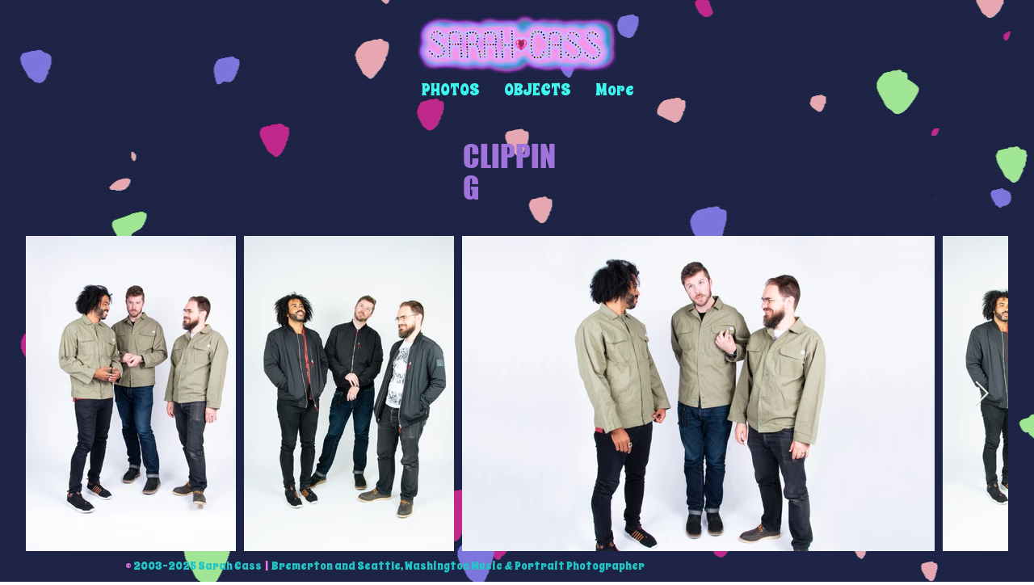

--- FILE ---
content_type: text/html; charset=UTF-8
request_url: https://www.sarahcass.com/clipping-sub-pop-merch
body_size: 202290
content:
<!DOCTYPE html>
<html lang="en">
<head>
  
  <!-- SEO Tags -->
  <title>Clipping Sub Pop Merch | sarah cass</title>
  <meta name="description" content="Sarah Cass is a music and portrait photographer based in the Pacific Northwest.  She frequently works in Seattle, Washington; Olympia, WA; Portland, Oregon; and Denver, Colorado when not working at Sub Pop Records.  This is a photo gallery of Clipping."/>
  <link rel="canonical" href="https://www.sarahcass.com/clipping-sub-pop-merch"/>
  <meta property="og:title" content="Clipping Sub Pop Merch | sarah cass"/>
  <meta property="og:description" content="Sarah Cass is a music and portrait photographer based in the Pacific Northwest.  She frequently works in Seattle, Washington; Olympia, WA; Portland, Oregon; and Denver, Colorado when not working at Sub Pop Records.  This is a photo gallery of Clipping."/>
  <meta property="og:image" content="https://static.wixstatic.com/media/ab8535_3b8a6df6c5c2465d941854238a8b74a0%7Emv2.jpg/v1/fit/w_2500,h_1330,al_c/ab8535_3b8a6df6c5c2465d941854238a8b74a0%7Emv2.jpg"/>
  <meta property="og:image:width" content="2500"/>
  <meta property="og:image:height" content="1330"/>
  <meta property="og:url" content="https://www.sarahcass.com/clipping-sub-pop-merch"/>
  <meta property="og:site_name" content="sarah cass"/>
  <meta property="og:type" content="website"/>
  <meta name="fb_admins_meta_tag" content="sarahcassphotography"/>
  <meta name="google-site-verification" content="xNWtEXA53cVxc-pNSn96Hbm61Kja1xqqksZj707C0F8"/>
  <meta property="fb:admins" content="sarahcassphotography"/>
  <meta name="twitter:card" content="summary_large_image"/>
  <meta name="twitter:title" content="Clipping Sub Pop Merch | sarah cass"/>
  <meta name="twitter:description" content="Sarah Cass is a music and portrait photographer based in the Pacific Northwest.  She frequently works in Seattle, Washington; Olympia, WA; Portland, Oregon; and Denver, Colorado when not working at Sub Pop Records.  This is a photo gallery of Clipping."/>
  <meta name="twitter:image" content="https://static.wixstatic.com/media/ab8535_3b8a6df6c5c2465d941854238a8b74a0%7Emv2.jpg/v1/fit/w_2500,h_1330,al_c/ab8535_3b8a6df6c5c2465d941854238a8b74a0%7Emv2.jpg"/>

  
  <meta charset='utf-8'>
  <meta name="viewport" content="width=device-width, initial-scale=1" id="wixDesktopViewport" />
  <meta http-equiv="X-UA-Compatible" content="IE=edge">
  <meta name="generator" content="Wix.com Website Builder"/>

  <link rel="icon" sizes="192x192" href="https://static.wixstatic.com/media/ab8535_10f403f70a6b48b1a7662ce4956dd4ac%7Emv2.png/v1/fill/w_192%2Ch_192%2Clg_1%2Cusm_0.66_1.00_0.01/ab8535_10f403f70a6b48b1a7662ce4956dd4ac%7Emv2.png" type="image/png"/>
  <link rel="shortcut icon" href="https://static.wixstatic.com/media/ab8535_10f403f70a6b48b1a7662ce4956dd4ac%7Emv2.png/v1/fill/w_192%2Ch_192%2Clg_1%2Cusm_0.66_1.00_0.01/ab8535_10f403f70a6b48b1a7662ce4956dd4ac%7Emv2.png" type="image/png"/>
  <link rel="apple-touch-icon" href="https://static.wixstatic.com/media/ab8535_10f403f70a6b48b1a7662ce4956dd4ac%7Emv2.png/v1/fill/w_180%2Ch_180%2Clg_1%2Cusm_0.66_1.00_0.01/ab8535_10f403f70a6b48b1a7662ce4956dd4ac%7Emv2.png" type="image/png"/>

  <!-- Safari Pinned Tab Icon -->
  <!-- <link rel="mask-icon" href="https://static.wixstatic.com/media/ab8535_10f403f70a6b48b1a7662ce4956dd4ac%7Emv2.png/v1/fill/w_192%2Ch_192%2Clg_1%2Cusm_0.66_1.00_0.01/ab8535_10f403f70a6b48b1a7662ce4956dd4ac%7Emv2.png"> -->

  <!-- Original trials -->
  


  <!-- Segmenter Polyfill -->
  <script>
    if (!window.Intl || !window.Intl.Segmenter) {
      (function() {
        var script = document.createElement('script');
        script.src = 'https://static.parastorage.com/unpkg/@formatjs/intl-segmenter@11.7.10/polyfill.iife.js';
        document.head.appendChild(script);
      })();
    }
  </script>

  <!-- Legacy Polyfills -->
  <script nomodule="" src="https://static.parastorage.com/unpkg/core-js-bundle@3.2.1/minified.js"></script>
  <script nomodule="" src="https://static.parastorage.com/unpkg/focus-within-polyfill@5.0.9/dist/focus-within-polyfill.js"></script>

  <!-- Performance API Polyfills -->
  <script>
  (function () {
    var noop = function noop() {};
    if ("performance" in window === false) {
      window.performance = {};
    }
    window.performance.mark = performance.mark || noop;
    window.performance.measure = performance.measure || noop;
    if ("now" in window.performance === false) {
      var nowOffset = Date.now();
      if (performance.timing && performance.timing.navigationStart) {
        nowOffset = performance.timing.navigationStart;
      }
      window.performance.now = function now() {
        return Date.now() - nowOffset;
      };
    }
  })();
  </script>

  <!-- Globals Definitions -->
  <script>
    (function () {
      var now = Date.now()
      window.initialTimestamps = {
        initialTimestamp: now,
        initialRequestTimestamp: Math.round(performance.timeOrigin ? performance.timeOrigin : now - performance.now())
      }

      window.thunderboltTag = "libs-releases-GA-local"
      window.thunderboltVersion = "1.16803.0"
    })();
  </script>

  <!-- Essential Viewer Model -->
  <script type="application/json" id="wix-essential-viewer-model">{"fleetConfig":{"fleetName":"thunderbolt-seo-isolated-renderer","type":"GA","code":0},"mode":{"qa":false,"enableTestApi":false,"debug":false,"ssrIndicator":false,"ssrOnly":false,"siteAssetsFallback":"enable","versionIndicator":false},"componentsLibrariesTopology":[{"artifactId":"editor-elements","namespace":"wixui","url":"https:\/\/static.parastorage.com\/services\/editor-elements\/1.14868.0"},{"artifactId":"editor-elements","namespace":"dsgnsys","url":"https:\/\/static.parastorage.com\/services\/editor-elements\/1.14868.0"}],"siteFeaturesConfigs":{"sessionManager":{"isRunningInDifferentSiteContext":false}},"language":{"userLanguage":"en"},"siteAssets":{"clientTopology":{"mediaRootUrl":"https:\/\/static.wixstatic.com","scriptsUrl":"static.parastorage.com","staticMediaUrl":"https:\/\/static.wixstatic.com\/media","moduleRepoUrl":"https:\/\/static.parastorage.com\/unpkg","fileRepoUrl":"https:\/\/static.parastorage.com\/services","viewerAppsUrl":"https:\/\/viewer-apps.parastorage.com","viewerAssetsUrl":"https:\/\/viewer-assets.parastorage.com","siteAssetsUrl":"https:\/\/siteassets.parastorage.com","pageJsonServerUrls":["https:\/\/pages.parastorage.com","https:\/\/staticorigin.wixstatic.com","https:\/\/www.sarahcass.com","https:\/\/fallback.wix.com\/wix-html-editor-pages-webapp\/page"],"pathOfTBModulesInFileRepoForFallback":"wix-thunderbolt\/dist\/"}},"siteFeatures":["accessibility","appMonitoring","assetsLoader","businessLogger","captcha","clickHandlerRegistrar","commonConfig","componentsLoader","componentsRegistry","consentPolicy","cyclicTabbing","domSelectors","dynamicPages","environmentWixCodeSdk","environment","lightbox","locationWixCodeSdk","mpaNavigation","navigationManager","navigationPhases","ooi","pages","panorama","passwordProtectedPage","protectedPages","renderer","reporter","routerFetch","router","scrollRestoration","seoWixCodeSdk","seo","sessionManager","siteMembersWixCodeSdk","siteMembers","siteScrollBlocker","siteWixCodeSdk","speculationRules","ssrCache","stores","structureApi","thunderboltInitializer","tpaCommons","translations","usedPlatformApis","warmupData","windowMessageRegistrar","windowWixCodeSdk","wixCustomElementComponent","wixEmbedsApi","componentsReact","platform"],"site":{"externalBaseUrl":"https:\/\/www.sarahcass.com","isSEO":true},"media":{"staticMediaUrl":"https:\/\/static.wixstatic.com\/media","mediaRootUrl":"https:\/\/static.wixstatic.com\/","staticVideoUrl":"https:\/\/video.wixstatic.com\/"},"requestUrl":"https:\/\/www.sarahcass.com\/clipping-sub-pop-merch","rollout":{"siteAssetsVersionsRollout":false,"isDACRollout":0,"isTBRollout":false},"commonConfig":{"brand":"wix","host":"VIEWER","bsi":"","consentPolicy":{},"consentPolicyHeader":{},"siteRevision":"873","renderingFlow":"NONE","language":"en","locale":"en-us"},"interactionSampleRatio":0.01,"dynamicModelUrl":"https:\/\/www.sarahcass.com\/_api\/v2\/dynamicmodel","accessTokensUrl":"https:\/\/www.sarahcass.com\/_api\/v1\/access-tokens","isExcludedFromSecurityExperiments":false,"experiments":{"specs.thunderbolt.hardenFetchAndXHR":true,"specs.thunderbolt.securityExperiments":true}}</script>
  <script>window.viewerModel = JSON.parse(document.getElementById('wix-essential-viewer-model').textContent)</script>

  <script>
    window.commonConfig = viewerModel.commonConfig
  </script>

  
  <!-- BEGIN handleAccessTokens bundle -->

  <script data-url="https://static.parastorage.com/services/wix-thunderbolt/dist/handleAccessTokens.inline.4f2f9a53.bundle.min.js">(()=>{"use strict";function e(e){let{context:o,property:r,value:n,enumerable:i=!0}=e,c=e.get,l=e.set;if(!r||void 0===n&&!c&&!l)return new Error("property and value are required");let a=o||globalThis,s=a?.[r],u={};if(void 0!==n)u.value=n;else{if(c){let e=t(c);e&&(u.get=e)}if(l){let e=t(l);e&&(u.set=e)}}let p={...u,enumerable:i||!1,configurable:!1};void 0!==n&&(p.writable=!1);try{Object.defineProperty(a,r,p)}catch(e){return e instanceof TypeError?s:e}return s}function t(e,t){return"function"==typeof e?e:!0===e?.async&&"function"==typeof e.func?t?async function(t){return e.func(t)}:async function(){return e.func()}:"function"==typeof e?.func?e.func:void 0}try{e({property:"strictDefine",value:e})}catch{}try{e({property:"defineStrictObject",value:r})}catch{}try{e({property:"defineStrictMethod",value:n})}catch{}var o=["toString","toLocaleString","valueOf","constructor","prototype"];function r(t){let{context:n,property:c,propertiesToExclude:l=[],skipPrototype:a=!1,hardenPrototypePropertiesToExclude:s=[]}=t;if(!c)return new Error("property is required");let u=(n||globalThis)[c],p={},f=i(n,c);u&&("object"==typeof u||"function"==typeof u)&&Reflect.ownKeys(u).forEach(t=>{if(!l.includes(t)&&!o.includes(t)){let o=i(u,t);if(o&&(o.writable||o.configurable)){let{value:r,get:n,set:i,enumerable:c=!1}=o,l={};void 0!==r?l.value=r:n?l.get=n:i&&(l.set=i);try{let o=e({context:u,property:t,...l,enumerable:c});p[t]=o}catch(e){if(!(e instanceof TypeError))throw e;try{p[t]=o.value||o.get||o.set}catch{}}}}});let d={originalObject:u,originalProperties:p};if(!a&&void 0!==u?.prototype){let e=r({context:u,property:"prototype",propertiesToExclude:s,skipPrototype:!0});e instanceof Error||(d.originalPrototype=e?.originalObject,d.originalPrototypeProperties=e?.originalProperties)}return e({context:n,property:c,value:u,enumerable:f?.enumerable}),d}function n(t,o){let r=(o||globalThis)[t],n=i(o||globalThis,t);return r&&n&&(n.writable||n.configurable)?(Object.freeze(r),e({context:globalThis,property:t,value:r})):r}function i(e,t){if(e&&t)try{return Reflect.getOwnPropertyDescriptor(e,t)}catch{return}}function c(e){if("string"!=typeof e)return e;try{return decodeURIComponent(e).toLowerCase().trim()}catch{return e.toLowerCase().trim()}}function l(e,t){let o="";if("string"==typeof e)o=e.split("=")[0]?.trim()||"";else{if(!e||"string"!=typeof e.name)return!1;o=e.name}return t.has(c(o)||"")}function a(e,t){let o;return o="string"==typeof e?e.split(";").map(e=>e.trim()).filter(e=>e.length>0):e||[],o.filter(e=>!l(e,t))}var s=null;function u(){return null===s&&(s=typeof Document>"u"?void 0:Object.getOwnPropertyDescriptor(Document.prototype,"cookie")),s}function p(t,o){if(!globalThis?.cookieStore)return;let r=globalThis.cookieStore.get.bind(globalThis.cookieStore),n=globalThis.cookieStore.getAll.bind(globalThis.cookieStore),i=globalThis.cookieStore.set.bind(globalThis.cookieStore),c=globalThis.cookieStore.delete.bind(globalThis.cookieStore);return e({context:globalThis.CookieStore.prototype,property:"get",value:async function(e){return l(("string"==typeof e?e:e.name)||"",t)?null:r.call(this,e)},enumerable:!0}),e({context:globalThis.CookieStore.prototype,property:"getAll",value:async function(){return a(await n.apply(this,Array.from(arguments)),t)},enumerable:!0}),e({context:globalThis.CookieStore.prototype,property:"set",value:async function(){let e=Array.from(arguments);if(!l(1===e.length?e[0].name:e[0],t))return i.apply(this,e);o&&console.warn(o)},enumerable:!0}),e({context:globalThis.CookieStore.prototype,property:"delete",value:async function(){let e=Array.from(arguments);if(!l(1===e.length?e[0].name:e[0],t))return c.apply(this,e)},enumerable:!0}),e({context:globalThis.cookieStore,property:"prototype",value:globalThis.CookieStore.prototype,enumerable:!1}),e({context:globalThis,property:"cookieStore",value:globalThis.cookieStore,enumerable:!0}),{get:r,getAll:n,set:i,delete:c}}var f=["TextEncoder","TextDecoder","XMLHttpRequestEventTarget","EventTarget","URL","JSON","Reflect","Object","Array","Map","Set","WeakMap","WeakSet","Promise","Symbol","Error"],d=["addEventListener","removeEventListener","dispatchEvent","encodeURI","encodeURIComponent","decodeURI","decodeURIComponent"];const y=(e,t)=>{try{const o=t?t.get.call(document):document.cookie;return o.split(";").map(e=>e.trim()).filter(t=>t?.startsWith(e))[0]?.split("=")[1]}catch(e){return""}},g=(e="",t="",o="/")=>`${e}=; ${t?`domain=${t};`:""} max-age=0; path=${o}; expires=Thu, 01 Jan 1970 00:00:01 GMT`;function m(){(function(){if("undefined"!=typeof window){const e=performance.getEntriesByType("navigation")[0];return"back_forward"===(e?.type||"")}return!1})()&&function(){const{counter:e}=function(){const e=b("getItem");if(e){const[t,o]=e.split("-"),r=o?parseInt(o,10):0;if(r>=3){const e=t?Number(t):0;if(Date.now()-e>6e4)return{counter:0}}return{counter:r}}return{counter:0}}();e<3?(!function(e=1){b("setItem",`${Date.now()}-${e}`)}(e+1),window.location.reload()):console.error("ATS: Max reload attempts reached")}()}function b(e,t){try{return sessionStorage[e]("reload",t||"")}catch(e){console.error("ATS: Error calling sessionStorage:",e)}}const h="client-session-bind",v="sec-fetch-unsupported",{experiments:w}=window.viewerModel,T=[h,"client-binding",v,"svSession","smSession","server-session-bind","wixSession2","wixSession3"].map(e=>e.toLowerCase()),{cookie:S}=function(t,o){let r=new Set(t);return e({context:document,property:"cookie",set:{func:e=>function(e,t,o,r){let n=u(),i=c(t.split(";")[0]||"")||"";[...o].every(e=>!i.startsWith(e.toLowerCase()))&&n?.set?n.set.call(e,t):r&&console.warn(r)}(document,e,r,o)},get:{func:()=>function(e,t){let o=u();if(!o?.get)throw new Error("Cookie descriptor or getter not available");return a(o.get.call(e),t).join("; ")}(document,r)},enumerable:!0}),{cookieStore:p(r,o),cookie:u()}}(T),k="tbReady",x="security_overrideGlobals",{experiments:E,siteFeaturesConfigs:C,accessTokensUrl:P}=window.viewerModel,R=P,M={},O=(()=>{const e=y(h,S);if(w["specs.thunderbolt.browserCacheReload"]){y(v,S)||e?b("removeItem"):m()}return(()=>{const e=g(h),t=g(h,location.hostname);S.set.call(document,e),S.set.call(document,t)})(),e})();O&&(M["client-binding"]=O);const D=fetch;addEventListener(k,function e(t){const{logger:o}=t.detail;try{window.tb.init({fetch:D,fetchHeaders:M})}catch(e){const t=new Error("TB003");o.meter(`${x}_${t.message}`,{paramsOverrides:{errorType:x,eventString:t.message}}),window?.viewerModel?.mode.debug&&console.error(e)}finally{removeEventListener(k,e)}}),E["specs.thunderbolt.hardenFetchAndXHR"]||(window.fetchDynamicModel=()=>C.sessionManager.isRunningInDifferentSiteContext?Promise.resolve({}):fetch(R,{credentials:"same-origin",headers:M}).then(function(e){if(!e.ok)throw new Error(`[${e.status}]${e.statusText}`);return e.json()}),window.dynamicModelPromise=window.fetchDynamicModel())})();
//# sourceMappingURL=https://static.parastorage.com/services/wix-thunderbolt/dist/handleAccessTokens.inline.4f2f9a53.bundle.min.js.map</script>

<!-- END handleAccessTokens bundle -->

<!-- BEGIN overrideGlobals bundle -->

<script data-url="https://static.parastorage.com/services/wix-thunderbolt/dist/overrideGlobals.inline.ec13bfcf.bundle.min.js">(()=>{"use strict";function e(e){let{context:r,property:o,value:n,enumerable:i=!0}=e,c=e.get,a=e.set;if(!o||void 0===n&&!c&&!a)return new Error("property and value are required");let l=r||globalThis,u=l?.[o],s={};if(void 0!==n)s.value=n;else{if(c){let e=t(c);e&&(s.get=e)}if(a){let e=t(a);e&&(s.set=e)}}let p={...s,enumerable:i||!1,configurable:!1};void 0!==n&&(p.writable=!1);try{Object.defineProperty(l,o,p)}catch(e){return e instanceof TypeError?u:e}return u}function t(e,t){return"function"==typeof e?e:!0===e?.async&&"function"==typeof e.func?t?async function(t){return e.func(t)}:async function(){return e.func()}:"function"==typeof e?.func?e.func:void 0}try{e({property:"strictDefine",value:e})}catch{}try{e({property:"defineStrictObject",value:o})}catch{}try{e({property:"defineStrictMethod",value:n})}catch{}var r=["toString","toLocaleString","valueOf","constructor","prototype"];function o(t){let{context:n,property:c,propertiesToExclude:a=[],skipPrototype:l=!1,hardenPrototypePropertiesToExclude:u=[]}=t;if(!c)return new Error("property is required");let s=(n||globalThis)[c],p={},f=i(n,c);s&&("object"==typeof s||"function"==typeof s)&&Reflect.ownKeys(s).forEach(t=>{if(!a.includes(t)&&!r.includes(t)){let r=i(s,t);if(r&&(r.writable||r.configurable)){let{value:o,get:n,set:i,enumerable:c=!1}=r,a={};void 0!==o?a.value=o:n?a.get=n:i&&(a.set=i);try{let r=e({context:s,property:t,...a,enumerable:c});p[t]=r}catch(e){if(!(e instanceof TypeError))throw e;try{p[t]=r.value||r.get||r.set}catch{}}}}});let d={originalObject:s,originalProperties:p};if(!l&&void 0!==s?.prototype){let e=o({context:s,property:"prototype",propertiesToExclude:u,skipPrototype:!0});e instanceof Error||(d.originalPrototype=e?.originalObject,d.originalPrototypeProperties=e?.originalProperties)}return e({context:n,property:c,value:s,enumerable:f?.enumerable}),d}function n(t,r){let o=(r||globalThis)[t],n=i(r||globalThis,t);return o&&n&&(n.writable||n.configurable)?(Object.freeze(o),e({context:globalThis,property:t,value:o})):o}function i(e,t){if(e&&t)try{return Reflect.getOwnPropertyDescriptor(e,t)}catch{return}}function c(e){if("string"!=typeof e)return e;try{return decodeURIComponent(e).toLowerCase().trim()}catch{return e.toLowerCase().trim()}}function a(e,t){return e instanceof Headers?e.forEach((r,o)=>{l(o,t)||e.delete(o)}):Object.keys(e).forEach(r=>{l(r,t)||delete e[r]}),e}function l(e,t){return!t.has(c(e)||"")}function u(e,t){let r=!0,o=function(e){let t,r;if(globalThis.Request&&e instanceof Request)t=e.url;else{if("function"!=typeof e?.toString)throw new Error("Unsupported type for url");t=e.toString()}try{return new URL(t).pathname}catch{return r=t.replace(/#.+/gi,"").split("?").shift(),r.startsWith("/")?r:`/${r}`}}(e),n=c(o);return n&&t.some(e=>n.includes(e))&&(r=!1),r}function s(t,r,o){let n=fetch,i=XMLHttpRequest,c=new Set(r);function s(){let e=new i,r=e.open,n=e.setRequestHeader;return e.open=function(){let n=Array.from(arguments),i=n[1];if(n.length<2||u(i,t))return r.apply(e,n);throw new Error(o||`Request not allowed for path ${i}`)},e.setRequestHeader=function(t,r){l(decodeURIComponent(t),c)&&n.call(e,t,r)},e}return e({property:"fetch",value:function(){let e=function(e,t){return globalThis.Request&&e[0]instanceof Request&&e[0]?.headers?a(e[0].headers,t):e[1]?.headers&&a(e[1].headers,t),e}(arguments,c);return u(arguments[0],t)?n.apply(globalThis,Array.from(e)):new Promise((e,t)=>{t(new Error(o||`Request not allowed for path ${arguments[0]}`))})},enumerable:!0}),e({property:"XMLHttpRequest",value:s,enumerable:!0}),Object.keys(i).forEach(e=>{s[e]=i[e]}),{fetch:n,XMLHttpRequest:i}}var p=["TextEncoder","TextDecoder","XMLHttpRequestEventTarget","EventTarget","URL","JSON","Reflect","Object","Array","Map","Set","WeakMap","WeakSet","Promise","Symbol","Error"],f=["addEventListener","removeEventListener","dispatchEvent","encodeURI","encodeURIComponent","decodeURI","decodeURIComponent"];const d=function(){let t=globalThis.open,r=document.open;function o(e,r,o){let n="string"!=typeof e,i=t.call(window,e,r,o);return n||e&&function(e){return e.startsWith("//")&&/(?:[a-z0-9](?:[a-z0-9-]{0,61}[a-z0-9])?\.)+[a-z0-9][a-z0-9-]{0,61}[a-z0-9]/g.test(`${location.protocol}:${e}`)&&(e=`${location.protocol}${e}`),!e.startsWith("http")||new URL(e).hostname===location.hostname}(e)?{}:i}return e({property:"open",value:o,context:globalThis,enumerable:!0}),e({property:"open",value:function(e,t,n){return e?o(e,t,n):r.call(document,e||"",t||"",n||"")},context:document,enumerable:!0}),{open:t,documentOpen:r}},y=function(){let t=document.createElement,r=Element.prototype.setAttribute,o=Element.prototype.setAttributeNS;return e({property:"createElement",context:document,value:function(n,i){let a=t.call(document,n,i);if("iframe"===c(n)){e({property:"srcdoc",context:a,get:()=>"",set:()=>{console.warn("`srcdoc` is not allowed in iframe elements.")}});let t=function(e,t){"srcdoc"!==e.toLowerCase()?r.call(a,e,t):console.warn("`srcdoc` attribute is not allowed to be set.")},n=function(e,t,r){"srcdoc"!==t.toLowerCase()?o.call(a,e,t,r):console.warn("`srcdoc` attribute is not allowed to be set.")};a.setAttribute=t,a.setAttributeNS=n}return a},enumerable:!0}),{createElement:t,setAttribute:r,setAttributeNS:o}},m=["client-binding"],b=["/_api/v1/access-tokens","/_api/v2/dynamicmodel","/_api/one-app-session-web/v3/businesses"],h=function(){let t=setTimeout,r=setInterval;return o("setTimeout",0,globalThis),o("setInterval",0,globalThis),{setTimeout:t,setInterval:r};function o(t,r,o){let n=o||globalThis,i=n[t];if(!i||"function"!=typeof i)throw new Error(`Function ${t} not found or is not a function`);e({property:t,value:function(){let e=Array.from(arguments);if("string"!=typeof e[r])return i.apply(n,e);console.warn(`Calling ${t} with a String Argument at index ${r} is not allowed`)},context:o,enumerable:!0})}},v=function(){if(navigator&&"serviceWorker"in navigator){let t=navigator.serviceWorker.register;return e({context:navigator.serviceWorker,property:"register",value:function(){console.log("Service worker registration is not allowed")},enumerable:!0}),{register:t}}return{}};performance.mark("overrideGlobals started");const{isExcludedFromSecurityExperiments:g,experiments:w}=window.viewerModel,E=!g&&w["specs.thunderbolt.securityExperiments"];try{d(),E&&y(),w["specs.thunderbolt.hardenFetchAndXHR"]&&E&&s(b,m),v(),(e=>{let t=[],r=[];r=r.concat(["TextEncoder","TextDecoder"]),e&&(r=r.concat(["XMLHttpRequestEventTarget","EventTarget"])),r=r.concat(["URL","JSON"]),e&&(t=t.concat(["addEventListener","removeEventListener"])),t=t.concat(["encodeURI","encodeURIComponent","decodeURI","decodeURIComponent"]),r=r.concat(["String","Number"]),e&&r.push("Object"),r=r.concat(["Reflect"]),t.forEach(e=>{n(e),["addEventListener","removeEventListener"].includes(e)&&n(e,document)}),r.forEach(e=>{o({property:e})})})(E),E&&h()}catch(e){window?.viewerModel?.mode.debug&&console.error(e);const t=new Error("TB006");window.fedops?.reportError(t,"security_overrideGlobals"),window.Sentry?window.Sentry.captureException(t):globalThis.defineStrictProperty("sentryBuffer",[t],window,!1)}performance.mark("overrideGlobals ended")})();
//# sourceMappingURL=https://static.parastorage.com/services/wix-thunderbolt/dist/overrideGlobals.inline.ec13bfcf.bundle.min.js.map</script>

<!-- END overrideGlobals bundle -->


  
  <script>
    window.commonConfig = viewerModel.commonConfig

	
  </script>

  <!-- Initial CSS -->
  <style data-url="https://static.parastorage.com/services/wix-thunderbolt/dist/main.347af09f.min.css">@keyframes slide-horizontal-new{0%{transform:translateX(100%)}}@keyframes slide-horizontal-old{80%{opacity:1}to{opacity:0;transform:translateX(-100%)}}@keyframes slide-vertical-new{0%{transform:translateY(-100%)}}@keyframes slide-vertical-old{80%{opacity:1}to{opacity:0;transform:translateY(100%)}}@keyframes out-in-new{0%{opacity:0}}@keyframes out-in-old{to{opacity:0}}:root:active-view-transition{view-transition-name:none}::view-transition{pointer-events:none}:root:active-view-transition::view-transition-new(page-group),:root:active-view-transition::view-transition-old(page-group){animation-duration:.6s;cursor:wait;pointer-events:all}:root:active-view-transition-type(SlideHorizontal)::view-transition-old(page-group){animation:slide-horizontal-old .6s cubic-bezier(.83,0,.17,1) forwards;mix-blend-mode:normal}:root:active-view-transition-type(SlideHorizontal)::view-transition-new(page-group){animation:slide-horizontal-new .6s cubic-bezier(.83,0,.17,1) backwards;mix-blend-mode:normal}:root:active-view-transition-type(SlideVertical)::view-transition-old(page-group){animation:slide-vertical-old .6s cubic-bezier(.83,0,.17,1) forwards;mix-blend-mode:normal}:root:active-view-transition-type(SlideVertical)::view-transition-new(page-group){animation:slide-vertical-new .6s cubic-bezier(.83,0,.17,1) backwards;mix-blend-mode:normal}:root:active-view-transition-type(OutIn)::view-transition-old(page-group){animation:out-in-old .35s cubic-bezier(.22,1,.36,1) forwards}:root:active-view-transition-type(OutIn)::view-transition-new(page-group){animation:out-in-new .35s cubic-bezier(.64,0,.78,0) .35s backwards}@media(prefers-reduced-motion:reduce){::view-transition-group(*),::view-transition-new(*),::view-transition-old(*){animation:none!important}}body,html{background:transparent;border:0;margin:0;outline:0;padding:0;vertical-align:baseline}body{--scrollbar-width:0px;font-family:Arial,Helvetica,sans-serif;font-size:10px}body,html{height:100%}body{overflow-x:auto;overflow-y:scroll}body:not(.responsive) #site-root{min-width:var(--site-width);width:100%}body:not([data-js-loaded]) [data-hide-prejs]{visibility:hidden}interact-element{display:contents}#SITE_CONTAINER{position:relative}:root{--one-unit:1vw;--section-max-width:9999px;--spx-stopper-max:9999px;--spx-stopper-min:0px;--browser-zoom:1}@supports(-webkit-appearance:none) and (stroke-color:transparent){:root{--safari-sticky-fix:opacity;--experimental-safari-sticky-fix:translateZ(0)}}@supports(container-type:inline-size){:root{--one-unit:1cqw}}[id^=oldHoverBox-]{mix-blend-mode:plus-lighter;transition:opacity .5s ease,visibility .5s ease}[data-mesh-id$=inlineContent-gridContainer]:has(>[id^=oldHoverBox-]){isolation:isolate}</style>
<style data-url="https://static.parastorage.com/services/wix-thunderbolt/dist/main.renderer.25146d00.min.css">a,abbr,acronym,address,applet,b,big,blockquote,button,caption,center,cite,code,dd,del,dfn,div,dl,dt,em,fieldset,font,footer,form,h1,h2,h3,h4,h5,h6,header,i,iframe,img,ins,kbd,label,legend,li,nav,object,ol,p,pre,q,s,samp,section,small,span,strike,strong,sub,sup,table,tbody,td,tfoot,th,thead,title,tr,tt,u,ul,var{background:transparent;border:0;margin:0;outline:0;padding:0;vertical-align:baseline}input,select,textarea{box-sizing:border-box;font-family:Helvetica,Arial,sans-serif}ol,ul{list-style:none}blockquote,q{quotes:none}ins{text-decoration:none}del{text-decoration:line-through}table{border-collapse:collapse;border-spacing:0}a{cursor:pointer;text-decoration:none}.testStyles{overflow-y:hidden}.reset-button{-webkit-appearance:none;background:none;border:0;color:inherit;font:inherit;line-height:normal;outline:0;overflow:visible;padding:0;-webkit-user-select:none;-moz-user-select:none;-ms-user-select:none}:focus{outline:none}body.device-mobile-optimized:not(.disable-site-overflow){overflow-x:hidden;overflow-y:scroll}body.device-mobile-optimized:not(.responsive) #SITE_CONTAINER{margin-left:auto;margin-right:auto;overflow-x:visible;position:relative;width:320px}body.device-mobile-optimized:not(.responsive):not(.blockSiteScrolling) #SITE_CONTAINER{margin-top:0}body.device-mobile-optimized>*{max-width:100%!important}body.device-mobile-optimized #site-root{overflow-x:hidden;overflow-y:hidden}@supports(overflow:clip){body.device-mobile-optimized #site-root{overflow-x:clip;overflow-y:clip}}body.device-mobile-non-optimized #SITE_CONTAINER #site-root{overflow-x:clip;overflow-y:clip}body.device-mobile-non-optimized.fullScreenMode{background-color:#5f6360}body.device-mobile-non-optimized.fullScreenMode #MOBILE_ACTIONS_MENU,body.device-mobile-non-optimized.fullScreenMode #SITE_BACKGROUND,body.device-mobile-non-optimized.fullScreenMode #site-root,body.fullScreenMode #WIX_ADS{visibility:hidden}body.fullScreenMode{overflow-x:hidden!important;overflow-y:hidden!important}body.fullScreenMode.device-mobile-optimized #TINY_MENU{opacity:0;pointer-events:none}body.fullScreenMode-scrollable.device-mobile-optimized{overflow-x:hidden!important;overflow-y:auto!important}body.fullScreenMode-scrollable.device-mobile-optimized #masterPage,body.fullScreenMode-scrollable.device-mobile-optimized #site-root{overflow-x:hidden!important;overflow-y:hidden!important}body.fullScreenMode-scrollable.device-mobile-optimized #SITE_BACKGROUND,body.fullScreenMode-scrollable.device-mobile-optimized #masterPage{height:auto!important}body.fullScreenMode-scrollable.device-mobile-optimized #masterPage.mesh-layout{height:0!important}body.blockSiteScrolling,body.siteScrollingBlocked{position:fixed;width:100%}body.siteScrollingBlockedIOSFix{overflow:hidden!important}body.blockSiteScrolling #SITE_CONTAINER{margin-top:calc(var(--blocked-site-scroll-margin-top)*-1)}#site-root{margin:0 auto;min-height:100%;position:relative;top:var(--wix-ads-height)}#site-root img:not([src]){visibility:hidden}#site-root svg img:not([src]){visibility:visible}.auto-generated-link{color:inherit}#SCROLL_TO_BOTTOM,#SCROLL_TO_TOP{height:0}.has-click-trigger{cursor:pointer}.fullScreenOverlay{bottom:0;display:flex;justify-content:center;left:0;overflow-y:hidden;position:fixed;right:0;top:-60px;z-index:1005}.fullScreenOverlay>.fullScreenOverlayContent{bottom:0;left:0;margin:0 auto;overflow:hidden;position:absolute;right:0;top:60px;transform:translateZ(0)}[data-mesh-id$=centeredContent],[data-mesh-id$=form],[data-mesh-id$=inlineContent]{pointer-events:none;position:relative}[data-mesh-id$=-gridWrapper],[data-mesh-id$=-rotated-wrapper]{pointer-events:none}[data-mesh-id$=-gridContainer]>*,[data-mesh-id$=-rotated-wrapper]>*,[data-mesh-id$=inlineContent]>:not([data-mesh-id$=-gridContainer]){pointer-events:auto}.device-mobile-optimized #masterPage.mesh-layout #SOSP_CONTAINER_CUSTOM_ID{grid-area:2/1/3/2;-ms-grid-row:2;position:relative}#masterPage.mesh-layout{-ms-grid-rows:max-content max-content min-content max-content;-ms-grid-columns:100%;align-items:start;display:-ms-grid;display:grid;grid-template-columns:100%;grid-template-rows:max-content max-content min-content max-content;justify-content:stretch}#masterPage.mesh-layout #PAGES_CONTAINER,#masterPage.mesh-layout #SITE_FOOTER-placeholder,#masterPage.mesh-layout #SITE_FOOTER_WRAPPER,#masterPage.mesh-layout #SITE_HEADER-placeholder,#masterPage.mesh-layout #SITE_HEADER_WRAPPER,#masterPage.mesh-layout #SOSP_CONTAINER_CUSTOM_ID[data-state~=mobileView],#masterPage.mesh-layout #soapAfterPagesContainer,#masterPage.mesh-layout #soapBeforePagesContainer{-ms-grid-row-align:start;-ms-grid-column-align:start;-ms-grid-column:1}#masterPage.mesh-layout #SITE_HEADER-placeholder,#masterPage.mesh-layout #SITE_HEADER_WRAPPER{grid-area:1/1/2/2;-ms-grid-row:1}#masterPage.mesh-layout #PAGES_CONTAINER,#masterPage.mesh-layout #soapAfterPagesContainer,#masterPage.mesh-layout #soapBeforePagesContainer{grid-area:3/1/4/2;-ms-grid-row:3}#masterPage.mesh-layout #soapAfterPagesContainer,#masterPage.mesh-layout #soapBeforePagesContainer{width:100%}#masterPage.mesh-layout #PAGES_CONTAINER{align-self:stretch}#masterPage.mesh-layout main#PAGES_CONTAINER{display:block}#masterPage.mesh-layout #SITE_FOOTER-placeholder,#masterPage.mesh-layout #SITE_FOOTER_WRAPPER{grid-area:4/1/5/2;-ms-grid-row:4}#masterPage.mesh-layout #SITE_PAGES,#masterPage.mesh-layout [data-mesh-id=PAGES_CONTAINERcenteredContent],#masterPage.mesh-layout [data-mesh-id=PAGES_CONTAINERinlineContent]{height:100%}#masterPage.mesh-layout.desktop>*{width:100%}#masterPage.mesh-layout #PAGES_CONTAINER,#masterPage.mesh-layout #SITE_FOOTER,#masterPage.mesh-layout #SITE_FOOTER_WRAPPER,#masterPage.mesh-layout #SITE_HEADER,#masterPage.mesh-layout #SITE_HEADER_WRAPPER,#masterPage.mesh-layout #SITE_PAGES,#masterPage.mesh-layout #masterPageinlineContent{position:relative}#masterPage.mesh-layout #SITE_HEADER{grid-area:1/1/2/2}#masterPage.mesh-layout #SITE_FOOTER{grid-area:4/1/5/2}#masterPage.mesh-layout.overflow-x-clip #SITE_FOOTER,#masterPage.mesh-layout.overflow-x-clip #SITE_HEADER{overflow-x:clip}[data-z-counter]{z-index:0}[data-z-counter="0"]{z-index:auto}.wixSiteProperties{-webkit-font-smoothing:antialiased;-moz-osx-font-smoothing:grayscale}:root{--wst-button-color-fill-primary:rgb(var(--color_48));--wst-button-color-border-primary:rgb(var(--color_49));--wst-button-color-text-primary:rgb(var(--color_50));--wst-button-color-fill-primary-hover:rgb(var(--color_51));--wst-button-color-border-primary-hover:rgb(var(--color_52));--wst-button-color-text-primary-hover:rgb(var(--color_53));--wst-button-color-fill-primary-disabled:rgb(var(--color_54));--wst-button-color-border-primary-disabled:rgb(var(--color_55));--wst-button-color-text-primary-disabled:rgb(var(--color_56));--wst-button-color-fill-secondary:rgb(var(--color_57));--wst-button-color-border-secondary:rgb(var(--color_58));--wst-button-color-text-secondary:rgb(var(--color_59));--wst-button-color-fill-secondary-hover:rgb(var(--color_60));--wst-button-color-border-secondary-hover:rgb(var(--color_61));--wst-button-color-text-secondary-hover:rgb(var(--color_62));--wst-button-color-fill-secondary-disabled:rgb(var(--color_63));--wst-button-color-border-secondary-disabled:rgb(var(--color_64));--wst-button-color-text-secondary-disabled:rgb(var(--color_65));--wst-color-fill-base-1:rgb(var(--color_36));--wst-color-fill-base-2:rgb(var(--color_37));--wst-color-fill-base-shade-1:rgb(var(--color_38));--wst-color-fill-base-shade-2:rgb(var(--color_39));--wst-color-fill-base-shade-3:rgb(var(--color_40));--wst-color-fill-accent-1:rgb(var(--color_41));--wst-color-fill-accent-2:rgb(var(--color_42));--wst-color-fill-accent-3:rgb(var(--color_43));--wst-color-fill-accent-4:rgb(var(--color_44));--wst-color-fill-background-primary:rgb(var(--color_11));--wst-color-fill-background-secondary:rgb(var(--color_12));--wst-color-text-primary:rgb(var(--color_15));--wst-color-text-secondary:rgb(var(--color_14));--wst-color-action:rgb(var(--color_18));--wst-color-disabled:rgb(var(--color_39));--wst-color-title:rgb(var(--color_45));--wst-color-subtitle:rgb(var(--color_46));--wst-color-line:rgb(var(--color_47));--wst-font-style-h2:var(--font_2);--wst-font-style-h3:var(--font_3);--wst-font-style-h4:var(--font_4);--wst-font-style-h5:var(--font_5);--wst-font-style-h6:var(--font_6);--wst-font-style-body-large:var(--font_7);--wst-font-style-body-medium:var(--font_8);--wst-font-style-body-small:var(--font_9);--wst-font-style-body-x-small:var(--font_10);--wst-color-custom-1:rgb(var(--color_13));--wst-color-custom-2:rgb(var(--color_16));--wst-color-custom-3:rgb(var(--color_17));--wst-color-custom-4:rgb(var(--color_19));--wst-color-custom-5:rgb(var(--color_20));--wst-color-custom-6:rgb(var(--color_21));--wst-color-custom-7:rgb(var(--color_22));--wst-color-custom-8:rgb(var(--color_23));--wst-color-custom-9:rgb(var(--color_24));--wst-color-custom-10:rgb(var(--color_25));--wst-color-custom-11:rgb(var(--color_26));--wst-color-custom-12:rgb(var(--color_27));--wst-color-custom-13:rgb(var(--color_28));--wst-color-custom-14:rgb(var(--color_29));--wst-color-custom-15:rgb(var(--color_30));--wst-color-custom-16:rgb(var(--color_31));--wst-color-custom-17:rgb(var(--color_32));--wst-color-custom-18:rgb(var(--color_33));--wst-color-custom-19:rgb(var(--color_34));--wst-color-custom-20:rgb(var(--color_35))}.wix-presets-wrapper{display:contents}</style>

  <meta name="format-detection" content="telephone=no">
  <meta name="skype_toolbar" content="skype_toolbar_parser_compatible">
  
  

  

  

  <!-- head performance data start -->
  
  <!-- head performance data end -->
  

    


    
<style data-href="https://static.parastorage.com/services/editor-elements-library/dist/thunderbolt/rb_wixui.thunderbolt_bootstrap-classic.72e6a2a3.min.css">.PlZyDq{touch-action:manipulation}.uDW_Qe{align-items:center;box-sizing:border-box;display:flex;justify-content:var(--label-align);min-width:100%;text-align:initial;width:-moz-max-content;width:max-content}.uDW_Qe:before{max-width:var(--margin-start,0)}.uDW_Qe:after,.uDW_Qe:before{align-self:stretch;content:"";flex-grow:1}.uDW_Qe:after{max-width:var(--margin-end,0)}.FubTgk{height:100%}.FubTgk .uDW_Qe{border-radius:var(--corvid-border-radius,var(--rd,0));bottom:0;box-shadow:var(--shd,0 1px 4px rgba(0,0,0,.6));left:0;position:absolute;right:0;top:0;transition:var(--trans1,border-color .4s ease 0s,background-color .4s ease 0s)}.FubTgk .uDW_Qe:link,.FubTgk .uDW_Qe:visited{border-color:transparent}.FubTgk .l7_2fn{color:var(--corvid-color,rgb(var(--txt,var(--color_15,color_15))));font:var(--fnt,var(--font_5));margin:0;position:relative;transition:var(--trans2,color .4s ease 0s);white-space:nowrap}.FubTgk[aria-disabled=false] .uDW_Qe{background-color:var(--corvid-background-color,rgba(var(--bg,var(--color_17,color_17)),var(--alpha-bg,1)));border:solid var(--corvid-border-color,rgba(var(--brd,var(--color_15,color_15)),var(--alpha-brd,1))) var(--corvid-border-width,var(--brw,0));cursor:pointer!important}:host(.device-mobile-optimized) .FubTgk[aria-disabled=false]:active .uDW_Qe,body.device-mobile-optimized .FubTgk[aria-disabled=false]:active .uDW_Qe{background-color:var(--corvid-hover-background-color,rgba(var(--bgh,var(--color_18,color_18)),var(--alpha-bgh,1)));border-color:var(--corvid-hover-border-color,rgba(var(--brdh,var(--color_15,color_15)),var(--alpha-brdh,1)))}:host(.device-mobile-optimized) .FubTgk[aria-disabled=false]:active .l7_2fn,body.device-mobile-optimized .FubTgk[aria-disabled=false]:active .l7_2fn{color:var(--corvid-hover-color,rgb(var(--txth,var(--color_15,color_15))))}:host(:not(.device-mobile-optimized)) .FubTgk[aria-disabled=false]:hover .uDW_Qe,body:not(.device-mobile-optimized) .FubTgk[aria-disabled=false]:hover .uDW_Qe{background-color:var(--corvid-hover-background-color,rgba(var(--bgh,var(--color_18,color_18)),var(--alpha-bgh,1)));border-color:var(--corvid-hover-border-color,rgba(var(--brdh,var(--color_15,color_15)),var(--alpha-brdh,1)))}:host(:not(.device-mobile-optimized)) .FubTgk[aria-disabled=false]:hover .l7_2fn,body:not(.device-mobile-optimized) .FubTgk[aria-disabled=false]:hover .l7_2fn{color:var(--corvid-hover-color,rgb(var(--txth,var(--color_15,color_15))))}.FubTgk[aria-disabled=true] .uDW_Qe{background-color:var(--corvid-disabled-background-color,rgba(var(--bgd,204,204,204),var(--alpha-bgd,1)));border-color:var(--corvid-disabled-border-color,rgba(var(--brdd,204,204,204),var(--alpha-brdd,1)));border-style:solid;border-width:var(--corvid-border-width,var(--brw,0))}.FubTgk[aria-disabled=true] .l7_2fn{color:var(--corvid-disabled-color,rgb(var(--txtd,255,255,255)))}.uUxqWY{align-items:center;box-sizing:border-box;display:flex;justify-content:var(--label-align);min-width:100%;text-align:initial;width:-moz-max-content;width:max-content}.uUxqWY:before{max-width:var(--margin-start,0)}.uUxqWY:after,.uUxqWY:before{align-self:stretch;content:"";flex-grow:1}.uUxqWY:after{max-width:var(--margin-end,0)}.Vq4wYb[aria-disabled=false] .uUxqWY{cursor:pointer}:host(.device-mobile-optimized) .Vq4wYb[aria-disabled=false]:active .wJVzSK,body.device-mobile-optimized .Vq4wYb[aria-disabled=false]:active .wJVzSK{color:var(--corvid-hover-color,rgb(var(--txth,var(--color_15,color_15))));transition:var(--trans,color .4s ease 0s)}:host(:not(.device-mobile-optimized)) .Vq4wYb[aria-disabled=false]:hover .wJVzSK,body:not(.device-mobile-optimized) .Vq4wYb[aria-disabled=false]:hover .wJVzSK{color:var(--corvid-hover-color,rgb(var(--txth,var(--color_15,color_15))));transition:var(--trans,color .4s ease 0s)}.Vq4wYb .uUxqWY{bottom:0;left:0;position:absolute;right:0;top:0}.Vq4wYb .wJVzSK{color:var(--corvid-color,rgb(var(--txt,var(--color_15,color_15))));font:var(--fnt,var(--font_5));transition:var(--trans,color .4s ease 0s);white-space:nowrap}.Vq4wYb[aria-disabled=true] .wJVzSK{color:var(--corvid-disabled-color,rgb(var(--txtd,255,255,255)))}:host(:not(.device-mobile-optimized)) .CohWsy,body:not(.device-mobile-optimized) .CohWsy{display:flex}:host(:not(.device-mobile-optimized)) .V5AUxf,body:not(.device-mobile-optimized) .V5AUxf{-moz-column-gap:var(--margin);column-gap:var(--margin);direction:var(--direction);display:flex;margin:0 auto;position:relative;width:calc(100% - var(--padding)*2)}:host(:not(.device-mobile-optimized)) .V5AUxf>*,body:not(.device-mobile-optimized) .V5AUxf>*{direction:ltr;flex:var(--column-flex) 1 0%;left:0;margin-bottom:var(--padding);margin-top:var(--padding);min-width:0;position:relative;top:0}:host(.device-mobile-optimized) .V5AUxf,body.device-mobile-optimized .V5AUxf{display:block;padding-bottom:var(--padding-y);padding-left:var(--padding-x,0);padding-right:var(--padding-x,0);padding-top:var(--padding-y);position:relative}:host(.device-mobile-optimized) .V5AUxf>*,body.device-mobile-optimized .V5AUxf>*{margin-bottom:var(--margin);position:relative}:host(.device-mobile-optimized) .V5AUxf>:first-child,body.device-mobile-optimized .V5AUxf>:first-child{margin-top:var(--firstChildMarginTop,0)}:host(.device-mobile-optimized) .V5AUxf>:last-child,body.device-mobile-optimized .V5AUxf>:last-child{margin-bottom:var(--lastChildMarginBottom)}.LIhNy3{backface-visibility:hidden}.jhxvbR,.mtrorN{display:block;height:100%;width:100%}.jhxvbR img{max-width:var(--wix-img-max-width,100%)}.jhxvbR[data-animate-blur] img{filter:blur(9px);transition:filter .8s ease-in}.jhxvbR[data-animate-blur] img[data-load-done]{filter:none}.if7Vw2{height:100%;left:0;-webkit-mask-image:var(--mask-image,none);mask-image:var(--mask-image,none);-webkit-mask-position:var(--mask-position,0);mask-position:var(--mask-position,0);-webkit-mask-repeat:var(--mask-repeat,no-repeat);mask-repeat:var(--mask-repeat,no-repeat);-webkit-mask-size:var(--mask-size,100%);mask-size:var(--mask-size,100%);overflow:hidden;pointer-events:var(--fill-layer-background-media-pointer-events);position:absolute;top:0;width:100%}.if7Vw2.f0uTJH{clip:rect(0,auto,auto,0)}.if7Vw2 .i1tH8h{height:100%;position:absolute;top:0;width:100%}.if7Vw2 .DXi4PB{height:var(--fill-layer-image-height,100%);opacity:var(--fill-layer-image-opacity)}.if7Vw2 .DXi4PB img{height:100%;width:100%}@supports(-webkit-hyphens:none){.if7Vw2.f0uTJH{clip:auto;-webkit-clip-path:inset(0)}}.wG8dni{height:100%}.tcElKx{background-color:var(--bg-overlay-color);background-image:var(--bg-gradient);transition:var(--inherit-transition)}.ImALHf,.Ybjs9b{opacity:var(--fill-layer-video-opacity)}.UWmm3w{bottom:var(--media-padding-bottom);height:var(--media-padding-height);position:absolute;top:var(--media-padding-top);width:100%}.Yjj1af{transform:scale(var(--scale,1));transition:var(--transform-duration,transform 0s)}.ImALHf{height:100%;position:relative;width:100%}.KCM6zk{opacity:var(--fill-layer-video-opacity,var(--fill-layer-image-opacity,1))}.KCM6zk .DXi4PB,.KCM6zk .ImALHf,.KCM6zk .Ybjs9b{opacity:1}._uqPqy{clip-path:var(--fill-layer-clip)}._uqPqy,.eKyYhK{position:absolute;top:0}._uqPqy,.eKyYhK,.x0mqQS img{height:100%;width:100%}.pnCr6P{opacity:0}.blf7sp,.pnCr6P{position:absolute;top:0}.blf7sp{height:0;left:0;overflow:hidden;width:0}.rWP3Gv{left:0;pointer-events:var(--fill-layer-background-media-pointer-events);position:var(--fill-layer-background-media-position)}.Tr4n3d,.rWP3Gv,.wRqk6s{height:100%;top:0;width:100%}.wRqk6s{position:absolute}.Tr4n3d{background-color:var(--fill-layer-background-overlay-color);opacity:var(--fill-layer-background-overlay-blend-opacity-fallback,1);position:var(--fill-layer-background-overlay-position);transform:var(--fill-layer-background-overlay-transform)}@supports(mix-blend-mode:overlay){.Tr4n3d{mix-blend-mode:var(--fill-layer-background-overlay-blend-mode);opacity:var(--fill-layer-background-overlay-blend-opacity,1)}}.VXAmO2{--divider-pin-height__:min(1,calc(var(--divider-layers-pin-factor__) + 1));--divider-pin-layer-height__:var( --divider-layers-pin-factor__ );--divider-pin-border__:min(1,calc(var(--divider-layers-pin-factor__) / -1 + 1));height:calc(var(--divider-height__) + var(--divider-pin-height__)*var(--divider-layers-size__)*var(--divider-layers-y__))}.VXAmO2,.VXAmO2 .dy3w_9{left:0;position:absolute;width:100%}.VXAmO2 .dy3w_9{--divider-layer-i__:var(--divider-layer-i,0);background-position:left calc(50% + var(--divider-offset-x__) + var(--divider-layers-x__)*var(--divider-layer-i__)) bottom;background-repeat:repeat-x;border-bottom-style:solid;border-bottom-width:calc(var(--divider-pin-border__)*var(--divider-layer-i__)*var(--divider-layers-y__));height:calc(var(--divider-height__) + var(--divider-pin-layer-height__)*var(--divider-layer-i__)*var(--divider-layers-y__));opacity:calc(1 - var(--divider-layer-i__)/(var(--divider-layer-i__) + 1))}.UORcXs{--divider-height__:var(--divider-top-height,auto);--divider-offset-x__:var(--divider-top-offset-x,0px);--divider-layers-size__:var(--divider-top-layers-size,0);--divider-layers-y__:var(--divider-top-layers-y,0px);--divider-layers-x__:var(--divider-top-layers-x,0px);--divider-layers-pin-factor__:var(--divider-top-layers-pin-factor,0);border-top:var(--divider-top-padding,0) solid var(--divider-top-color,currentColor);opacity:var(--divider-top-opacity,1);top:0;transform:var(--divider-top-flip,scaleY(-1))}.UORcXs .dy3w_9{background-image:var(--divider-top-image,none);background-size:var(--divider-top-size,contain);border-color:var(--divider-top-color,currentColor);bottom:0;filter:var(--divider-top-filter,none)}.UORcXs .dy3w_9[data-divider-layer="1"]{display:var(--divider-top-layer-1-display,block)}.UORcXs .dy3w_9[data-divider-layer="2"]{display:var(--divider-top-layer-2-display,block)}.UORcXs .dy3w_9[data-divider-layer="3"]{display:var(--divider-top-layer-3-display,block)}.Io4VUz{--divider-height__:var(--divider-bottom-height,auto);--divider-offset-x__:var(--divider-bottom-offset-x,0px);--divider-layers-size__:var(--divider-bottom-layers-size,0);--divider-layers-y__:var(--divider-bottom-layers-y,0px);--divider-layers-x__:var(--divider-bottom-layers-x,0px);--divider-layers-pin-factor__:var(--divider-bottom-layers-pin-factor,0);border-bottom:var(--divider-bottom-padding,0) solid var(--divider-bottom-color,currentColor);bottom:0;opacity:var(--divider-bottom-opacity,1);transform:var(--divider-bottom-flip,none)}.Io4VUz .dy3w_9{background-image:var(--divider-bottom-image,none);background-size:var(--divider-bottom-size,contain);border-color:var(--divider-bottom-color,currentColor);bottom:0;filter:var(--divider-bottom-filter,none)}.Io4VUz .dy3w_9[data-divider-layer="1"]{display:var(--divider-bottom-layer-1-display,block)}.Io4VUz .dy3w_9[data-divider-layer="2"]{display:var(--divider-bottom-layer-2-display,block)}.Io4VUz .dy3w_9[data-divider-layer="3"]{display:var(--divider-bottom-layer-3-display,block)}.YzqVVZ{overflow:visible;position:relative}.mwF7X1{backface-visibility:hidden}.YGilLk{cursor:pointer}.Tj01hh{display:block}.MW5IWV,.Tj01hh{height:100%;width:100%}.MW5IWV{left:0;-webkit-mask-image:var(--mask-image,none);mask-image:var(--mask-image,none);-webkit-mask-position:var(--mask-position,0);mask-position:var(--mask-position,0);-webkit-mask-repeat:var(--mask-repeat,no-repeat);mask-repeat:var(--mask-repeat,no-repeat);-webkit-mask-size:var(--mask-size,100%);mask-size:var(--mask-size,100%);overflow:hidden;pointer-events:var(--fill-layer-background-media-pointer-events);position:absolute;top:0}.MW5IWV.N3eg0s{clip:rect(0,auto,auto,0)}.MW5IWV .Kv1aVt{height:100%;position:absolute;top:0;width:100%}.MW5IWV .dLPlxY{height:var(--fill-layer-image-height,100%);opacity:var(--fill-layer-image-opacity)}.MW5IWV .dLPlxY img{height:100%;width:100%}@supports(-webkit-hyphens:none){.MW5IWV.N3eg0s{clip:auto;-webkit-clip-path:inset(0)}}.VgO9Yg{height:100%}.LWbAav{background-color:var(--bg-overlay-color);background-image:var(--bg-gradient);transition:var(--inherit-transition)}.K_YxMd,.yK6aSC{opacity:var(--fill-layer-video-opacity)}.NGjcJN{bottom:var(--media-padding-bottom);height:var(--media-padding-height);position:absolute;top:var(--media-padding-top);width:100%}.mNGsUM{transform:scale(var(--scale,1));transition:var(--transform-duration,transform 0s)}.K_YxMd{height:100%;position:relative;width:100%}wix-media-canvas{display:block;height:100%}.I8xA4L{opacity:var(--fill-layer-video-opacity,var(--fill-layer-image-opacity,1))}.I8xA4L .K_YxMd,.I8xA4L .dLPlxY,.I8xA4L .yK6aSC{opacity:1}.bX9O_S{clip-path:var(--fill-layer-clip)}.Z_wCwr,.bX9O_S{position:absolute;top:0}.Jxk_UL img,.Z_wCwr,.bX9O_S{height:100%;width:100%}.K8MSra{opacity:0}.K8MSra,.YTb3b4{position:absolute;top:0}.YTb3b4{height:0;left:0;overflow:hidden;width:0}.SUz0WK{left:0;pointer-events:var(--fill-layer-background-media-pointer-events);position:var(--fill-layer-background-media-position)}.FNxOn5,.SUz0WK,.m4khSP{height:100%;top:0;width:100%}.FNxOn5{position:absolute}.m4khSP{background-color:var(--fill-layer-background-overlay-color);opacity:var(--fill-layer-background-overlay-blend-opacity-fallback,1);position:var(--fill-layer-background-overlay-position);transform:var(--fill-layer-background-overlay-transform)}@supports(mix-blend-mode:overlay){.m4khSP{mix-blend-mode:var(--fill-layer-background-overlay-blend-mode);opacity:var(--fill-layer-background-overlay-blend-opacity,1)}}._C0cVf{bottom:0;left:0;position:absolute;right:0;top:0;width:100%}.hFwGTD{transform:translateY(-100%);transition:.2s ease-in}.IQgXoP{transition:.2s}.Nr3Nid{opacity:0;transition:.2s ease-in}.Nr3Nid.l4oO6c{z-index:-1!important}.iQuoC4{opacity:1;transition:.2s}.CJF7A2{height:auto}.CJF7A2,.U4Bvut{position:relative;width:100%}:host(:not(.device-mobile-optimized)) .G5K6X8,body:not(.device-mobile-optimized) .G5K6X8{margin-left:calc((100% - var(--site-width))/2);width:var(--site-width)}.xU8fqS[data-focuscycled=active]{outline:1px solid transparent}.xU8fqS[data-focuscycled=active]:not(:focus-within){outline:2px solid transparent;transition:outline .01s ease}.xU8fqS ._4XcTfy{background-color:var(--screenwidth-corvid-background-color,rgba(var(--bg,var(--color_11,color_11)),var(--alpha-bg,1)));border-bottom:var(--brwb,0) solid var(--screenwidth-corvid-border-color,rgba(var(--brd,var(--color_15,color_15)),var(--alpha-brd,1)));border-top:var(--brwt,0) solid var(--screenwidth-corvid-border-color,rgba(var(--brd,var(--color_15,color_15)),var(--alpha-brd,1)));bottom:0;box-shadow:var(--shd,0 0 5px rgba(0,0,0,.7));left:0;position:absolute;right:0;top:0}.xU8fqS .gUbusX{background-color:rgba(var(--bgctr,var(--color_11,color_11)),var(--alpha-bgctr,1));border-radius:var(--rd,0);bottom:var(--brwb,0);top:var(--brwt,0)}.xU8fqS .G5K6X8,.xU8fqS .gUbusX{left:0;position:absolute;right:0}.xU8fqS .G5K6X8{bottom:0;top:0}:host(.device-mobile-optimized) .xU8fqS .G5K6X8,body.device-mobile-optimized .xU8fqS .G5K6X8{left:10px;right:10px}.SPY_vo{pointer-events:none}.BmZ5pC{min-height:calc(100vh - var(--wix-ads-height));min-width:var(--site-width);position:var(--bg-position);top:var(--wix-ads-height)}.BmZ5pC,.nTOEE9{height:100%;width:100%}.nTOEE9{overflow:hidden;position:relative}.nTOEE9.sqUyGm:hover{cursor:url([data-uri]),auto}.nTOEE9.C_JY0G:hover{cursor:url([data-uri]),auto}.RZQnmg{background-color:rgb(var(--color_11));border-radius:50%;bottom:12px;height:40px;opacity:0;pointer-events:none;position:absolute;right:12px;width:40px}.RZQnmg path{fill:rgb(var(--color_15))}.RZQnmg:focus{cursor:auto;opacity:1;pointer-events:auto}.rYiAuL{cursor:pointer}.gSXewE{height:0;left:0;overflow:hidden;top:0;width:0}.OJQ_3L,.gSXewE{position:absolute}.OJQ_3L{background-color:rgb(var(--color_11));border-radius:300px;bottom:0;cursor:pointer;height:40px;margin:16px 16px;opacity:0;pointer-events:none;right:0;width:40px}.OJQ_3L path{fill:rgb(var(--color_12))}.OJQ_3L:focus{cursor:auto;opacity:1;pointer-events:auto}.j7pOnl{box-sizing:border-box;height:100%;width:100%}.BI8PVQ{min-height:var(--image-min-height);min-width:var(--image-min-width)}.BI8PVQ img,img.BI8PVQ{filter:var(--filter-effect-svg-url);-webkit-mask-image:var(--mask-image,none);mask-image:var(--mask-image,none);-webkit-mask-position:var(--mask-position,0);mask-position:var(--mask-position,0);-webkit-mask-repeat:var(--mask-repeat,no-repeat);mask-repeat:var(--mask-repeat,no-repeat);-webkit-mask-size:var(--mask-size,100% 100%);mask-size:var(--mask-size,100% 100%);-o-object-position:var(--object-position);object-position:var(--object-position)}.MazNVa{left:var(--left,auto);position:var(--position-fixed,static);top:var(--top,auto);z-index:var(--z-index,auto)}.MazNVa .BI8PVQ img{box-shadow:0 0 0 #000;position:static;-webkit-user-select:none;-moz-user-select:none;-ms-user-select:none;user-select:none}.MazNVa .j7pOnl{display:block;overflow:hidden}.MazNVa .BI8PVQ{overflow:hidden}.c7cMWz{bottom:0;left:0;position:absolute;right:0;top:0}.FVGvCX{height:auto;position:relative;width:100%}body:not(.responsive) .zK7MhX{align-self:start;grid-area:1/1/1/1;height:100%;justify-self:stretch;left:0;position:relative}:host(:not(.device-mobile-optimized)) .c7cMWz,body:not(.device-mobile-optimized) .c7cMWz{margin-left:calc((100% - var(--site-width))/2);width:var(--site-width)}.fEm0Bo .c7cMWz{background-color:rgba(var(--bg,var(--color_11,color_11)),var(--alpha-bg,1));overflow:hidden}:host(.device-mobile-optimized) .c7cMWz,body.device-mobile-optimized .c7cMWz{left:10px;right:10px}.PFkO7r{bottom:0;left:0;position:absolute;right:0;top:0}.HT5ybB{height:auto;position:relative;width:100%}body:not(.responsive) .dBAkHi{align-self:start;grid-area:1/1/1/1;height:100%;justify-self:stretch;left:0;position:relative}:host(:not(.device-mobile-optimized)) .PFkO7r,body:not(.device-mobile-optimized) .PFkO7r{margin-left:calc((100% - var(--site-width))/2);width:var(--site-width)}:host(.device-mobile-optimized) .PFkO7r,body.device-mobile-optimized .PFkO7r{left:10px;right:10px}</style>
<style data-href="https://static.parastorage.com/services/editor-elements-library/dist/thunderbolt/rb_wixui.thunderbolt_bootstrap-responsive.5018a9e9.min.css">._pfxlW{clip-path:inset(50%);height:24px;position:absolute;width:24px}._pfxlW:active,._pfxlW:focus{clip-path:unset;right:0;top:50%;transform:translateY(-50%)}._pfxlW.RG3k61{transform:translateY(-50%) rotate(180deg)}.r4OX7l,.xTjc1A{box-sizing:border-box;height:100%;overflow:visible;position:relative;width:auto}.r4OX7l[data-state~=header] a,.r4OX7l[data-state~=header] div,[data-state~=header].xTjc1A a,[data-state~=header].xTjc1A div{cursor:default!important}.r4OX7l .UiHgGh,.xTjc1A .UiHgGh{display:inline-block;height:100%;width:100%}.xTjc1A{--display:inline-block;cursor:pointer;display:var(--display);font:var(--fnt,var(--font_1))}.xTjc1A .yRj2ms{padding:0 var(--pad,5px)}.xTjc1A .JS76Uv{color:rgb(var(--txt,var(--color_15,color_15)));display:inline-block;padding:0 10px;transition:var(--trans,color .4s ease 0s)}.xTjc1A[data-state~=drop]{display:block;width:100%}.xTjc1A[data-state~=drop] .JS76Uv{padding:0 .5em}.xTjc1A[data-state~=link]:hover .JS76Uv,.xTjc1A[data-state~=over] .JS76Uv{color:rgb(var(--txth,var(--color_14,color_14)));transition:var(--trans,color .4s ease 0s)}.xTjc1A[data-state~=selected] .JS76Uv{color:rgb(var(--txts,var(--color_14,color_14)));transition:var(--trans,color .4s ease 0s)}.NHM1d1{overflow-x:hidden}.NHM1d1 .R_TAzU{display:flex;flex-direction:column;height:100%;width:100%}.NHM1d1 .R_TAzU .aOF1ks{flex:1}.NHM1d1 .R_TAzU .y7qwii{height:calc(100% - (var(--menuTotalBordersY, 0px)));overflow:visible;white-space:nowrap;width:calc(100% - (var(--menuTotalBordersX, 0px)))}.NHM1d1 .R_TAzU .y7qwii .Tg1gOB,.NHM1d1 .R_TAzU .y7qwii .p90CkU{direction:var(--menu-direction);display:inline-block;text-align:var(--menu-align,var(--align))}.NHM1d1 .R_TAzU .y7qwii .mvZ3NH{display:block;width:100%}.NHM1d1 .h3jCPd{direction:var(--submenus-direction);display:block;opacity:1;text-align:var(--submenus-align,var(--align));z-index:99999}.NHM1d1 .h3jCPd .wkJ2fp{display:inherit;overflow:visible;visibility:inherit;white-space:nowrap;width:auto}.NHM1d1 .h3jCPd.DlGBN0{transition:visibility;transition-delay:.2s;visibility:visible}.NHM1d1 .h3jCPd .p90CkU{display:inline-block}.NHM1d1 .vh74Xw{display:none}.XwCBRN>nav{bottom:0;left:0;right:0;top:0}.XwCBRN .h3jCPd,.XwCBRN .y7qwii,.XwCBRN>nav{position:absolute}.XwCBRN .h3jCPd{margin-top:7px;visibility:hidden}.XwCBRN .h3jCPd[data-dropMode=dropUp]{margin-bottom:7px;margin-top:0}.XwCBRN .wkJ2fp{background-color:rgba(var(--bgDrop,var(--color_11,color_11)),var(--alpha-bgDrop,1));border-radius:var(--rd,0);box-shadow:var(--shd,0 1px 4px rgba(0,0,0,.6))}.P0dCOY .PJ4KCX{background-color:rgba(var(--bg,var(--color_11,color_11)),var(--alpha-bg,1));bottom:0;left:0;overflow:hidden;position:absolute;right:0;top:0}.xpmKd_{border-radius:var(--overflow-wrapper-border-radius)}</style>
<style data-href="https://static.parastorage.com/services/editor-elements-library/dist/thunderbolt/rb_wixui.thunderbolt_bootstrap.a1b00b19.min.css">.cwL6XW{cursor:pointer}.sNF2R0{opacity:0}.hLoBV3{transition:opacity var(--transition-duration) cubic-bezier(.37,0,.63,1)}.Rdf41z,.hLoBV3{opacity:1}.ftlZWo{transition:opacity var(--transition-duration) cubic-bezier(.37,0,.63,1)}.ATGlOr,.ftlZWo{opacity:0}.KQSXD0{transition:opacity var(--transition-duration) cubic-bezier(.64,0,.78,0)}.KQSXD0,.pagQKE{opacity:1}._6zG5H{opacity:0;transition:opacity var(--transition-duration) cubic-bezier(.22,1,.36,1)}.BB49uC{transform:translateX(100%)}.j9xE1V{transition:transform var(--transition-duration) cubic-bezier(.87,0,.13,1)}.ICs7Rs,.j9xE1V{transform:translateX(0)}.DxijZJ{transition:transform var(--transition-duration) cubic-bezier(.87,0,.13,1)}.B5kjYq,.DxijZJ{transform:translateX(-100%)}.cJijIV{transition:transform var(--transition-duration) cubic-bezier(.87,0,.13,1)}.cJijIV,.hOxaWM{transform:translateX(0)}.T9p3fN{transform:translateX(100%);transition:transform var(--transition-duration) cubic-bezier(.87,0,.13,1)}.qDxYJm{transform:translateY(100%)}.aA9V0P{transition:transform var(--transition-duration) cubic-bezier(.87,0,.13,1)}.YPXPAS,.aA9V0P{transform:translateY(0)}.Xf2zsA{transition:transform var(--transition-duration) cubic-bezier(.87,0,.13,1)}.Xf2zsA,.y7Kt7s{transform:translateY(-100%)}.EeUgMu{transition:transform var(--transition-duration) cubic-bezier(.87,0,.13,1)}.EeUgMu,.fdHrtm{transform:translateY(0)}.WIFaG4{transform:translateY(100%);transition:transform var(--transition-duration) cubic-bezier(.87,0,.13,1)}body:not(.responsive) .JsJXaX{overflow-x:clip}:root:active-view-transition .JsJXaX{view-transition-name:page-group}.AnQkDU{display:grid;grid-template-columns:1fr;grid-template-rows:1fr;height:100%}.AnQkDU>div{align-self:stretch!important;grid-area:1/1/2/2;justify-self:stretch!important}.StylableButton2545352419__root{-archetype:box;border:none;box-sizing:border-box;cursor:pointer;display:block;height:100%;min-height:10px;min-width:10px;padding:0;touch-action:manipulation;width:100%}.StylableButton2545352419__root[disabled]{pointer-events:none}.StylableButton2545352419__root:not(:hover):not([disabled]).StylableButton2545352419--hasBackgroundColor{background-color:var(--corvid-background-color)!important}.StylableButton2545352419__root:hover:not([disabled]).StylableButton2545352419--hasHoverBackgroundColor{background-color:var(--corvid-hover-background-color)!important}.StylableButton2545352419__root:not(:hover)[disabled].StylableButton2545352419--hasDisabledBackgroundColor{background-color:var(--corvid-disabled-background-color)!important}.StylableButton2545352419__root:not(:hover):not([disabled]).StylableButton2545352419--hasBorderColor{border-color:var(--corvid-border-color)!important}.StylableButton2545352419__root:hover:not([disabled]).StylableButton2545352419--hasHoverBorderColor{border-color:var(--corvid-hover-border-color)!important}.StylableButton2545352419__root:not(:hover)[disabled].StylableButton2545352419--hasDisabledBorderColor{border-color:var(--corvid-disabled-border-color)!important}.StylableButton2545352419__root.StylableButton2545352419--hasBorderRadius{border-radius:var(--corvid-border-radius)!important}.StylableButton2545352419__root.StylableButton2545352419--hasBorderWidth{border-width:var(--corvid-border-width)!important}.StylableButton2545352419__root:not(:hover):not([disabled]).StylableButton2545352419--hasColor,.StylableButton2545352419__root:not(:hover):not([disabled]).StylableButton2545352419--hasColor .StylableButton2545352419__label{color:var(--corvid-color)!important}.StylableButton2545352419__root:hover:not([disabled]).StylableButton2545352419--hasHoverColor,.StylableButton2545352419__root:hover:not([disabled]).StylableButton2545352419--hasHoverColor .StylableButton2545352419__label{color:var(--corvid-hover-color)!important}.StylableButton2545352419__root:not(:hover)[disabled].StylableButton2545352419--hasDisabledColor,.StylableButton2545352419__root:not(:hover)[disabled].StylableButton2545352419--hasDisabledColor .StylableButton2545352419__label{color:var(--corvid-disabled-color)!important}.StylableButton2545352419__link{-archetype:box;box-sizing:border-box;color:#000;text-decoration:none}.StylableButton2545352419__container{align-items:center;display:flex;flex-basis:auto;flex-direction:row;flex-grow:1;height:100%;justify-content:center;overflow:hidden;transition:all .2s ease,visibility 0s;width:100%}.StylableButton2545352419__label{-archetype:text;-controller-part-type:LayoutChildDisplayDropdown,LayoutFlexChildSpacing(first);max-width:100%;min-width:1.8em;overflow:hidden;text-align:center;text-overflow:ellipsis;transition:inherit;white-space:nowrap}.StylableButton2545352419__root.StylableButton2545352419--isMaxContent .StylableButton2545352419__label{text-overflow:unset}.StylableButton2545352419__root.StylableButton2545352419--isWrapText .StylableButton2545352419__label{min-width:10px;overflow-wrap:break-word;white-space:break-spaces;word-break:break-word}.StylableButton2545352419__icon{-archetype:icon;-controller-part-type:LayoutChildDisplayDropdown,LayoutFlexChildSpacing(last);flex-shrink:0;height:50px;min-width:1px;transition:inherit}.StylableButton2545352419__icon.StylableButton2545352419--override{display:block!important}.StylableButton2545352419__icon svg,.StylableButton2545352419__icon>span{display:flex;height:inherit;width:inherit}.StylableButton2545352419__root:not(:hover):not([disalbed]).StylableButton2545352419--hasIconColor .StylableButton2545352419__icon svg{fill:var(--corvid-icon-color)!important;stroke:var(--corvid-icon-color)!important}.StylableButton2545352419__root:hover:not([disabled]).StylableButton2545352419--hasHoverIconColor .StylableButton2545352419__icon svg{fill:var(--corvid-hover-icon-color)!important;stroke:var(--corvid-hover-icon-color)!important}.StylableButton2545352419__root:not(:hover)[disabled].StylableButton2545352419--hasDisabledIconColor .StylableButton2545352419__icon svg{fill:var(--corvid-disabled-icon-color)!important;stroke:var(--corvid-disabled-icon-color)!important}.aeyn4z{bottom:0;left:0;position:absolute;right:0;top:0}.qQrFOK{cursor:pointer}.VDJedC{-webkit-tap-highlight-color:rgba(0,0,0,0);fill:var(--corvid-fill-color,var(--fill));fill-opacity:var(--fill-opacity);stroke:var(--corvid-stroke-color,var(--stroke));stroke-opacity:var(--stroke-opacity);stroke-width:var(--stroke-width);filter:var(--drop-shadow,none);opacity:var(--opacity);transform:var(--flip)}.VDJedC,.VDJedC svg{bottom:0;left:0;position:absolute;right:0;top:0}.VDJedC svg{height:var(--svg-calculated-height,100%);margin:auto;padding:var(--svg-calculated-padding,0);width:var(--svg-calculated-width,100%)}.VDJedC svg:not([data-type=ugc]){overflow:visible}.l4CAhn *{vector-effect:non-scaling-stroke}.Z_l5lU{-webkit-text-size-adjust:100%;-moz-text-size-adjust:100%;text-size-adjust:100%}ol.font_100,ul.font_100{color:#080808;font-family:"Arial, Helvetica, sans-serif",serif;font-size:10px;font-style:normal;font-variant:normal;font-weight:400;letter-spacing:normal;line-height:normal;margin:0;text-decoration:none}ol.font_100 li,ul.font_100 li{margin-bottom:12px}ol.wix-list-text-align,ul.wix-list-text-align{list-style-position:inside}ol.wix-list-text-align h1,ol.wix-list-text-align h2,ol.wix-list-text-align h3,ol.wix-list-text-align h4,ol.wix-list-text-align h5,ol.wix-list-text-align h6,ol.wix-list-text-align p,ul.wix-list-text-align h1,ul.wix-list-text-align h2,ul.wix-list-text-align h3,ul.wix-list-text-align h4,ul.wix-list-text-align h5,ul.wix-list-text-align h6,ul.wix-list-text-align p{display:inline}.HQSswv{cursor:pointer}.yi6otz{clip:rect(0 0 0 0);border:0;height:1px;margin:-1px;overflow:hidden;padding:0;position:absolute;width:1px}.zQ9jDz [data-attr-richtext-marker=true]{display:block}.zQ9jDz [data-attr-richtext-marker=true] table{border-collapse:collapse;margin:15px 0;width:100%}.zQ9jDz [data-attr-richtext-marker=true] table td{padding:12px;position:relative}.zQ9jDz [data-attr-richtext-marker=true] table td:after{border-bottom:1px solid currentColor;border-left:1px solid currentColor;bottom:0;content:"";left:0;opacity:.2;position:absolute;right:0;top:0}.zQ9jDz [data-attr-richtext-marker=true] table tr td:last-child:after{border-right:1px solid currentColor}.zQ9jDz [data-attr-richtext-marker=true] table tr:first-child td:after{border-top:1px solid currentColor}@supports(-webkit-appearance:none) and (stroke-color:transparent){.qvSjx3>*>:first-child{vertical-align:top}}@supports(-webkit-touch-callout:none){.qvSjx3>*>:first-child{vertical-align:top}}.LkZBpT :is(p,h1,h2,h3,h4,h5,h6,ul,ol,span[data-attr-richtext-marker],blockquote,div) [class$=rich-text__text],.LkZBpT :is(p,h1,h2,h3,h4,h5,h6,ul,ol,span[data-attr-richtext-marker],blockquote,div)[class$=rich-text__text]{color:var(--corvid-color,currentColor)}.LkZBpT :is(p,h1,h2,h3,h4,h5,h6,ul,ol,span[data-attr-richtext-marker],blockquote,div) span[style*=color]{color:var(--corvid-color,currentColor)!important}.Kbom4H{direction:var(--text-direction);min-height:var(--min-height);min-width:var(--min-width)}.Kbom4H .upNqi2{word-wrap:break-word;height:100%;overflow-wrap:break-word;position:relative;width:100%}.Kbom4H .upNqi2 ul{list-style:disc inside}.Kbom4H .upNqi2 li{margin-bottom:12px}.MMl86N blockquote,.MMl86N div,.MMl86N h1,.MMl86N h2,.MMl86N h3,.MMl86N h4,.MMl86N h5,.MMl86N h6,.MMl86N p{letter-spacing:normal;line-height:normal}.gYHZuN{min-height:var(--min-height);min-width:var(--min-width)}.gYHZuN .upNqi2{word-wrap:break-word;height:100%;overflow-wrap:break-word;position:relative;width:100%}.gYHZuN .upNqi2 ol,.gYHZuN .upNqi2 ul{letter-spacing:normal;line-height:normal;margin-inline-start:.5em;padding-inline-start:1.3em}.gYHZuN .upNqi2 ul{list-style-type:disc}.gYHZuN .upNqi2 ol{list-style-type:decimal}.gYHZuN .upNqi2 ol ul,.gYHZuN .upNqi2 ul ul{line-height:normal;list-style-type:circle}.gYHZuN .upNqi2 ol ol ul,.gYHZuN .upNqi2 ol ul ul,.gYHZuN .upNqi2 ul ol ul,.gYHZuN .upNqi2 ul ul ul{line-height:normal;list-style-type:square}.gYHZuN .upNqi2 li{font-style:inherit;font-weight:inherit;letter-spacing:normal;line-height:inherit}.gYHZuN .upNqi2 h1,.gYHZuN .upNqi2 h2,.gYHZuN .upNqi2 h3,.gYHZuN .upNqi2 h4,.gYHZuN .upNqi2 h5,.gYHZuN .upNqi2 h6,.gYHZuN .upNqi2 p{letter-spacing:normal;line-height:normal;margin-block:0;margin:0}.gYHZuN .upNqi2 a{color:inherit}.MMl86N,.ku3DBC{word-wrap:break-word;direction:var(--text-direction);min-height:var(--min-height);min-width:var(--min-width);mix-blend-mode:var(--blendMode,normal);overflow-wrap:break-word;pointer-events:none;text-align:start;text-shadow:var(--textOutline,0 0 transparent),var(--textShadow,0 0 transparent);text-transform:var(--textTransform,"none")}.MMl86N>*,.ku3DBC>*{pointer-events:auto}.MMl86N li,.ku3DBC li{font-style:inherit;font-weight:inherit;letter-spacing:normal;line-height:inherit}.MMl86N ol,.MMl86N ul,.ku3DBC ol,.ku3DBC ul{letter-spacing:normal;line-height:normal;margin-inline-end:0;margin-inline-start:.5em}.MMl86N:not(.Vq6kJx) ol,.MMl86N:not(.Vq6kJx) ul,.ku3DBC:not(.Vq6kJx) ol,.ku3DBC:not(.Vq6kJx) ul{padding-inline-end:0;padding-inline-start:1.3em}.MMl86N ul,.ku3DBC ul{list-style-type:disc}.MMl86N ol,.ku3DBC ol{list-style-type:decimal}.MMl86N ol ul,.MMl86N ul ul,.ku3DBC ol ul,.ku3DBC ul ul{list-style-type:circle}.MMl86N ol ol ul,.MMl86N ol ul ul,.MMl86N ul ol ul,.MMl86N ul ul ul,.ku3DBC ol ol ul,.ku3DBC ol ul ul,.ku3DBC ul ol ul,.ku3DBC ul ul ul{list-style-type:square}.MMl86N blockquote,.MMl86N div,.MMl86N h1,.MMl86N h2,.MMl86N h3,.MMl86N h4,.MMl86N h5,.MMl86N h6,.MMl86N p,.ku3DBC blockquote,.ku3DBC div,.ku3DBC h1,.ku3DBC h2,.ku3DBC h3,.ku3DBC h4,.ku3DBC h5,.ku3DBC h6,.ku3DBC p{margin-block:0;margin:0}.MMl86N a,.ku3DBC a{color:inherit}.Vq6kJx li{margin-inline-end:0;margin-inline-start:1.3em}.Vd6aQZ{overflow:hidden;padding:0;pointer-events:none;white-space:nowrap}.mHZSwn{display:none}.lvxhkV{bottom:0;left:0;position:absolute;right:0;top:0;width:100%}.QJjwEo{transform:translateY(-100%);transition:.2s ease-in}.kdBXfh{transition:.2s}.MP52zt{opacity:0;transition:.2s ease-in}.MP52zt.Bhu9m5{z-index:-1!important}.LVP8Wf{opacity:1;transition:.2s}.VrZrC0{height:auto}.VrZrC0,.cKxVkc{position:relative;width:100%}:host(:not(.device-mobile-optimized)) .vlM3HR,body:not(.device-mobile-optimized) .vlM3HR{margin-left:calc((100% - var(--site-width))/2);width:var(--site-width)}.AT7o0U[data-focuscycled=active]{outline:1px solid transparent}.AT7o0U[data-focuscycled=active]:not(:focus-within){outline:2px solid transparent;transition:outline .01s ease}.AT7o0U .vlM3HR{bottom:0;left:0;position:absolute;right:0;top:0}.Tj01hh,.jhxvbR{display:block;height:100%;width:100%}.jhxvbR img{max-width:var(--wix-img-max-width,100%)}.jhxvbR[data-animate-blur] img{filter:blur(9px);transition:filter .8s ease-in}.jhxvbR[data-animate-blur] img[data-load-done]{filter:none}.WzbAF8{direction:var(--direction)}.WzbAF8 .mpGTIt .O6KwRn{display:var(--item-display);height:var(--item-size);margin-block:var(--item-margin-block);margin-inline:var(--item-margin-inline);width:var(--item-size)}.WzbAF8 .mpGTIt .O6KwRn:last-child{margin-block:0;margin-inline:0}.WzbAF8 .mpGTIt .O6KwRn .oRtuWN{display:block}.WzbAF8 .mpGTIt .O6KwRn .oRtuWN .YaS0jR{height:var(--item-size);width:var(--item-size)}.WzbAF8 .mpGTIt{height:100%;position:absolute;white-space:nowrap;width:100%}:host(.device-mobile-optimized) .WzbAF8 .mpGTIt,body.device-mobile-optimized .WzbAF8 .mpGTIt{white-space:normal}.big2ZD{display:grid;grid-template-columns:1fr;grid-template-rows:1fr;height:calc(100% - var(--wix-ads-height));left:0;margin-top:var(--wix-ads-height);position:fixed;top:0;width:100%}.SHHiV9,.big2ZD{pointer-events:none;z-index:var(--pinned-layer-in-container,var(--above-all-in-container))}</style>
<style data-href="https://static.parastorage.com/services/editor-elements-library/dist/thunderbolt/rb_wixui.thunderbolt[SkipToContentButton].39deac6a.min.css">.LHrbPP{background:#fff;border-radius:24px;color:#116dff;cursor:pointer;font-family:Helvetica,Arial,メイリオ,meiryo,ヒラギノ角ゴ pro w3,hiragino kaku gothic pro,sans-serif;font-size:14px;height:0;left:50%;margin-left:-94px;opacity:0;padding:0 24px 0 24px;pointer-events:none;position:absolute;top:60px;width:0;z-index:9999}.LHrbPP:focus{border:2px solid;height:40px;opacity:1;pointer-events:auto;width:auto}</style>
<style data-href="https://static.parastorage.com/services/editor-elements-library/dist/thunderbolt/rb_wixui.thunderbolt[ClassicSection].6435d050.min.css">.MW5IWV{height:100%;left:0;-webkit-mask-image:var(--mask-image,none);mask-image:var(--mask-image,none);-webkit-mask-position:var(--mask-position,0);mask-position:var(--mask-position,0);-webkit-mask-repeat:var(--mask-repeat,no-repeat);mask-repeat:var(--mask-repeat,no-repeat);-webkit-mask-size:var(--mask-size,100%);mask-size:var(--mask-size,100%);overflow:hidden;pointer-events:var(--fill-layer-background-media-pointer-events);position:absolute;top:0;width:100%}.MW5IWV.N3eg0s{clip:rect(0,auto,auto,0)}.MW5IWV .Kv1aVt{height:100%;position:absolute;top:0;width:100%}.MW5IWV .dLPlxY{height:var(--fill-layer-image-height,100%);opacity:var(--fill-layer-image-opacity)}.MW5IWV .dLPlxY img{height:100%;width:100%}@supports(-webkit-hyphens:none){.MW5IWV.N3eg0s{clip:auto;-webkit-clip-path:inset(0)}}.VgO9Yg{height:100%}.LWbAav{background-color:var(--bg-overlay-color);background-image:var(--bg-gradient);transition:var(--inherit-transition)}.K_YxMd,.yK6aSC{opacity:var(--fill-layer-video-opacity)}.NGjcJN{bottom:var(--media-padding-bottom);height:var(--media-padding-height);position:absolute;top:var(--media-padding-top);width:100%}.mNGsUM{transform:scale(var(--scale,1));transition:var(--transform-duration,transform 0s)}.K_YxMd{height:100%;position:relative;width:100%}wix-media-canvas{display:block;height:100%}.I8xA4L{opacity:var(--fill-layer-video-opacity,var(--fill-layer-image-opacity,1))}.I8xA4L .K_YxMd,.I8xA4L .dLPlxY,.I8xA4L .yK6aSC{opacity:1}.Oqnisf{overflow:visible}.Oqnisf>.MW5IWV .LWbAav{background-color:var(--section-corvid-background-color,var(--bg-overlay-color))}.cM88eO{backface-visibility:hidden}.YtfWHd{left:0;top:0}.YtfWHd,.mj3xJ8{position:absolute}.mj3xJ8{clip:rect(0 0 0 0);background-color:#fff;border-radius:50%;bottom:3px;color:#000;display:grid;height:24px;outline:1px solid #000;place-items:center;pointer-events:none;right:3px;width:24px;z-index:9999}.mj3xJ8:active,.mj3xJ8:focus{clip:auto;pointer-events:auto}.Tj01hh,.jhxvbR{display:block;height:100%;width:100%}.jhxvbR img{max-width:var(--wix-img-max-width,100%)}.jhxvbR[data-animate-blur] img{filter:blur(9px);transition:filter .8s ease-in}.jhxvbR[data-animate-blur] img[data-load-done]{filter:none}.bX9O_S{clip-path:var(--fill-layer-clip)}.Z_wCwr,.bX9O_S{position:absolute;top:0}.Jxk_UL img,.Z_wCwr,.bX9O_S{height:100%;width:100%}.K8MSra{opacity:0}.K8MSra,.YTb3b4{position:absolute;top:0}.YTb3b4{height:0;left:0;overflow:hidden;width:0}.SUz0WK{left:0;pointer-events:var(--fill-layer-background-media-pointer-events);position:var(--fill-layer-background-media-position)}.FNxOn5,.SUz0WK,.m4khSP{height:100%;top:0;width:100%}.FNxOn5{position:absolute}.m4khSP{background-color:var(--fill-layer-background-overlay-color);opacity:var(--fill-layer-background-overlay-blend-opacity-fallback,1);position:var(--fill-layer-background-overlay-position);transform:var(--fill-layer-background-overlay-transform)}@supports(mix-blend-mode:overlay){.m4khSP{mix-blend-mode:var(--fill-layer-background-overlay-blend-mode);opacity:var(--fill-layer-background-overlay-blend-opacity,1)}}.dkukWC{--divider-pin-height__:min(1,calc(var(--divider-layers-pin-factor__) + 1));--divider-pin-layer-height__:var( --divider-layers-pin-factor__ );--divider-pin-border__:min(1,calc(var(--divider-layers-pin-factor__) / -1 + 1));height:calc(var(--divider-height__) + var(--divider-pin-height__)*var(--divider-layers-size__)*var(--divider-layers-y__))}.dkukWC,.dkukWC .FRCqDF{left:0;position:absolute;width:100%}.dkukWC .FRCqDF{--divider-layer-i__:var(--divider-layer-i,0);background-position:left calc(50% + var(--divider-offset-x__) + var(--divider-layers-x__)*var(--divider-layer-i__)) bottom;background-repeat:repeat-x;border-bottom-style:solid;border-bottom-width:calc(var(--divider-pin-border__)*var(--divider-layer-i__)*var(--divider-layers-y__));height:calc(var(--divider-height__) + var(--divider-pin-layer-height__)*var(--divider-layer-i__)*var(--divider-layers-y__));opacity:calc(1 - var(--divider-layer-i__)/(var(--divider-layer-i__) + 1))}.xnZvZH{--divider-height__:var(--divider-top-height,auto);--divider-offset-x__:var(--divider-top-offset-x,0px);--divider-layers-size__:var(--divider-top-layers-size,0);--divider-layers-y__:var(--divider-top-layers-y,0px);--divider-layers-x__:var(--divider-top-layers-x,0px);--divider-layers-pin-factor__:var(--divider-top-layers-pin-factor,0);border-top:var(--divider-top-padding,0) solid var(--divider-top-color,currentColor);opacity:var(--divider-top-opacity,1);top:0;transform:var(--divider-top-flip,scaleY(-1))}.xnZvZH .FRCqDF{background-image:var(--divider-top-image,none);background-size:var(--divider-top-size,contain);border-color:var(--divider-top-color,currentColor);bottom:0;filter:var(--divider-top-filter,none)}.xnZvZH .FRCqDF[data-divider-layer="1"]{display:var(--divider-top-layer-1-display,block)}.xnZvZH .FRCqDF[data-divider-layer="2"]{display:var(--divider-top-layer-2-display,block)}.xnZvZH .FRCqDF[data-divider-layer="3"]{display:var(--divider-top-layer-3-display,block)}.MBOSCN{--divider-height__:var(--divider-bottom-height,auto);--divider-offset-x__:var(--divider-bottom-offset-x,0px);--divider-layers-size__:var(--divider-bottom-layers-size,0);--divider-layers-y__:var(--divider-bottom-layers-y,0px);--divider-layers-x__:var(--divider-bottom-layers-x,0px);--divider-layers-pin-factor__:var(--divider-bottom-layers-pin-factor,0);border-bottom:var(--divider-bottom-padding,0) solid var(--divider-bottom-color,currentColor);bottom:0;opacity:var(--divider-bottom-opacity,1);transform:var(--divider-bottom-flip,none)}.MBOSCN .FRCqDF{background-image:var(--divider-bottom-image,none);background-size:var(--divider-bottom-size,contain);border-color:var(--divider-bottom-color,currentColor);bottom:0;filter:var(--divider-bottom-filter,none)}.MBOSCN .FRCqDF[data-divider-layer="1"]{display:var(--divider-bottom-layer-1-display,block)}.MBOSCN .FRCqDF[data-divider-layer="2"]{display:var(--divider-bottom-layer-2-display,block)}.MBOSCN .FRCqDF[data-divider-layer="3"]{display:var(--divider-bottom-layer-3-display,block)}</style>
<style data-href="https://static.parastorage.com/services/wix-thunderbolt/dist/group_7.bae0ce0c.chunk.min.css">.TWFxr5{height:auto!important}.May50y{overflow:hidden!important}</style>
<style id="page-transitions">@view-transition {navigation: auto;types: CrossFade}</style>
<style id="css_masterPage">@font-face {font-family: 'spicy-rice'; font-style: normal; font-weight: 400; src: url('//static.parastorage.com/tag-bundler/api/v1/fonts-cache/googlefont/woff2/s/spicyrice/v26/uK_24rSEd-Uqwk4jY1RyKva8W2gzVcbZJA.woff2') format('woff2'); unicode-range: U+0100-02BA, U+02BD-02C5, U+02C7-02CC, U+02CE-02D7, U+02DD-02FF, U+0304, U+0308, U+0329, U+1D00-1DBF, U+1E00-1E9F, U+1EF2-1EFF, U+2020, U+20A0-20AB, U+20AD-20C0, U+2113, U+2C60-2C7F, U+A720-A7FF;font-display: swap;
}
@font-face {font-family: 'spicy-rice'; font-style: normal; font-weight: 400; src: url('//static.parastorage.com/tag-bundler/api/v1/fonts-cache/googlefont/woff2/s/spicyrice/v26/uK_24rSEd-Uqwk4jY1RyKvi8W2gzVcY.woff2') format('woff2'); unicode-range: U+0000-00FF, U+0131, U+0152-0153, U+02BB-02BC, U+02C6, U+02DA, U+02DC, U+0304, U+0308, U+0329, U+2000-206F, U+20AC, U+2122, U+2191, U+2193, U+2212, U+2215, U+FEFF, U+FFFD;font-display: swap;
}@font-face {font-family: 'raleway'; font-style: normal; font-weight: 700; src: url('//static.parastorage.com/tag-bundler/api/v1/fonts-cache/googlefont/woff2/s/raleway/v26/1Ptug8zYS_SKggPNyCIIT4ttDfCmxA.woff2') format('woff2'); unicode-range: U+0102-0103, U+0110-0111, U+0128-0129, U+0168-0169, U+01A0-01A1, U+01AF-01B0, U+1EA0-1EF9, U+20AB;font-display: swap;
}
@font-face {font-family: 'raleway'; font-style: italic; font-weight: 700; src: url('//static.parastorage.com/tag-bundler/api/v1/fonts-cache/googlefont/woff2/s/raleway/v26/1Ptsg8zYS_SKggPNyCg4QoFqL_KWxWMT.woff2') format('woff2'); unicode-range: U+0102-0103, U+0110-0111, U+0128-0129, U+0168-0169, U+01A0-01A1, U+01AF-01B0, U+1EA0-1EF9, U+20AB;font-display: swap;
}
@font-face {font-family: 'raleway'; font-style: normal; font-weight: 400; src: url('//static.parastorage.com/tag-bundler/api/v1/fonts-cache/googlefont/woff2/s/raleway/v26/1Ptug8zYS_SKggPNyCIIT4ttDfCmxA.woff2') format('woff2'); unicode-range: U+0102-0103, U+0110-0111, U+0128-0129, U+0168-0169, U+01A0-01A1, U+01AF-01B0, U+1EA0-1EF9, U+20AB;font-display: swap;
}
@font-face {font-family: 'raleway'; font-style: italic; font-weight: 400; src: url('//static.parastorage.com/tag-bundler/api/v1/fonts-cache/googlefont/woff2/s/raleway/v26/1Ptsg8zYS_SKggPNyCg4QoFqL_KWxWMT.woff2') format('woff2'); unicode-range: U+0102-0103, U+0110-0111, U+0128-0129, U+0168-0169, U+01A0-01A1, U+01AF-01B0, U+1EA0-1EF9, U+20AB;font-display: swap;
}
@font-face {font-family: 'raleway'; font-style: normal; font-weight: 700; src: url('//static.parastorage.com/tag-bundler/api/v1/fonts-cache/googlefont/woff2/s/raleway/v26/1Ptug8zYS_SKggPNyCAIT4ttDfCmxA.woff2') format('woff2'); unicode-range: U+0460-052F, U+1C80-1C88, U+20B4, U+2DE0-2DFF, U+A640-A69F, U+FE2E-FE2F;font-display: swap;
}
@font-face {font-family: 'raleway'; font-style: italic; font-weight: 700; src: url('//static.parastorage.com/tag-bundler/api/v1/fonts-cache/googlefont/woff2/s/raleway/v26/1Ptsg8zYS_SKggPNyCg4QIFqL_KWxWMT.woff2') format('woff2'); unicode-range: U+0460-052F, U+1C80-1C88, U+20B4, U+2DE0-2DFF, U+A640-A69F, U+FE2E-FE2F;font-display: swap;
}
@font-face {font-family: 'raleway'; font-style: normal; font-weight: 400; src: url('//static.parastorage.com/tag-bundler/api/v1/fonts-cache/googlefont/woff2/s/raleway/v26/1Ptug8zYS_SKggPNyCAIT4ttDfCmxA.woff2') format('woff2'); unicode-range: U+0460-052F, U+1C80-1C88, U+20B4, U+2DE0-2DFF, U+A640-A69F, U+FE2E-FE2F;font-display: swap;
}
@font-face {font-family: 'raleway'; font-style: italic; font-weight: 400; src: url('//static.parastorage.com/tag-bundler/api/v1/fonts-cache/googlefont/woff2/s/raleway/v26/1Ptsg8zYS_SKggPNyCg4QIFqL_KWxWMT.woff2') format('woff2'); unicode-range: U+0460-052F, U+1C80-1C88, U+20B4, U+2DE0-2DFF, U+A640-A69F, U+FE2E-FE2F;font-display: swap;
}
@font-face {font-family: 'raleway'; font-style: normal; font-weight: 700; src: url('//static.parastorage.com/tag-bundler/api/v1/fonts-cache/googlefont/woff2/s/raleway/v26/1Ptug8zYS_SKggPNyCkIT4ttDfCmxA.woff2') format('woff2'); unicode-range: U+0400-045F, U+0490-0491, U+04B0-04B1, U+2116;font-display: swap;
}
@font-face {font-family: 'raleway'; font-style: italic; font-weight: 700; src: url('//static.parastorage.com/tag-bundler/api/v1/fonts-cache/googlefont/woff2/s/raleway/v26/1Ptsg8zYS_SKggPNyCg4SYFqL_KWxWMT.woff2') format('woff2'); unicode-range: U+0400-045F, U+0490-0491, U+04B0-04B1, U+2116;font-display: swap;
}
@font-face {font-family: 'raleway'; font-style: normal; font-weight: 400; src: url('//static.parastorage.com/tag-bundler/api/v1/fonts-cache/googlefont/woff2/s/raleway/v26/1Ptug8zYS_SKggPNyCkIT4ttDfCmxA.woff2') format('woff2'); unicode-range: U+0400-045F, U+0490-0491, U+04B0-04B1, U+2116;font-display: swap;
}
@font-face {font-family: 'raleway'; font-style: italic; font-weight: 400; src: url('//static.parastorage.com/tag-bundler/api/v1/fonts-cache/googlefont/woff2/s/raleway/v26/1Ptsg8zYS_SKggPNyCg4SYFqL_KWxWMT.woff2') format('woff2'); unicode-range: U+0400-045F, U+0490-0491, U+04B0-04B1, U+2116;font-display: swap;
}
@font-face {font-family: 'raleway'; font-style: normal; font-weight: 700; src: url('//static.parastorage.com/tag-bundler/api/v1/fonts-cache/googlefont/woff2/s/raleway/v26/1Ptug8zYS_SKggPNyCMIT4ttDfCmxA.woff2') format('woff2'); unicode-range: U+0100-024F, U+0259, U+1E00-1EFF, U+2020, U+20A0-20AB, U+20AD-20CF, U+2113, U+2C60-2C7F, U+A720-A7FF;font-display: swap;
}
@font-face {font-family: 'raleway'; font-style: italic; font-weight: 700; src: url('//static.parastorage.com/tag-bundler/api/v1/fonts-cache/googlefont/woff2/s/raleway/v26/1Ptsg8zYS_SKggPNyCg4Q4FqL_KWxWMT.woff2') format('woff2'); unicode-range: U+0100-024F, U+0259, U+1E00-1EFF, U+2020, U+20A0-20AB, U+20AD-20CF, U+2113, U+2C60-2C7F, U+A720-A7FF;font-display: swap;
}
@font-face {font-family: 'raleway'; font-style: normal; font-weight: 400; src: url('//static.parastorage.com/tag-bundler/api/v1/fonts-cache/googlefont/woff2/s/raleway/v26/1Ptug8zYS_SKggPNyCMIT4ttDfCmxA.woff2') format('woff2'); unicode-range: U+0100-024F, U+0259, U+1E00-1EFF, U+2020, U+20A0-20AB, U+20AD-20CF, U+2113, U+2C60-2C7F, U+A720-A7FF;font-display: swap;
}
@font-face {font-family: 'raleway'; font-style: italic; font-weight: 400; src: url('//static.parastorage.com/tag-bundler/api/v1/fonts-cache/googlefont/woff2/s/raleway/v26/1Ptsg8zYS_SKggPNyCg4Q4FqL_KWxWMT.woff2') format('woff2'); unicode-range: U+0100-024F, U+0259, U+1E00-1EFF, U+2020, U+20A0-20AB, U+20AD-20CF, U+2113, U+2C60-2C7F, U+A720-A7FF;font-display: swap;
}
@font-face {font-family: 'raleway'; font-style: normal; font-weight: 700; src: url('//static.parastorage.com/tag-bundler/api/v1/fonts-cache/googlefont/woff2/s/raleway/v26/1Ptug8zYS_SKggPNyC0IT4ttDfA.woff2') format('woff2'); unicode-range: U+0000-00FF, U+0131, U+0152-0153, U+02BB-02BC, U+02C6, U+02DA, U+02DC, U+2000-206F, U+2074, U+20AC, U+2122, U+2191, U+2193, U+2212, U+2215, U+FEFF, U+FFFD;font-display: swap;
}
@font-face {font-family: 'raleway'; font-style: italic; font-weight: 700; src: url('//static.parastorage.com/tag-bundler/api/v1/fonts-cache/googlefont/woff2/s/raleway/v26/1Ptsg8zYS_SKggPNyCg4TYFqL_KWxQ.woff2') format('woff2'); unicode-range: U+0000-00FF, U+0131, U+0152-0153, U+02BB-02BC, U+02C6, U+02DA, U+02DC, U+2000-206F, U+2074, U+20AC, U+2122, U+2191, U+2193, U+2212, U+2215, U+FEFF, U+FFFD;font-display: swap;
}
@font-face {font-family: 'raleway'; font-style: normal; font-weight: 400; src: url('//static.parastorage.com/tag-bundler/api/v1/fonts-cache/googlefont/woff2/s/raleway/v26/1Ptug8zYS_SKggPNyC0IT4ttDfA.woff2') format('woff2'); unicode-range: U+0000-00FF, U+0131, U+0152-0153, U+02BB-02BC, U+02C6, U+02DA, U+02DC, U+2000-206F, U+2074, U+20AC, U+2122, U+2191, U+2193, U+2212, U+2215, U+FEFF, U+FFFD;font-display: swap;
}
@font-face {font-family: 'raleway'; font-style: italic; font-weight: 400; src: url('//static.parastorage.com/tag-bundler/api/v1/fonts-cache/googlefont/woff2/s/raleway/v26/1Ptsg8zYS_SKggPNyCg4TYFqL_KWxQ.woff2') format('woff2'); unicode-range: U+0000-00FF, U+0131, U+0152-0153, U+02BB-02BC, U+02C6, U+02DA, U+02DC, U+2000-206F, U+2074, U+20AC, U+2122, U+2191, U+2193, U+2212, U+2215, U+FEFF, U+FFFD;font-display: swap;
}@font-face {font-family: 'helvetica-w01-roman'; font-style: normal; font-weight: 400; src: url('//static.parastorage.com/fonts/v2/2af1bf48-e783-4da8-9fa0-599dde29f2d5/v1/helvetica-lt-w10-roman.woff2') format('woff2'); unicode-range: U+0000, U+000D, U+0020-007E, U+00A0, U+00A4, U+00A6-00A7, U+00A9, U+00AB-00AE, U+00B0-00B1, U+00B5-00B7, U+00BB, U+0401-040C, U+040E-044F, U+0451-045C, U+045E-045F, U+0490-0491, U+2013-2014, U+2018-201A, U+201C-201E, U+2020-2022, U+2026, U+2030, U+2039-203A, U+20AC, U+2116, U+2122;font-display: swap;
}
@font-face {font-family: 'helvetica-w01-roman'; font-style: normal; font-weight: 400; src: url('//static.parastorage.com/fonts/v2/2af1bf48-e783-4da8-9fa0-599dde29f2d5/v1/helvetica-w02-roman.woff2') format('woff2'); unicode-range: U+000D, U+0020-007E, U+00A0-012B, U+012E-0137, U+0139-0149, U+014C-017E, U+0192, U+0218-021B, U+0237, U+02C6-02C7, U+02C9, U+02D8-02DD, U+0394, U+03A9, U+03BC, U+03C0, U+2013-2014, U+2018-201A, U+201C-201E, U+2020-2022, U+2026, U+2030, U+2039-203A, U+2044, U+20AC, U+2113, U+2122, U+2126, U+212E, U+2202, U+2206, U+220F, U+2211-2212, U+2215, U+2219-221A, U+221E, U+222B, U+2248, U+2260, U+2264-2265, U+25CA, U+E301-E304, U+E306-E30D, U+FB01-FB02;font-display: swap;
}
@font-face {font-family: 'helvetica-w01-roman'; font-style: normal; font-weight: 400; src: url('//static.parastorage.com/fonts/v2/2af1bf48-e783-4da8-9fa0-599dde29f2d5/v1/helvetica-w01-roman.woff2') format('woff2'); unicode-range: U+0000, U+000D, U+0020-007E, U+00A0-012B, U+012E-0137, U+0139-0149, U+014C-017E, U+0192, U+0218-021B, U+0237, U+02C6-02C7, U+02C9, U+02D8-02DD, U+0394, U+03A9, U+03BC, U+03C0, U+0401-040C, U+040E-044F, U+0451-045C, U+045E-045F, U+0462-0463, U+0472-0475, U+0490-0491, U+04D9, U+1E9E, U+2013-2014, U+2018-201A, U+201C-201E, U+2020-2022, U+2026, U+2030, U+2039-203A, U+2044, U+20AC, U+20B9-20BA, U+20BC-20BD, U+2113, U+2116, U+2122, U+2126, U+212E, U+2202, U+2206, U+220F, U+2211-2212, U+2215, U+2219-221A, U+221E, U+222B, U+2248, U+2260, U+2264-2265, U+25CA, U+E300-E30D, U+F6C5, U+F6C9-F6D8, U+F8FF, U+FB01-FB02;font-display: swap;
}#masterPage:not(.landingPage) #PAGES_CONTAINER{margin-top:0px;margin-bottom:0px;}#masterPage.landingPage #SITE_HEADER{display:none;}#masterPage.landingPage #SITE_FOOTER{display:none;}#masterPage.landingPage #SITE_HEADER-placeholder{display:none;}#masterPage.landingPage #SITE_FOOTER-placeholder{display:none;}#SITE_CONTAINER.focus-ring-active :not(.has-custom-focus):not(.ignore-focus):not([tabindex="-1"]):focus, #SITE_CONTAINER.focus-ring-active :not(.has-custom-focus):not(.ignore-focus):not([tabindex="-1"]):focus ~ .wixSdkShowFocusOnSibling{--focus-ring-box-shadow:0 0 0 1px #ffffff, 0 0 0 3px #116dff;box-shadow:var(--focus-ring-box-shadow) !important;z-index:1;}.has-inner-focus-ring{--focus-ring-box-shadow:inset 0 0 0 1px #ffffff, inset 0 0 0 3px #116dff !important;}#masterPage{left:0;margin-left:0;width:100%;min-width:0;}#SITE_HEADER{--pinned-layer-in-container:50;--above-all-in-container:49;}#SITE_FOOTER{--pinned-layer-in-container:51;--above-all-in-container:49;}#PAGES_CONTAINER{--pinned-layer-in-container:52;--above-all-in-container:49;}:root,:host, .spxThemeOverride, .max-width-container, #root{--color_0:255,255,255;--color_1:255,255,255;--color_2:0,0,0;--color_3:237,28,36;--color_4:0,136,203;--color_5:255,203,5;--color_6:114,114,114;--color_7:176,176,176;--color_8:255,255,255;--color_9:114,114,114;--color_10:176,176,176;--color_11:255,255,255;--color_12:241,241,241;--color_13:172,169,169;--color_14:94,93,93;--color_15:44,44,43;--color_16:192,219,252;--color_17:160,200,250;--color_18:69,149,247;--color_19:46,100,165;--color_20:23,50,82;--color_21:194,246,232;--color_22:162,236,216;--color_23:84,227,189;--color_24:56,151,126;--color_25:28,76,63;--color_26:191,200,227;--color_27:152,164,199;--color_28:91,111,171;--color_29:60,74,114;--color_30:30,37,57;--color_31:239,181,170;--color_32:223,141,127;--color_33:207,56,29;--color_34:138,37,19;--color_35:69,19,10;--color_36:255,255,255;--color_37:44,44,43;--color_38:241,241,241;--color_39:172,169,169;--color_40:94,93,93;--color_41:69,149,247;--color_42:239,122,238;--color_43:255,137,224;--color_44:255,181,242;--color_45:44,44,43;--color_46:44,44,43;--color_47:94,93,93;--color_48:69,149,247;--color_49:69,149,247;--color_50:255,255,255;--color_51:255,255,255;--color_52:69,149,247;--color_53:69,149,247;--color_54:172,169,169;--color_55:172,169,169;--color_56:255,255,255;--color_57:255,255,255;--color_58:69,149,247;--color_59:69,149,247;--color_60:69,149,247;--color_61:69,149,247;--color_62:255,255,255;--color_63:255,255,255;--color_64:172,169,169;--color_65:172,169,169;--font_0:normal normal normal 22px/1.4em spicy-rice,fantasy;--font_1:normal normal normal 14px/1.45em raleway,sans-serif;--font_2:normal normal normal 37px/1em spicy-rice,fantasy;--font_3:normal normal normal 88px/1.14em spicy-rice,fantasy;--font_4:normal normal normal 36px/1.4em spicy-rice,fantasy;--font_5:normal normal normal 30px/1.4em spicy-rice,fantasy;--font_6:normal normal normal 27px/1.4em spicy-rice,fantasy;--font_7:normal normal normal 22px/1.4em raleway,sans-serif;--font_8:normal normal normal 14px/1.4em raleway,sans-serif;--font_9:normal normal normal 12px/1.4em raleway,sans-serif;--font_10:normal normal normal 14px/1.45em helvetica-w01-roman,sans-serif;--wix-ads-height:0px;--sticky-offset:0px;--wix-ads-top-height:0px;--site-width:980px;--above-all-z-index:100000;--portals-z-index:100001;--wix-opt-in-direction:ltr;--wix-opt-in-direction-multiplier:1;-webkit-font-smoothing:antialiased;-moz-osx-font-smoothing:grayscale;--minViewportSize:320;--maxViewportSize:1920;--theme-spx-ratio:1px;--full-viewport:100 * var(--one-unit) * var(--browser-zoom);--scaling-factor:clamp(var(--spx-stopper-min), var(--full-viewport), min(var(--spx-stopper-max), var(--section-max-width)));--customScaleViewportLimit:clamp(var(--minViewportSize) * 1px, var(--full-viewport), min(var(--section-max-width), var(--maxViewportSize) * 1px));}.font_0{font:var(--font_0);color:rgb(var(--color_0));letter-spacing:0em;}.font_1{font:var(--font_1);color:rgb(var(--color_14));letter-spacing:0em;}.font_2{font:var(--font_2);color:rgb(160, 114, 219);letter-spacing:normal;}.font_3{font:var(--font_3);color:rgb(var(--color_14));letter-spacing:0em;}.font_4{font:var(--font_4);color:rgb(var(--color_14));letter-spacing:0em;}.font_5{font:var(--font_5);color:rgb(var(--color_14));letter-spacing:0em;}.font_6{font:var(--font_6);color:rgb(var(--color_14));letter-spacing:0em;}.font_7{font:var(--font_7);color:rgb(var(--color_14));letter-spacing:0em;}.font_8{font:var(--font_8);color:rgb(var(--color_14));letter-spacing:0em;}.font_9{font:var(--font_9);color:rgb(var(--color_14));letter-spacing:0em;}.font_10{font:var(--font_10);color:rgb(var(--color_14));letter-spacing:0em;}.color_0{color:rgb(var(--color_0));}.color_1{color:rgb(var(--color_1));}.color_2{color:rgb(var(--color_2));}.color_3{color:rgb(var(--color_3));}.color_4{color:rgb(var(--color_4));}.color_5{color:rgb(var(--color_5));}.color_6{color:rgb(var(--color_6));}.color_7{color:rgb(var(--color_7));}.color_8{color:rgb(var(--color_8));}.color_9{color:rgb(var(--color_9));}.color_10{color:rgb(var(--color_10));}.color_11{color:rgb(var(--color_11));}.color_12{color:rgb(var(--color_12));}.color_13{color:rgb(var(--color_13));}.color_14{color:rgb(var(--color_14));}.color_15{color:rgb(var(--color_15));}.color_16{color:rgb(var(--color_16));}.color_17{color:rgb(var(--color_17));}.color_18{color:rgb(var(--color_18));}.color_19{color:rgb(var(--color_19));}.color_20{color:rgb(var(--color_20));}.color_21{color:rgb(var(--color_21));}.color_22{color:rgb(var(--color_22));}.color_23{color:rgb(var(--color_23));}.color_24{color:rgb(var(--color_24));}.color_25{color:rgb(var(--color_25));}.color_26{color:rgb(var(--color_26));}.color_27{color:rgb(var(--color_27));}.color_28{color:rgb(var(--color_28));}.color_29{color:rgb(var(--color_29));}.color_30{color:rgb(var(--color_30));}.color_31{color:rgb(var(--color_31));}.color_32{color:rgb(var(--color_32));}.color_33{color:rgb(var(--color_33));}.color_34{color:rgb(var(--color_34));}.color_35{color:rgb(var(--color_35));}.color_36{color:rgb(var(--color_36));}.color_37{color:rgb(var(--color_37));}.color_38{color:rgb(var(--color_38));}.color_39{color:rgb(var(--color_39));}.color_40{color:rgb(var(--color_40));}.color_41{color:rgb(var(--color_41));}.color_42{color:rgb(var(--color_42));}.color_43{color:rgb(var(--color_43));}.color_44{color:rgb(var(--color_44));}.color_45{color:rgb(var(--color_45));}.color_46{color:rgb(var(--color_46));}.color_47{color:rgb(var(--color_47));}.color_48{color:rgb(var(--color_48));}.color_49{color:rgb(var(--color_49));}.color_50{color:rgb(var(--color_50));}.color_51{color:rgb(var(--color_51));}.color_52{color:rgb(var(--color_52));}.color_53{color:rgb(var(--color_53));}.color_54{color:rgb(var(--color_54));}.color_55{color:rgb(var(--color_55));}.color_56{color:rgb(var(--color_56));}.color_57{color:rgb(var(--color_57));}.color_58{color:rgb(var(--color_58));}.color_59{color:rgb(var(--color_59));}.color_60{color:rgb(var(--color_60));}.color_61{color:rgb(var(--color_61));}.color_62{color:rgb(var(--color_62));}.color_63{color:rgb(var(--color_63));}.color_64{color:rgb(var(--color_64));}.color_65{color:rgb(var(--color_65));}.backcolor_0{background-color:rgb(var(--color_0));}.backcolor_1{background-color:rgb(var(--color_1));}.backcolor_2{background-color:rgb(var(--color_2));}.backcolor_3{background-color:rgb(var(--color_3));}.backcolor_4{background-color:rgb(var(--color_4));}.backcolor_5{background-color:rgb(var(--color_5));}.backcolor_6{background-color:rgb(var(--color_6));}.backcolor_7{background-color:rgb(var(--color_7));}.backcolor_8{background-color:rgb(var(--color_8));}.backcolor_9{background-color:rgb(var(--color_9));}.backcolor_10{background-color:rgb(var(--color_10));}.backcolor_11{background-color:rgb(var(--color_11));}.backcolor_12{background-color:rgb(var(--color_12));}.backcolor_13{background-color:rgb(var(--color_13));}.backcolor_14{background-color:rgb(var(--color_14));}.backcolor_15{background-color:rgb(var(--color_15));}.backcolor_16{background-color:rgb(var(--color_16));}.backcolor_17{background-color:rgb(var(--color_17));}.backcolor_18{background-color:rgb(var(--color_18));}.backcolor_19{background-color:rgb(var(--color_19));}.backcolor_20{background-color:rgb(var(--color_20));}.backcolor_21{background-color:rgb(var(--color_21));}.backcolor_22{background-color:rgb(var(--color_22));}.backcolor_23{background-color:rgb(var(--color_23));}.backcolor_24{background-color:rgb(var(--color_24));}.backcolor_25{background-color:rgb(var(--color_25));}.backcolor_26{background-color:rgb(var(--color_26));}.backcolor_27{background-color:rgb(var(--color_27));}.backcolor_28{background-color:rgb(var(--color_28));}.backcolor_29{background-color:rgb(var(--color_29));}.backcolor_30{background-color:rgb(var(--color_30));}.backcolor_31{background-color:rgb(var(--color_31));}.backcolor_32{background-color:rgb(var(--color_32));}.backcolor_33{background-color:rgb(var(--color_33));}.backcolor_34{background-color:rgb(var(--color_34));}.backcolor_35{background-color:rgb(var(--color_35));}.backcolor_36{background-color:rgb(var(--color_36));}.backcolor_37{background-color:rgb(var(--color_37));}.backcolor_38{background-color:rgb(var(--color_38));}.backcolor_39{background-color:rgb(var(--color_39));}.backcolor_40{background-color:rgb(var(--color_40));}.backcolor_41{background-color:rgb(var(--color_41));}.backcolor_42{background-color:rgb(var(--color_42));}.backcolor_43{background-color:rgb(var(--color_43));}.backcolor_44{background-color:rgb(var(--color_44));}.backcolor_45{background-color:rgb(var(--color_45));}.backcolor_46{background-color:rgb(var(--color_46));}.backcolor_47{background-color:rgb(var(--color_47));}.backcolor_48{background-color:rgb(var(--color_48));}.backcolor_49{background-color:rgb(var(--color_49));}.backcolor_50{background-color:rgb(var(--color_50));}.backcolor_51{background-color:rgb(var(--color_51));}.backcolor_52{background-color:rgb(var(--color_52));}.backcolor_53{background-color:rgb(var(--color_53));}.backcolor_54{background-color:rgb(var(--color_54));}.backcolor_55{background-color:rgb(var(--color_55));}.backcolor_56{background-color:rgb(var(--color_56));}.backcolor_57{background-color:rgb(var(--color_57));}.backcolor_58{background-color:rgb(var(--color_58));}.backcolor_59{background-color:rgb(var(--color_59));}.backcolor_60{background-color:rgb(var(--color_60));}.backcolor_61{background-color:rgb(var(--color_61));}.backcolor_62{background-color:rgb(var(--color_62));}.backcolor_63{background-color:rgb(var(--color_63));}.backcolor_64{background-color:rgb(var(--color_64));}.backcolor_65{background-color:rgb(var(--color_65));}#masterPage:not(.landingPage){--top-offset:0px;--header-height:139px;}#masterPage.landingPage{--top-offset:0px;}#SITE_HEADER{--shd:0px 1px 4px 0px rgba(0,0,0,0.6);--rd:0px 0px 0px 0px;--brwt:0px;--alpha-brd:1;--backdrop-filter:none;--backdrop-blur:0px;--brd:var(--color_11);--boxShadowToggleOn-shd:none;--brwb:0px;}#SITE_HEADER{left:0;margin-left:0;width:100%;min-width:0;}[data-mesh-id=SITE_HEADERinlineContent]{height:auto;width:100%;}[data-mesh-id=SITE_HEADERinlineContent-gridContainer]{position:static;display:grid;height:auto;width:100%;min-height:auto;grid-template-rows:min-content 1fr;grid-template-columns:100%;}[data-mesh-id=SITE_HEADERinlineContent-gridContainer] > [id="comp-k1l9q13h"], [data-mesh-id=SITE_HEADERinlineContent-gridContainer] > interact-element > [id="comp-k1l9q13h"]{position:relative;margin:11px 0px -11px calc((100% - 980px) * 0.5);left:363px;grid-area:1 / 1 / 2 / 2;justify-self:start;align-self:start;}[data-mesh-id=SITE_HEADERinlineContent-gridContainer] > [id="comp-igjgcyc9"], [data-mesh-id=SITE_HEADERinlineContent-gridContainer] > interact-element > [id="comp-igjgcyc9"]{position:relative;margin:0px 0px 0px calc((100% - 980px) * 0.5);left:330px;grid-area:2 / 1 / 3 / 2;justify-self:start;align-self:start;}#SITE_HEADER{--bg-overlay-color:transparent;--bg-gradient:none;}#comp-k1l9q13h{--contentPaddingLeft:0px;--contentPaddingRight:0px;--contentPaddingTop:0px;--contentPaddingBottom:0px;}#comp-k1l9q13h{width:253px;height:84px;}#comp-k1l9q13h{--height:84px;--width:253px;--mask-image:url("data:image/svg+xml,%3Csvg preserveAspectRatio='none' data-bbox='20 20 160 160' viewBox='20 20 160 160' height='200' width='200' xmlns='http://www.w3.org/2000/svg' data-type='shape'%3E%3Cg%3E%3Cpath d='M180 20v160H20V20h160z'/%3E%3C/g%3E%3C/svg%3E%0A");--mask-position:0% 0%;--mask-size:100% 100%;--mask-repeat:no-repeat;}#comp-igjgcyc9{--menuTotalBordersX:0px;--menuTotalBordersY:0px;--bgDrop:214,113,214;--rd:0px;--shd:0.00px 1.00px 4px 0px rgba(255,181,242,0.6);--fnt:normal normal normal 20px/1.45em spicy-rice,fantasy;--pad:5px;--txt:62,248,239;--alpha-txt:1;--trans:color 0.4s ease 0s;--txth:186,218,85;--alpha-txth:1;--txts:186,218,85;--alpha-txts:1;--alpha-bgDrop:0.9;}#comp-igjgcyc9{width:319px;height:55px;}#comp-igjgcyc9{--menuTotalBordersY:0px;--menuTotalBordersX:0px;--submenus-direction:inherit;--menu-direction:inherit;--align:end;--menu-align:inherit;--submenus-align:inherit;}#SITE_FOOTER{--shd:0.00px 1.00px 4px 0px rgba(0,0,0,0.6);--rd:0px 0px 0px 0px;--brwt:0px;--alpha-brd:1;--backdrop-blur:0px;--brd:var(--color_11);--boxShadowToggleOn-shd:none;--brwb:0px;--backdrop-filter:none;}#SITE_FOOTER{left:0;margin-left:0;width:100%;min-width:0;}[data-mesh-id=SITE_FOOTERinlineContent]{height:auto;width:100%;}[data-mesh-id=SITE_FOOTERinlineContent-gridContainer]{position:static;display:grid;height:auto;width:100%;min-height:auto;grid-template-rows:1fr;grid-template-columns:100%;}[data-mesh-id=SITE_FOOTERinlineContent-gridContainer] > [id="comp-ifz9cdr01"], [data-mesh-id=SITE_FOOTERinlineContent-gridContainer] > interact-element > [id="comp-ifz9cdr01"]{position:relative;margin:8px 0px 13px calc((100% - 980px) * 0.5);left:5px;grid-area:1 / 1 / 2 / 2;justify-self:start;align-self:start;}[data-mesh-id=SITE_FOOTERinlineContent-gridContainer] > [id="comp-jubupmid"], [data-mesh-id=SITE_FOOTERinlineContent-gridContainer] > interact-element > [id="comp-jubupmid"]{position:relative;margin:8px 0px 10px calc((100% - 980px) * 0.5);left:896px;grid-area:1 / 1 / 2 / 2;justify-self:start;align-self:start;}#SITE_FOOTER{--bg-overlay-color:transparent;--bg-gradient:none;}#comp-ifz9cdr01{--backgroundColor:0,0,0;--alpha-backgroundColor:0;--blendMode:normal;--textShadow:0px 0px transparent;--textOutline:0px 0px transparent;}#comp-ifz9cdr01{width:833px;height:auto;}#comp-ifz9cdr01{--text-direction:var(--wix-opt-in-direction);}#comp-jubupmid{width:23px;height:23px;}#comp-jubupmid{--item-size:23px;--item-margin-block:0;--item-margin-inline:0px 4px;--item-display:inline-block;--direction:var(--wix-opt-in-direction, ltr);height:23px;width:23px;}#PAGES_CONTAINER{left:0;margin-left:0;width:100%;min-width:0;}#SITE_PAGES{left:0;margin-left:0;width:100%;min-width:0;}#SITE_PAGES{--transition-duration:600ms;}</style>
<style id="css_gwy3l">@font-face {font-family: 'impact-w01-2010'; font-style: normal; font-weight: 400; src: url('//static.parastorage.com/fonts/v2/d3b9ff1b-981e-4bc0-ab95-df33e1f72673/v1/impact-w10-2010.woff2') format('woff2'); unicode-range: U+0401-040C, U+040E-044F, U+0451-045C, U+045E-045F, U+0490-0491, U+2116;font-display: swap;
}
@font-face {font-family: 'impact-w01-2010'; font-style: normal; font-weight: 400; src: url('//static.parastorage.com/fonts/v2/d3b9ff1b-981e-4bc0-ab95-df33e1f72673/v1/impact-w02-2010.woff2') format('woff2'); unicode-range: U+0100-010F, U+0111-012B, U+012E-0130, U+0132-0137, U+0139-0149, U+014C-0151, U+0154-015F, U+0162-0177, U+0179-017C, U+0218-021B, U+02C9, U+02D8-02D9, U+02DB, U+02DD, U+0394, U+03A9, U+03C0, U+2044, U+2113, U+2126, U+212E, U+2202, U+2206, U+220F, U+2211-2212, U+2215, U+2219-221A, U+221E, U+222B, U+2248, U+2260, U+2264-2265, U+25CA, U+FB01-FB02;font-display: swap;
}
@font-face {font-family: 'impact-w01-2010'; font-style: normal; font-weight: 400; src: url('//static.parastorage.com/fonts/v2/d3b9ff1b-981e-4bc0-ab95-df33e1f72673/v1/impact-w01-2010.woff2') format('woff2'); unicode-range: U+0000, U+0002, U+0009-000A, U+000D, U+0020-007E, U+00A0-00B6, U+00B8-00FF, U+0110, U+0131, U+0152-0153, U+0160-0161, U+0178, U+017D-017E, U+0192, U+02C6-02C7, U+02DA, U+02DC, U+037E, U+03BC, U+2013-2014, U+2018-201A, U+201C-201E, U+2020-2022, U+2026, U+2030, U+2039-203A, U+20AC, U+2122;font-display: swap;
}@font-face {font-family: 'raleway'; font-style: normal; font-weight: 700; src: url('//static.parastorage.com/tag-bundler/api/v1/fonts-cache/googlefont/woff2/s/raleway/v26/1Ptug8zYS_SKggPNyCIIT4ttDfCmxA.woff2') format('woff2'); unicode-range: U+0102-0103, U+0110-0111, U+0128-0129, U+0168-0169, U+01A0-01A1, U+01AF-01B0, U+1EA0-1EF9, U+20AB;font-display: swap;
}
@font-face {font-family: 'raleway'; font-style: italic; font-weight: 700; src: url('//static.parastorage.com/tag-bundler/api/v1/fonts-cache/googlefont/woff2/s/raleway/v26/1Ptsg8zYS_SKggPNyCg4QoFqL_KWxWMT.woff2') format('woff2'); unicode-range: U+0102-0103, U+0110-0111, U+0128-0129, U+0168-0169, U+01A0-01A1, U+01AF-01B0, U+1EA0-1EF9, U+20AB;font-display: swap;
}
@font-face {font-family: 'raleway'; font-style: normal; font-weight: 400; src: url('//static.parastorage.com/tag-bundler/api/v1/fonts-cache/googlefont/woff2/s/raleway/v26/1Ptug8zYS_SKggPNyCIIT4ttDfCmxA.woff2') format('woff2'); unicode-range: U+0102-0103, U+0110-0111, U+0128-0129, U+0168-0169, U+01A0-01A1, U+01AF-01B0, U+1EA0-1EF9, U+20AB;font-display: swap;
}
@font-face {font-family: 'raleway'; font-style: italic; font-weight: 400; src: url('//static.parastorage.com/tag-bundler/api/v1/fonts-cache/googlefont/woff2/s/raleway/v26/1Ptsg8zYS_SKggPNyCg4QoFqL_KWxWMT.woff2') format('woff2'); unicode-range: U+0102-0103, U+0110-0111, U+0128-0129, U+0168-0169, U+01A0-01A1, U+01AF-01B0, U+1EA0-1EF9, U+20AB;font-display: swap;
}
@font-face {font-family: 'raleway'; font-style: normal; font-weight: 700; src: url('//static.parastorage.com/tag-bundler/api/v1/fonts-cache/googlefont/woff2/s/raleway/v26/1Ptug8zYS_SKggPNyCAIT4ttDfCmxA.woff2') format('woff2'); unicode-range: U+0460-052F, U+1C80-1C88, U+20B4, U+2DE0-2DFF, U+A640-A69F, U+FE2E-FE2F;font-display: swap;
}
@font-face {font-family: 'raleway'; font-style: italic; font-weight: 700; src: url('//static.parastorage.com/tag-bundler/api/v1/fonts-cache/googlefont/woff2/s/raleway/v26/1Ptsg8zYS_SKggPNyCg4QIFqL_KWxWMT.woff2') format('woff2'); unicode-range: U+0460-052F, U+1C80-1C88, U+20B4, U+2DE0-2DFF, U+A640-A69F, U+FE2E-FE2F;font-display: swap;
}
@font-face {font-family: 'raleway'; font-style: normal; font-weight: 400; src: url('//static.parastorage.com/tag-bundler/api/v1/fonts-cache/googlefont/woff2/s/raleway/v26/1Ptug8zYS_SKggPNyCAIT4ttDfCmxA.woff2') format('woff2'); unicode-range: U+0460-052F, U+1C80-1C88, U+20B4, U+2DE0-2DFF, U+A640-A69F, U+FE2E-FE2F;font-display: swap;
}
@font-face {font-family: 'raleway'; font-style: italic; font-weight: 400; src: url('//static.parastorage.com/tag-bundler/api/v1/fonts-cache/googlefont/woff2/s/raleway/v26/1Ptsg8zYS_SKggPNyCg4QIFqL_KWxWMT.woff2') format('woff2'); unicode-range: U+0460-052F, U+1C80-1C88, U+20B4, U+2DE0-2DFF, U+A640-A69F, U+FE2E-FE2F;font-display: swap;
}
@font-face {font-family: 'raleway'; font-style: normal; font-weight: 700; src: url('//static.parastorage.com/tag-bundler/api/v1/fonts-cache/googlefont/woff2/s/raleway/v26/1Ptug8zYS_SKggPNyCkIT4ttDfCmxA.woff2') format('woff2'); unicode-range: U+0400-045F, U+0490-0491, U+04B0-04B1, U+2116;font-display: swap;
}
@font-face {font-family: 'raleway'; font-style: italic; font-weight: 700; src: url('//static.parastorage.com/tag-bundler/api/v1/fonts-cache/googlefont/woff2/s/raleway/v26/1Ptsg8zYS_SKggPNyCg4SYFqL_KWxWMT.woff2') format('woff2'); unicode-range: U+0400-045F, U+0490-0491, U+04B0-04B1, U+2116;font-display: swap;
}
@font-face {font-family: 'raleway'; font-style: normal; font-weight: 400; src: url('//static.parastorage.com/tag-bundler/api/v1/fonts-cache/googlefont/woff2/s/raleway/v26/1Ptug8zYS_SKggPNyCkIT4ttDfCmxA.woff2') format('woff2'); unicode-range: U+0400-045F, U+0490-0491, U+04B0-04B1, U+2116;font-display: swap;
}
@font-face {font-family: 'raleway'; font-style: italic; font-weight: 400; src: url('//static.parastorage.com/tag-bundler/api/v1/fonts-cache/googlefont/woff2/s/raleway/v26/1Ptsg8zYS_SKggPNyCg4SYFqL_KWxWMT.woff2') format('woff2'); unicode-range: U+0400-045F, U+0490-0491, U+04B0-04B1, U+2116;font-display: swap;
}
@font-face {font-family: 'raleway'; font-style: normal; font-weight: 700; src: url('//static.parastorage.com/tag-bundler/api/v1/fonts-cache/googlefont/woff2/s/raleway/v26/1Ptug8zYS_SKggPNyCMIT4ttDfCmxA.woff2') format('woff2'); unicode-range: U+0100-024F, U+0259, U+1E00-1EFF, U+2020, U+20A0-20AB, U+20AD-20CF, U+2113, U+2C60-2C7F, U+A720-A7FF;font-display: swap;
}
@font-face {font-family: 'raleway'; font-style: italic; font-weight: 700; src: url('//static.parastorage.com/tag-bundler/api/v1/fonts-cache/googlefont/woff2/s/raleway/v26/1Ptsg8zYS_SKggPNyCg4Q4FqL_KWxWMT.woff2') format('woff2'); unicode-range: U+0100-024F, U+0259, U+1E00-1EFF, U+2020, U+20A0-20AB, U+20AD-20CF, U+2113, U+2C60-2C7F, U+A720-A7FF;font-display: swap;
}
@font-face {font-family: 'raleway'; font-style: normal; font-weight: 400; src: url('//static.parastorage.com/tag-bundler/api/v1/fonts-cache/googlefont/woff2/s/raleway/v26/1Ptug8zYS_SKggPNyCMIT4ttDfCmxA.woff2') format('woff2'); unicode-range: U+0100-024F, U+0259, U+1E00-1EFF, U+2020, U+20A0-20AB, U+20AD-20CF, U+2113, U+2C60-2C7F, U+A720-A7FF;font-display: swap;
}
@font-face {font-family: 'raleway'; font-style: italic; font-weight: 400; src: url('//static.parastorage.com/tag-bundler/api/v1/fonts-cache/googlefont/woff2/s/raleway/v26/1Ptsg8zYS_SKggPNyCg4Q4FqL_KWxWMT.woff2') format('woff2'); unicode-range: U+0100-024F, U+0259, U+1E00-1EFF, U+2020, U+20A0-20AB, U+20AD-20CF, U+2113, U+2C60-2C7F, U+A720-A7FF;font-display: swap;
}
@font-face {font-family: 'raleway'; font-style: normal; font-weight: 700; src: url('//static.parastorage.com/tag-bundler/api/v1/fonts-cache/googlefont/woff2/s/raleway/v26/1Ptug8zYS_SKggPNyC0IT4ttDfA.woff2') format('woff2'); unicode-range: U+0000-00FF, U+0131, U+0152-0153, U+02BB-02BC, U+02C6, U+02DA, U+02DC, U+2000-206F, U+2074, U+20AC, U+2122, U+2191, U+2193, U+2212, U+2215, U+FEFF, U+FFFD;font-display: swap;
}
@font-face {font-family: 'raleway'; font-style: italic; font-weight: 700; src: url('//static.parastorage.com/tag-bundler/api/v1/fonts-cache/googlefont/woff2/s/raleway/v26/1Ptsg8zYS_SKggPNyCg4TYFqL_KWxQ.woff2') format('woff2'); unicode-range: U+0000-00FF, U+0131, U+0152-0153, U+02BB-02BC, U+02C6, U+02DA, U+02DC, U+2000-206F, U+2074, U+20AC, U+2122, U+2191, U+2193, U+2212, U+2215, U+FEFF, U+FFFD;font-display: swap;
}
@font-face {font-family: 'raleway'; font-style: normal; font-weight: 400; src: url('//static.parastorage.com/tag-bundler/api/v1/fonts-cache/googlefont/woff2/s/raleway/v26/1Ptug8zYS_SKggPNyC0IT4ttDfA.woff2') format('woff2'); unicode-range: U+0000-00FF, U+0131, U+0152-0153, U+02BB-02BC, U+02C6, U+02DA, U+02DC, U+2000-206F, U+2074, U+20AC, U+2122, U+2191, U+2193, U+2212, U+2215, U+FEFF, U+FFFD;font-display: swap;
}
@font-face {font-family: 'raleway'; font-style: italic; font-weight: 400; src: url('//static.parastorage.com/tag-bundler/api/v1/fonts-cache/googlefont/woff2/s/raleway/v26/1Ptsg8zYS_SKggPNyCg4TYFqL_KWxQ.woff2') format('woff2'); unicode-range: U+0000-00FF, U+0131, U+0152-0153, U+02BB-02BC, U+02C6, U+02DA, U+02DC, U+2000-206F, U+2074, U+20AC, U+2122, U+2191, U+2193, U+2212, U+2215, U+FEFF, U+FFFD;font-display: swap;
}@font-face {font-family: 'avenir-lt-w01_35-light1475496'; font-style: normal; font-weight: 400; src: url('//static.parastorage.com/fonts/v2/af36905f-3c92-4ef9-b0c1-f91432f16ac1/v1/avenir-lt-w05_35-light.woff2') format('woff2'); unicode-range: U+0100-012B, U+012E-0130, U+0132-0137, U+0139-0149, U+014C-0151, U+0154-015F, U+0162-0177, U+0179-017C, U+0218-021B, U+02C9, U+02D8-02D9, U+02DB, U+02DD, U+0394, U+03A9, U+03BC, U+03C0, U+1E9E, U+20B9-20BA, U+20BC-20BD, U+2113, U+2126, U+212E, U+2202, U+2206, U+220F, U+2211-2212, U+2215, U+2219-221A, U+221E, U+222B, U+2248, U+2260, U+2264-2265, U+25CA, U+F8FF, U+FB01-FB02;font-display: swap;
}
@font-face {font-family: 'avenir-lt-w01_35-light1475496'; font-style: normal; font-weight: 400; src: url('//static.parastorage.com/fonts/v2/af36905f-3c92-4ef9-b0c1-f91432f16ac1/v1/avenir-lt-w01_35-light1475496.woff2') format('woff2'); unicode-range: U+0000, U+000D, U+0020-007E, U+00A0-00FF, U+0131, U+0152-0153, U+0160-0161, U+0178, U+017D-017E, U+0192, U+0237, U+02C6-02C7, U+02DA, U+02DC, U+2013-2014, U+2018-201A, U+201C-201E, U+2020-2022, U+2026, U+2030, U+2039-203A, U+2044, U+20AC, U+2122;font-display: swap;
}@font-face {font-family: 'spicy-rice'; font-style: normal; font-weight: 400; src: url('//static.parastorage.com/tag-bundler/api/v1/fonts-cache/googlefont/woff2/s/spicyrice/v26/uK_24rSEd-Uqwk4jY1RyKva8W2gzVcbZJA.woff2') format('woff2'); unicode-range: U+0100-02BA, U+02BD-02C5, U+02C7-02CC, U+02CE-02D7, U+02DD-02FF, U+0304, U+0308, U+0329, U+1D00-1DBF, U+1E00-1E9F, U+1EF2-1EFF, U+2020, U+20A0-20AB, U+20AD-20C0, U+2113, U+2C60-2C7F, U+A720-A7FF;font-display: swap;
}
@font-face {font-family: 'spicy-rice'; font-style: normal; font-weight: 400; src: url('//static.parastorage.com/tag-bundler/api/v1/fonts-cache/googlefont/woff2/s/spicyrice/v26/uK_24rSEd-Uqwk4jY1RyKvi8W2gzVcY.woff2') format('woff2'); unicode-range: U+0000-00FF, U+0131, U+0152-0153, U+02BB-02BC, U+02C6, U+02DA, U+02DC, U+0304, U+0308, U+0329, U+2000-206F, U+20AC, U+2122, U+2191, U+2193, U+2212, U+2215, U+FEFF, U+FFFD;font-display: swap;
}@font-face {font-family: 'avenir-lt-w01_85-heavy1475544'; font-style: normal; font-weight: 400; src: url('//static.parastorage.com/fonts/v2/74290729-59ae-4129-87d0-2eec3974dce1/v1/avenir-lt-w05_85-heavy.woff2') format('woff2'); unicode-range: U+0100-012B, U+012E-0130, U+0132-0137, U+0139-0149, U+014C-0151, U+0154-015F, U+0162-0177, U+0179-017C, U+0218-021B, U+02C9, U+02D8-02D9, U+02DB, U+02DD, U+0394, U+03A9, U+03BC, U+03C0, U+1E9E, U+20B9-20BA, U+20BC-20BD, U+2113, U+2126, U+212E, U+2202, U+2206, U+220F, U+2211-2212, U+2215, U+2219-221A, U+221E, U+222B, U+2248, U+2260, U+2264-2265, U+25CA, U+F8FF, U+FB01-FB02;font-display: swap;
}
@font-face {font-family: 'avenir-lt-w01_85-heavy1475544'; font-style: normal; font-weight: 400; src: url('//static.parastorage.com/fonts/v2/74290729-59ae-4129-87d0-2eec3974dce1/v1/avenir-lt-w01_85-heavy1475544.woff2') format('woff2'); unicode-range: U+0000, U+000D, U+0020-007E, U+00A0-00FF, U+0131, U+0152-0153, U+0160-0161, U+0178, U+017D-017E, U+0192, U+0237, U+02C6-02C7, U+02DA, U+02DC, U+2013-2014, U+2018-201A, U+201C-201E, U+2020-2022, U+2026, U+2030, U+2039-203A, U+2044, U+20AC, U+2122;font-display: swap;
}#gwy3l{left:0;margin-left:0;width:100%;min-width:0;}#masterPage{--pinned-layers-in-page:0;}[data-mesh-id=Containergwy3linlineContent]{height:auto;width:100%;}[data-mesh-id=Containergwy3linlineContent-gridContainer]{position:static;display:grid;height:auto;width:100%;min-height:500px;grid-template-rows:min-content 1fr;grid-template-columns:100%;padding-bottom:0px;box-sizing:border-box;}[data-mesh-id=Containergwy3linlineContent-gridContainer] > [id="comp-loysl96y"], [data-mesh-id=Containergwy3linlineContent-gridContainer] > interact-element > [id="comp-loysl96y"]{position:relative;margin:0px 0px 0 calc((100% - 980px) * 0.5);left:0px;grid-area:1 / 1 / 2 / 2;justify-self:start;align-self:start;}[data-mesh-id=Containergwy3linlineContent-gridContainer] > [id="comp-loysl96y1"], [data-mesh-id=Containergwy3linlineContent-gridContainer] > interact-element > [id="comp-loysl96y1"]{position:relative;margin:0px 0px 0 calc((100% - 980px) * 0.5);left:0px;grid-area:2 / 1 / 3 / 2;justify-self:start;align-self:start;}#comp-loysl96y{left:0;margin-left:0;width:100%;min-width:0;}[data-mesh-id=comp-loysl96yinlineContent]{height:auto;width:100%;}[data-mesh-id=comp-loysl96yinlineContent-gridContainer]{position:static;display:grid;height:auto;width:100%;min-height:auto;grid-template-rows:1fr;grid-template-columns:100%;}[data-mesh-id=comp-loysl96yinlineContent-gridContainer] > [id="comp-k19rkimk"], [data-mesh-id=comp-loysl96yinlineContent-gridContainer] > interact-element > [id="comp-k19rkimk"]{position:relative;margin:36px 0px 19px calc((100% - 980px) * 0.5);left:423px;grid-area:1 / 1 / 2 / 2;justify-self:start;align-self:start;}#comp-k19rkimk{width:134px;height:auto;}#comp-loysl96y1{left:0;margin-left:0;width:100%;min-width:0;}[data-mesh-id=comp-loysl96y1inlineContent]{height:auto;width:100%;}[data-mesh-id=comp-loysl96y1inlineContent-gridContainer]{position:static;display:grid;height:auto;width:100%;min-height:auto;grid-template-rows:1fr;grid-template-columns:100%;}[data-mesh-id=comp-loysl96y1inlineContent-gridContainer] > [id="comp-k19rkimt"], [data-mesh-id=comp-loysl96y1inlineContent-gridContainer] > interact-element > [id="comp-k19rkimt"]{position:relative;margin:20px 0px 0px calc((100% - 980px) * 0.5);left:-118px;grid-area:1 / 1 / 2 / 2;justify-self:start;align-self:start;}#comp-k19rkimt{width:1216px;height:390px;}</style>
<style id="compCssMappers_gwy3l">#gwy3l{width:auto;min-height:500px;}#pageBackground_gwy3l{--bg-position:absolute;--fill-layer-image-opacity:1;--bg-overlay-color:rgb(255, 255, 255);--bg-gradient:none;}#comp-loysl96y{--bg-overlay-color:transparent;--bg-gradient:none;min-width:980px;}#comp-k19rkimk{--text-direction:var(--wix-opt-in-direction);}#comp-loysl96y1{--bg-overlay-color:transparent;--bg-gradient:none;min-width:980px;}</style>
</head>
<body class='' >


    <script type="text/javascript">
        var bodyCacheable = true;
    </script>







    <!--pageHtmlEmbeds.bodyStart start-->
    <script type="wix/htmlEmbeds" id="pageHtmlEmbeds.bodyStart start"></script>
    
    <script type="wix/htmlEmbeds" id="pageHtmlEmbeds.bodyStart end"></script>
    <!--pageHtmlEmbeds.bodyStart end-->




<script id="wix-first-paint">
    if (window.ResizeObserver &&
        (!window.PerformanceObserver || !PerformanceObserver.supportedEntryTypes || PerformanceObserver.supportedEntryTypes.indexOf('paint') === -1)) {
        new ResizeObserver(function (entries, observer) {
            entries.some(function (entry) {
                var contentRect = entry.contentRect;
                if (contentRect.width > 0 && contentRect.height > 0) {
                    requestAnimationFrame(function (now) {
                        window.wixFirstPaint = now;
                        dispatchEvent(new CustomEvent('wixFirstPaint'));
                    });
                    observer.disconnect();
                    return true;
                }
            });
        }).observe(document.body);
    }
</script>


<script id="scroll-bar-width-calculation">
    const div = document.createElement('div')
    div.style.overflowY = 'scroll'
    div.style.width = '50px'
    div.style.height = '50px'
    div.style.visibility = 'hidden'
    document.body.appendChild(div)
    const scrollbarWidth= div.offsetWidth - div.clientWidth
    document.body.removeChild(div)
    if(scrollbarWidth > 0){
        document.body.style.setProperty('--scrollbar-width', `${scrollbarWidth}px`)
    }
</script>








<div id="SITE_CONTAINER"><div id="main_MF" class="main_MF"><div id="SCROLL_TO_TOP" class="Vd6aQZ ignore-focus SCROLL_TO_TOP" role="region" tabindex="-1" aria-label="top of page"><span class="mHZSwn">top of page</span></div><div id="BACKGROUND_GROUP" class="backgroundGroup_gwy3l BACKGROUND_GROUP"><div id="BACKGROUND_GROUP_TRANSITION_GROUP"><div id="pageBackground_gwy3l" data-media-height-override-type="" data-media-position-override="false" class="pageBackground_gwy3l BmZ5pC"><div id="bgLayers_pageBackground_gwy3l" data-hook="bgLayers" data-motion-part="BG_LAYER pageBackground_gwy3l" class="MW5IWV"><div data-testid="colorUnderlay" class="LWbAav Kv1aVt"></div><div id="bgMedia_pageBackground_gwy3l" data-motion-part="BG_MEDIA pageBackground_gwy3l" class="VgO9Yg"><wix-bg-image id="bgImg_pageBackground_gwy3l" class="Kv1aVt dLPlxY mNGsUM bgImage" style="background-image:url(https://static.wixstatic.com/media/ab8535_c588e3566ff042ee98e4458e6f579a73~mv2.gif);background-size:auto;background-repeat:repeat;background-position:center center" data-tiled-image-info="{&quot;containerId&quot;:&quot;pageBackground_gwy3l&quot;,&quot;alignType&quot;:&quot;center&quot;,&quot;fittingType&quot;:&quot;legacy_tile&quot;,&quot;hasAnimation&quot;:true,&quot;imageData&quot;:{&quot;width&quot;:2383,&quot;height&quot;:2620,&quot;uri&quot;:&quot;ab8535_c588e3566ff042ee98e4458e6f579a73~mv2.gif&quot;,&quot;displayMode&quot;:&quot;legacy_tile&quot;}}" data-has-bg-scroll-effect="" data-bg-effect-name="" data-motion-part="BG_IMG pageBackground_gwy3l"></wix-bg-image></div></div></div></div></div><div id="site-root" class="site-root"><div id="masterPage" class="mesh-layout masterPage css-editing-scope"><header id="SITE_HEADER" class="AT7o0U SITE_HEADER wixui-header" tabindex="-1"><div class="lvxhkV"></div><div class="cKxVkc"><div class="vlM3HR"></div><div class="VrZrC0"><div data-mesh-id="SITE_HEADERinlineContent" data-testid="inline-content" class=""><div data-mesh-id="SITE_HEADERinlineContent-gridContainer" data-testid="mesh-container-content"><div id="comp-k1l9q13h" class="MazNVa comp-k1l9q13h wixui-image rYiAuL"><a data-testid="linkElement" href="https://www.sarahcass.com" target="_self" class="j7pOnl"><img fetchpriority="high" sizes="253px" srcSet="https://static.wixstatic.com/media/ab8535_3b635605374c46cd91020b2262c74801~mv2.png/v1/crop/x_354,y_26,w_3316,h_1097/fill/w_253,h_84,al_c,q_85,usm_0.66_1.00_0.01,enc_avif,quality_auto/2025Logo%20copy.png 1x, https://static.wixstatic.com/media/ab8535_3b635605374c46cd91020b2262c74801~mv2.png/v1/crop/x_354,y_26,w_3316,h_1097/fill/w_506,h_168,al_c,q_85,usm_0.66_1.00_0.01,enc_avif,quality_auto/2025Logo%20copy.png 2x" id="img_comp-k1l9q13h" src="https://static.wixstatic.com/media/ab8535_3b635605374c46cd91020b2262c74801~mv2.png/v1/crop/x_354,y_26,w_3316,h_1097/fill/w_253,h_84,al_c,q_85,usm_0.66_1.00_0.01,enc_avif,quality_auto/2025Logo%20copy.png" alt="2025Logo copy.png" style="object-fit:cover" class="BI8PVQ Tj01hh" width="253" height="84"/></a></div><wix-dropdown-menu id="comp-igjgcyc9" class="XwCBRN NHM1d1 comp-igjgcyc9 wixui-dropdown-menu hidden-during-prewarmup" tabIndex="-1" dir="ltr" data-stretch-buttons-to-menu-width="false" data-same-width-buttons="false" data-num-items="3" data-menuborder-y="0" data-menubtn-border="0" data-ribbon-els="0" data-label-pad="0" data-ribbon-extra="0" data-dropalign="right"><nav class="R_TAzU" id="comp-igjgcyc9navContainer" aria-label="Site"><ul class="y7qwii" id="comp-igjgcyc9itemsContainer" style="text-align:right" data-marginallchildren="true"><li id="comp-igjgcyc90" data-direction="ltr" data-listposition="center" data-data-id="dataItem-jubnnv5p" data-state="menu false  header" data-index="0" class="Tg1gOB wixui-dropdown-menu__item xTjc1A"><div data-testid="linkElement" class="UiHgGh" tabindex="0" aria-haspopup="true" aria-expanded="false" role="button"><div class="yRj2ms"><div class=""><p class="JS76Uv" id="comp-igjgcyc90label">PHOTOS</p></div></div></div><button class="_pfxlW" aria-label="More PHOTOS pages"><svg width="10" height="10" viewBox="0 0 16 11" fill="black" xmlns="http://www.w3.org/2000/svg"><path d="M8 10.5L16 1.86193L14.7387 0.5L8 7.77613L1.26133 0.499999L-5.95321e-08 1.86193L8 10.5Z"></path></svg></button><ul aria-hidden="true" style="display:none"><li><a data-testid="linkElement" href="https://www.sarahcass.com" target="_self" class="" tabindex="-1">MUSIC</a></li><li><a data-testid="linkElement" href="https://www.sarahcass.com/people-and-pets" target="_self" class="" tabindex="-1">PEOPLE &amp; PETS</a></li><li><a data-testid="linkElement" href="https://www.sarahcass.com/sub-pop-photobooth" target="_self" class="" tabindex="-1">SUB POP PHOTOBOOTH</a></li><li><a data-testid="linkElement" href="https://www.sarahcass.com/sub-pop-merch" target="_self" class="" tabindex="-1">SUB POP MERCH</a></li><li><a data-testid="linkElement" href="https://www.sarahcass.com/album-artwork" target="_self" class="" tabindex="-1">ALBUM ARTWORK</a></li><li><a data-testid="linkElement" href="https://www.sarahcass.com/real-life" target="_self" class="" tabindex="-1">REAL LIFE</a></li><li><a data-testid="linkElement" href="http://www.thesouvenirclub.com" target="_blank" rel="noreferrer noopener" class="" tabindex="-1">SOUVENIR CLUB</a></li></ul></li><li id="comp-igjgcyc91" data-direction="ltr" data-listposition="center" data-data-id="dataItem-linwi11r" data-state="menu false  header" data-index="1" class="Tg1gOB wixui-dropdown-menu__item xTjc1A"><div data-testid="linkElement" class="UiHgGh" tabindex="0" aria-haspopup="true" aria-expanded="false" role="button"><div class="yRj2ms"><div class=""><p class="JS76Uv" id="comp-igjgcyc91label">OBJECTS</p></div></div></div><button class="_pfxlW" aria-label="More OBJECTS pages"><svg width="10" height="10" viewBox="0 0 16 11" fill="black" xmlns="http://www.w3.org/2000/svg"><path d="M8 10.5L16 1.86193L14.7387 0.5L8 7.77613L1.26133 0.499999L-5.95321e-08 1.86193L8 10.5Z"></path></svg></button><ul aria-hidden="true" style="display:none"><li><a data-testid="linkElement" href="https://www.sarahcass.com/neon-and-stained-glass" target="_self" class="" tabindex="-1">NEON &amp; STAINED GLASS</a></li><li><a data-testid="linkElement" href="https://www.sarahcass.com/jewelry" target="_self" class="" tabindex="-1">JEWELRY</a></li></ul></li><li id="comp-igjgcyc92" data-direction="ltr" data-listposition="right" data-data-id="dataItem-k1l6k39k" data-state="menu false  link" data-index="2" class="Tg1gOB wixui-dropdown-menu__item xTjc1A"><a data-testid="linkElement" href="https://www.sarahcass.com/contact" target="_self" class="UiHgGh"><div class="yRj2ms"><div class=""><p class="JS76Uv" id="comp-igjgcyc92label">CONTACT</p></div></div></a></li><li id="comp-igjgcyc9__more__" data-direction="ltr" data-listposition="right" data-state="menu false  header" data-index="__more__" data-dropdown="false" class="p90CkU xTjc1A"><div data-testid="linkElement" class="UiHgGh" tabindex="0" aria-haspopup="true"><div class="yRj2ms"><div class=""><p class="JS76Uv" id="comp-igjgcyc9__more__label">More</p></div></div></div></li></ul><div class="h3jCPd" id="comp-igjgcyc9dropWrapper" data-dropalign="right" data-dropdown-shown="false"><ul class="wkJ2fp wixui-dropdown-menu__submenu" id="comp-igjgcyc9moreContainer"></ul></div><div style="display:none" id="comp-igjgcyc9navContainer-hiddenA11ySubMenuIndication">Use tab to navigate through the menu items.</div></nav></wix-dropdown-menu></div></div></div></div></header><main id="PAGES_CONTAINER" class="PAGES_CONTAINER" tabindex="-1" data-main-content="true"><div id="SITE_PAGES" class="JsJXaX SITE_PAGES"><div id="SITE_PAGES_TRANSITION_GROUP" class="AnQkDU"><div id="gwy3l" class="dBAkHi theme-vars gwy3l"><div class="PFkO7r wixui-page" data-testid="page-bg"></div><div class="HT5ybB"><div id="Containergwy3l" class="Containergwy3l SPY_vo"><div data-mesh-id="Containergwy3linlineContent" data-testid="inline-content" class=""><div data-mesh-id="Containergwy3linlineContent-gridContainer" data-testid="mesh-container-content"><section id="comp-loysl96y" tabindex="-1" class="Oqnisf comp-loysl96y wixui-section" data-block-level-container="ClassicSection"><div id="bgLayers_comp-loysl96y" data-hook="bgLayers" data-motion-part="BG_LAYER comp-loysl96y" class="MW5IWV"><div data-testid="colorUnderlay" class="LWbAav Kv1aVt"></div><div id="bgMedia_comp-loysl96y" data-motion-part="BG_MEDIA comp-loysl96y" class="VgO9Yg"></div></div><div data-mesh-id="comp-loysl96yinlineContent" data-testid="inline-content" class=""><div data-mesh-id="comp-loysl96yinlineContent-gridContainer" data-testid="mesh-container-content"><div id="comp-k19rkimk" class="Z_l5lU MMl86N zQ9jDz comp-k19rkimk wixui-rich-text" data-testid="richTextElement"><h2 class="font_2 wixui-rich-text__text" style="font-size:37px; line-height:1em;"><span style="color:#A072DB;" class="wixui-rich-text__text"><span style="font-family:impact,impact-w01-2010,impact-w02-2010,impact-w10-2010,sans-serif;" class="wixui-rich-text__text"><span style="font-size:37px;" class="wixui-rich-text__text">CLIPPING</span></span></span></h2></div></div></div></section><section id="comp-loysl96y1" tabindex="-1" class="Oqnisf comp-loysl96y1 wixui-section" data-block-level-container="ClassicSection"><div id="bgLayers_comp-loysl96y1" data-hook="bgLayers" data-motion-part="BG_LAYER comp-loysl96y1" class="MW5IWV"><div data-testid="colorUnderlay" class="LWbAav Kv1aVt"></div><div id="bgMedia_comp-loysl96y1" data-motion-part="BG_MEDIA comp-loysl96y1" class="VgO9Yg"></div></div><div data-mesh-id="comp-loysl96y1inlineContent" data-testid="inline-content" class=""><div data-mesh-id="comp-loysl96y1inlineContent-gridContainer" data-testid="mesh-container-content"><div id="comp-k19rkimt" class="  "><div class="comp-k19rkimt"><style>.comp-k19rkimt {
            --wix-color-1: 255,255,255;
--wix-color-2: 241,241,241;
--wix-color-3: 172,169,169;
--wix-color-4: 94,93,93;
--wix-color-5: 44,44,43;
--wix-color-6: 192,219,252;
--wix-color-7: 160,200,250;
--wix-color-8: 69,149,247;
--wix-color-9: 46,100,165;
--wix-color-10: 23,50,82;
--wix-color-11: 194,246,232;
--wix-color-12: 162,236,216;
--wix-color-13: 84,227,189;
--wix-color-14: 56,151,126;
--wix-color-15: 28,76,63;
--wix-color-16: 191,200,227;
--wix-color-17: 152,164,199;
--wix-color-18: 91,111,171;
--wix-color-19: 60,74,114;
--wix-color-20: 30,37,57;
--wix-color-21: 239,181,170;
--wix-color-22: 223,141,127;
--wix-color-23: 207,56,29;
--wix-color-24: 138,37,19;
--wix-color-25: 69,19,10;
--wix-color-26: 255,255,255;
--wix-color-27: 44,44,43;
--wix-color-28: 241,241,241;
--wix-color-29: 172,169,169;
--wix-color-30: 94,93,93;
--wix-color-31: 69,149,247;
--wix-color-32: 239,122,238;
--wix-color-33: 255,137,224;
--wix-color-34: 255,181,242;
--wix-color-35: 44,44,43;
--wix-color-36: 44,44,43;
--wix-color-37: 94,93,93;
--wix-color-38: 69,149,247;
--wix-color-39: 69,149,247;
--wix-color-40: 255,255,255;
--wix-color-41: 255,255,255;
--wix-color-42: 69,149,247;
--wix-color-43: 69,149,247;
--wix-color-44: 172,169,169;
--wix-color-45: 172,169,169;
--wix-color-46: 255,255,255;
--wix-color-47: 255,255,255;
--wix-color-48: 69,149,247;
--wix-color-49: 69,149,247;
--wix-color-50: 69,149,247;
--wix-color-51: 69,149,247;
--wix-color-52: 255,255,255;
--wix-color-53: 255,255,255;
--wix-color-54: 172,169,169;
--wix-color-55: 172,169,169;
--wix-font-Title: normal normal normal 22px/1.4em spicy-rice,fantasy;
--wix-font-Title-style: normal;
--wix-font-Title-variant: normal;
--wix-font-Title-weight: normal;
--wix-font-Title-size: 22px;
--wix-font-Title-line-height: 1.4em;
--wix-font-Title-family: spicy-rice,fantasy;
--wix-font-Title-text-decoration: none;
--wix-font-Menu: normal normal normal 14px/1.45em raleway,sans-serif;
--wix-font-Menu-style: normal;
--wix-font-Menu-variant: normal;
--wix-font-Menu-weight: normal;
--wix-font-Menu-size: 14px;
--wix-font-Menu-line-height: 1.45em;
--wix-font-Menu-family: raleway,sans-serif;
--wix-font-Menu-text-decoration: none;
--wix-font-Page-title: normal normal normal 37px/1em spicy-rice,fantasy;
--wix-font-Page-title-style: normal;
--wix-font-Page-title-variant: normal;
--wix-font-Page-title-weight: normal;
--wix-font-Page-title-size: 37px;
--wix-font-Page-title-line-height: 1em;
--wix-font-Page-title-family: spicy-rice,fantasy;
--wix-font-Page-title-text-decoration: none;
--wix-font-Heading-XL: normal normal normal 88px/1.14em spicy-rice,fantasy;
--wix-font-Heading-XL-style: normal;
--wix-font-Heading-XL-variant: normal;
--wix-font-Heading-XL-weight: normal;
--wix-font-Heading-XL-size: 88px;
--wix-font-Heading-XL-line-height: 1.14em;
--wix-font-Heading-XL-family: spicy-rice,fantasy;
--wix-font-Heading-XL-text-decoration: none;
--wix-font-Heading-L: normal normal normal 36px/1.4em spicy-rice,fantasy;
--wix-font-Heading-L-style: normal;
--wix-font-Heading-L-variant: normal;
--wix-font-Heading-L-weight: normal;
--wix-font-Heading-L-size: 36px;
--wix-font-Heading-L-line-height: 1.4em;
--wix-font-Heading-L-family: spicy-rice,fantasy;
--wix-font-Heading-L-text-decoration: none;
--wix-font-Heading-M: normal normal normal 30px/1.4em spicy-rice,fantasy;
--wix-font-Heading-M-style: normal;
--wix-font-Heading-M-variant: normal;
--wix-font-Heading-M-weight: normal;
--wix-font-Heading-M-size: 30px;
--wix-font-Heading-M-line-height: 1.4em;
--wix-font-Heading-M-family: spicy-rice,fantasy;
--wix-font-Heading-M-text-decoration: none;
--wix-font-Heading-S: normal normal normal 27px/1.4em spicy-rice,fantasy;
--wix-font-Heading-S-style: normal;
--wix-font-Heading-S-variant: normal;
--wix-font-Heading-S-weight: normal;
--wix-font-Heading-S-size: 27px;
--wix-font-Heading-S-line-height: 1.4em;
--wix-font-Heading-S-family: spicy-rice,fantasy;
--wix-font-Heading-S-text-decoration: none;
--wix-font-Body-L: normal normal normal 22px/1.4em raleway,sans-serif;
--wix-font-Body-L-style: normal;
--wix-font-Body-L-variant: normal;
--wix-font-Body-L-weight: normal;
--wix-font-Body-L-size: 22px;
--wix-font-Body-L-line-height: 1.4em;
--wix-font-Body-L-family: raleway,sans-serif;
--wix-font-Body-L-text-decoration: none;
--wix-font-Body-M: normal normal normal 14px/1.4em raleway,sans-serif;
--wix-font-Body-M-style: normal;
--wix-font-Body-M-variant: normal;
--wix-font-Body-M-weight: normal;
--wix-font-Body-M-size: 14px;
--wix-font-Body-M-line-height: 1.4em;
--wix-font-Body-M-family: raleway,sans-serif;
--wix-font-Body-M-text-decoration: none;
--wix-font-Body-S: normal normal normal 12px/1.4em raleway,sans-serif;
--wix-font-Body-S-style: normal;
--wix-font-Body-S-variant: normal;
--wix-font-Body-S-weight: normal;
--wix-font-Body-S-size: 12px;
--wix-font-Body-S-line-height: 1.4em;
--wix-font-Body-S-family: raleway,sans-serif;
--wix-font-Body-S-text-decoration: none;
--wix-font-Body-XS: normal normal normal 14px/1.45em helvetica-w01-roman,sans-serif;
--wix-font-Body-XS-style: normal;
--wix-font-Body-XS-variant: normal;
--wix-font-Body-XS-weight: normal;
--wix-font-Body-XS-size: 14px;
--wix-font-Body-XS-line-height: 1.45em;
--wix-font-Body-XS-family: helvetica-w01-roman,sans-serif;
--wix-font-Body-XS-text-decoration: none;
--wix-font-LIGHT: normal normal normal 12px/1.4em HelveticaNeueW01-45Ligh;
--wix-font-LIGHT-style: normal;
--wix-font-LIGHT-variant: normal;
--wix-font-LIGHT-weight: normal;
--wix-font-LIGHT-size: 12px;
--wix-font-LIGHT-line-height: 1.4em;
--wix-font-LIGHT-family: HelveticaNeueW01-45Ligh;
--wix-font-LIGHT-text-decoration: none;
--wix-font-MEDIUM: normal normal normal 12px/1.4em HelveticaNeueW01-55Roma;
--wix-font-MEDIUM-style: normal;
--wix-font-MEDIUM-variant: normal;
--wix-font-MEDIUM-weight: normal;
--wix-font-MEDIUM-size: 12px;
--wix-font-MEDIUM-line-height: 1.4em;
--wix-font-MEDIUM-family: HelveticaNeueW01-55Roma;
--wix-font-MEDIUM-text-decoration: none;
--wix-font-STRONG: normal normal normal 12px/1.4em HelveticaNeueW01-65Medi;
--wix-font-STRONG-style: normal;
--wix-font-STRONG-variant: normal;
--wix-font-STRONG-weight: normal;
--wix-font-STRONG-size: 12px;
--wix-font-STRONG-line-height: 1.4em;
--wix-font-STRONG-family: HelveticaNeueW01-65Medi;
--wix-font-STRONG-text-decoration: none;
            --wix-direction: ltr;
--arrowsSize: 19;
--collageDensity: 100;
--galleryHorizontalAlign: 1;
--galleryLayout: 4;
--gallerySize: 45;
--gallerySliderImageRatio: 1;
--galleryVerticalAlign: 1;
--gridStyle: 1;
--imageResize: 1;
--itemClick: 2;
--loveCounter: 1;
--newItemsDetails: 1;
--newItemsLocation: 0;
--te-padding-slider: 30;
--thumbnailSpacings: 10;
--videoPlay: 1;
--textFont: normal normal normal 20px/1.4em raleway,sans-serif;
--actionsColorExpand: 44,44,43;
--actionsColorExpand-rgb: 44,44,43;
--actionsColorExpand-opacity: 1;
--arrowsColor: 255,255,255;
--arrowsColor-rgb: 255,255,255;
--arrowsColor-opacity: 1;
--backColor: 241,241,241;
--backColor-rgb: 241,241,241;
--backColor-opacity: 1;
--bgColorExpand: 255,255,255;
--bgColorExpand-rgb: 255,255,255;
--bgColorExpand-opacity: 1;
--descriptionColorExpand: 44,44,43;
--descriptionColorExpand-rgb: 44,44,43;
--descriptionColorExpand-opacity: 1;
--foreColor: 241,241,241;
--foreColor-rgb: 241,241,241;
--foreColor-opacity: 1;
--imageLoadingColor: 172,169,169;
--imageLoadingColor-rgb: 172,169,169;
--imageLoadingColor-opacity: 1;
--itemBorderColor: 44,44,43;
--itemBorderColor-rgb: 44,44,43;
--itemBorderColor-opacity: 1;
--itemDescriptionFontColor: 255,255,255;
--itemDescriptionFontColor-rgb: 255,255,255;
--itemDescriptionFontColor-opacity: 1;
--itemDescriptionFontColorSlideshow: 44,44,43;
--itemDescriptionFontColorSlideshow-rgb: 44,44,43;
--itemDescriptionFontColorSlideshow-opacity: 1;
--itemFontColor: 255,255,255;
--itemFontColor-rgb: 255,255,255;
--itemFontColor-opacity: 1;
--itemFontColorSlideshow: 44,44,43;
--itemFontColorSlideshow-rgb: 44,44,43;
--itemFontColorSlideshow-opacity: 1;
--itemIconColor: 255,255,255;
--itemIconColor-rgb: 255,255,255;
--itemIconColor-opacity: 1;
--itemIconColorSlideshow: 44,44,43;
--itemIconColorSlideshow-rgb: 44,44,43;
--itemIconColorSlideshow-opacity: 1;
--itemOpacity: 94,93,93,0;
--itemOpacity-rgb: 94,93,93;
--itemOpacity-opacity: 0;
--itemShadowOpacityAndColor: 44,44,43,0.2;
--itemShadowOpacityAndColor-rgb: 44,44,43;
--itemShadowOpacityAndColor-opacity: 0.2;
--loadMoreButtonBorderColor: 44,44,43;
--loadMoreButtonBorderColor-rgb: 44,44,43;
--loadMoreButtonBorderColor-opacity: 1;
--loadMoreButtonColor: 255,255,255;
--loadMoreButtonColor-rgb: 255,255,255;
--loadMoreButtonColor-opacity: 1;
--loadMoreButtonFontColor: 44,44,43;
--loadMoreButtonFontColor-rgb: 44,44,43;
--loadMoreButtonFontColor-opacity: 1;
--oneColorAnimationColor: 255,255,255;
--oneColorAnimationColor-rgb: 255,255,255;
--oneColorAnimationColor-opacity: 1;
--te-background-color-picker: 160,200,250;
--te-background-color-picker-rgb: 160,200,250;
--te-background-color-picker-opacity: 1;
--titleColorExpand: 44,44,43;
--titleColorExpand-rgb: 44,44,43;
--titleColorExpand-opacity: 1;
--backgroundColor: 172,169,169;
--backgroundColor-rgb: 172,169,169;
--backgroundColor-opacity: 1;
--textColor: 44,44,43;
--textColor-rgb: 44,44,43;
--textColor-opacity: 1;
--descriptionFontExpand: normal normal normal 14px/1.4em raleway,sans-serif;
--descriptionFontExpand-style: normal;
--descriptionFontExpand-variant: normal;
--descriptionFontExpand-weight: normal;
--descriptionFontExpand-size: 14px;
--descriptionFontExpand-line-height: 1.4em;
--descriptionFontExpand-family: raleway,sans-serif;
--descriptionFontExpand-text-decoration: none;
--itemDescriptionFont: normal normal normal 15px/18px avenir-lt-w01_35-light1475496,sans-serif;
--itemDescriptionFont-style: normal;
--itemDescriptionFont-variant: normal;
--itemDescriptionFont-weight: normal;
--itemDescriptionFont-size: 15px;
--itemDescriptionFont-line-height: 18px;
--itemDescriptionFont-family: avenir-lt-w01_35-light1475496,sans-serif;
--itemDescriptionFont-text-decoration: none;
--itemDescriptionFontSlideshow: normal normal normal 15px/18px avenir-lt-w01_35-light1475496,sans-serif;
--itemDescriptionFontSlideshow-style: normal;
--itemDescriptionFontSlideshow-variant: normal;
--itemDescriptionFontSlideshow-weight: normal;
--itemDescriptionFontSlideshow-size: 15px;
--itemDescriptionFontSlideshow-line-height: 18px;
--itemDescriptionFontSlideshow-family: avenir-lt-w01_35-light1475496,sans-serif;
--itemDescriptionFontSlideshow-text-decoration: none;
--itemFont: normal normal normal 30px/1.4em spicy-rice,fantasy;
--itemFont-style: normal;
--itemFont-variant: normal;
--itemFont-weight: normal;
--itemFont-size: 30px;
--itemFont-line-height: 1.4em;
--itemFont-family: spicy-rice,fantasy;
--itemFont-text-decoration: none;
--itemFontSlideshow: normal normal normal 22px/27px avenir-lt-w01_85-heavy1475544,sans-serif;
--itemFontSlideshow-style: normal;
--itemFontSlideshow-variant: normal;
--itemFontSlideshow-weight: normal;
--itemFontSlideshow-size: 22px;
--itemFontSlideshow-line-height: 27px;
--itemFontSlideshow-family: avenir-lt-w01_85-heavy1475544,sans-serif;
--itemFontSlideshow-text-decoration: none;
--loadMoreButtonFont: normal normal normal 14px/1.4em raleway,sans-serif;
--loadMoreButtonFont-style: normal;
--loadMoreButtonFont-variant: normal;
--loadMoreButtonFont-weight: normal;
--loadMoreButtonFont-size: 14px;
--loadMoreButtonFont-line-height: 1.4em;
--loadMoreButtonFont-family: raleway,sans-serif;
--loadMoreButtonFont-text-decoration: none;
--text-editor-font: normal normal normal 30px/37px avenir-lt-w01_85-heavy1475544,sans-serif;
--text-editor-font-style: normal;
--text-editor-font-variant: normal;
--text-editor-font-weight: normal;
--text-editor-font-size: 30px;
--text-editor-font-line-height: 37px;
--text-editor-font-family: avenir-lt-w01_85-heavy1475544,sans-serif;
--text-editor-font-text-decoration: none;
--text-editor-font-1499935685614: normal normal normal 40px/50px avenir-lt-w01_35-light1475496,sans-serif;
--text-editor-font-1499935685614-style: normal;
--text-editor-font-1499935685614-variant: normal;
--text-editor-font-1499935685614-weight: normal;
--text-editor-font-1499935685614-size: 40px;
--text-editor-font-1499935685614-line-height: 50px;
--text-editor-font-1499935685614-family: avenir-lt-w01_35-light1475496,sans-serif;
--text-editor-font-1499935685614-text-decoration: none;
--titleFontExpand: normal normal normal 37px/1em spicy-rice,fantasy;
--titleFontExpand-style: normal;
--titleFontExpand-variant: normal;
--titleFontExpand-weight: normal;
--titleFontExpand-size: 37px;
--titleFontExpand-line-height: 1em;
--titleFontExpand-family: spicy-rice,fantasy;
--titleFontExpand-text-decoration: none;
--textFont-style: normal;
--textFont-variant: normal;
--textFont-weight: normal;
--textFont-size: 20px;
--textFont-line-height: 1.4em;
--textFont-family: raleway,sans-serif;
--textFont-text-decoration: none;
        }</style><style>

 .s__3mb942.oUUTDbO--madefor{--wbu-font-stack:var(--wix-font-stack);--wbu-font-weight-regular:var(--wix-font-weight-regular);--wbu-font-weight-medium:var(--wix-font-weight-medium);--wbu-font-weight-bold:var(--wix-font-weight-bold)}

 .sfxZxsX{--wbu-color-blue-0:#0F2CCF;--wbu-color-blue-100:#2F5DFF;--wbu-color-blue-200:#597DFF;--wbu-color-blue-300:#ACBEFF;--wbu-color-blue-400:#D5DFFF;--wbu-color-blue-500:#EAEFFF;--wbu-color-blue-600:#F5F7FF;--wbu-color-black-0:#151414;--wbu-color-black-100:#383838;--wbu-color-black-200:#525150;--wbu-color-black-300:#767574;--wbu-color-black-400:#A8A6A5;--wbu-color-black-500:#E0DFDF;--wbu-color-black-600:#F1F0EF;--wbu-color-red-0:#9C2426;--wbu-color-red-100:#DF3336;--wbu-color-red-200:#E55C5E;--wbu-color-red-300:#ED8F90;--wbu-color-red-400:#F4B8B9;--wbu-color-red-500:#F9D6D7;--wbu-color-red-600:#FCEBEB;--wbu-color-green-0:#0D4F3D;--wbu-color-green-100:#4B916D;--wbu-color-green-200:#97C693;--wbu-color-green-300:#BDE2A7;--wbu-color-green-400:#DAF3C0;--wbu-color-green-500:#EFFAE5;--wbu-color-green-600:#F1F5ED;--wbu-color-yellow-0:#D49341;--wbu-color-yellow-100:#F9AD4D;--wbu-color-yellow-200:#FABD71;--wbu-color-yellow-300:#FCD29D;--wbu-color-yellow-400:#FDEAD2;--wbu-color-yellow-500:#FEF3E5;--wbu-color-yellow-600:#FEF6ED;--wbu-color-orange-0:#AE3E09;--wbu-color-orange-100:#FF8044;--wbu-color-orange-200:#FE9361;--wbu-color-orange-300:#FDA77F;--wbu-color-orange-400:#FBCFBB;--wbu-color-orange-500:#FBE3D9;--wbu-color-orange-600:#FDF1EC;--wbu-color-purple-0:#5000AA;--wbu-color-purple-100:#7200F3;--wbu-color-purple-200:#8B2DF5;--wbu-color-purple-300:#BE89F9;--wbu-color-purple-400:#D7B7FB;--wbu-color-purple-500:#F1E5FE;--wbu-color-purple-600:#F8F2FF;--wbu-color-ai-0:#4D3DD0;--wbu-color-ai-100:#5A48F5;--wbu-color-ai-200:#7B6DF7;--wbu-color-ai-300:#A59BFA;--wbu-color-ai-400:#D6D1FC;--wbu-color-ai-500:#E7E4FE;--wbu-color-ai-600:#EEECFE;--wbu-heading-font-stack:'Madefor Display', 'Helvetica Neue', Helvetica, Arial, '\E3\192\A1\E3\201A\A4\E3\192\AA\E3\201A\AA', 'meiryo', '\E3\192\2019\E3\192\A9\E3\201A\AE\E3\192\17D\E8\A7\2019\E3\201A\B4  pro w3', 'hiragino kaku gothic pro', sans-serif;--wbu-text-tiny-size:10px;--wbu-text-tiny-line-height:12px;--wbu-text-small-size:12px;--wbu-text-small-line-height:12px;--wbu-text-medium-size:14px;--wbu-text-medium-line-height:16px;--wbu-text-large-size:16px;--wbu-text-large-line-height:18px;--wbu-heading-h1-font-size:32px;--wbu-heading-h1-line-height:40px;--wbu-heading-h1-letter-spacing:-0.5px;--wbu-heading-h1-font-weight:400;--wbu-heading-h2-font-size:24px;--wbu-heading-h2-line-height:32px;--wbu-heading-h2-letter-spacing:-0.5px;--wbu-heading-h2-font-weight:500;--wbu-heading-h3-font-size:16px;--wbu-heading-h3-line-height:24px;--wbu-heading-h3-letter-spacing:-0.5px;--wbu-heading-h3-font-weight:700;--wbu-heading-h4-font-size:14px;--wbu-heading-h4-line-height:18px;--wbu-heading-h4-letter-spacing:0px;--wbu-heading-h4-font-weight:500;--wbu-heading-h5-font-size:12px;--wbu-heading-h5-line-height:18px;--wbu-heading-h5-letter-spacing:0px;--wbu-heading-h5-font-weight:600}


 .sDDrUS7.oINNVeg--madefor{--wbu-font-stack:var(--wix-font-stack);--wbu-font-weight-regular:var(--wix-font-weight-regular);--wbu-font-weight-medium:var(--wix-font-weight-medium);--wbu-font-weight-bold:var(--wix-font-weight-bold)}









/*!*************************************************************************************************************************************************************************************************************************************************************************************************************************************************************************************************************************************************************!*\
  !*** css ../../../../node_modules/@wix/yoshi-style-dependencies/css-loader.js??ruleSet[1].rules[2].rules[1].oneOf[1]!../../../../node_modules/@wix/yoshi-style-dependencies/postcss-loader.js??ruleSet[1].rules[2].rules[2]!../../../../node_modules/@wix/yoshi-style-dependencies/resolve-url-loader.js!../../../../node_modules/@wix/yoshi-style-dependencies/sass-loader.js??ruleSet[1].rules[2].rules[4]!./styles/dynamic/GalleryWrapperWixStyles.scss ***!
  \*************************************************************************************************************************************************************************************************************************************************************************************************************************************************************************************************************************************************************/ .nav-arrows-container .custom-nav-arrows svg{width:100%;height:100%}/*!****************************************************************************************************************************************************************************************************************************************************************************************************************************************************************************************************************************************************************!*\
  !*** css ../../../../node_modules/@wix/yoshi-style-dependencies/css-loader.js??ruleSet[1].rules[2].rules[1].oneOf[1]!../../../../node_modules/@wix/yoshi-style-dependencies/postcss-loader.js??ruleSet[1].rules[2].rules[2]!../../../../node_modules/@wix/yoshi-style-dependencies/resolve-url-loader.js!../../../../node_modules/@wix/yoshi-style-dependencies/sass-loader.js??ruleSet[1].rules[2].rules[4]!./styles/dynamic/FullscreenWrapperWixStyles.scss ***!
  \****************************************************************************************************************************************************************************************************************************************************************************************************************************************************************************************************************************************************************/

 .fullscreen-focus-lock {
  height: 100%;
}

/*!**********************************************************************************************************************************************************************************************************************************************************************************************************************************************************************************************************************************************************!*\
  !*** css ../../../../node_modules/@wix/yoshi-style-dependencies/css-loader.js??ruleSet[1].rules[2].rules[1].oneOf[0]!../../../../node_modules/@wix/yoshi-style-dependencies/postcss-loader.js??ruleSet[1].rules[2].rules[2]!../../../../node_modules/@wix/yoshi-style-dependencies/resolve-url-loader.js!../../../../node_modules/@wix/yoshi-style-dependencies/sass-loader.js??ruleSet[1].rules[2].rules[4]!./styles/static/GalleryWrapper.global.scss ***!
  \**********************************************************************************************************************************************************************************************************************************************************************************************************************************************************************************************************************************************************/ .pro-gallery-stop-scroll-for-fullscreen{overflow-y:hidden}div.pro-gallery-parent-container .show-more-container i.show-more:hover{opacity:1}div.pro-gallery-parent-container .show-more-container button.show-more{border-style:solid}div.pro-gallery-parent-container .show-more-container button.show-more:hover{opacity:1}div.pro-gallery-parent-container .show-more-container.pro-gallery-mobile-indicator i.show-more:hover{opacity:1}div.pro-gallery-parent-container .show-more-container.pro-gallery-mobile-indicator button.show-more{border-style:solid}div.pro-gallery-parent-container .show-more-container.pro-gallery-mobile-indicator button.show-more:hover{opacity:1} .pro-gallery.inline-styles .gallery-item-container .gallery-item-wrapper .gallery-item.gallery-item-video i{background:none !important;font-size:26px} .pro-gallery.inline-styles .gallery-item-container .gallery-item-wrapper .gallery-item.gallery-item-video i.gallery-item-video-play-triangle{z-index:12} .pro-gallery.inline-styles .gallery-item-container .gallery-item-wrapper .gallery-item.gallery-item-video i.gallery-item-video-play-background{z-index:11} .pro-gallery.inline-styles .gallery-item-container .gallery-item-wrapper .gallery-slideshow-info i:not(.pro-gallery-loved):not(.info-element-loved):hover, .pro-gallery.inline-styles .gallery-item-container .gallery-item-wrapper .gallery-slideshow-info button:not(.pro-gallery-loved):not(.info-element-loved):hover, .pro-gallery.inline-styles .gallery-item-container .gallery-item-wrapper .gallery-slideshow-info a:hover, .pro-gallery.inline-styles .gallery-item-container .gallery-item-wrapper .gallery-item-hover i:not(.pro-gallery-loved):not(.info-element-loved):hover, .pro-gallery.inline-styles .gallery-item-container .gallery-item-wrapper .gallery-item-hover button:not(.pro-gallery-loved):not(.info-element-loved):hover, .pro-gallery.inline-styles .gallery-item-container .gallery-item-wrapper .gallery-item-hover a:hover{opacity:.7} .pro-gallery.inline-styles .gallery-item-container .gallery-item-wrapper .gallery-slideshow-info .gallery-item-title, .pro-gallery.inline-styles .gallery-item-container .gallery-item-wrapper .gallery-slideshow-info .info-element-title{font-size:22px} .pro-gallery.inline-styles .gallery-item-container .gallery-item-wrapper .gallery-item-hover .custom-button-wrapper button, .pro-gallery.inline-styles .gallery-item-container .gallery-item-wrapper .gallery-item-hover .info-element-custom-button-wrapper button{opacity:1;background:rgba(0,0,0,0);border-style:solid} .pro-gallery.inline-styles .gallery-item-container:not(.invert-hover) .gallery-item-hover.default.force-hover:before, .pro-gallery.inline-styles .gallery-item-container:not(.invert-hover):hover .gallery-item-hover.default:not(.hide-hover):before{opacity:.6} .pro-gallery.inline-styles .gallery-item-container.invert-hover .gallery-item-hover.default.force-hover:before, .pro-gallery.inline-styles .gallery-item-container.invert-hover:hover .gallery-item-hover.default:not(.hide-hover):before{opacity:1} .pro-gallery.inline-styles .gallery-item-container .gallery-item-bottom-info .gallery-item-description, .pro-gallery.inline-styles .gallery-item-container .gallery-item-bottom-info .info-element-description, .pro-gallery.inline-styles .gallery-item-container .gallery-item-top-info .gallery-item-description, .pro-gallery.inline-styles .gallery-item-container .gallery-item-top-info .info-element-description, .pro-gallery.inline-styles .gallery-item-container .gallery-item-left-info .gallery-item-description, .pro-gallery.inline-styles .gallery-item-container .gallery-item-left-info .info-element-description, .pro-gallery.inline-styles .gallery-item-container .gallery-item-right-info .gallery-item-description, .pro-gallery.inline-styles .gallery-item-container .gallery-item-right-info .info-element-description, .pro-gallery.inline-styles .gallery-item-container .gallery-slideshow-info .gallery-item-description, .pro-gallery.inline-styles .gallery-item-container .gallery-slideshow-info .info-element-description{font-size:15px} .pro-gallery.inline-styles .gallery-item-container.pro-gallery-mobile-indicator .gallery-item-wrapper .gallery-item.gallery-item-video i{font-size:26px} .pro-gallery.inline-styles .gallery-item-container.pro-gallery-mobile-indicator .gallery-item-wrapper .gallery-item.gallery-item-video i.gallery-item-video-play-triangle{z-index:12} .pro-gallery.inline-styles .gallery-item-container.pro-gallery-mobile-indicator .gallery-item-wrapper .gallery-item.gallery-item-video i.gallery-item-video-play-background{z-index:11} .pro-gallery.inline-styles .gallery-item-container.pro-gallery-mobile-indicator .gallery-item-wrapper .gallery-slideshow-info i:not(.pro-gallery-loved):not(.info-element-loved):hover, .pro-gallery.inline-styles .gallery-item-container.pro-gallery-mobile-indicator .gallery-item-wrapper .gallery-slideshow-info button:not(.pro-gallery-loved):not(.info-element-loved):hover, .pro-gallery.inline-styles .gallery-item-container.pro-gallery-mobile-indicator .gallery-item-wrapper .gallery-slideshow-info a:hover, .pro-gallery.inline-styles .gallery-item-container.pro-gallery-mobile-indicator .gallery-item-wrapper .gallery-item-hover i:not(.pro-gallery-loved):not(.info-element-loved):hover, .pro-gallery.inline-styles .gallery-item-container.pro-gallery-mobile-indicator .gallery-item-wrapper .gallery-item-hover button:not(.pro-gallery-loved):not(.info-element-loved):hover, .pro-gallery.inline-styles .gallery-item-container.pro-gallery-mobile-indicator .gallery-item-wrapper .gallery-item-hover a:hover{opacity:.7} .pro-gallery.inline-styles .gallery-item-container.pro-gallery-mobile-indicator .gallery-item-wrapper .gallery-slideshow-info .gallery-item-title, .pro-gallery.inline-styles .gallery-item-container.pro-gallery-mobile-indicator .gallery-item-wrapper .gallery-slideshow-info .info-element-title{font-size:22px} .pro-gallery.inline-styles .gallery-item-container.pro-gallery-mobile-indicator .gallery-item-wrapper .gallery-item-hover .custom-button-wrapper button, .pro-gallery.inline-styles .gallery-item-container.pro-gallery-mobile-indicator .gallery-item-wrapper .gallery-item-hover .info-element-custom-button-wrapper button{opacity:1;background:rgba(0,0,0,0);border-style:solid} .pro-gallery.inline-styles .gallery-item-container.pro-gallery-mobile-indicator:not(.invert-hover) .gallery-item-hover.default.force-hover:before, .pro-gallery.inline-styles .gallery-item-container.pro-gallery-mobile-indicator:not(.invert-hover):hover .gallery-item-hover.default:not(.hide-hover):before{opacity:.6} .pro-gallery.inline-styles .gallery-item-container.pro-gallery-mobile-indicator.invert-hover .gallery-item-hover.default.force-hover:before, .pro-gallery.inline-styles .gallery-item-container.pro-gallery-mobile-indicator.invert-hover:hover .gallery-item-hover.default:not(.hide-hover):before{opacity:1} .pro-gallery.inline-styles .gallery-item-container.pro-gallery-mobile-indicator .gallery-item-bottom-info .gallery-item-description, .pro-gallery.inline-styles .gallery-item-container.pro-gallery-mobile-indicator .gallery-item-bottom-info .info-element-description, .pro-gallery.inline-styles .gallery-item-container.pro-gallery-mobile-indicator .gallery-item-top-info .gallery-item-description, .pro-gallery.inline-styles .gallery-item-container.pro-gallery-mobile-indicator .gallery-item-top-info .info-element-description, .pro-gallery.inline-styles .gallery-item-container.pro-gallery-mobile-indicator .gallery-item-left-info .gallery-item-description, .pro-gallery.inline-styles .gallery-item-container.pro-gallery-mobile-indicator .gallery-item-left-info .info-element-description, .pro-gallery.inline-styles .gallery-item-container.pro-gallery-mobile-indicator .gallery-item-right-info .gallery-item-description, .pro-gallery.inline-styles .gallery-item-container.pro-gallery-mobile-indicator .gallery-item-right-info .info-element-description, .pro-gallery.inline-styles .gallery-item-container.pro-gallery-mobile-indicator .gallery-slideshow-info .gallery-item-description, .pro-gallery.inline-styles .gallery-item-container.pro-gallery-mobile-indicator .gallery-slideshow-info .info-element-description{font-size:15px}/*!*************************************************************************************************************************************************************************************************************************************************************************************************************************************************************************************************************************************************************!*\
  !*** css ../../../../node_modules/@wix/yoshi-style-dependencies/css-loader.js??ruleSet[1].rules[2].rules[1].oneOf[0]!../../../../node_modules/@wix/yoshi-style-dependencies/postcss-loader.js??ruleSet[1].rules[2].rules[2]!../../../../node_modules/@wix/yoshi-style-dependencies/resolve-url-loader.js!../../../../node_modules/@wix/yoshi-style-dependencies/sass-loader.js??ruleSet[1].rules[2].rules[4]!./styles/static/FullscreenWrapper.global.scss ***!
  \*************************************************************************************************************************************************************************************************************************************************************************************************************************************************************************************************************************************************************/ .pro-fullscreen-wrapper #fullscreen-view.fullscreen-bright.pro-fullscreen-inline-styles .fullscreen-side-bar-description:after, .pro-fullscreen-wrapper #fullscreen-view.fullscreen-bright.pro-fullscreen-inline-styles .fullscreen-side-bar-description .fullscreen-side-bar-description-line:after, .pro-fullscreen-wrapper #fullscreen-view.fullscreen-bright.pro-fullscreen-inline-styles .fullscreen-side-bar-exif:after, .pro-fullscreen-wrapper #fullscreen-view.fullscreen-bright.pro-fullscreen-inline-styles .fullscreen-side-bar-link:after, .pro-fullscreen-wrapper #fullscreen-view.fullscreen-bright.pro-fullscreen-inline-styles .fullscreen-bottom-link:after{opacity:.3} .pro-fullscreen-wrapper #fullscreen-view.fullscreen-bright.pro-fullscreen-inline-styles .fullscreen-icon.fullscreen-cart-icon{background:inherit !important} .pro-fullscreen-wrapper #fullscreen-view.fullscreen-bright.pro-fullscreen-inline-styles .fullscreen-icon.fullscreen-social-love-store.pro-gallery-loved{color:#e03939 !important} .pro-fullscreen-wrapper #fullscreen-view.fullscreen-bright.pro-fullscreen-inline-styles .fullscreen-icon.fullscreen-social-love.pro-gallery-loved{color:#e03939 !important}/*!**************************************************************************************************************************************************************************************************************************************************************************************************************************************************************************************************************************************************************!*\
  !*** css ../../../../node_modules/@wix/yoshi-style-dependencies/css-loader.js??ruleSet[1].rules[2].rules[1].oneOf[0]!../../../../node_modules/@wix/yoshi-style-dependencies/postcss-loader.js??ruleSet[1].rules[2].rules[2]!../../../../node_modules/@wix/yoshi-style-dependencies/resolve-url-loader.js!../../../../node_modules/@wix/yoshi-style-dependencies/sass-loader.js??ruleSet[1].rules[2].rules[4]!./styles/static/SocialShareWrapper.global.scss ***!
  \**************************************************************************************************************************************************************************************************************************************************************************************************************************************************************************************************************************************************************/ .social-share-wrapper{position:fixed;top:0;bottom:0;left:0;right:0;z-index:200005} .social-share-wrapper .mobile-social-share-screen{position:absolute;top:0;height:100%;width:100%;z-index:-1;background-color:rgba(0,0,0,0)} .social-share-wrapper .mobile-social-share-screen.mobile-social-share-screen-visible{z-index:200005;background-color:rgba(0,0,0,.6);transition:background-color .3s ease} .social-share-wrapper .mobile-social-share-screen .mobile-social-share-background{height:calc(100% - 150px);touch-action:none} .social-share-wrapper .mobile-social-share-screen .mobile-social-share-tab{position:absolute;bottom:0px;width:100%;height:150px;box-sizing:border-box;background-color:#fff;margin-bottom:-150px;display:flex;justify-content:center;align-items:center;transition:all .4s ease} .social-share-wrapper .mobile-social-share-screen .mobile-social-share-tab.mobile-social-share-tab-visible{margin-bottom:0px} .social-share-wrapper .mobile-social-share-screen .mobile-social-share-tab .social-share-items-container{display:flex;flex-direction:column;justify-content:center;align-items:center;width:100%} .social-share-wrapper .mobile-social-share-screen .mobile-social-share-tab .social-share-items-container .social-share-items-list{display:flex;justify-content:space-between;width:220px} .social-share-wrapper .mobile-social-share-screen .mobile-social-share-tab .social-share-items-container .social-share-items-list .social-share-icon{height:16px;width:16px} .social-share-wrapper .mobile-social-share-screen .mobile-social-share-tab .social-share-items-container .social-share-copylink-container{height:32px;margin-top:20px} .social-share-wrapper .mobile-social-share-screen .mobile-social-share-tab .social-share-items-container .social-share-copylink-container .social-share-copylink-input{width:200px;font-size:11px;padding:2px 4px} .social-share-wrapper .mobile-social-share-screen .mobile-social-share-tab .social-share-items-container .social-share-copylink-container .social-share-copylink-button{width:40px} .social-share-wrapper .mobile-social-share-screen .mobile-social-share-tab .social-share-items-container .social-share-copylink-container .social-share-copylink-button .social-share-copylink-icon{height:16px;width:16px} .social-share-wrapper .desktop-social-share-screen{position:fixed;top:0;left:0;height:100%;width:100%;z-index:-1;background-color:rgba(0,0,0,0);display:flex;justify-content:center;align-items:center} .social-share-wrapper .desktop-social-share-screen.desktop-social-share-screen-visible{z-index:200005;background-color:rgba(0,0,0,.6);transition:all .4s ease} .social-share-wrapper .desktop-social-share-screen .desktop-social-share-background{position:fixed;height:100%;width:100%} .social-share-wrapper .desktop-social-share-screen .desktop-social-share-popup{position:relative;width:580px;height:250px;box-sizing:border-box;background-color:#fff;display:flex;justify-content:center;align-items:center;margin-bottom:-100px;opacity:0;transition:all .4s ease} .social-share-wrapper .desktop-social-share-screen .desktop-social-share-popup.desktop-social-share-popup-visible{margin-bottom:0px;opacity:1} .social-share-wrapper .desktop-social-share-screen .desktop-social-share-popup .desktop-social-share-popup-close-button{position:absolute;top:24px;right:24px;cursor:pointer} .social-share-wrapper .desktop-social-share-screen .desktop-social-share-popup .desktop-social-share-popup-close-button:focus{border-radius:7px;box-shadow:inset 0 0 1px 3px #116dff} .social-share-wrapper .desktop-social-share-screen .desktop-social-share-popup .social-share-items-container{display:flex;flex-direction:column;justify-content:center;align-items:center;width:100%} .social-share-wrapper .desktop-social-share-screen .desktop-social-share-popup .social-share-items-container .social-share-items-list{display:flex;justify-content:space-between;width:280px} .social-share-wrapper .desktop-social-share-screen .desktop-social-share-popup .social-share-items-container .social-share-items-list .social-share-icon{height:24px;width:24px;transition:color .2s ease} .social-share-wrapper .social-share-item{position:relative} .social-share-wrapper .social-share-item .social-share-button{opacity:1;transition:opacity .2s ease;cursor:pointer} .social-share-wrapper .social-share-item .social-share-button:focus{border-radius:7px;box-shadow:inset 0 0 1px 3px #116dff} .social-share-wrapper .social-share-item .social-share-button:hover{opacity:.65} .social-share-wrapper .social-share-item .social-share-button:active{opacity:1} .social-share-wrapper .social-share-copylink-container{display:flex;margin-top:25px;height:40px} .social-share-wrapper .social-share-copylink-container .social-share-copylink-input{border:1px solid #000;padding:2px 8px;height:100%;width:260px} .social-share-wrapper .social-share-copylink-container .social-share-copylink-button{width:50px;height:100%;background-color:#000;color:#fff;cursor:pointer;transition:background-color .1s ease} .social-share-wrapper .social-share-copylink-container .social-share-copylink-button:focus{border-radius:7px;box-shadow:inset 0 0 1px 3px #116dff} .social-share-wrapper .social-share-copylink-container .social-share-copylink-button:hover{background-color:rgba(0,0,0,.65)} .social-share-wrapper .social-share-copylink-container .social-share-copylink-button .social-share-copylink-icon{margin-top:2px}/*!****************************************************************************************************************************************************************************************************************************************************************************************************************************************************************************************************************************************************************************!*\
  !*** css ../../../../node_modules/@wix/yoshi-style-dependencies/css-loader.js??ruleSet[1].rules[2].rules[1].oneOf[0]!../../../../node_modules/@wix/yoshi-style-dependencies/postcss-loader.js??ruleSet[1].rules[2].rules[2]!../../../../node_modules/@wix/yoshi-style-dependencies/resolve-url-loader.js!../../../../node_modules/@wix/yoshi-style-dependencies/sass-loader.js??ruleSet[1].rules[2].rules[4]!../../../core-packages/pro-gallery-old/dist/statics/main.css ***!
  \****************************************************************************************************************************************************************************************************************************************************************************************************************************************************************************************************************************************************************************/div.pro-gallery .gallery-item-container.main-color-on-hover:not(.hide-hover) .gallery-item-content .gallery-item{transition:opacity .4s ease !important}div.pro-gallery .gallery-item-container.main-color-on-hover:not(.hide-hover).simulate-hover .gallery-item-content .gallery-item,div.pro-gallery .gallery-item-container.main-color-on-hover:not(.hide-hover):hover .gallery-item-content .gallery-item{opacity:0}div.pro-gallery .gallery-item-container.zoom-in-on-hover:not(.hide-hover) .gallery-item-hover:not(.hide-hover),div.pro-gallery .gallery-item-container.zoom-in-on-hover:not(.hide-hover) .gallery-item-content,div.pro-gallery .gallery-item-container.zoom-in-on-hover:not(.hide-hover) .hover-info-element{transition:transform 2.2s cubic-bezier(0.14, 0.4, 0.09, 0.99) !important}div.pro-gallery .gallery-item-container.zoom-in-on-hover:not(.hide-hover).simulate-hover .gallery-item-content,div.pro-gallery .gallery-item-container.zoom-in-on-hover:not(.hide-hover):hover .gallery-item-content{transform:scale(1.1)}div.pro-gallery .gallery-item-container.zoom-in-on-hover:not(.hide-hover).simulate-hover .gallery-item-hover:not(.hide-hover),div.pro-gallery .gallery-item-container.zoom-in-on-hover:not(.hide-hover):hover .gallery-item-hover:not(.hide-hover){transform:scale(1.11)}div.pro-gallery .gallery-item-container.zoom-in-on-hover:not(.hide-hover).simulate-hover .gallery-item-hover:not(.hide-hover) .hover-info-element,div.pro-gallery .gallery-item-container.zoom-in-on-hover:not(.hide-hover):hover .gallery-item-hover:not(.hide-hover) .hover-info-element{transform:scale(0.9009)}div.pro-gallery .gallery-item-container.blur-on-hover:not(.hide-hover) .gallery-item-content{transition:filter .4s linear !important}div.pro-gallery .gallery-item-container.blur-on-hover:not(.hide-hover).simulate-hover .gallery-item-content .gallery-item,div.pro-gallery .gallery-item-container.blur-on-hover:not(.hide-hover):hover .gallery-item-content .gallery-item{filter:blur(6px)}div.pro-gallery .gallery-item-container.grayscale-on-hover:not(.hide-hover) .gallery-item-content{transition:filter .6s ease !important}div.pro-gallery .gallery-item-container.grayscale-on-hover:not(.hide-hover).simulate-hover .gallery-item-content,div.pro-gallery .gallery-item-container.grayscale-on-hover:not(.hide-hover):hover .gallery-item-content{filter:grayscale(1)}div.pro-gallery .gallery-item-container.shrink-on-hover:not(.hide-hover){transition:background-color .4s ease !important}div.pro-gallery .gallery-item-container.shrink-on-hover:not(.hide-hover) .gallery-item-content,div.pro-gallery .gallery-item-container.shrink-on-hover:not(.hide-hover) .gallery-item-hover:not(.hide-hover){transition:transform .4s ease !important}div.pro-gallery .gallery-item-container.shrink-on-hover:not(.hide-hover).simulate-hover,div.pro-gallery .gallery-item-container.shrink-on-hover:not(.hide-hover):hover{background-color:rgba(0,0,0,0) !important}div.pro-gallery .gallery-item-container.shrink-on-hover:not(.hide-hover).simulate-hover .gallery-item-content,div.pro-gallery .gallery-item-container.shrink-on-hover:not(.hide-hover):hover .gallery-item-content{transform:scale(0.985)}div.pro-gallery .gallery-item-container.shrink-on-hover:not(.hide-hover).simulate-hover .gallery-item-hover:not(.hide-hover),div.pro-gallery .gallery-item-container.shrink-on-hover:not(.hide-hover):hover .gallery-item-hover:not(.hide-hover){transform:scale(0.985)}div.pro-gallery .gallery-item-container.invert-on-hover:not(.hide-hover) .gallery-item-content{transition:filter .6s ease !important}div.pro-gallery .gallery-item-container.invert-on-hover:not(.hide-hover).simulate-hover .gallery-item-content,div.pro-gallery .gallery-item-container.invert-on-hover:not(.hide-hover):hover .gallery-item-content{filter:invert(1)}div.pro-gallery .gallery-item-container.color-in-on-hover .gallery-item-content{filter:grayscale(1);transition:filter .6s ease !important}div.pro-gallery .gallery-item-container.color-in-on-hover.simulate-hover:not(.hide-hover) .gallery-item-content,div.pro-gallery .gallery-item-container.color-in-on-hover:hover:not(.hide-hover) .gallery-item-content{filter:grayscale(0)}div.pro-gallery .gallery-item-container.darkened-on-hover .gallery-item-content{filter:brightness(1);transition:filter .6s ease !important}div.pro-gallery .gallery-item-container.darkened-on-hover.simulate-hover:not(.hide-hover) .gallery-item-content,div.pro-gallery .gallery-item-container.darkened-on-hover:hover:not(.hide-hover) .gallery-item-content{filter:brightness(0.7)}div.pro-gallery .gallery-item-container:not(.invert-hover) .gallery-item-hover{transition:none}div.pro-gallery .gallery-item-container:not(.invert-hover) .gallery-item-hover:before{opacity:0}div.pro-gallery .gallery-item-container:not(.invert-hover) .gallery-item-hover .gallery-item-hover-inner{opacity:0}div.pro-gallery .gallery-item-container:not(.invert-hover) .gallery-item-hover.force-hover,div.pro-gallery .gallery-item-container:not(.invert-hover):hover .gallery-item-hover:not(.hide-hover){transition:none}div.pro-gallery .gallery-item-container:not(.invert-hover) .gallery-item-hover.force-hover:before,div.pro-gallery .gallery-item-container:not(.invert-hover):hover .gallery-item-hover:not(.hide-hover):before{opacity:1;background:rgba(8,8,8,.75)}div.pro-gallery .gallery-item-container:not(.invert-hover) .gallery-item-hover.force-hover .gallery-item-hover-inner,div.pro-gallery .gallery-item-container:not(.invert-hover) .gallery-item-hover.force-hover .info-member:not(.hidden),div.pro-gallery .gallery-item-container:not(.invert-hover):hover .gallery-item-hover:not(.hide-hover) .gallery-item-hover-inner,div.pro-gallery .gallery-item-container:not(.invert-hover):hover .gallery-item-hover:not(.hide-hover) .info-member:not(.hidden){opacity:1 !important}div.pro-gallery .gallery-item-container:not(.invert-hover).hover-animation-fade-in .gallery-item-hover{transition:filter .4s ease,opacity .4s ease !important}div.pro-gallery .gallery-item-container:not(.invert-hover).hover-animation-fade-in .gallery-item-hover:before{transition:filter .4s ease,opacity .4s ease !important;filter:opacity(0)}div.pro-gallery .gallery-item-container:not(.invert-hover).hover-animation-fade-in .gallery-item-hover .gallery-item-hover-inner,div.pro-gallery .gallery-item-container:not(.invert-hover).hover-animation-fade-in .gallery-item-hover .info-member:not(.hidden){transition:opacity .4s ease}div.pro-gallery .gallery-item-container:not(.invert-hover).hover-animation-fade-in .gallery-item-hover.force-hover:before,div.pro-gallery .gallery-item-container:not(.invert-hover).hover-animation-fade-in:hover .gallery-item-hover:not(.hide-hover):before{filter:opacity(1)}div.pro-gallery .gallery-item-container:not(.invert-hover).hover-animation-expand .gallery-item-hover{transition:transform .4s ease,filter .2s ease,opacity .2s ease !important}div.pro-gallery .gallery-item-container:not(.invert-hover).hover-animation-expand .gallery-item-hover:before{transition:transform .4s ease,filter .2s ease,opacity .2s ease !important;transform:scale(0.9);filter:opacity(0)}div.pro-gallery .gallery-item-container:not(.invert-hover).hover-animation-expand .gallery-item-hover .gallery-item-hover-inner,div.pro-gallery .gallery-item-container:not(.invert-hover).hover-animation-expand .gallery-item-hover .info-member:not(.hidden){transition:opacity .2s ease}div.pro-gallery .gallery-item-container:not(.invert-hover).hover-animation-expand .gallery-item-hover.force-hover:before,div.pro-gallery .gallery-item-container:not(.invert-hover).hover-animation-expand:hover .gallery-item-hover:not(.hide-hover):before{transform:scale(1);filter:opacity(1)}div.pro-gallery .gallery-item-container:not(.invert-hover).hover-animation-slide-up .gallery-item-hover{transition:transform .4s cubic-bezier(0.3, 0.13, 0.12, 1),filter .5s ease,opacity .5s ease !important}div.pro-gallery .gallery-item-container:not(.invert-hover).hover-animation-slide-up .gallery-item-hover:before{transition:transform .4s cubic-bezier(0.3, 0.13, 0.12, 1),filter .5s ease,opacity .5s ease !important;transform:translateY(100%);filter:opacity(0)}div.pro-gallery .gallery-item-container:not(.invert-hover).hover-animation-slide-up .gallery-item-hover .gallery-item-hover-inner,div.pro-gallery .gallery-item-container:not(.invert-hover).hover-animation-slide-up .gallery-item-hover .info-member:not(.hidden){transition:opacity .4s ease}div.pro-gallery .gallery-item-container:not(.invert-hover).hover-animation-slide-up .gallery-item-hover.force-hover:before,div.pro-gallery .gallery-item-container:not(.invert-hover).hover-animation-slide-up:hover .gallery-item-hover:not(.hide-hover):before{transform:translateY(0);filter:opacity(1)}div.pro-gallery .gallery-item-container:not(.invert-hover).hover-animation-slide-right .gallery-item-hover{transition:transform .4s cubic-bezier(0.3, 0.13, 0.12, 1),filter .5s ease,opacity .5s ease !important}div.pro-gallery .gallery-item-container:not(.invert-hover).hover-animation-slide-right .gallery-item-hover:before{transition:transform .4s cubic-bezier(0.3, 0.13, 0.12, 1),filter .5s ease,opacity .5s ease !important;transform:translateX(-100%);filter:opacity(0)}div.pro-gallery .gallery-item-container:not(.invert-hover).hover-animation-slide-right .gallery-item-hover .gallery-item-hover-inner,div.pro-gallery .gallery-item-container:not(.invert-hover).hover-animation-slide-right .gallery-item-hover .info-member:not(.hidden){transition:opacity .4s ease}div.pro-gallery .gallery-item-container:not(.invert-hover).hover-animation-slide-right .gallery-item-hover.force-hover:before,div.pro-gallery .gallery-item-container:not(.invert-hover).hover-animation-slide-right:hover .gallery-item-hover:not(.hide-hover):before{transform:translateX(0);filter:opacity(1)}div.pro-gallery .gallery-item-container:not(.invert-hover).hover-animation-slide-left .gallery-item-hover{transition:transform .4s cubic-bezier(0.3, 0.13, 0.12, 1),filter .5s ease,opacity .5s ease !important}div.pro-gallery .gallery-item-container:not(.invert-hover).hover-animation-slide-left .gallery-item-hover:before{transition:transform .4s cubic-bezier(0.3, 0.13, 0.12, 1),filter .5s ease,opacity .5s ease !important;transform:translateX(100%);filter:opacity(0)}div.pro-gallery .gallery-item-container:not(.invert-hover).hover-animation-slide-left .gallery-item-hover .gallery-item-hover-inner,div.pro-gallery .gallery-item-container:not(.invert-hover).hover-animation-slide-left .gallery-item-hover .info-member:not(.hidden){transition:opacity .4s ease}div.pro-gallery .gallery-item-container:not(.invert-hover).hover-animation-slide-left .gallery-item-hover.force-hover:before,div.pro-gallery .gallery-item-container:not(.invert-hover).hover-animation-slide-left:hover .gallery-item-hover:not(.hide-hover):before{transform:translateX(0);filter:opacity(1)}div.pro-gallery .gallery-item-container:not(.invert-hover).hover-animation-slide-down .gallery-item-hover{transition:transform .4s cubic-bezier(0.3, 0.13, 0.12, 1),filter .5s ease,opacity .5s ease !important}div.pro-gallery .gallery-item-container:not(.invert-hover).hover-animation-slide-down .gallery-item-hover:before{transition:transform .4s cubic-bezier(0.3, 0.13, 0.12, 1),filter .5s ease,opacity .5s ease !important;transform:translateY(-100%);filter:opacity(0)}div.pro-gallery .gallery-item-container:not(.invert-hover).hover-animation-slide-down .gallery-item-hover .gallery-item-hover-inner,div.pro-gallery .gallery-item-container:not(.invert-hover).hover-animation-slide-down .gallery-item-hover .info-member:not(.hidden){transition:opacity .4s ease}div.pro-gallery .gallery-item-container:not(.invert-hover).hover-animation-slide-down .gallery-item-hover.force-hover:before,div.pro-gallery .gallery-item-container:not(.invert-hover).hover-animation-slide-down:hover .gallery-item-hover:not(.hide-hover):before{transform:translateY(0);filter:opacity(1)}div.pro-gallery .gallery-item-container.invert-hover .gallery-item-hover{transition:none}div.pro-gallery .gallery-item-container.invert-hover .gallery-item-hover:before{opacity:1;background:rgba(8,8,8,.75)}div.pro-gallery .gallery-item-container.invert-hover .gallery-item-hover .gallery-item-hover-inner{opacity:1}div.pro-gallery .gallery-item-container.invert-hover .gallery-item-hover .gallery-item-hover-inner,div.pro-gallery .gallery-item-container.invert-hover .gallery-item-hover .info-member:not(.hidden){opacity:1 !important}div.pro-gallery .gallery-item-container.invert-hover .gallery-item-hover.force-hover,div.pro-gallery .gallery-item-container.invert-hover:hover .gallery-item-hover:not(.hide-hover){transition:none}div.pro-gallery .gallery-item-container.invert-hover .gallery-item-hover.force-hover:before,div.pro-gallery .gallery-item-container.invert-hover:hover .gallery-item-hover:not(.hide-hover):before{opacity:0}div.pro-gallery .gallery-item-container.invert-hover .gallery-item-hover.force-hover .gallery-item-hover-inner,div.pro-gallery .gallery-item-container.invert-hover .gallery-item-hover.force-hover .info-member:not(.hidden),div.pro-gallery .gallery-item-container.invert-hover:hover .gallery-item-hover:not(.hide-hover) .gallery-item-hover-inner,div.pro-gallery .gallery-item-container.invert-hover:hover .gallery-item-hover:not(.hide-hover) .info-member:not(.hidden){opacity:0 !important}div.pro-gallery .gallery-item-container.invert-hover.hover-animation-fade-in .gallery-item-hover{transition:filter .4s ease,opacity .4s ease !important}div.pro-gallery .gallery-item-container.invert-hover.hover-animation-fade-in .gallery-item-hover:before{transition:filter .4s ease,opacity .4s ease !important;filter:opacity(1)}div.pro-gallery .gallery-item-container.invert-hover.hover-animation-fade-in .gallery-item-hover .gallery-item-hover-inner,div.pro-gallery .gallery-item-container.invert-hover.hover-animation-fade-in .gallery-item-hover .info-member:not(.hidden){transition:opacity .4s ease}div.pro-gallery .gallery-item-container.invert-hover.hover-animation-fade-in .gallery-item-hover.force-hover:before,div.pro-gallery .gallery-item-container.invert-hover.hover-animation-fade-in:hover .gallery-item-hover:not(.hide-hover):before{filter:opacity(0)}div.pro-gallery .gallery-item-container.invert-hover.hover-animation-expand .gallery-item-hover{transition:transform .4s ease,filter .2s ease,opacity .2s ease !important}div.pro-gallery .gallery-item-container.invert-hover.hover-animation-expand .gallery-item-hover:before{transition:transform .4s ease,filter .2s ease,opacity .2s ease !important;transform:scale(1);filter:opacity(1)}div.pro-gallery .gallery-item-container.invert-hover.hover-animation-expand .gallery-item-hover .gallery-item-hover-inner,div.pro-gallery .gallery-item-container.invert-hover.hover-animation-expand .gallery-item-hover .info-member:not(.hidden){transition:opacity .2s ease}div.pro-gallery .gallery-item-container.invert-hover.hover-animation-expand .gallery-item-hover.force-hover:before,div.pro-gallery .gallery-item-container.invert-hover.hover-animation-expand:hover .gallery-item-hover:not(.hide-hover):before{transform:scale(0.9);filter:opacity(0)}div.pro-gallery .gallery-item-container.invert-hover.hover-animation-slide-up .gallery-item-hover{transition:transform .4s cubic-bezier(0.3, 0.13, 0.12, 1),filter .5s ease,opacity .5s ease !important}div.pro-gallery .gallery-item-container.invert-hover.hover-animation-slide-up .gallery-item-hover:before{transition:transform .4s cubic-bezier(0.3, 0.13, 0.12, 1),filter .5s ease,opacity .5s ease !important;transform:translateY(0);filter:opacity(1)}div.pro-gallery .gallery-item-container.invert-hover.hover-animation-slide-up .gallery-item-hover .gallery-item-hover-inner,div.pro-gallery .gallery-item-container.invert-hover.hover-animation-slide-up .gallery-item-hover .info-member:not(.hidden){transition:opacity .4s ease}div.pro-gallery .gallery-item-container.invert-hover.hover-animation-slide-up .gallery-item-hover.force-hover:before,div.pro-gallery .gallery-item-container.invert-hover.hover-animation-slide-up:hover .gallery-item-hover:not(.hide-hover):before{transform:translateY(100%);filter:opacity(0)}div.pro-gallery .gallery-item-container.invert-hover.hover-animation-slide-right .gallery-item-hover{transition:transform .4s cubic-bezier(0.3, 0.13, 0.12, 1),filter .5s ease,opacity .5s ease !important}div.pro-gallery .gallery-item-container.invert-hover.hover-animation-slide-right .gallery-item-hover:before{transition:transform .4s cubic-bezier(0.3, 0.13, 0.12, 1),filter .5s ease,opacity .5s ease !important;transform:translateX(0);filter:opacity(1)}div.pro-gallery .gallery-item-container.invert-hover.hover-animation-slide-right .gallery-item-hover .gallery-item-hover-inner,div.pro-gallery .gallery-item-container.invert-hover.hover-animation-slide-right .gallery-item-hover .info-member:not(.hidden){transition:opacity .4s ease}div.pro-gallery .gallery-item-container.invert-hover.hover-animation-slide-right .gallery-item-hover.force-hover:before,div.pro-gallery .gallery-item-container.invert-hover.hover-animation-slide-right:hover .gallery-item-hover:not(.hide-hover):before{transform:translateX(-100%);filter:opacity(0)}div.pro-gallery .gallery-item-container.invert-hover.hover-animation-slide-left .gallery-item-hover{transition:transform .4s cubic-bezier(0.3, 0.13, 0.12, 1),filter .5s ease,opacity .5s ease !important}div.pro-gallery .gallery-item-container.invert-hover.hover-animation-slide-left .gallery-item-hover:before{transition:transform .4s cubic-bezier(0.3, 0.13, 0.12, 1),filter .5s ease,opacity .5s ease !important;transform:translateX(100%);filter:opacity(1)}div.pro-gallery .gallery-item-container.invert-hover.hover-animation-slide-left .gallery-item-hover .gallery-item-hover-inner,div.pro-gallery .gallery-item-container.invert-hover.hover-animation-slide-left .gallery-item-hover .info-member:not(.hidden){transition:opacity .4s ease}div.pro-gallery .gallery-item-container.invert-hover.hover-animation-slide-left .gallery-item-hover.force-hover:before,div.pro-gallery .gallery-item-container.invert-hover.hover-animation-slide-left:hover .gallery-item-hover:not(.hide-hover):before{transform:translateX(0);filter:opacity(0)}div.pro-gallery .gallery-item-container.invert-hover.hover-animation-slide-down .gallery-item-hover{transition:transform .4s cubic-bezier(0.3, 0.13, 0.12, 1),filter .5s ease,opacity .5s ease !important}div.pro-gallery .gallery-item-container.invert-hover.hover-animation-slide-down .gallery-item-hover:before{transition:transform .4s cubic-bezier(0.3, 0.13, 0.12, 1),filter .5s ease,opacity .5s ease !important;transform:translateY(-100%);filter:opacity(1)}div.pro-gallery .gallery-item-container.invert-hover.hover-animation-slide-down .gallery-item-hover .gallery-item-hover-inner,div.pro-gallery .gallery-item-container.invert-hover.hover-animation-slide-down .gallery-item-hover .info-member:not(.hidden){transition:opacity .4s ease}div.pro-gallery .gallery-item-container.invert-hover.hover-animation-slide-down .gallery-item-hover.force-hover:before,div.pro-gallery .gallery-item-container.invert-hover.hover-animation-slide-down:hover .gallery-item-hover:not(.hide-hover):before{transform:translateY(0);filter:opacity(0)} .animation-slide{transition:width .4s ease,height .4s ease,top .4s ease,left .4s ease} .item-with-secondary-media-container .secondary-media-item.hide{opacity:0} .item-with-secondary-media-container .secondary-media-item.show{opacity:1} *[data-collapsed=true] .pro-gallery-parent-container .gallery-item, *[data-hidden=true] .pro-gallery-parent-container .gallery-item{background-image:none !important}html.pro-gallery{width:100%;height:auto}body.pro-gallery{transition:opacity 2s ease} #gallery-loader{position:fixed;top:50%} .show-more-container{text-align:center;line-height:138px} .show-more-container i.show-more{color:#5d5d61;font-size:40px;cursor:pointer;margin-top:-3px} .show-more-container button.show-more{display:inline-block;padding:11px 29px;border-radius:0;border:2px solid #5d5d61;font-family:"HelveticaNeueW01-45Ligh","HelveticaNeueW02-45Ligh","HelveticaNeueW10-45Ligh",sans-serif;font-size:12px;color:#5d5d61;background:rgba(0,0,0,0);cursor:pointer} .show-more-container button.show-more:hover{background:rgba(0,0,0,.1)} .more-items-loader{display:block;width:100%;text-align:center;line-height:50px;font-size:30px;color:#116dff} .version-header{color:#e03939;text-align:left;font-family:"Consolas",monospace;font-size:13px;position:absolute;top:0;left:0;width:320px;height:100px;line-height:30px;background:hsla(0,0%,100%,.8);z-index:100} .auto-slideshow-button{margin-top:19px;padding:5px;height:28px;width:20px;left:auto;z-index:1;position:absolute;display:flex;text-align:center;cursor:pointer;opacity:.9} .auto-slideshow-counter{margin-top:24px;left:auto;z-index:1;position:absolute;display:flex;text-align:center;opacity:.9;font-size:15px;line-height:normal}@keyframes fadeIn{from{opacity:0}to{opacity:1}} .mouse-cursor{display:flex;width:100%;position:absolute} .nav-arrows-container{left:auto;position:absolute;display:flex;text-align:center;cursor:pointer;opacity:.9;align-items:center;background:rgba(0,0,0,0);border:none;justify-content:center} .nav-arrows-container.follow-mouse-cursor{position:relative;cursor:none} .nav-arrows-container:hover{opacity:1} .nav-arrows-container.drop-shadow svg{filter:drop-shadow(0px 1px 0.15px #B2B2B2)} .nav-arrows-container .slideshow-arrow{flex-shrink:0} .nav-arrows-container:focus:not(:focus-visible){--focus-ring-box-shadow: none !important;outline:none !important;box-shadow:none !important} .arrow-portal-container span{animation:fadeIn .1s ease-in-out;position:fixed;transition:top 50ms,left 50ms;display:flex;align-items:center;justify-content:center}div.gallery-slideshow div.pro-gallery,div.gallery-slideshow .gallery-column{box-sizing:content-box !important}div.gallery-slideshow .gallery-group,div.gallery-slideshow .gallery-item-container,div.gallery-slideshow .gallery-item-wrapper{overflow:visible !important}div.gallery-slideshow.streched .gallery-slideshow-info{padding-left:50px !important;padding-right:50px !important}@media(max-width: 500px){div.gallery-slideshow div.pro-gallery .gallery-slideshow-info{padding-left:20px;padding-right:20px}}div.gallery-slideshow div.pro-gallery .gallery-item-container .gallery-slideshow-info{position:absolute;padding-top:0px;bottom:-220px;height:220px;width:100%;box-sizing:border-box;display:flex;z-index:15} .gallery-thumbnails div.pro-gallery .gallery-item-container .gallery-item-wrapper .gallery-item-hover{padding:30px 60px} .gallery-slider div.pro-gallery .gallery-item-container .gallery-item-wrapper .gallery-item-hover{padding:30px 10px 50px} .gallery-columns div.pro-gallery .gallery-item-container .gallery-item-wrapper .gallery-item-hover{padding:30px}div.pro-gallery{width:100%;height:100%;overflow:hidden;backface-visibility:hidden;position:relative}div.pro-gallery .gallery-column{float:left;overflow:hidden;position:relative;transform-style:preserve-3d;backface-visibility:hidden}div.pro-gallery .gallery-column .gallery-left-padding{display:inline-block;height:100%}div.pro-gallery .gallery-column .gallery-top-padding{display:block;width:100%}div.pro-gallery .gallery-group{float:left;overflow:hidden;position:relative;transform-style:preserve-3d;backface-visibility:hidden;box-sizing:border-box;padding:0;font-family:"HelveticaNeueW01-45Ligh","HelveticaNeueW02-45Ligh","HelveticaNeueW10-45Ligh",sans-serif;font-size:11px}div.pro-gallery .gallery-group.debug.gallery-group-gone{background:#cdcdd0}div.pro-gallery .gallery-group.debug.gallery-group-visible{background:#c1f0c1}div.pro-gallery .gallery-group.debug.gallery-group-hidden{background:#f99}div.pro-gallery .gallery-item-container{position:absolute;display:inline-block;vertical-align:top;border:none;padding:0;border-radius:0;box-sizing:border-box;overflow:hidden;transform-style:preserve-3d;backface-visibility:hidden;outline:none;text-decoration:none;color:inherit;will-change:top,left,width,height;box-sizing:border-box;font-family:"HelveticaNeueW01-45Ligh","HelveticaNeueW02-45Ligh","HelveticaNeueW10-45Ligh",sans-serif;font-size:11px;cursor:default;scroll-snap-align:center}div.pro-gallery .gallery-item-container .item-action{width:1px;height:1px;overflow:hidden;position:absolute;pointer-events:none;z-index:-1}div.pro-gallery .gallery-item-container .item-action:focus{--focus-ring-box-shadow: none !important;outline:none !important;box-shadow:none !important}div.pro-gallery .gallery-item-container:hover .gallery-item-common-info{cursor:pointer}div.pro-gallery .gallery-item-container:hover .gallery-item-common-info button{text-decoration:underline;cursor:pointer}div.pro-gallery .gallery-item-container.visible{transform:translate3d(0, 0, 0)}div.pro-gallery .gallery-item-container.clickable{cursor:pointer}div.pro-gallery .gallery-item-container .gallery-item-wrapper{position:relative;width:100%;height:100%;overflow:hidden}div.pro-gallery .gallery-item-container .gallery-item-wrapper .item-with-secondary-media-container .secondary-media-item{position:absolute;z-index:1;width:100%;height:100%;top:0;left:0}div.pro-gallery .gallery-item-container .gallery-item-wrapper .item-with-secondary-media-container .secondary-media-item .gallery-item{-o-object-fit:cover;object-fit:cover}div.pro-gallery .gallery-item-container .gallery-item-wrapper .item-with-secondary-media-container .secondary-media-item .text-item>div{width:100% !important;height:100% !important}div.pro-gallery .gallery-item-container .gallery-item-wrapper.transparent,div.pro-gallery .gallery-item-container .gallery-item-wrapper.cube-type-fit{background:rgba(0,0,0,0)}div.pro-gallery .gallery-item-container .gallery-item-wrapper .gallery-item-preload{display:none}div.pro-gallery .gallery-item-container .gallery-item-wrapper.cube-type-fit .gallery-item{background:rgba(0,0,0,0);-o-object-fit:contain;object-fit:contain}div.pro-gallery .gallery-item-container .gallery-item-wrapper .gallery-item{-o-object-fit:cover;object-fit:cover;position:absolute;top:0;left:0;width:100%;height:100%;margin:0;overflow:hidden;border-radius:0}div.pro-gallery .gallery-item-container .gallery-item-wrapper .gallery-item.text-item{box-sizing:border-box;/*! autoprefixer: ignore next */-webkit-font-smoothing:antialiased;white-space:initial}div.pro-gallery .gallery-item-container .gallery-item-wrapper .gallery-item.text-item .te-pro-gallery-text-item{line-height:normal !important;letter-spacing:normal !important}div.pro-gallery .gallery-item-container .gallery-item-wrapper .gallery-item.text-item>div{background:initial !important;box-sizing:border-box}div.pro-gallery .gallery-item-container .gallery-item-wrapper .gallery-item.text-item p,div.pro-gallery .gallery-item-container .gallery-item-wrapper .gallery-item.text-item span,div.pro-gallery .gallery-item-container .gallery-item-wrapper .gallery-item.text-item div,div.pro-gallery .gallery-item-container .gallery-item-wrapper .gallery-item.text-item h1,div.pro-gallery .gallery-item-container .gallery-item-wrapper .gallery-item.text-item h2,div.pro-gallery .gallery-item-container .gallery-item-wrapper .gallery-item.text-item h3,div.pro-gallery .gallery-item-container .gallery-item-wrapper .gallery-item.text-item h4,div.pro-gallery .gallery-item-container .gallery-item-wrapper .gallery-item.text-item h5,div.pro-gallery .gallery-item-container .gallery-item-wrapper .gallery-item.text-item h6,div.pro-gallery .gallery-item-container .gallery-item-wrapper .gallery-item.text-item i{margin:0;padding:0}div.pro-gallery .gallery-item-container .gallery-item-wrapper .gallery-item .pro-circle-preloader{top:50%;left:50%;height:30px;width:15px;z-index:-1;opacity:.4}div.pro-gallery .gallery-item-container .gallery-item-wrapper .gallery-item img.gallery--placeholder-item{width:100% !important;height:100% !important;-o-object-fit:cover;object-fit:cover;-o-object-position:center;object-position:center}div.pro-gallery .gallery-item-container .gallery-item-wrapper .gallery-item.gallery-item-loaded{background-color:rgba(0,0,0,0);opacity:1 !important;animation:none !important}div.pro-gallery .gallery-item-container .gallery-item-wrapper .gallery-item.gallery-item-loaded.image-item:after{display:none !important}div.pro-gallery .gallery-item-container .gallery-item-wrapper .gallery-item.gallery-item-loaded~.pro-circle-preloader{display:none}div.pro-gallery .gallery-item-container .gallery-item-wrapper .gallery-item.error{opacity:0 !important}div.pro-gallery .gallery-item-container .gallery-item-wrapper .gallery-item.gallery-item-preloaded{background-size:cover;background-repeat:no-repeat;background-position:center center}div.pro-gallery .gallery-item-container .gallery-item-wrapper .gallery-item.gallery-item-preloaded.grid-fit{background-size:contain}div.pro-gallery .gallery-item-container .gallery-item-wrapper .gallery-item.gallery-item-video{overflow:hidden;text-align:center}div.pro-gallery .gallery-item-container .gallery-item-wrapper .gallery-item.gallery-item-video iframe{left:0;top:0}div.pro-gallery .gallery-item-container .gallery-item-wrapper .gallery-item.gallery-item-video.playing button,div.pro-gallery .gallery-item-container .gallery-item-wrapper .gallery-item.gallery-item-video.playing i{display:none}div.pro-gallery .gallery-item-container .gallery-item-wrapper .gallery-item.gallery-item-video.playedOnce~.image-item{pointer-events:none;opacity:0;transition:opacity .2s ease}div.pro-gallery .gallery-item-container .gallery-item-wrapper .gallery-item.gallery-item-video button,div.pro-gallery .gallery-item-container .gallery-item-wrapper .gallery-item.gallery-item-video i{display:inline-block;text-rendering:auto;/*! autoprefixer: ignore next */-webkit-font-smoothing:antialiased;position:absolute;z-index:11;top:50%;left:50%;height:60px;text-align:center;margin:-30px 0 0 -30px;background:#080808;color:#fff;border-radius:50px;opacity:.7}div.pro-gallery .gallery-item-container .gallery-item-wrapper .gallery-item.gallery-item-video button.play-triangle,div.pro-gallery .gallery-item-container .gallery-item-wrapper .gallery-item.gallery-item-video i.play-triangle{opacity:1}div.pro-gallery .gallery-item-container .gallery-item-wrapper .gallery-item.gallery-item-video button.play-triangle,div.pro-gallery .gallery-item-container .gallery-item-wrapper .gallery-item.gallery-item-video button.play-background,div.pro-gallery .gallery-item-container .gallery-item-wrapper .gallery-item.gallery-item-video i.play-triangle,div.pro-gallery .gallery-item-container .gallery-item-wrapper .gallery-item.gallery-item-video i.play-background{font-size:26px}div.pro-gallery .gallery-item-container .gallery-item-wrapper .gallery-item.gallery-item-video button:hover,div.pro-gallery .gallery-item-container .gallery-item-wrapper .gallery-item.gallery-item-video i:hover{opacity:.9}div.pro-gallery .gallery-item-container .gallery-item-wrapper .gallery-item.gallery-item-video button:before,div.pro-gallery .gallery-item-container .gallery-item-wrapper .gallery-item.gallery-item-video i:before{font-size:2.3em;opacity:1}div.pro-gallery .gallery-item-container .gallery-item-wrapper .gallery-item-info{position:absolute;bottom:-220px;height:220px;width:100%;box-sizing:border-box;display:flex;z-index:15}div.pro-gallery .gallery-item-container .gallery-item-wrapper .gallery-item-info>div{height:100%;width:100%}div.pro-gallery .gallery-item-container .gallery-item-wrapper .gallery-item-hover{white-space:initial;position:absolute;top:0;left:0;width:100%;height:100%;margin:0;box-sizing:border-box;border-radius:0;z-index:15;overflow:hidden}div.pro-gallery .gallery-item-container .gallery-item-wrapper .gallery-item-hover .gallery-item-hover-inner{height:100%}div.pro-gallery .gallery-item-container .gallery-item-wrapper .gallery-item-hover.no-hover-bg:before{opacity:0 !important}div.pro-gallery .gallery-item-container .gallery-item-wrapper .gallery-item-hover:before{content:" ";position:absolute;top:0;left:0;width:100%;height:100%;margin:0;box-sizing:border-box;z-index:-1}div.pro-gallery .gallery-item-container .gallery-item-common-info{box-sizing:border-box;cursor:pointer}div.pro-gallery.one-row{white-space:nowrap;float:left}div.pro-gallery.one-row .gallery-column{width:100%;float:none;white-space:nowrap}div.pro-gallery.one-row .gallery-column .gallery-group{display:inline-block;float:none}div.pro-gallery.one-row.slider .gallery-column{overflow-x:scroll}div.pro-gallery.one-row.slider .gallery-column.scroll-snap{-ms-scroll-snap-type:x mandatory;scroll-snap-type:x mandatory}div.pro-gallery.one-row .gallery-horizontal-scroll-inner{position:relative;will-change:transform}div.pro-gallery.thumbnails-gallery{overflow:hidden;float:left}div.pro-gallery.thumbnails-gallery .galleryColumn{position:relative;overflow:visible}div.pro-gallery.thumbnails-gallery .thumbnailItem{position:absolute;background-color:#fff;background-size:cover;background-position:center;overflow-y:inherit;border-radius:0px;cursor:pointer}div.pro-gallery.thumbnails-gallery .thumbnailItem.pro-gallery-highlight::after{content:"";display:block;height:100%;position:absolute;top:0;left:0;width:100%;background-color:hsla(0,0%,100%,.6)}@media(max-width: 500px){div.pro-gallery.thumbnails-gallery{overflow:visible}}div.pro-gallery *:focus{box-shadow:none}div.pro-gallery.accessible i:focus,div.pro-gallery.accessible button:not(.nav-arrows-container,.has-custom-focus):focus{box-shadow:inset 0 0 0 1px #fff,inset 0 0 1px 4px #116dff}div.pro-gallery.accessible i:focus:not(:focus-visible),div.pro-gallery.accessible button:not(.nav-arrows-container,.has-custom-focus):focus:not(:focus-visible){box-shadow:none !important}div.pro-gallery.accessible .gallery-item-hover i:focus,div.pro-gallery.accessible .gallery-item-hover button:focus{box-shadow:none}div.pro-gallery.accessible .gallery-item-container:has(.item-action:focus)::after{content:" ";width:100%;height:100%;position:absolute;top:0;left:0;box-shadow:inset 0 0 1px 2px #116dff,inset 0 0 7px 0 #fff,inset 0 0 10px -5px #116dff;pointer-events:none;border-radius:inherit;z-index:15}div.pro-gallery.accessible .pro-gallery-thumbnails-highlighted::before{box-shadow:inset 0 0 1px 2px #116dff,inset 0 0 7px 0 #fff,inset 0 0 10px -5px #116dff}div.pro-gallery.accessible .pro-gallery-thumbnails-highlighted::after{content:" ";width:100%;height:100%;position:absolute;top:0;left:0;box-shadow:inset 0 0 1px 2px #116dff,inset 0 0 7px 0 #fff,0 0 10px -5px #116dff;pointer-events:none;border-radius:inherit}div.pro-gallery .hide-scrollbars{-ms-overflow-style:none;overflow:-moz-scrollbars-none;scrollbar-width:none}div.pro-gallery .hide-scrollbars::-webkit-scrollbar,div.pro-gallery .hide-scrollbars ::-webkit-scrollbar{width:0 !important;height:0 !important}div.pro-gallery .rtl{direction:rtl}div.pro-gallery .ltr{direction:ltr} .sr-only.out-of-view-component{position:absolute;width:1px;height:1px;padding:0;margin:-1px;overflow:hidden;clip-path:circle(0%);border:0} .screen-logs{word-wrap:break-word;background:#fff;width:280px;font-size:10px} .fade{display:block;transition:opacity 600ms ease} .fade-visible{opacity:1} .fade-hidden{opacity:0} .deck-before{display:block;z-index:1;transition:transform 600ms ease;transform:translateX(-100%)} .deck-before-rtl{display:block;z-index:1;transition:transform 600ms ease;transform:translateX(100%)} .deck-current{display:block;z-index:0;transition:transform 600ms ease;transform:translateX(0)} .deck-current .override{transition:transform 600ms ease,opacity .1s ease 200ms !important} .deck-after{display:block;transition:opacity .2s ease 600ms;z-index:-1;opacity:0} .deck-after .override{transition:opacity .1s ease 0s !important} .disabled-transition{transition:none !important}@keyframes changing_background{0%{background-color:rgba(241,241,241,.2)}50%{background-color:rgba(241,241,241,.8)}100%{background-color:rgba(241,241,241,.2)}} .pro-gallery-parent-container.gallery-slideshow [data-hook=group-view]::before{content:"";position:absolute;scroll-snap-align:center;top:var(--group-top);left:var(--group-left);width:var(--group-width);right:var(--group-right);height:1px;pointer-events:none} .pro-gallery-parent-container:not(.gallery-slideshow) [data-hook=group-view] .item-link-wrapper::before{content:"";position:absolute;scroll-snap-align:center;top:var(--group-top);left:var(--group-left);width:var(--group-width);right:var(--group-right);height:1px;pointer-events:none} .gallery-item-container{scroll-snap-align:none !important} .gallery-slideshow .gallery-item-container:not(.clickable) a{cursor:default}/*!******************************************************************************************************************************************************************************************************************************************************************************************************************************************************************************************************************************************************!*\
  !*** css ../../../../node_modules/@wix/yoshi-style-dependencies/css-loader.js??ruleSet[1].rules[2].rules[1].oneOf[0]!../../../../node_modules/@wix/yoshi-style-dependencies/postcss-loader.js??ruleSet[1].rules[2].rules[2]!../../../../node_modules/@wix/yoshi-style-dependencies/resolve-url-loader.js!../../../../node_modules/@wix/yoshi-style-dependencies/sass-loader.js??ruleSet[1].rules[2].rules[4]!./styles/static/ProGallery.global.scss ***!
  \******************************************************************************************************************************************************************************************************************************************************************************************************************************************************************************************************************************************************//*!*******************************************************************************************************************************************************************************************************************************************************************************************************************************************************************************************************************************************************************!*\
  !*** css ../../../../node_modules/@wix/yoshi-style-dependencies/css-loader.js??ruleSet[1].rules[2].rules[1].oneOf[0]!../../../../node_modules/@wix/yoshi-style-dependencies/postcss-loader.js??ruleSet[1].rules[2].rules[2]!../../../../node_modules/@wix/yoshi-style-dependencies/resolve-url-loader.js!../../../../node_modules/@wix/yoshi-style-dependencies/sass-loader.js??ruleSet[1].rules[2].rules[4]!../../pro-gallery-info-element/dist/statics/app.css ***!
  \*******************************************************************************************************************************************************************************************************************************************************************************************************************************************************************************************************************************************************************//*!*****************************************************************************************************************************************************************************************************************************************************************************************************************************************************************************************************************************************!*\
  !*** css ../../../../node_modules/@wix/yoshi-style-dependencies/css-loader.js??ruleSet[1].rules[2].rules[1].oneOf[1]!../../../../node_modules/@wix/yoshi-style-dependencies/postcss-loader.js??ruleSet[1].rules[2].rules[2]!../../../../node_modules/@wix/yoshi-style-dependencies/resolve-url-loader.js!../../../../node_modules/@wix/yoshi-style-dependencies/sass-loader.js??ruleSet[1].rules[2].rules[4]!./styles/infoElement.scss ***!
  \*****************************************************************************************************************************************************************************************************************************************************************************************************************************************************************************************************************************************/ .slideshow-info-element-inner{box-sizing:border-box;padding-top:24px;height:100%;width:100%} .slideshow-info-element-inner .info-element-text{flex-grow:1;padding:0;margin-bottom:25px;display:flex;flex-direction:column} .slideshow-info-element-inner .info-element-text>div{width:100%} .slideshow-info-element-inner .info-element-text .info-element-title{white-space:normal;font-family:"HelveticaNeueW01-Thin","HelveticaNeueW02-Thin","HelveticaNeueW10-35Thin",sans-serif;line-height:32px;font-size:21px;height:auto;color:#2b5672;display:block;/*! autoprefixer: ignore next */-webkit-box-orient:vertical;transition:opacity .4s ease;text-overflow:ellipsis} .slideshow-info-element-inner .info-element-text .info-element-description{font-family:"HelveticaNeueW01-Thin","HelveticaNeueW02-Thin","HelveticaNeueW10-35Thin",sans-serif;line-height:25px;font-size:15px;height:auto;color:#2b5672;overflow:hidden;display:block;/*! autoprefixer: ignore next */-webkit-box-orient:vertical;transition:opacity .4s ease;white-space:nowrap;text-overflow:ellipsis} .slideshow-info-element-inner .info-element-text .info-element-description>span{white-space:normal} .slideshow-info-element-inner .info-element-text .info-member.hide{display:none} .slideshow-info-element-inner .info-element-text .info-element-custom-button-wrapper{display:flex;justify-content:center;color:#fff} .slideshow-info-element-inner .info-element-text .info-element-custom-button-wrapper button{display:block;overflow:hidden;white-space:nowrap;text-overflow:ellipsis;font-size:15px;line-height:25px;height:45px;min-width:190px;padding:0 15px;position:relative;z-index:10;cursor:pointer;outline:none;border-style:solid;text-decoration:none} .slideshow-info-element-inner .info-element-text .info-element-custom-button-wrapper button .overlay{display:none} .slideshow-info-element-inner .info-element-text .info-element-custom-button-wrapper button:hover{opacity:1 !important} .slideshow-info-element-inner .info-element-text .info-element-custom-button-wrapper button:hover .overlay{display:block;background:hsla(0,0%,100%,.1);width:100%;height:100%;position:absolute;top:0;left:0} .slideshow-info-element-inner .info-element-social{height:auto;position:static;display:flex;flex-direction:row;margin:0;overflow:visible;z-index:16;transition:opacity .4s ease} .slideshow-info-element-inner .info-element-social.populated-item{margin-bottom:24px} .slideshow-info-element-inner .info-element-social:hover .info-element-social-share-box{width:0 !important} .slideshow-info-element-inner .info-element-social.info-align-center{justify-content:center} .slideshow-info-element-inner .info-element-social.info-align-center .info-element-social-share{position:relative} .slideshow-info-element-inner .info-element-social.info-align-center .info-element-social-share .info-element-social-share-box{position:absolute;left:-25px;padding-left:25px !important;margin-right:0 !important} .slideshow-info-element-inner .info-element-social.info-align-right{flex-direction:row-reverse} .slideshow-info-element-inner .info-element-social.info-align-right .info-element-social-share{flex-direction:row-reverse} .slideshow-info-element-inner .info-element-social.info-align-right .info-element-social-share:hover .info-element-social-share-box{margin-right:40px !important} .slideshow-info-element-inner .info-element-social .info-element-social-button{margin:0 15px;display:inline-flex;font-size:19px;color:#2b5672;cursor:pointer} .slideshow-info-element-inner .info-element-social .info-element-social-button:hover:not(.info-element-loved){opacity:.7} .slideshow-info-element-inner .info-element-social .info-element-social-button.info-element-social-comments{font-size:15px;border:none;background:rgba(0,0,0,0);padding:0;display:flex;-moz-column-gap:7px;column-gap:7px;align-items:center;padding:5px;margin:-5px} .slideshow-info-element-inner .info-element-social .info-element-social-button.info-element-social-comments .info-element-social-comments-icon{fill:#2b5672} .slideshow-info-element-inner .info-element-social .info-element-social-button.info-element-social-comments .info-element-social-comments-count{color:#2b5672;font-family:"HelveticaNeueW01-UltLt","HelveticaNeueW02-UltLt","HelveticaNeueW10-25UltL",sans-serif;font-style:normal;line-height:15px;font-size:15px;letter-spacing:1px} .slideshow-info-element-inner .info-element-social .info-element-social-button.info-element-social-love{font-size:15px;border:none;background:rgba(0,0,0,0);padding:0} .slideshow-info-element-inner .info-element-social .info-element-social-button.info-element-social-love button, .slideshow-info-element-inner .info-element-social .info-element-social-button.info-element-social-love i{float:left;display:inline-block;border:none;background:rgba(0,0,0,0);text-decoration:none;cursor:pointer} .slideshow-info-element-inner .info-element-social .info-element-social-button.info-element-social-love .info-element-social-love-count{color:#2b5672;font-family:"HelveticaNeueW01-UltLt","HelveticaNeueW02-UltLt","HelveticaNeueW10-25UltL",sans-serif;font-style:normal;float:left;margin-top:2px;display:inline-block;padding-left:9px;letter-spacing:1px} .slideshow-info-element-inner .info-element-social .info-element-social-share{flex-direction:row;outline:none} .slideshow-info-element-inner .info-element-social .info-element-social-share:hover .info-element-social-share-box{width:210px !important;outline:none} .slideshow-info-element-inner .info-element-social .info-element-social-share .info-element-social-share-box{width:0;transition:width .3s;overflow:hidden;margin-left:25px !important;margin-right:25px !important;display:inline-block;height:30px;max-width:300px;z-index:16;font-size:12px;transform:none !important} .slideshow-info-element-inner .info-element-social .info-element-social-share .info-element-social-share-box.hovered{width:210px !important;outline:none} .slideshow-info-element-inner .info-element-social .info-element-social-share .info-element-social-share-box.opened{width:210px !important;outline:none} .slideshow-info-element-inner .info-element-social .info-element-social-share .info-element-social-share-box button, .slideshow-info-element-inner .info-element-social .info-element-social-share .info-element-social-share-box i{display:inline-block;font-size:15px;color:#2b5672;cursor:pointer;width:30px;height:30px;line-height:14px;text-align:center;margin:0 6px;float:left;text-decoration:none;background:rgba(0,0,0,0);border:none} .slideshow-info-element-inner .info-element-social .info-element-social-share .info-element-social-share-box button:hover, .slideshow-info-element-inner .info-element-social .info-element-social-share .info-element-social-share-box i:hover{opacity:.7} .slideshow-info-element-inner .info-element-social .info-element-social-share .info-element-social-share-box button.twitter-share, .slideshow-info-element-inner .info-element-social .info-element-social-share .info-element-social-share-box i.twitter-share{font-size:13px} .slideshow-info-element-inner .info-element-social .info-element-social-share .info-element-social-share-box button.email-share, .slideshow-info-element-inner .info-element-social .info-element-social-share .info-element-social-share-box i.email-share{font-size:13px} .gallery-item-common-info.gallery-item-bottom-info{box-sizing:border-box;padding-top:24px;height:100%;width:100%;padding-top:0} .gallery-item-common-info.gallery-item-bottom-info .info-element-text{flex-grow:1;padding:0;margin-bottom:25px;display:flex;flex-direction:column} .gallery-item-common-info.gallery-item-bottom-info .info-element-text>div{width:100%} .gallery-item-common-info.gallery-item-bottom-info .info-element-text .info-element-title{white-space:normal;font-family:"HelveticaNeueW01-Thin","HelveticaNeueW02-Thin","HelveticaNeueW10-35Thin",sans-serif;line-height:32px;font-size:21px;height:auto;color:#2b5672;display:block;/*! autoprefixer: ignore next */-webkit-box-orient:vertical;transition:opacity .4s ease;text-overflow:ellipsis} .gallery-item-common-info.gallery-item-bottom-info .info-element-text .info-element-description{font-family:"HelveticaNeueW01-Thin","HelveticaNeueW02-Thin","HelveticaNeueW10-35Thin",sans-serif;line-height:25px;font-size:15px;height:auto;color:#2b5672;overflow:hidden;display:block;/*! autoprefixer: ignore next */-webkit-box-orient:vertical;transition:opacity .4s ease;white-space:nowrap;text-overflow:ellipsis} .gallery-item-common-info.gallery-item-bottom-info .info-element-text .info-element-description>span{white-space:normal} .gallery-item-common-info.gallery-item-bottom-info .info-element-text .info-member.hide{display:none} .gallery-item-common-info.gallery-item-bottom-info .info-element-text .info-element-custom-button-wrapper{display:flex;justify-content:center;color:#fff} .gallery-item-common-info.gallery-item-bottom-info .info-element-text .info-element-custom-button-wrapper button{display:block;overflow:hidden;white-space:nowrap;text-overflow:ellipsis;font-size:15px;line-height:25px;height:45px;min-width:190px;padding:0 15px;position:relative;z-index:10;cursor:pointer;outline:none;border-style:solid;text-decoration:none} .gallery-item-common-info.gallery-item-bottom-info .info-element-text .info-element-custom-button-wrapper button .overlay{display:none} .gallery-item-common-info.gallery-item-bottom-info .info-element-text .info-element-custom-button-wrapper button:hover{opacity:1 !important} .gallery-item-common-info.gallery-item-bottom-info .info-element-text .info-element-custom-button-wrapper button:hover .overlay{display:block;background:hsla(0,0%,100%,.1);width:100%;height:100%;position:absolute;top:0;left:0} .gallery-item-common-info.gallery-item-bottom-info .info-element-social{height:auto;position:static;display:flex;flex-direction:row;margin:0;overflow:visible;z-index:16;transition:opacity .4s ease} .gallery-item-common-info.gallery-item-bottom-info .info-element-social.populated-item{margin-bottom:24px} .gallery-item-common-info.gallery-item-bottom-info .info-element-social:hover .info-element-social-share-box{width:0 !important} .gallery-item-common-info.gallery-item-bottom-info .info-element-social.info-align-center{justify-content:center} .gallery-item-common-info.gallery-item-bottom-info .info-element-social.info-align-center .info-element-social-share{position:relative} .gallery-item-common-info.gallery-item-bottom-info .info-element-social.info-align-center .info-element-social-share .info-element-social-share-box{position:absolute;left:-25px;padding-left:25px !important;margin-right:0 !important} .gallery-item-common-info.gallery-item-bottom-info .info-element-social.info-align-right{flex-direction:row-reverse} .gallery-item-common-info.gallery-item-bottom-info .info-element-social.info-align-right .info-element-social-share{flex-direction:row-reverse} .gallery-item-common-info.gallery-item-bottom-info .info-element-social.info-align-right .info-element-social-share:hover .info-element-social-share-box{margin-right:40px !important} .gallery-item-common-info.gallery-item-bottom-info .info-element-social .info-element-social-button{margin:0 15px;display:inline-flex;font-size:19px;color:#2b5672;cursor:pointer} .gallery-item-common-info.gallery-item-bottom-info .info-element-social .info-element-social-button:hover:not(.info-element-loved){opacity:.7} .gallery-item-common-info.gallery-item-bottom-info .info-element-social .info-element-social-button.info-element-social-comments{font-size:15px;border:none;background:rgba(0,0,0,0);padding:0;display:flex;-moz-column-gap:7px;column-gap:7px;align-items:center;padding:5px;margin:-5px} .gallery-item-common-info.gallery-item-bottom-info .info-element-social .info-element-social-button.info-element-social-comments .info-element-social-comments-icon{fill:#2b5672} .gallery-item-common-info.gallery-item-bottom-info .info-element-social .info-element-social-button.info-element-social-comments .info-element-social-comments-count{color:#2b5672;font-family:"HelveticaNeueW01-UltLt","HelveticaNeueW02-UltLt","HelveticaNeueW10-25UltL",sans-serif;font-style:normal;line-height:15px;font-size:15px;letter-spacing:1px} .gallery-item-common-info.gallery-item-bottom-info .info-element-social .info-element-social-button.info-element-social-love{font-size:15px;border:none;background:rgba(0,0,0,0);padding:0} .gallery-item-common-info.gallery-item-bottom-info .info-element-social .info-element-social-button.info-element-social-love button, .gallery-item-common-info.gallery-item-bottom-info .info-element-social .info-element-social-button.info-element-social-love i{float:left;display:inline-block;border:none;background:rgba(0,0,0,0);text-decoration:none;cursor:pointer} .gallery-item-common-info.gallery-item-bottom-info .info-element-social .info-element-social-button.info-element-social-love .info-element-social-love-count{color:#2b5672;font-family:"HelveticaNeueW01-UltLt","HelveticaNeueW02-UltLt","HelveticaNeueW10-25UltL",sans-serif;font-style:normal;float:left;margin-top:2px;display:inline-block;padding-left:9px;letter-spacing:1px} .gallery-item-common-info.gallery-item-bottom-info .info-element-social .info-element-social-share{flex-direction:row;outline:none} .gallery-item-common-info.gallery-item-bottom-info .info-element-social .info-element-social-share:hover .info-element-social-share-box{width:210px !important;outline:none} .gallery-item-common-info.gallery-item-bottom-info .info-element-social .info-element-social-share .info-element-social-share-box{width:0;transition:width .3s;overflow:hidden;margin-left:25px !important;margin-right:25px !important;display:inline-block;height:30px;max-width:300px;z-index:16;font-size:12px;transform:none !important} .gallery-item-common-info.gallery-item-bottom-info .info-element-social .info-element-social-share .info-element-social-share-box.hovered{width:210px !important;outline:none} .gallery-item-common-info.gallery-item-bottom-info .info-element-social .info-element-social-share .info-element-social-share-box.opened{width:210px !important;outline:none} .gallery-item-common-info.gallery-item-bottom-info .info-element-social .info-element-social-share .info-element-social-share-box button, .gallery-item-common-info.gallery-item-bottom-info .info-element-social .info-element-social-share .info-element-social-share-box i{display:inline-block;font-size:15px;color:#2b5672;cursor:pointer;width:30px;height:30px;line-height:14px;text-align:center;margin:0 6px;float:left;text-decoration:none;background:rgba(0,0,0,0);border:none} .gallery-item-common-info.gallery-item-bottom-info .info-element-social .info-element-social-share .info-element-social-share-box button:hover, .gallery-item-common-info.gallery-item-bottom-info .info-element-social .info-element-social-share .info-element-social-share-box i:hover{opacity:.7} .gallery-item-common-info.gallery-item-bottom-info .info-element-social .info-element-social-share .info-element-social-share-box button.twitter-share, .gallery-item-common-info.gallery-item-bottom-info .info-element-social .info-element-social-share .info-element-social-share-box i.twitter-share{font-size:13px} .gallery-item-common-info.gallery-item-bottom-info .info-element-social .info-element-social-share .info-element-social-share-box button.email-share, .gallery-item-common-info.gallery-item-bottom-info .info-element-social .info-element-social-share .info-element-social-share-box i.email-share{font-size:13px} .gallery-slideshow div.pro-gallery .slideshow-info-element-inner{box-sizing:border-box;padding-top:24px;height:100%;width:100%} .gallery-slideshow div.pro-gallery .slideshow-info-element-inner .info-element-text{flex-grow:1;padding:0;margin-bottom:25px;display:flex;flex-direction:column} .gallery-slideshow div.pro-gallery .slideshow-info-element-inner .info-element-text>div{width:100%} .gallery-slideshow div.pro-gallery .slideshow-info-element-inner .info-element-text .info-element-title{white-space:normal;font-family:"HelveticaNeueW01-Thin","HelveticaNeueW02-Thin","HelveticaNeueW10-35Thin",sans-serif;line-height:32px;font-size:21px;height:auto;color:#2b5672;display:block;/*! autoprefixer: ignore next */-webkit-box-orient:vertical;transition:opacity .4s ease;text-overflow:ellipsis} .gallery-slideshow div.pro-gallery .slideshow-info-element-inner .info-element-text .info-element-description{font-family:"HelveticaNeueW01-Thin","HelveticaNeueW02-Thin","HelveticaNeueW10-35Thin",sans-serif;line-height:25px;font-size:15px;height:auto;color:#2b5672;overflow:hidden;display:block;/*! autoprefixer: ignore next */-webkit-box-orient:vertical;transition:opacity .4s ease;white-space:nowrap;text-overflow:ellipsis} .gallery-slideshow div.pro-gallery .slideshow-info-element-inner .info-element-text .info-element-description>span{white-space:normal} .gallery-slideshow div.pro-gallery .slideshow-info-element-inner .info-element-text .info-member.hide{display:none} .gallery-slideshow div.pro-gallery .slideshow-info-element-inner .info-element-text .info-element-custom-button-wrapper{display:flex;justify-content:center;color:#fff} .gallery-slideshow div.pro-gallery .slideshow-info-element-inner .info-element-text .info-element-custom-button-wrapper button{display:block;overflow:hidden;white-space:nowrap;text-overflow:ellipsis;font-size:15px;line-height:25px;height:45px;min-width:190px;padding:0 15px;position:relative;z-index:10;cursor:pointer;outline:none;border-style:solid;text-decoration:none} .gallery-slideshow div.pro-gallery .slideshow-info-element-inner .info-element-text .info-element-custom-button-wrapper button .overlay{display:none} .gallery-slideshow div.pro-gallery .slideshow-info-element-inner .info-element-text .info-element-custom-button-wrapper button:hover{opacity:1 !important} .gallery-slideshow div.pro-gallery .slideshow-info-element-inner .info-element-text .info-element-custom-button-wrapper button:hover .overlay{display:block;background:hsla(0,0%,100%,.1);width:100%;height:100%;position:absolute;top:0;left:0} .gallery-slideshow div.pro-gallery .slideshow-info-element-inner .info-element-social{height:auto;position:static;display:flex;flex-direction:row;margin:0;overflow:visible;z-index:16;transition:opacity .4s ease} .gallery-slideshow div.pro-gallery .slideshow-info-element-inner .info-element-social.populated-item{margin-bottom:24px} .gallery-slideshow div.pro-gallery .slideshow-info-element-inner .info-element-social:hover .info-element-social-share-box{width:0 !important} .gallery-slideshow div.pro-gallery .slideshow-info-element-inner .info-element-social.info-align-center{justify-content:center} .gallery-slideshow div.pro-gallery .slideshow-info-element-inner .info-element-social.info-align-center .info-element-social-share{position:relative} .gallery-slideshow div.pro-gallery .slideshow-info-element-inner .info-element-social.info-align-center .info-element-social-share .info-element-social-share-box{position:absolute;left:-25px;padding-left:25px !important;margin-right:0 !important} .gallery-slideshow div.pro-gallery .slideshow-info-element-inner .info-element-social.info-align-right{flex-direction:row-reverse} .gallery-slideshow div.pro-gallery .slideshow-info-element-inner .info-element-social.info-align-right .info-element-social-share{flex-direction:row-reverse} .gallery-slideshow div.pro-gallery .slideshow-info-element-inner .info-element-social.info-align-right .info-element-social-share:hover .info-element-social-share-box{margin-right:40px !important} .gallery-slideshow div.pro-gallery .slideshow-info-element-inner .info-element-social .info-element-social-button{margin:0 15px;display:inline-flex;font-size:19px;color:#2b5672;cursor:pointer} .gallery-slideshow div.pro-gallery .slideshow-info-element-inner .info-element-social .info-element-social-button:hover:not(.info-element-loved){opacity:.7} .gallery-slideshow div.pro-gallery .slideshow-info-element-inner .info-element-social .info-element-social-button.info-element-social-comments{font-size:15px;border:none;background:rgba(0,0,0,0);padding:0;display:flex;-moz-column-gap:7px;column-gap:7px;align-items:center;padding:5px;margin:-5px} .gallery-slideshow div.pro-gallery .slideshow-info-element-inner .info-element-social .info-element-social-button.info-element-social-comments .info-element-social-comments-icon{fill:#2b5672} .gallery-slideshow div.pro-gallery .slideshow-info-element-inner .info-element-social .info-element-social-button.info-element-social-comments .info-element-social-comments-count{color:#2b5672;font-family:"HelveticaNeueW01-UltLt","HelveticaNeueW02-UltLt","HelveticaNeueW10-25UltL",sans-serif;font-style:normal;line-height:15px;font-size:15px;letter-spacing:1px} .gallery-slideshow div.pro-gallery .slideshow-info-element-inner .info-element-social .info-element-social-button.info-element-social-love{font-size:15px;border:none;background:rgba(0,0,0,0);padding:0} .gallery-slideshow div.pro-gallery .slideshow-info-element-inner .info-element-social .info-element-social-button.info-element-social-love button, .gallery-slideshow div.pro-gallery .slideshow-info-element-inner .info-element-social .info-element-social-button.info-element-social-love i{float:left;display:inline-block;border:none;background:rgba(0,0,0,0);text-decoration:none;cursor:pointer} .gallery-slideshow div.pro-gallery .slideshow-info-element-inner .info-element-social .info-element-social-button.info-element-social-love .info-element-social-love-count{color:#2b5672;font-family:"HelveticaNeueW01-UltLt","HelveticaNeueW02-UltLt","HelveticaNeueW10-25UltL",sans-serif;font-style:normal;float:left;margin-top:2px;display:inline-block;padding-left:9px;letter-spacing:1px} .gallery-slideshow div.pro-gallery .slideshow-info-element-inner .info-element-social .info-element-social-share{flex-direction:row;outline:none} .gallery-slideshow div.pro-gallery .slideshow-info-element-inner .info-element-social .info-element-social-share:hover .info-element-social-share-box{width:210px !important;outline:none} .gallery-slideshow div.pro-gallery .slideshow-info-element-inner .info-element-social .info-element-social-share .info-element-social-share-box{width:0;transition:width .3s;overflow:hidden;margin-left:25px !important;margin-right:25px !important;display:inline-block;height:30px;max-width:300px;z-index:16;font-size:12px;transform:none !important} .gallery-slideshow div.pro-gallery .slideshow-info-element-inner .info-element-social .info-element-social-share .info-element-social-share-box.hovered{width:210px !important;outline:none} .gallery-slideshow div.pro-gallery .slideshow-info-element-inner .info-element-social .info-element-social-share .info-element-social-share-box.opened{width:210px !important;outline:none} .gallery-slideshow div.pro-gallery .slideshow-info-element-inner .info-element-social .info-element-social-share .info-element-social-share-box button, .gallery-slideshow div.pro-gallery .slideshow-info-element-inner .info-element-social .info-element-social-share .info-element-social-share-box i{display:inline-block;font-size:15px;color:#2b5672;cursor:pointer;width:30px;height:30px;line-height:14px;text-align:center;margin:0 6px;float:left;text-decoration:none;background:rgba(0,0,0,0);border:none} .gallery-slideshow div.pro-gallery .slideshow-info-element-inner .info-element-social .info-element-social-share .info-element-social-share-box button:hover, .gallery-slideshow div.pro-gallery .slideshow-info-element-inner .info-element-social .info-element-social-share .info-element-social-share-box i:hover{opacity:.7} .gallery-slideshow div.pro-gallery .slideshow-info-element-inner .info-element-social .info-element-social-share .info-element-social-share-box button.twitter-share, .gallery-slideshow div.pro-gallery .slideshow-info-element-inner .info-element-social .info-element-social-share .info-element-social-share-box i.twitter-share{font-size:13px} .gallery-slideshow div.pro-gallery .slideshow-info-element-inner .info-element-social .info-element-social-share .info-element-social-share-box button.email-share, .gallery-slideshow div.pro-gallery .slideshow-info-element-inner .info-element-social .info-element-social-share .info-element-social-share-box i.email-share{font-size:13px} .gallery-slider div.pro-gallery .gallery-item-container .gallery-item-wrapper .gallery-item-hover, .gallery-thumbnails div.pro-gallery .gallery-item-container .gallery-item-wrapper .gallery-item-hover{padding:30px} .gallery-slider div.pro-gallery .gallery-item-container .gallery-item-wrapper .gallery-item-hover .info-element-text, .gallery-thumbnails div.pro-gallery .gallery-item-container .gallery-item-wrapper .gallery-item-hover .info-element-text{padding:0} .gallery-slider div.pro-gallery .gallery-item-container .gallery-item-wrapper .gallery-item-hover .hover-info-element, .gallery-thumbnails div.pro-gallery .gallery-item-container .gallery-item-wrapper .gallery-item-hover .hover-info-element{display:flex;flex-direction:column;justify-content:center} .gallery-slider div.pro-gallery .gallery-item-container .gallery-item-wrapper .gallery-item-hover .hover-info-element .info-element-social, .gallery-thumbnails div.pro-gallery .gallery-item-container .gallery-item-wrapper .gallery-item-hover .hover-info-element .info-element-social{margin:0;height:auto;position:static;display:flex;flex-direction:row} .gallery-slider div.pro-gallery .gallery-item-container .gallery-item-wrapper .gallery-item-hover .hover-info-element .info-element-social.with-arrows, .gallery-thumbnails div.pro-gallery .gallery-item-container .gallery-item-wrapper .gallery-item-hover .hover-info-element .info-element-social.with-arrows{width:auto;margin:0px -10px 0} .gallery-slider div.pro-gallery .gallery-item-container .gallery-item-wrapper .gallery-item-hover .hover-info-element .info-element-social.gradient-top, .gallery-thumbnails div.pro-gallery .gallery-item-container .gallery-item-wrapper .gallery-item-hover .hover-info-element .info-element-social.gradient-top{background:linear-gradient(rgba(0, 0, 0, 0.2) 0, transparent 140px)} .gallery-slider div.pro-gallery .gallery-item-container .gallery-item-wrapper .gallery-item-hover .hover-info-element .info-element-social:hover .info-element-social-share-box, .gallery-thumbnails div.pro-gallery .gallery-item-container .gallery-item-wrapper .gallery-item-hover .hover-info-element .info-element-social:hover .info-element-social-share-box{width:0 !important} .gallery-slider div.pro-gallery .gallery-item-container .gallery-item-wrapper .gallery-item-hover .hover-info-element .info-element-social.info-align-center, .gallery-thumbnails div.pro-gallery .gallery-item-container .gallery-item-wrapper .gallery-item-hover .hover-info-element .info-element-social.info-align-center{justify-content:center} .gallery-slider div.pro-gallery .gallery-item-container .gallery-item-wrapper .gallery-item-hover .hover-info-element .info-element-social.info-align-center .info-element-social-share, .gallery-thumbnails div.pro-gallery .gallery-item-container .gallery-item-wrapper .gallery-item-hover .hover-info-element .info-element-social.info-align-center .info-element-social-share{position:relative} .gallery-slider div.pro-gallery .gallery-item-container .gallery-item-wrapper .gallery-item-hover .hover-info-element .info-element-social.info-align-center .info-element-social-share .info-element-social-share-box, .gallery-thumbnails div.pro-gallery .gallery-item-container .gallery-item-wrapper .gallery-item-hover .hover-info-element .info-element-social.info-align-center .info-element-social-share .info-element-social-share-box{position:absolute;left:-25px;padding-left:25px !important;margin-right:0 !important} .gallery-slider div.pro-gallery .gallery-item-container .gallery-item-wrapper .gallery-item-hover .hover-info-element .info-element-social.info-align-right, .gallery-thumbnails div.pro-gallery .gallery-item-container .gallery-item-wrapper .gallery-item-hover .hover-info-element .info-element-social.info-align-right{flex-direction:row-reverse} .gallery-slider div.pro-gallery .gallery-item-container .gallery-item-wrapper .gallery-item-hover .hover-info-element .info-element-social.info-align-right .info-element-social-share, .gallery-thumbnails div.pro-gallery .gallery-item-container .gallery-item-wrapper .gallery-item-hover .hover-info-element .info-element-social.info-align-right .info-element-social-share{flex-direction:row-reverse} .gallery-slider div.pro-gallery .gallery-item-container .gallery-item-wrapper .gallery-item-hover .hover-info-element .info-element-social.info-align-right .info-element-social-share:hover .info-element-social-share-box, .gallery-thumbnails div.pro-gallery .gallery-item-container .gallery-item-wrapper .gallery-item-hover .hover-info-element .info-element-social.info-align-right .info-element-social-share:hover .info-element-social-share-box{margin-right:40px !important} .gallery-slider div.pro-gallery .gallery-item-container .gallery-item-wrapper .gallery-item-hover .hover-info-element .info-element-social .info-element-social-button, .gallery-thumbnails div.pro-gallery .gallery-item-container .gallery-item-wrapper .gallery-item-hover .hover-info-element .info-element-social .info-element-social-button{position:static !important;margin:0;padding:0 20px;font-size:19px} .gallery-slider div.pro-gallery .gallery-item-container .gallery-item-wrapper .gallery-item-hover .hover-info-element .info-element-social .info-element-social-button.info-element-social-share, .gallery-thumbnails div.pro-gallery .gallery-item-container .gallery-item-wrapper .gallery-item-hover .hover-info-element .info-element-social .info-element-social-button.info-element-social-share{margin-top:-3px} .gallery-slider div.pro-gallery .gallery-item-container .gallery-item-wrapper .gallery-item-hover .hover-info-element .info-element-social .info-element-social-share, .gallery-thumbnails div.pro-gallery .gallery-item-container .gallery-item-wrapper .gallery-item-hover .hover-info-element .info-element-social .info-element-social-share{flex-direction:row;outline:none} .gallery-slider div.pro-gallery .gallery-item-container .gallery-item-wrapper .gallery-item-hover .hover-info-element .info-element-social .info-element-social-share:hover .info-element-social-share-box, .gallery-thumbnails div.pro-gallery .gallery-item-container .gallery-item-wrapper .gallery-item-hover .hover-info-element .info-element-social .info-element-social-share:hover .info-element-social-share-box{width:210px !important;outline:none} .gallery-slider div.pro-gallery .gallery-item-container .gallery-item-wrapper .gallery-item-hover .hover-info-element .info-element-social .info-element-social-share .info-element-social-share-box, .gallery-thumbnails div.pro-gallery .gallery-item-container .gallery-item-wrapper .gallery-item-hover .hover-info-element .info-element-social .info-element-social-share .info-element-social-share-box{width:0;transition:width .3s;overflow:hidden;margin-left:25px !important;margin-right:25px !important} .gallery-slider div.pro-gallery .gallery-item-container .gallery-item-wrapper .gallery-item-hover .hover-info-element .info-element-social .info-element-social-share .info-element-social-share-box.hovered, .gallery-thumbnails div.pro-gallery .gallery-item-container .gallery-item-wrapper .gallery-item-hover .hover-info-element .info-element-social .info-element-social-share .info-element-social-share-box.hovered{width:210px !important;outline:none} .gallery-slider div.pro-gallery .gallery-item-container .gallery-item-common-info .info-element-title{white-space:normal} .gallery-columns div.pro-gallery .gallery-item-container .gallery-item-wrapper .gallery-item-hover{padding:30px} .gallery-columns div.pro-gallery .gallery-item-container .gallery-item-wrapper .gallery-item-hover .info-element-text{padding:30px 0 0}div.pro-gallery .gallery-item-container .gallery-item-wrapper .gallery-item-hover .info-element-custom-button-wrapper{display:flex;justify-content:center;opacity:0;/*! autoprefixer: ignore next */-webkit-box-pack:center;transition:opacity .4s ease;color:#fff}div.pro-gallery .gallery-item-container .gallery-item-wrapper .gallery-item-hover .info-element-custom-button-wrapper .buy-icon{margin-right:7px}div.pro-gallery .gallery-item-container .gallery-item-wrapper .gallery-item-hover .info-element-custom-button-wrapper button{line-height:25px;font-size:15px;color:#fff;overflow:hidden;display:block;/*! autoprefixer: ignore next */-webkit-box-orient:vertical;-webkit-line-clamp:1;text-overflow:ellipsis;opacity:0;height:45px;min-width:190px;padding:0 15px;position:relative;z-index:10;cursor:pointer;white-space:nowrap;outline:none}div.pro-gallery .gallery-item-container .gallery-item-wrapper .gallery-item-hover .info-element-custom-button-wrapper button .overlay{display:none}div.pro-gallery .gallery-item-container .gallery-item-wrapper .gallery-item-hover .info-element-custom-button-wrapper button:hover .overlay{display:block;background:hsla(0,0%,100%,.1);width:100%;height:45px;position:absolute;top:0;left:0}div.pro-gallery .gallery-item-container .gallery-item-wrapper .gallery-item-hover .info-element-text{padding:30px;display:flex;flex-direction:column;margin:0;box-sizing:border-box;height:100%}div.pro-gallery .gallery-item-container .gallery-item-wrapper .gallery-item-hover .info-element-text.short-item{padding-top:5px}div.pro-gallery .gallery-item-container .gallery-item-wrapper .gallery-item-hover .info-element-text.narrow-item{padding-left:5px;padding-right:5px}div.pro-gallery .gallery-item-container .gallery-item-wrapper .gallery-item-hover .info-element-text.hidden{opacity:0 !important;pointer-events:none}div.pro-gallery .gallery-item-container .gallery-item-wrapper .gallery-item-hover .info-element-text>div{width:100%}div.pro-gallery .gallery-item-container .gallery-item-wrapper .gallery-item-hover .info-element-text.push-down{padding-top:60px;box-sizing:border-box}div.pro-gallery .gallery-item-container .gallery-item-wrapper .gallery-item-hover .info-element-title{line-height:32px;font-size:21px;padding:0;color:#fff;overflow:hidden;display:-webkit-box;/*! autoprefixer: ignore next */-webkit-box-orient:vertical;opacity:0}div.pro-gallery .gallery-item-container .gallery-item-wrapper .gallery-item-hover .info-element-description{line-height:25px;font-size:15px;color:#fff;overflow:hidden;display:-webkit-box;/*! autoprefixer: ignore next */-webkit-box-orient:vertical;opacity:0;white-space:normal}div.pro-gallery .gallery-item-container .gallery-item-wrapper .gallery-item-hover .info-member.hide{display:none}div.pro-gallery .gallery-item-container .gallery-item-wrapper .gallery-item-hover .info-element-social-new-info-elements{width:100%;height:24px !important;display:flex;flex-direction:row}div.pro-gallery .gallery-item-container .gallery-item-wrapper .gallery-item-hover .info-element-social-new-info-elements .info-element-social-love{margin-right:auto}div.pro-gallery .gallery-item-container .gallery-item-wrapper .gallery-item-hover .info-element-social-new-info-elements .info-element-social-button{padding-left:10px;padding-right:10px}div.pro-gallery .gallery-item-container .gallery-item-wrapper .gallery-item-hover .info-element-social-absolute{position:absolute;top:0;left:0}div.pro-gallery .gallery-item-container .gallery-item-wrapper .gallery-item-hover .info-element-social{outline:none;width:100%;height:100%;overflow:visible;z-index:16;transition:opacity .4s ease}div.pro-gallery .gallery-item-container .gallery-item-wrapper .gallery-item-hover .info-element-social.short-item,div.pro-gallery .gallery-item-container .gallery-item-wrapper .gallery-item-hover .info-element-social.narrow-item{display:flex;align-items:flex-end;justify-content:space-around;height:90%}div.pro-gallery .gallery-item-container .gallery-item-wrapper .gallery-item-hover .info-element-social.short-item .info-element-social-button,div.pro-gallery .gallery-item-container .gallery-item-wrapper .gallery-item-hover .info-element-social.narrow-item .info-element-social-button{position:initial}div.pro-gallery .gallery-item-container .gallery-item-wrapper .gallery-item-hover .info-element-social.with-arrows{width:86%;margin:0 7%}div.pro-gallery .gallery-item-container .gallery-item-wrapper .gallery-item-hover .info-element-social.hidden{opacity:0 !important;pointer-events:none}div.pro-gallery .gallery-item-container .gallery-item-wrapper .gallery-item-hover .info-element-social .info-element-social-button{outline:none;bottom:30px;position:absolute;margin:0;display:inline-block;font-size:19px;color:#fff;cursor:pointer;opacity:0;padding:10px;margin:-10px}div.pro-gallery .gallery-item-container .gallery-item-wrapper .gallery-item-hover .info-element-social .info-element-social-button:hover:not(.info-element-loved){opacity:.7}div.pro-gallery .gallery-item-container .gallery-item-wrapper .gallery-item-hover .info-element-social .info-element-social-button.visible{opacity:1 !important}div.pro-gallery .gallery-item-container .gallery-item-wrapper .gallery-item-hover .info-element-social .info-element-social-button.info-element-social-comments{left:26px;top:26px;bottom:initial;font-size:15px;border:none;background:#2b5672;display:flex;-moz-column-gap:7px;column-gap:7px;align-items:center;padding:5px;margin:-5px}div.pro-gallery .gallery-item-container .gallery-item-wrapper .gallery-item-hover .info-element-social .info-element-social-button.info-element-social-comments .info-element-social-comments-count{font-family:"HelveticaNeueW01-UltLt","HelveticaNeueW02-UltLt","HelveticaNeueW10-25UltL",sans-serif;font-style:normal;line-height:15px;font-size:15px;letter-spacing:1px}div.pro-gallery .gallery-item-container .gallery-item-wrapper .gallery-item-hover .info-element-social .info-element-social-button.info-element-social-love{left:30px;bottom:30px;font-size:15px;border:none;background:rgba(0,0,0,0)}div.pro-gallery .gallery-item-container .gallery-item-wrapper .gallery-item-hover .info-element-social .info-element-social-button.info-element-social-love button,div.pro-gallery .gallery-item-container .gallery-item-wrapper .gallery-item-hover .info-element-social .info-element-social-button.info-element-social-love i{outline:none;float:left;display:inline-block;line-height:14px;border:none;background:rgba(0,0,0,0);font-size:18px;padding:1px 5px;text-decoration:none;cursor:pointer}div.pro-gallery .gallery-item-container .gallery-item-wrapper .gallery-item-hover .info-element-social .info-element-social-button.info-element-social-love .info-element-social-love-count{font-family:"HelveticaNeueW01-UltLt","HelveticaNeueW02-UltLt","HelveticaNeueW10-25UltL",sans-serif;font-style:normal;float:left;line-height:15px;font-size:15px;margin-top:2px;display:inline-block;padding-left:9px;letter-spacing:1px}div.pro-gallery .gallery-item-container .gallery-item-wrapper .gallery-item-hover .info-element-social .info-element-social-button.info-element-social-share{bottom:26px;left:auto;right:30px}div.pro-gallery .gallery-item-container .gallery-item-wrapper .gallery-item-hover .info-element-social .info-element-social-button.info-element-social-dots{left:auto;right:22px;top:26px;height:30px;width:20px;display:flex;justify-content:center}div.pro-gallery .gallery-item-container .gallery-item-wrapper .gallery-item-hover .info-element-social .info-element-social-button.info-element-social-download{bottom:25px;left:auto;right:68px}div.pro-gallery .gallery-item-container .gallery-item-wrapper .gallery-item-hover .info-element-social .info-element-social-button.info-element-social-download.pull-right{right:30px}div.pro-gallery .gallery-item-container .gallery-item-wrapper .gallery-item-hover .info-element-social.small-item .info-element-social-button{bottom:calc(50% - 10px)}div.pro-gallery .gallery-item-container .gallery-item-wrapper .gallery-item-hover .info-element-social.small-item .info-element-social-button.info-element-social-love,div.pro-gallery .gallery-item-container .gallery-item-wrapper .gallery-item-hover .info-element-social.small-item .info-element-social-button.info-element-social-comments{left:calc(25% - 8px)}div.pro-gallery .gallery-item-container .gallery-item-wrapper .gallery-item-hover .info-element-social.small-item .info-element-social-button.info-element-social-love span,div.pro-gallery .gallery-item-container .gallery-item-wrapper .gallery-item-hover .info-element-social.small-item .info-element-social-button.info-element-social-comments span{display:none}div.pro-gallery .gallery-item-container .gallery-item-wrapper .gallery-item-hover .info-element-social.small-item .info-element-social-button.info-element-social-share{right:calc(25% - 8px)}div.pro-gallery .gallery-item-container .gallery-item-wrapper .gallery-item-hover .info-element-social.small-item .info-element-social-button.info-element-social-download{left:calc(50% - 8px)}div.pro-gallery .gallery-item-container .gallery-item-wrapper .gallery-item-hover .info-element-social.small-item .info-element-social-button.info-element-social-dots{left:calc(50% - 8px)}div.pro-gallery .gallery-item-container .gallery-item-wrapper .gallery-item-hover .info-element-social.small-item.vertical-item .info-element-social-button{bottom:auto;left:calc(50% - 8px)}div.pro-gallery .gallery-item-container .gallery-item-wrapper .gallery-item-hover .info-element-social.small-item.vertical-item .info-element-social-button.info-element-social-love,div.pro-gallery .gallery-item-container .gallery-item-wrapper .gallery-item-hover .info-element-social.small-item.vertical-item .info-element-social-button.info-element-social-comments{top:calc(25% - 10px)}div.pro-gallery .gallery-item-container .gallery-item-wrapper .gallery-item-hover .info-element-social.small-item.vertical-item .info-element-social-button.info-element-social-share{top:auto;right:auto;bottom:calc(25% - 10px)}div.pro-gallery .gallery-item-container .gallery-item-wrapper .gallery-item-hover .info-element-social.small-item.vertical-item .info-element-social-button.info-element-social-download{top:calc(50% - 10px)}div.pro-gallery .gallery-item-container .gallery-item-wrapper .gallery-item-hover .info-element-social.small-item.vertical-item .info-element-social-button.info-element-social-dots{bottom:calc(50% - 10px)}div.pro-gallery .gallery-item-container .gallery-item-wrapper .gallery-item-hover .info-element-social-share-box{position:absolute;top:0;left:50%;width:100%;height:100%;max-width:300px;min-width:200px;overflow:visible;z-index:16;font-size:12px;opacity:0;transform:translateX(-50%);margin-top:1px;margin-left:-3px;transition:opacity .4s ease;outline:none}div.pro-gallery .gallery-item-container .gallery-item-wrapper .gallery-item-hover .info-element-social-share-box.hidden{opacity:0 !important;pointer-events:none}div.pro-gallery .gallery-item-container .gallery-item-wrapper .gallery-item-hover .info-element-social-share-box button,div.pro-gallery .gallery-item-container .gallery-item-wrapper .gallery-item-hover .info-element-social-share-box i{display:inline-block;font-size:15px;color:#fff;cursor:pointer;position:absolute;top:50%;width:22px;text-align:center;transform:translateY(-50%);background:rgba(0,0,0,0);border:none}div.pro-gallery .gallery-item-container .gallery-item-wrapper .gallery-item-hover .info-element-social-share-box button:hover,div.pro-gallery .gallery-item-container .gallery-item-wrapper .gallery-item-hover .info-element-social-share-box i:hover{opacity:.7}div.pro-gallery .gallery-item-container .gallery-item-wrapper .gallery-item-hover .info-element-social-share-box button.network-1,div.pro-gallery .gallery-item-container .gallery-item-wrapper .gallery-item-hover .info-element-social-share-box i.network-1{margin-left:5px}div.pro-gallery .gallery-item-container .gallery-item-wrapper .gallery-item-hover .info-element-social-share-box button.network-2,div.pro-gallery .gallery-item-container .gallery-item-wrapper .gallery-item-hover .info-element-social-share-box i.network-2{font-size:13px;margin-top:1px}div.pro-gallery .gallery-item-container .gallery-item-wrapper .gallery-item-hover .info-element-social-share-box button.network-4,div.pro-gallery .gallery-item-container .gallery-item-wrapper .gallery-item-hover .info-element-social-share-box i.network-4{margin-left:-1px}div.pro-gallery .gallery-item-container .gallery-item-wrapper .gallery-item-hover .info-element-social-share-box button.network-5,div.pro-gallery .gallery-item-container .gallery-item-wrapper .gallery-item-hover .info-element-social-share-box i.network-5{font-size:13px;margin-top:1px;margin-left:-3px}div.pro-gallery .gallery-item-container .gallery-item-wrapper .gallery-item-hover .info-element-social-share-box.vertical-item{top:50%;left:0;max-width:none;min-width:0;max-height:300px}div.pro-gallery .gallery-item-container .gallery-item-wrapper .gallery-item-hover .info-element-social-share-box.vertical-item button,div.pro-gallery .gallery-item-container .gallery-item-wrapper .gallery-item-hover .info-element-social-share-box.vertical-item i{left:50%;margin-left:-10px;margin-top:8px}div.pro-gallery .gallery-item-container .gallery-item-wrapper .gallery-item-hover .info-element-social-share-box.vertical-item button.network-2,div.pro-gallery .gallery-item-container .gallery-item-wrapper .gallery-item-hover .info-element-social-share-box.vertical-item i.network-2{font-size:13px}div.pro-gallery .gallery-item-container .gallery-item-wrapper .gallery-item-hover .info-element-social-share-box.vertical-item button.network-5,div.pro-gallery .gallery-item-container .gallery-item-wrapper .gallery-item-hover .info-element-social-share-box.vertical-item i.network-5{font-size:13px}div.pro-gallery .gallery-item-container .gallery-item-common-info{box-sizing:border-box;cursor:pointer}div.pro-gallery .gallery-item-container .gallery-item-common-info .info-element-title{/*! autoprefixer: ignore next */overflow:hidden;/*! autoprefixer: ignore next */display:-webkit-box;-webkit-box-orient:vertical;text-overflow:ellipsis}div.pro-gallery .gallery-item-container .gallery-item-common-info .info-element-description{/*! autoprefixer: ignore next */overflow:hidden;display:-webkit-box;/*! autoprefixer: ignore next */-webkit-box-orient:vertical;text-overflow:ellipsis}div.pro-gallery .gallery-item-container .gallery-item-common-info .info-element-description>span{white-space:normal}div.pro-gallery .gallery-item-container .gallery-item-common-info .info-member.hide{display:none}div.pro-gallery .gallery-item-container .gallery-item-common-info .info-element-custom-button-wrapper{display:flex;justify-content:center;color:#fff}div.pro-gallery .gallery-item-container .gallery-item-common-info .info-element-custom-button-wrapper button{display:block;overflow:hidden;white-space:nowrap;text-overflow:ellipsis;font-size:15px;line-height:25px;height:45px;min-width:190px;padding:0 15px;position:relative;z-index:10;cursor:pointer;outline:none;border-style:solid;text-decoration:none}div.pro-gallery .gallery-item-container .gallery-item-common-info .info-element-custom-button-wrapper button .overlay{display:none}div.pro-gallery .gallery-item-container .gallery-item-common-info .info-element-custom-button-wrapper button:hover .overlay{display:block;background:hsla(0,0%,100%,.1);width:100%;height:45px;position:absolute;top:0;left:0}div.pro-gallery.thumbnails-gallery .gallery-item-container .info-element-custom-button-wrapper{display:none !important}/*!*******************************************************************************************************************************************************************************************************************************************************************************************************************************************************************************************************************************************************!*\
  !*** css ../../../../node_modules/@wix/yoshi-style-dependencies/css-loader.js??ruleSet[1].rules[2].rules[1].oneOf[0]!../../../../node_modules/@wix/yoshi-style-dependencies/postcss-loader.js??ruleSet[1].rules[2].rules[2]!../../../../node_modules/@wix/yoshi-style-dependencies/resolve-url-loader.js!../../../../node_modules/@wix/yoshi-style-dependencies/sass-loader.js??ruleSet[1].rules[2].rules[4]!./styles/static/InfoElement.global.scss ***!
  \*******************************************************************************************************************************************************************************************************************************************************************************************************************************************************************************************************************************************************//*!***************************************************************************************************************************************************************************************************************************************************************************************************************************************************************************************************************************************************!*\
  !*** css ../../../../node_modules/@wix/yoshi-style-dependencies/css-loader.js??ruleSet[1].rules[2].rules[1].oneOf[0]!../../../../node_modules/@wix/yoshi-style-dependencies/postcss-loader.js??ruleSet[1].rules[2].rules[2]!../../../../node_modules/@wix/yoshi-style-dependencies/resolve-url-loader.js!../../../../node_modules/@wix/yoshi-style-dependencies/sass-loader.js??ruleSet[1].rules[2].rules[4]!./styles/static/Tooltip.global.scss ***!
  \***************************************************************************************************************************************************************************************************************************************************************************************************************************************************************************************************************************************************/ :root{--tooltip-text-color: white;--tooltip-background-color: black;--tooltip-margin: 30px;--tooltip-arrow-size: 6px} .tooltip-wrapper{position:absolute;top:0;z-index:100;background-color:var(--tooltip-background-color);color:var(--tooltip-text-color);box-shadow:0px 0px 4px 0px rgba(0,0,0,.1);border:1px solid var(--tooltip-text-color)} .tooltip-body{padding:4px;font-size:14px;font-family:Helvetica} .tooltip-body::before{content:" ";left:50%;border:solid rgba(0,0,0,0);height:0;width:0;position:absolute;pointer-events:none;border-width:var(--tooltip-arrow-size);margin-left:calc(var(--tooltip-arrow-size)*-1)} .tooltip-body.arrow{top:calc(var(--tooltip-margin)*-1)} .tooltip-body.arrow::before{top:100%;border-top-color:var(--tooltip-background-color)}/*!*********************************************************************************************************************************************************************************************************************************************************************************************************************************************************************************************************************************************************************!*\
  !*** css ../../../../node_modules/@wix/yoshi-style-dependencies/css-loader.js??ruleSet[1].rules[2].rules[1].oneOf[0]!../../../../node_modules/@wix/yoshi-style-dependencies/postcss-loader.js??ruleSet[1].rules[2].rules[2]!../../../../node_modules/@wix/yoshi-style-dependencies/resolve-url-loader.js!../../../../node_modules/@wix/yoshi-style-dependencies/sass-loader.js??ruleSet[1].rules[2].rules[4]!./styles/static/ProGalleryRenderIndicator.global.scss ***!
  \*********************************************************************************************************************************************************************************************************************************************************************************************************************************************************************************************************************************************************************/ .pg-render-indicator{position:absolute;bottom:15.5px;left:15.5px;border:1px solid #717171;padding:5px 10px 5px 5px;font-size:16px;z-index:2147483648;cursor:default;line-height:20px} .pg-render-indicator table{table-layout:fixed} .pg-render-indicator.rendered{background-color:#7fff00} .pg-render-indicator.not-rendered{background-color:red} .pg-render-indicator .log-column{max-height:450px;max-width:500px;overflow:auto;background-color:#fff} .pg-render-indicator .show-on-hover{border:0;clip:rect(1px, 1px, 1px, 1px);clip-path:inset(50%);height:1px;margin:-1px;top:-9999px;left:-9999px;overflow:hidden;padding:0;position:absolute;width:1px;word-wrap:normal !important} .pg-render-indicator div.worker-log-text{word-wrap:break-word;max-width:500px;min-width:100px} .pg-render-indicator:hover{max-width:90%;max-height:90%} .pg-render-indicator:hover .show-on-hover{clip:auto !important;clip-path:none;display:block;height:auto;line-height:normal;text-decoration:none;width:auto;position:static}

 .pro-fullscreen-wrapper, .pro-fullscreen-wrapper-loading{position:fixed;top:0;left:0;width:100%;height:100vh;z-index:100005}
 .pro-gallery-empty{top:0;left:0;height:100%;width:100%;background-color:hsla(0,0%,100%,.9)} .pro-gallery-empty .pro-gallery-empty-content{height:334px;width:100%;overflow:hidden} .pro-gallery-empty .pro-gallery-empty-image{margin:66px auto 35px;width:262px;height:132px;background-image:url(media/emptystate.85a4add5.svg);background-size:contain} .pro-gallery-empty .pro-gallery-empty-title{color:#4eb7f5;font-family:"HelveticaNeueW01-55Roma","HelveticaNeueW02-55Roma","HelveticaNeueW10-55Roma",sans-serif;font-size:20px;line-height:25px;text-align:center;margin-bottom:10px} .pro-gallery-empty .pro-gallery-empty-info{color:#4eb7f5;font-family:"HelveticaNeueW01-45Ligh","HelveticaNeueW02-45Ligh","HelveticaNeueW10-45Ligh",sans-serif;font-size:14px;line-height:20px;text-align:center}
</style><style>
.comp-k19rkimt div.pro-gallery-parent-container .gallery-item-wrapper-text .gallery-item-content{background-color:#2C2C2B}.comp-k19rkimt div.pro-gallery-parent-container .show-more-container i.show-more{color:rgba(0, 0, 0, 0.7)}.comp-k19rkimt div.pro-gallery-parent-container .show-more-container button.show-more{--loadMoreButtonBorderRadius: 0;--loadMoreButtonBorderColor: #2C2C2B;--loadMoreButtonBorderWidth: 1;--loadMoreButtonColor: #FFFFFF;--loadMoreButtonFont: normal normal normal 14px/1.4em raleway,sans-serif;--loadMoreButtonFontColor: #2C2C2B;color:rgba(44, 44, 43, 0.9);font:normal normal normal 14px/1.4em raleway,sans-serif;text-decoration: ;background:rgb(255, 255, 255);border-width:1px;border-color:rgb(44, 44, 43);border-radius:0px}.comp-k19rkimt div.pro-gallery-parent-container .show-more-container.pro-gallery-mobile-indicator i.show-more{color:rgba(0, 0, 0, 0.7)}.comp-k19rkimt div.pro-gallery-parent-container .show-more-container.pro-gallery-mobile-indicator button.show-more{--loadMoreButtonBorderRadius: 0;--loadMoreButtonBorderColor: #2C2C2B;--loadMoreButtonBorderWidth: 1;--loadMoreButtonColor: #FFFFFF;--loadMoreButtonFont: normal normal normal 14px/1.4em raleway,sans-serif;--loadMoreButtonFontColor: #2C2C2B;color:rgb(44, 44, 43);font:normal normal normal 14px/1.4em raleway,sans-serif;text-decoration: ;background:rgb(255, 255, 255);border-width:undefinedpx;border-color:rgb(44, 44, 43);border-radius:undefinedpx}.comp-k19rkimt .nav-arrows-container .slideshow-arrow,.comp-k19rkimt .nav-arrows-container .custom-nav-arrows svg{--arrowsColor: #FFFFFF;fill:rgb(255, 255, 255)}.comp-k19rkimt .nav-arrows-container.pro-gallery-mobile-indicator .slideshow-arrow,.comp-k19rkimt .nav-arrows-container.pro-gallery-mobile-indicator .custom-nav-arrows svg{--arrowsColor: #FFFFFF;fill:rgb(255, 255, 255)}.comp-k19rkimt .pro-gallery.inline-styles .auto-slideshow-counter{--itemDescriptionFontSlideshow: normal normal normal 15px/1.4em raleway,sans-serif;--itemDescriptionFontColorSlideshow: #2C2C2B;color:rgb(44, 44, 43) !important;font:normal normal normal 15px/18px avenir-lt-w01_35-light1475496,sans-serif;text-decoration: }.comp-k19rkimt .pro-gallery.inline-styles .gallery-item-container .gallery-slideshow-info{--itemIconColorSlideshow: #2C2C2B}.comp-k19rkimt .pro-gallery.inline-styles .gallery-item-container .gallery-slideshow-info i:not(.pro-gallery-loved):not(.info-element-loved),.comp-k19rkimt .pro-gallery.inline-styles .gallery-item-container .gallery-slideshow-info button:not(.pro-gallery-loved):not(.info-element-loved):not(.info-element-custom-button-button):not(.artstore-add-to-cart-button),.comp-k19rkimt .pro-gallery.inline-styles .gallery-item-container .gallery-slideshow-info a{color:rgb(44, 44, 43) !important}.comp-k19rkimt .pro-gallery.inline-styles .gallery-item-container .gallery-slideshow-info svg .gallery-item-svg-foreground{fill:rgb(44, 44, 43) !important}.comp-k19rkimt .pro-gallery.inline-styles .gallery-item-container .gallery-slideshow-info .gallery-item-title,.comp-k19rkimt .pro-gallery.inline-styles .gallery-item-container .gallery-slideshow-info .info-element-title{--itemFontSlideshow: normal normal normal 30px/1.4em spicy-rice,fantasy;--itemFontColorSlideshow: #2C2C2B;color:rgb(44, 44, 43) !important;font:normal normal normal 22px/27px avenir-lt-w01_85-heavy1475544,sans-serif !important;text-decoration: }.comp-k19rkimt .pro-gallery.inline-styles .gallery-item-container .gallery-slideshow-info .gallery-item-description,.comp-k19rkimt .pro-gallery.inline-styles .gallery-item-container .gallery-slideshow-info .info-element-description{--itemDescriptionFontSlideshow: normal normal normal 15px/1.4em raleway,sans-serif;--itemDescriptionFontColorSlideshow: #2C2C2B;color:rgb(44, 44, 43) !important;font:normal normal normal 15px/18px avenir-lt-w01_35-light1475496,sans-serif !important;text-decoration: }.comp-k19rkimt .pro-gallery.inline-styles .gallery-item-container .gallery-item-wrapper .gallery-item.load-with-color:not(.image-loaded){--imageLoadingColor: #F1F1F1;background-color:rgb(172, 169, 169)}.comp-k19rkimt .pro-gallery.inline-styles .gallery-item-container .gallery-item-wrapper .gallery-item.gallery-item-video i.gallery-item-video-play-triangle{--itemFontColor: #FFFFFF;color:rgb(255, 255, 255)}.comp-k19rkimt .pro-gallery.inline-styles .gallery-item-container .gallery-item-wrapper .gallery-item.gallery-item-video i.gallery-item-video-play-background{--itemOpacity: #2C2C2B;color:rgba(94, 93, 93, 0)}.comp-k19rkimt .pro-gallery.inline-styles .gallery-item-container .gallery-item-wrapper .gallery-slideshow-info svg .gallery-item-svg-background,.comp-k19rkimt .pro-gallery.inline-styles .gallery-item-container .gallery-item-wrapper .gallery-item-hover svg .gallery-item-svg-background{--itemOpacity: #2C2C2B;fill:rgba(94, 93, 93, 0)}.comp-k19rkimt .pro-gallery.inline-styles .gallery-item-container .gallery-item-wrapper .gallery-slideshow-info .gradient-top,.comp-k19rkimt .pro-gallery.inline-styles .gallery-item-container .gallery-item-wrapper .gallery-item-hover .gradient-top{--itemOpacity: #2C2C2B;background:linear-gradient(rgba(94, 93, 93, 0) 0, transparent 140px) !important}.comp-k19rkimt .pro-gallery.inline-styles .gallery-item-container .gallery-item-wrapper .gallery-item-hover{--itemIconColor: #FFFFFF}.comp-k19rkimt .pro-gallery.inline-styles .gallery-item-container .gallery-item-wrapper .gallery-item-hover i:not(.pro-gallery-loved):not(.info-element-loved),.comp-k19rkimt .pro-gallery.inline-styles .gallery-item-container .gallery-item-wrapper .gallery-item-hover button:not(.pro-gallery-loved):not(.info-element-loved):not(.info-element-custom-button-button),.comp-k19rkimt .pro-gallery.inline-styles .gallery-item-container .gallery-item-wrapper .gallery-item-hover a{color:rgb(255, 255, 255) !important}.comp-k19rkimt .pro-gallery.inline-styles .gallery-item-container .gallery-item-wrapper .gallery-item-hover svg .gallery-item-svg-foreground{fill:rgb(255, 255, 255) !important}.comp-k19rkimt .pro-gallery.inline-styles .gallery-item-container .gallery-item-wrapper .gallery-item-hover .gallery-item-title,.comp-k19rkimt .pro-gallery.inline-styles .gallery-item-container .gallery-item-wrapper .gallery-item-hover .info-element-title{--itemFont: normal normal normal 30px/1.4em spicy-rice,fantasy;--itemFontColor: #FFFFFF;color:rgb(255, 255, 255);font:normal normal normal 30px/1.4em spicy-rice,fantasy;text-decoration: }.comp-k19rkimt .pro-gallery.inline-styles .gallery-item-container .gallery-item-wrapper .gallery-item-hover .gallery-item-description,.comp-k19rkimt .pro-gallery.inline-styles .gallery-item-container .gallery-item-wrapper .gallery-item-hover .info-element-description{--itemDescriptionFont: normal normal normal 15px/1.4em raleway,sans-serif;--itemDescriptionFontColor: #FFFFFF;color:rgb(255, 255, 255) !important;font:normal normal normal 15px/18px avenir-lt-w01_35-light1475496,sans-serif;text-decoration: }.comp-k19rkimt .pro-gallery.inline-styles .gallery-item-container .gallery-item-wrapper .gallery-item-hover .custom-button-wrapper,.comp-k19rkimt .pro-gallery.inline-styles .gallery-item-container .gallery-item-wrapper .gallery-item-hover .info-element-custom-button-wrapper{--customButtonFontColor: #FFFFFF;color:#FFFFFF !important}.comp-k19rkimt .pro-gallery.inline-styles .gallery-item-container .gallery-item-wrapper .gallery-item-hover .custom-button-wrapper button,.comp-k19rkimt .pro-gallery.inline-styles .gallery-item-container .gallery-item-wrapper .gallery-item-hover .info-element-custom-button-wrapper button{--customButtonColor: #2C2C2B;--customButtonBorderRadius: 0;--customButtonBorderWidth: 1;--customButtonBorderColor: #FFFFFF;--customButtonFont: normal normal normal 14px/1.4em raleway,sans-serif;color:#FFFFFF !important;font:normal normal normal 14px/1.4em raleway,sans-serif;text-decoration: ;background:#2C2C2B !important;border-width:1px;border-radius:0px;border-color:#FFFFFF}.comp-k19rkimt .pro-gallery.inline-styles .gallery-item-container:not(.invert-hover) .gallery-item-hover:before{--itemOpacity: #2C2C2B;background:rgba(94, 93, 93, 0) !important}.comp-k19rkimt .pro-gallery.inline-styles .gallery-item-container:not(.invert-hover) .gallery-item-hover.default.force-hover:before,.comp-k19rkimt .pro-gallery.inline-styles .gallery-item-container:not(.invert-hover):hover .gallery-item-hover.default:not(.hide-hover):before{background:#2C2C2B !important}.comp-k19rkimt .pro-gallery.inline-styles .gallery-item-container.invert-hover .gallery-item-hover:before{--itemOpacity: #2C2C2B;background:rgba(94, 93, 93, 0) !important}.comp-k19rkimt .pro-gallery.inline-styles .gallery-item-container.invert-hover .gallery-item-hover.default.force-hover:before,.comp-k19rkimt .pro-gallery.inline-styles .gallery-item-container.invert-hover:hover .gallery-item-hover.default:not(.hide-hover):before{background:#2C2C2B !important}.comp-k19rkimt .pro-gallery.inline-styles .gallery-item-container .gallery-item-bottom-info .gallery-item-title,.comp-k19rkimt .pro-gallery.inline-styles .gallery-item-container .gallery-item-bottom-info .info-element-title,.comp-k19rkimt .pro-gallery.inline-styles .gallery-item-container .gallery-item-top-info .gallery-item-title,.comp-k19rkimt .pro-gallery.inline-styles .gallery-item-container .gallery-item-top-info .info-element-title,.comp-k19rkimt .pro-gallery.inline-styles .gallery-item-container .gallery-item-left-info .gallery-item-title,.comp-k19rkimt .pro-gallery.inline-styles .gallery-item-container .gallery-item-left-info .info-element-title,.comp-k19rkimt .pro-gallery.inline-styles .gallery-item-container .gallery-item-right-info .gallery-item-title,.comp-k19rkimt .pro-gallery.inline-styles .gallery-item-container .gallery-item-right-info .info-element-title,.comp-k19rkimt .pro-gallery.inline-styles .gallery-item-container .gallery-slideshow-info .gallery-item-title,.comp-k19rkimt .pro-gallery.inline-styles .gallery-item-container .gallery-slideshow-info .info-element-title{--itemFontSlideshow: normal normal normal 22px/1.4em spicy-rice,fantasy;--itemFontColorSlideshow: #2C2C2B;color:rgb(44, 44, 43) !important;font:normal normal normal 22px/27px avenir-lt-w01_85-heavy1475544,sans-serif !important;text-decoration: }.comp-k19rkimt .pro-gallery.inline-styles .gallery-item-container .gallery-item-bottom-info .gallery-item-description,.comp-k19rkimt .pro-gallery.inline-styles .gallery-item-container .gallery-item-bottom-info .info-element-description,.comp-k19rkimt .pro-gallery.inline-styles .gallery-item-container .gallery-item-top-info .gallery-item-description,.comp-k19rkimt .pro-gallery.inline-styles .gallery-item-container .gallery-item-top-info .info-element-description,.comp-k19rkimt .pro-gallery.inline-styles .gallery-item-container .gallery-item-left-info .gallery-item-description,.comp-k19rkimt .pro-gallery.inline-styles .gallery-item-container .gallery-item-left-info .info-element-description,.comp-k19rkimt .pro-gallery.inline-styles .gallery-item-container .gallery-item-right-info .gallery-item-description,.comp-k19rkimt .pro-gallery.inline-styles .gallery-item-container .gallery-item-right-info .info-element-description,.comp-k19rkimt .pro-gallery.inline-styles .gallery-item-container .gallery-slideshow-info .gallery-item-description,.comp-k19rkimt .pro-gallery.inline-styles .gallery-item-container .gallery-slideshow-info .info-element-description{--itemDescriptionFontColorSlideshow: #2C2C2B;--itemDescriptionFontSlideshow: normal normal normal 15px/1.4em raleway,sans-serif;color:rgb(44, 44, 43) !important;font:normal normal normal 15px/18px avenir-lt-w01_35-light1475496,sans-serif !important;text-decoration: }.comp-k19rkimt .pro-gallery.inline-styles .gallery-item-container .gallery-item-text .custom-button-wrapper button,.comp-k19rkimt .pro-gallery.inline-styles .gallery-item-container .gallery-item-text .info-element-custom-button-wrapper button,.comp-k19rkimt .pro-gallery.inline-styles .gallery-item-container .gallery-item-bottom-info .custom-button-wrapper button,.comp-k19rkimt .pro-gallery.inline-styles .gallery-item-container .gallery-item-bottom-info .info-element-custom-button-wrapper button,.comp-k19rkimt .pro-gallery.inline-styles .gallery-item-container .gallery-item-top-info .custom-button-wrapper button,.comp-k19rkimt .pro-gallery.inline-styles .gallery-item-container .gallery-item-top-info .info-element-custom-button-wrapper button,.comp-k19rkimt .pro-gallery.inline-styles .gallery-item-container .gallery-item-left-info .custom-button-wrapper button,.comp-k19rkimt .pro-gallery.inline-styles .gallery-item-container .gallery-item-left-info .info-element-custom-button-wrapper button,.comp-k19rkimt .pro-gallery.inline-styles .gallery-item-container .gallery-item-right-info .custom-button-wrapper button,.comp-k19rkimt .pro-gallery.inline-styles .gallery-item-container .gallery-item-right-info .info-element-custom-button-wrapper button,.comp-k19rkimt .pro-gallery.inline-styles .gallery-item-container .gallery-slideshow-info .custom-button-wrapper button,.comp-k19rkimt .pro-gallery.inline-styles .gallery-item-container .gallery-slideshow-info .info-element-custom-button-wrapper button{--customButtonFontForHover: normal normal normal 14px/1.4em raleway,sans-serif;--customButtonFontColorForHover: #2C2C2B;--externalCustomButtonBorderWidth: 0;--externalCustomButtonBorderRadius: 0;font:normal normal normal 14px/1.4em raleway,sans-serif;text-decoration: ;color:#2C2C2B !important;background: !important;border-color:;border-width:0px;border-radius:0px}.comp-k19rkimt .pro-gallery.inline-styles .gallery-item-container.pro-gallery-mobile-indicator .gallery-item-wrapper .gallery-item.load-with-color:not(.image-loaded){--imageLoadingColor: #F1F1F1;background-color:rgb(172, 169, 169)}.comp-k19rkimt .pro-gallery.inline-styles .gallery-item-container.pro-gallery-mobile-indicator .gallery-item-wrapper .gallery-item.gallery-item-video i.gallery-item-video-play-triangle{--itemFontColor: #FFFFFF;color:rgb(255, 255, 255)}.comp-k19rkimt .pro-gallery.inline-styles .gallery-item-container.pro-gallery-mobile-indicator .gallery-item-wrapper .gallery-item.gallery-item-video i.gallery-item-video-play-background{--itemOpacity: #2C2C2B;color:rgba(94, 93, 93, 0) !important}.comp-k19rkimt .pro-gallery.inline-styles .gallery-item-container.pro-gallery-mobile-indicator .gallery-item-wrapper .gallery-slideshow-info svg .gallery-item-svg-background,.comp-k19rkimt .pro-gallery.inline-styles .gallery-item-container.pro-gallery-mobile-indicator .gallery-item-wrapper .gallery-item-hover svg .gallery-item-svg-background{--itemOpacity: #2C2C2B;fill:rgba(94, 93, 93, 0) !important}.comp-k19rkimt .pro-gallery.inline-styles .gallery-item-container.pro-gallery-mobile-indicator .gallery-item-wrapper .gallery-slideshow-info .gradient-top,.comp-k19rkimt .pro-gallery.inline-styles .gallery-item-container.pro-gallery-mobile-indicator .gallery-item-wrapper .gallery-item-hover .gradient-top{--itemOpacity: #2C2C2B;background:linear-gradient(rgba(94, 93, 93, 0) 0, transparent 140px) !important}.comp-k19rkimt .pro-gallery.inline-styles .gallery-item-container.pro-gallery-mobile-indicator .gallery-item-wrapper .gallery-slideshow-info{--itemIconColorSlideshow: #2C2C2B}.comp-k19rkimt .pro-gallery.inline-styles .gallery-item-container.pro-gallery-mobile-indicator .gallery-item-wrapper .gallery-slideshow-info i:not(.pro-gallery-loved):not(.info-element-loved),.comp-k19rkimt .pro-gallery.inline-styles .gallery-item-container.pro-gallery-mobile-indicator .gallery-item-wrapper .gallery-slideshow-info button:not(.pro-gallery-loved):not(.info-element-loved):not(.info-element-custom-button-button):not(.artstore-add-to-cart-button),.comp-k19rkimt .pro-gallery.inline-styles .gallery-item-container.pro-gallery-mobile-indicator .gallery-item-wrapper .gallery-slideshow-info a{color:rgb(44, 44, 43) !important}.comp-k19rkimt .pro-gallery.inline-styles .gallery-item-container.pro-gallery-mobile-indicator .gallery-item-wrapper .gallery-slideshow-info svg .gallery-item-svg-foreground{fill:rgb(44, 44, 43) !important}.comp-k19rkimt .pro-gallery.inline-styles .gallery-item-container.pro-gallery-mobile-indicator .gallery-item-wrapper .gallery-slideshow-info .gallery-item-title,.comp-k19rkimt .pro-gallery.inline-styles .gallery-item-container.pro-gallery-mobile-indicator .gallery-item-wrapper .gallery-slideshow-info .info-element-title{--itemFontSlideshow: normal normal normal 30px/1.4em spicy-rice,fantasy;--itemFontColorSlideshow: #2C2C2B;color:rgb(44, 44, 43) !important;font:normal normal normal 22px/27px avenir-lt-w01_85-heavy1475544,sans-serif !important;text-decoration: }.comp-k19rkimt .pro-gallery.inline-styles .gallery-item-container.pro-gallery-mobile-indicator .gallery-item-wrapper .gallery-slideshow-info .gallery-item-description,.comp-k19rkimt .pro-gallery.inline-styles .gallery-item-container.pro-gallery-mobile-indicator .gallery-item-wrapper .gallery-slideshow-info .info-element-description{--itemDescriptionFontSlideshow: normal normal normal 15px/1.4em raleway,sans-serif;--itemDescriptionFontColorSlideshow: #2C2C2B;color:rgb(44, 44, 43) !important;font:normal normal normal 15px/18px avenir-lt-w01_35-light1475496,sans-serif !important;text-decoration: }.comp-k19rkimt .pro-gallery.inline-styles .gallery-item-container.pro-gallery-mobile-indicator .gallery-item-wrapper .gallery-item-hover{--itemIconColor: #FFFFFF}.comp-k19rkimt .pro-gallery.inline-styles .gallery-item-container.pro-gallery-mobile-indicator .gallery-item-wrapper .gallery-item-hover i:not(.pro-gallery-loved):not(.info-element-loved),.comp-k19rkimt .pro-gallery.inline-styles .gallery-item-container.pro-gallery-mobile-indicator .gallery-item-wrapper .gallery-item-hover button:not(.pro-gallery-loved):not(.info-element-loved):not(.info-element-custom-button-button),.comp-k19rkimt .pro-gallery.inline-styles .gallery-item-container.pro-gallery-mobile-indicator .gallery-item-wrapper .gallery-item-hover a{color:rgb(255, 255, 255) !important}.comp-k19rkimt .pro-gallery.inline-styles .gallery-item-container.pro-gallery-mobile-indicator .gallery-item-wrapper .gallery-item-hover svg .gallery-item-svg-foreground{fill:rgb(255, 255, 255) !important}.comp-k19rkimt .pro-gallery.inline-styles .gallery-item-container.pro-gallery-mobile-indicator .gallery-item-wrapper .gallery-item-hover .gallery-item-title,.comp-k19rkimt .pro-gallery.inline-styles .gallery-item-container.pro-gallery-mobile-indicator .gallery-item-wrapper .gallery-item-hover .info-element-title{--itemFont: normal normal normal 30px/1.4em spicy-rice,fantasy;--itemFontColor: #FFFFFF;color:rgb(255, 255, 255);font:normal normal normal 30px/1.4em spicy-rice,fantasy;text-decoration: }.comp-k19rkimt .pro-gallery.inline-styles .gallery-item-container.pro-gallery-mobile-indicator .gallery-item-wrapper .gallery-item-hover .gallery-item-description,.comp-k19rkimt .pro-gallery.inline-styles .gallery-item-container.pro-gallery-mobile-indicator .gallery-item-wrapper .gallery-item-hover .info-element-description{--itemDescriptionFont: normal normal normal 15px/1.4em raleway,sans-serif;--itemDescriptionFontColor: #FFFFFF;color:rgb(255, 255, 255) !important;font:normal normal normal 15px/18px avenir-lt-w01_35-light1475496,sans-serif;text-decoration: }.comp-k19rkimt .pro-gallery.inline-styles .gallery-item-container.pro-gallery-mobile-indicator .gallery-item-wrapper .gallery-item-hover .custom-button-wrapper,.comp-k19rkimt .pro-gallery.inline-styles .gallery-item-container.pro-gallery-mobile-indicator .gallery-item-wrapper .gallery-item-hover .info-element-custom-button-wrapper{--customButtonFontColor: #FFFFFF;color:#FFFFFF !important}.comp-k19rkimt .pro-gallery.inline-styles .gallery-item-container.pro-gallery-mobile-indicator .gallery-item-wrapper .gallery-item-hover .custom-button-wrapper button,.comp-k19rkimt .pro-gallery.inline-styles .gallery-item-container.pro-gallery-mobile-indicator .gallery-item-wrapper .gallery-item-hover .info-element-custom-button-wrapper button{--customButtonColor: #2C2C2B;--customButtonBorderRadius: 0;--customButtonBorderWidth: 1;--customButtonBorderColor: #FFFFFF;--customButtonFont: normal normal normal 14px/1.4em raleway,sans-serif;color:#FFFFFF !important;font:normal normal normal 14px/1.4em raleway,sans-serif;text-decoration: ;background:#2C2C2B !important;border-width:undefinedpx;border-radius:undefinedpx;border-color:#FFFFFF}.comp-k19rkimt .pro-gallery.inline-styles .gallery-item-container.pro-gallery-mobile-indicator:not(.invert-hover) .gallery-item-hover:not(.hide-hover):before{--itemOpacity: #2C2C2B;background:rgba(94, 93, 93, 0) !important}.comp-k19rkimt .pro-gallery.inline-styles .gallery-item-container.pro-gallery-mobile-indicator:not(.invert-hover) .gallery-item-hover.default.force-hover:before,.comp-k19rkimt .pro-gallery.inline-styles .gallery-item-container.pro-gallery-mobile-indicator:not(.invert-hover):hover .gallery-item-hover.default:not(.hide-hover):before{background:#2C2C2B !important}.comp-k19rkimt .pro-gallery.inline-styles .gallery-item-container.pro-gallery-mobile-indicator.invert-hover .gallery-item-hover:before{--itemOpacity: #2C2C2B;background:rgba(94, 93, 93, 0) !important}.comp-k19rkimt .pro-gallery.inline-styles .gallery-item-container.pro-gallery-mobile-indicator.invert-hover .gallery-item-hover.default.force-hover:before,.comp-k19rkimt .pro-gallery.inline-styles .gallery-item-container.pro-gallery-mobile-indicator.invert-hover:hover .gallery-item-hover.default:not(.hide-hover):before{background:#2C2C2B !important}.comp-k19rkimt .pro-gallery.inline-styles .gallery-item-container.pro-gallery-mobile-indicator .gallery-item-bottom-info .gallery-item-title,.comp-k19rkimt .pro-gallery.inline-styles .gallery-item-container.pro-gallery-mobile-indicator .gallery-item-bottom-info .info-element-title,.comp-k19rkimt .pro-gallery.inline-styles .gallery-item-container.pro-gallery-mobile-indicator .gallery-item-top-info .gallery-item-title,.comp-k19rkimt .pro-gallery.inline-styles .gallery-item-container.pro-gallery-mobile-indicator .gallery-item-top-info .info-element-title,.comp-k19rkimt .pro-gallery.inline-styles .gallery-item-container.pro-gallery-mobile-indicator .gallery-item-left-info .gallery-item-title,.comp-k19rkimt .pro-gallery.inline-styles .gallery-item-container.pro-gallery-mobile-indicator .gallery-item-left-info .info-element-title,.comp-k19rkimt .pro-gallery.inline-styles .gallery-item-container.pro-gallery-mobile-indicator .gallery-item-right-info .gallery-item-title,.comp-k19rkimt .pro-gallery.inline-styles .gallery-item-container.pro-gallery-mobile-indicator .gallery-item-right-info .info-element-title,.comp-k19rkimt .pro-gallery.inline-styles .gallery-item-container.pro-gallery-mobile-indicator .gallery-slideshow-info .gallery-item-title,.comp-k19rkimt .pro-gallery.inline-styles .gallery-item-container.pro-gallery-mobile-indicator .gallery-slideshow-info .info-element-title{--itemFontSlideshow: normal normal normal 22px/1.4em spicy-rice,fantasy;--itemFontColorSlideshow: #2C2C2B;color:rgb(44, 44, 43) !important;font:normal normal normal 22px/27px avenir-lt-w01_85-heavy1475544,sans-serif !important;text-decoration: }.comp-k19rkimt .pro-gallery.inline-styles .gallery-item-container.pro-gallery-mobile-indicator .gallery-item-bottom-info .gallery-item-description,.comp-k19rkimt .pro-gallery.inline-styles .gallery-item-container.pro-gallery-mobile-indicator .gallery-item-bottom-info .info-element-description,.comp-k19rkimt .pro-gallery.inline-styles .gallery-item-container.pro-gallery-mobile-indicator .gallery-item-top-info .gallery-item-description,.comp-k19rkimt .pro-gallery.inline-styles .gallery-item-container.pro-gallery-mobile-indicator .gallery-item-top-info .info-element-description,.comp-k19rkimt .pro-gallery.inline-styles .gallery-item-container.pro-gallery-mobile-indicator .gallery-item-left-info .gallery-item-description,.comp-k19rkimt .pro-gallery.inline-styles .gallery-item-container.pro-gallery-mobile-indicator .gallery-item-left-info .info-element-description,.comp-k19rkimt .pro-gallery.inline-styles .gallery-item-container.pro-gallery-mobile-indicator .gallery-item-right-info .gallery-item-description,.comp-k19rkimt .pro-gallery.inline-styles .gallery-item-container.pro-gallery-mobile-indicator .gallery-item-right-info .info-element-description,.comp-k19rkimt .pro-gallery.inline-styles .gallery-item-container.pro-gallery-mobile-indicator .gallery-slideshow-info .gallery-item-description,.comp-k19rkimt .pro-gallery.inline-styles .gallery-item-container.pro-gallery-mobile-indicator .gallery-slideshow-info .info-element-description{--itemDescriptionFontColorSlideshow: #2C2C2B;--itemDescriptionFontSlideshow: normal normal normal 15px/1.4em raleway,sans-serif;color:rgb(44, 44, 43) !important;font:normal normal normal 15px/18px avenir-lt-w01_35-light1475496,sans-serif !important;text-decoration: }.comp-k19rkimt .pro-gallery.inline-styles .gallery-item-container.pro-gallery-mobile-indicator .gallery-item-text .custom-button-wrapper button,.comp-k19rkimt .pro-gallery.inline-styles .gallery-item-container.pro-gallery-mobile-indicator .gallery-item-text .info-element-custom-button-wrapper button,.comp-k19rkimt .pro-gallery.inline-styles .gallery-item-container.pro-gallery-mobile-indicator .gallery-item-bottom-info .custom-button-wrapper button,.comp-k19rkimt .pro-gallery.inline-styles .gallery-item-container.pro-gallery-mobile-indicator .gallery-item-bottom-info .info-element-custom-button-wrapper button,.comp-k19rkimt .pro-gallery.inline-styles .gallery-item-container.pro-gallery-mobile-indicator .gallery-item-top-info .custom-button-wrapper button,.comp-k19rkimt .pro-gallery.inline-styles .gallery-item-container.pro-gallery-mobile-indicator .gallery-item-top-info .info-element-custom-button-wrapper button,.comp-k19rkimt .pro-gallery.inline-styles .gallery-item-container.pro-gallery-mobile-indicator .gallery-item-left-info .custom-button-wrapper button,.comp-k19rkimt .pro-gallery.inline-styles .gallery-item-container.pro-gallery-mobile-indicator .gallery-item-left-info .info-element-custom-button-wrapper button,.comp-k19rkimt .pro-gallery.inline-styles .gallery-item-container.pro-gallery-mobile-indicator .gallery-item-right-info .custom-button-wrapper button,.comp-k19rkimt .pro-gallery.inline-styles .gallery-item-container.pro-gallery-mobile-indicator .gallery-item-right-info .info-element-custom-button-wrapper button,.comp-k19rkimt .pro-gallery.inline-styles .gallery-item-container.pro-gallery-mobile-indicator .gallery-slideshow-info .custom-button-wrapper button,.comp-k19rkimt .pro-gallery.inline-styles .gallery-item-container.pro-gallery-mobile-indicator .gallery-slideshow-info .info-element-custom-button-wrapper button{--customButtonFontForHover: normal normal normal 14px/1.4em raleway,sans-serif;--customButtonFontColorForHover: #2C2C2B;--externalCustomButtonBorderWidth: 0;--externalCustomButtonBorderRadius: 0;font:normal normal normal 14px/1.4em raleway,sans-serif;text-decoration: ;color:#2C2C2B !important;background:undefined !important;border-color:undefined;border-width:undefinedpx;border-radius:undefinedpx}.comp-k19rkimt .te-pro-gallery-text-item{font:normal normal normal 12px/1.4em raleway,sans-serif;color:#FFFFFF}.comp-k19rkimt .pro-fullscreen-wrapper .pro-fullscreen-text-item{--fullscreen-text-item-bg: #2C2C2B;background-color:#2C2C2B}.comp-k19rkimt .pro-fullscreen-wrapper #fullscreen-view.fullscreen-bright.pro-fullscreen-inline-styles{--bgColorExpand: #FFFFFF;background-color:rgb(255, 255, 255)}.comp-k19rkimt .pro-fullscreen-wrapper #fullscreen-view.fullscreen-bright.pro-fullscreen-inline-styles .pro-fullscreen-selected-license,.comp-k19rkimt .pro-fullscreen-wrapper #fullscreen-view.fullscreen-bright.pro-fullscreen-inline-styles .pro-fullscreen-checkout-link{--descriptionColorExpand: #2C2C2B;--descriptionFontExpand: normal normal normal 14px/1.4em raleway,sans-serif;color:rgb(44, 44, 43);font:normal normal normal 14px/1.4em raleway,sans-serif;text-decoration: }.comp-k19rkimt .pro-fullscreen-wrapper #fullscreen-view.fullscreen-bright.pro-fullscreen-inline-styles .fullscreen-side-bar,.comp-k19rkimt .pro-fullscreen-wrapper #fullscreen-view.fullscreen-bright.pro-fullscreen-inline-styles .fullscreen-bottom-mobile-info{--bgColorExpand: #FFFFFF;background-color:rgb(255, 255, 255)}.comp-k19rkimt .pro-fullscreen-wrapper #fullscreen-view.fullscreen-bright.pro-fullscreen-inline-styles .fullscreen-side-bar-title h1{--titleColorExpand: #2C2C2B;--titleFontExpand: normal normal normal 30px/1.4em spicy-rice,fantasy;color:rgb(44, 44, 43);font:normal normal normal 37px/1em spicy-rice,fantasy;text-decoration: }.comp-k19rkimt .pro-fullscreen-wrapper #fullscreen-view.fullscreen-bright.pro-fullscreen-inline-styles .fullscreen-side-bar-description,.comp-k19rkimt .pro-fullscreen-wrapper #fullscreen-view.fullscreen-bright.pro-fullscreen-inline-styles .fullscreen-side-bar-description .fullscreen-side-bar-description-line,.comp-k19rkimt .pro-fullscreen-wrapper #fullscreen-view.fullscreen-bright.pro-fullscreen-inline-styles .fullscreen-side-bar-exif,.comp-k19rkimt .pro-fullscreen-wrapper #fullscreen-view.fullscreen-bright.pro-fullscreen-inline-styles .fullscreen-side-bar-link,.comp-k19rkimt .pro-fullscreen-wrapper #fullscreen-view.fullscreen-bright.pro-fullscreen-inline-styles .fullscreen-bottom-link{--descriptionColorExpand: #2C2C2B;--descriptionFontExpand: normal normal normal 14px/1.4em raleway,sans-serif;color:rgb(44, 44, 43);font:normal normal normal 14px/1.4em raleway,sans-serif;text-decoration: }.comp-k19rkimt .pro-fullscreen-wrapper #fullscreen-view.fullscreen-bright.pro-fullscreen-inline-styles .fullscreen-side-bar-description:after,.comp-k19rkimt .pro-fullscreen-wrapper #fullscreen-view.fullscreen-bright.pro-fullscreen-inline-styles .fullscreen-side-bar-description .fullscreen-side-bar-description-line:after,.comp-k19rkimt .pro-fullscreen-wrapper #fullscreen-view.fullscreen-bright.pro-fullscreen-inline-styles .fullscreen-side-bar-exif:after,.comp-k19rkimt .pro-fullscreen-wrapper #fullscreen-view.fullscreen-bright.pro-fullscreen-inline-styles .fullscreen-side-bar-link:after,.comp-k19rkimt .pro-fullscreen-wrapper #fullscreen-view.fullscreen-bright.pro-fullscreen-inline-styles .fullscreen-bottom-link:after{--descriptionColorExpand: #2C2C2B;border-color:rgb(44, 44, 43)}.comp-k19rkimt .pro-fullscreen-wrapper #fullscreen-view.fullscreen-bright.pro-fullscreen-inline-styles .fullscreen-side-bar-social i:not(.pro-gallery-loved),.comp-k19rkimt .pro-fullscreen-wrapper #fullscreen-view.fullscreen-bright.pro-fullscreen-inline-styles .fullscreen-side-bar-social a,.comp-k19rkimt .pro-fullscreen-wrapper #fullscreen-view.fullscreen-bright.pro-fullscreen-inline-styles .fullscreen-side-bar-social button,.comp-k19rkimt .pro-fullscreen-wrapper #fullscreen-view.fullscreen-bright.pro-fullscreen-inline-styles .fullscreen-nav i:not(.pro-gallery-loved),.comp-k19rkimt .pro-fullscreen-wrapper #fullscreen-view.fullscreen-bright.pro-fullscreen-inline-styles .fullscreen-nav a,.comp-k19rkimt .pro-fullscreen-wrapper #fullscreen-view.fullscreen-bright.pro-fullscreen-inline-styles .fullscreen-nav button,.comp-k19rkimt .pro-fullscreen-wrapper #fullscreen-view.fullscreen-bright.pro-fullscreen-inline-styles .fullscreen-mobile-bar i:not(.pro-gallery-loved),.comp-k19rkimt .pro-fullscreen-wrapper #fullscreen-view.fullscreen-bright.pro-fullscreen-inline-styles .fullscreen-mobile-bar a,.comp-k19rkimt .pro-fullscreen-wrapper #fullscreen-view.fullscreen-bright.pro-fullscreen-inline-styles .fullscreen-mobile-bar button,.comp-k19rkimt .pro-fullscreen-wrapper #fullscreen-view.fullscreen-bright.pro-fullscreen-inline-styles .fullscreen-social i:not(.pro-gallery-loved),.comp-k19rkimt .pro-fullscreen-wrapper #fullscreen-view.fullscreen-bright.pro-fullscreen-inline-styles .fullscreen-social a,.comp-k19rkimt .pro-fullscreen-wrapper #fullscreen-view.fullscreen-bright.pro-fullscreen-inline-styles .fullscreen-social button{--descriptionColorExpand: #2C2C2B;color:rgb(44, 44, 43)}.comp-k19rkimt .pro-fullscreen-wrapper #fullscreen-view.fullscreen-bright.pro-fullscreen-inline-styles i.fullscreen-item-video-play.progallery-svg-font-icons-play-triangle{--descriptionColorExpand: #2C2C2B;color:rgb(44, 44, 43)}.comp-k19rkimt .pro-fullscreen-wrapper #fullscreen-view.fullscreen-bright.pro-fullscreen-inline-styles i.fullscreen-item-video-play.progallery-svg-font-icons-play-background{--bgColorExpand: #FFFFFF;color:rgb(255, 255, 255)}.comp-k19rkimt .pro-fullscreen-wrapper #fullscreen-view.fullscreen-bright.pro-fullscreen-inline-styles .fullscreen-icon{--descriptionColorExpand: #2C2C2B;--bgColorExpand: #FFFFFF;color:rgb(44, 44, 43);background:rgb(255, 255, 255)}
</style><div style="--wix-color-29:var(--wix-color-3);--wix-color-37:var(--wix-color-5);--wix-color-38:var(--wix-color-8);--wix-color-39:var(--wix-color-8);--wix-color-40:var(--wix-color-1);--wix-color-41:var(--wix-color-8);--wix-color-42:var(--wix-color-8);--wix-color-43:var(--wix-color-1);--wix-color-44:var(--wix-color-3);--wix-color-45:var(--wix-color-3);--wix-color-46:var(--wix-color-1);--wix-color-47:var(--wix-color-1);--wix-color-48:var(--wix-color-8);--wix-color-49:var(--wix-color-8);--wix-color-50:var(--wix-color-1);--wix-color-51:var(--wix-color-8);--wix-color-52:var(--wix-color-8);--wix-color-53:var(--wix-color-1);--wix-color-54:var(--wix-color-3);--wix-color-55:var(--wix-color-3)" data-hook="tpa-components-provider"><div id="gallery-wrapper-comp-k19rkimt" style="overflow:hidden;height:100%;width:100%"><style>div.comp-k19rkimt:not(.fullscreen-comp-wrapper) {
      width: 100%;
      }
      </style><div id="pro-gallery-comp-k19rkimt" class="pro-gallery"><div data-key="pro-gallery-inner-container" class="" tabindex="-1"><div data-hook="css-scroll-indicator" data-scroll-base="0" data-scroll-top="0" class="pgscl-0 pgscl_k19rkimt_0-40960 pgscl_k19rkimt_0-20480 pgscl_k19rkimt_0-10240 pgscl_k19rkimt_0-5120 pgscl_k19rkimt_0-2560 pgscl_k19rkimt_0-1280 pgscl_k19rkimt_0-640 pgscl_k19rkimt_0-320 pgscl_k19rkimt_0-160 pgscl_k19rkimt_0-80 pgscl_k19rkimt_0-40 pgscl_k19rkimt_0-20 pgscl_k19rkimt_0-10" style="display:none"></div><div class="pro-gallery-parent-container gallery-slider" style="margin:-5px;width:1216px;height:390px" role="region"><div id="pro-gallery-container-comp-k19rkimt" class="pro-gallery inline-styles one-row hide-scrollbars  slider  ltr " style="height:395px;width:1226px;display:flex;justify-content:space-between"><div data-hook="gallery-column" id="gallery-horizontal-scroll-comp-k19rkimt" class="gallery-horizontal-scroll gallery-column hide-scrollbars  ltr   scroll-snap  " style="width:1226px;height:395px;overflow-y:hidden"><div class="gallery-horizontal-scroll-inner"><div data-hook="group-view" style="--group-top:0px;--group-left:0px;--group-width:270px;--group-right:auto" aria-hidden="false"><div data-id="48eb245e-7116-4b82-a563-31d706d49802" class="item-link-wrapper" data-idx="0" data-hook="item-link-wrapper" tabindex="-1"><div class="gallery-item-container item-container-regular has-custom-focus visible" id="pgi48eb245e71164b82a56331d706d49802_0" data-hash="48eb245e-7116-4b82-a563-31d706d49802" data-id="48eb245e-7116-4b82-a563-31d706d49802" data-idx="0" data-hook="item-container" style="overflow-y:hidden;position:absolute;bottom:auto;margin:5px;top:0;left:0;right:auto;width:260px;height:390px;overflow:hidden;transition:opacity .2s ease;opacity:1;display:block" aria-hidden="false"><div data-idx="0" id="item-action-48eb245e-7116-4b82-a563-31d706d49802" class="item-action" tabindex="0" data-hook="item-action" aria-label="image"></div><div><div data-hook="item-wrapper" class="gallery-item-wrapper visible [object Object]" id="item-wrapper-48eb245e-7116-4b82-a563-31d706d49802" style="background-color:inherit;height:390px;width:260px;margin:0px"><div class="gallery-item-content item-content-regular image-item gallery-item-visible gallery-item gallery-item-preloaded  load-with-color  " data-hook="image-item" style="width:260px;height:390px;margin-top:0;margin-left:0"><picture><source srcSet="https://static.wixstatic.com/media/ab8535_558ea7a071c34ef18538c9144941681a~mv2_d_3200_4800_s_4_2.jpg/v1/fit/w_260,h_390,q_90,enc_avif,quality_auto/ab8535_558ea7a071c34ef18538c9144941681a~mv2_d_3200_4800_s_4_2.jpg 1x, https://static.wixstatic.com/media/ab8535_558ea7a071c34ef18538c9144941681a~mv2_d_3200_4800_s_4_2.jpg/v1/fit/w_520,h_780,q_90,enc_avif,quality_auto/ab8535_558ea7a071c34ef18538c9144941681a~mv2_d_3200_4800_s_4_2.jpg 2x, https://static.wixstatic.com/media/ab8535_558ea7a071c34ef18538c9144941681a~mv2_d_3200_4800_s_4_2.jpg/v1/fit/w_780,h_1170,q_90,enc_avif,quality_auto/ab8535_558ea7a071c34ef18538c9144941681a~mv2_d_3200_4800_s_4_2.jpg 3x, https://static.wixstatic.com/media/ab8535_558ea7a071c34ef18538c9144941681a~mv2_d_3200_4800_s_4_2.jpg/v1/fit/w_1040,h_1560,q_90,enc_avif,quality_auto/ab8535_558ea7a071c34ef18538c9144941681a~mv2_d_3200_4800_s_4_2.jpg 4x, https://static.wixstatic.com/media/ab8535_558ea7a071c34ef18538c9144941681a~mv2_d_3200_4800_s_4_2.jpg/v1/fit/w_1300,h_1950,q_90,enc_avif,quality_auto/ab8535_558ea7a071c34ef18538c9144941681a~mv2_d_3200_4800_s_4_2.jpg 5x" type="image/jpeg"/><img id="48eb245e-7116-4b82-a563-31d706d49802" class="gallery-item-visible gallery-item gallery-item-preloaded" data-hook="gallery-item-image-img" data-idx="0" src="https://static.wixstatic.com/media/ab8535_558ea7a071c34ef18538c9144941681a~mv2_d_3200_4800_s_4_2.jpg/v1/fit/w_260,h_390,q_90,enc_avif,quality_auto/ab8535_558ea7a071c34ef18538c9144941681a~mv2_d_3200_4800_s_4_2.jpg" alt="" loading="eager" style="width:260px;height:390px"/></picture></div></div></div></div></div></div><div data-hook="group-view" style="--group-top:0px;--group-left:270px;--group-width:270px;--group-right:auto" aria-hidden="false"><div data-id="5c9f8796-0f07-42ee-84ee-b2fec17b3abb" class="item-link-wrapper" data-idx="1" data-hook="item-link-wrapper" tabindex="-1"><div class="gallery-item-container item-container-regular has-custom-focus visible" id="pgi5c9f87960f0742ee84eeb2fec17b3abb_1" data-hash="5c9f8796-0f07-42ee-84ee-b2fec17b3abb" data-id="5c9f8796-0f07-42ee-84ee-b2fec17b3abb" data-idx="1" data-hook="item-container" style="overflow-y:hidden;position:absolute;bottom:auto;margin:5px;top:0;left:270px;right:auto;width:260px;height:390px;overflow:hidden;transition:opacity .2s ease;opacity:1;display:block" aria-hidden="true"><div data-idx="1" id="item-action-5c9f8796-0f07-42ee-84ee-b2fec17b3abb" class="item-action" tabindex="-1" data-hook="item-action" aria-label="image"></div><div><div data-hook="item-wrapper" class="gallery-item-wrapper visible [object Object]" id="item-wrapper-5c9f8796-0f07-42ee-84ee-b2fec17b3abb" style="background-color:inherit;height:390px;width:260px;margin:0px"><div class="gallery-item-content item-content-regular image-item gallery-item-visible gallery-item gallery-item-preloaded  load-with-color  " data-hook="image-item" style="width:260px;height:390px;margin-top:0;margin-left:0"><picture><source srcSet="https://static.wixstatic.com/media/ab8535_33f8144db31e4ce3ad332bb4bdf37cb6~mv2_d_3200_4800_s_4_2.jpg/v1/fit/w_260,h_390,q_90,enc_avif,quality_auto/ab8535_33f8144db31e4ce3ad332bb4bdf37cb6~mv2_d_3200_4800_s_4_2.jpg 1x, https://static.wixstatic.com/media/ab8535_33f8144db31e4ce3ad332bb4bdf37cb6~mv2_d_3200_4800_s_4_2.jpg/v1/fit/w_520,h_780,q_90,enc_avif,quality_auto/ab8535_33f8144db31e4ce3ad332bb4bdf37cb6~mv2_d_3200_4800_s_4_2.jpg 2x, https://static.wixstatic.com/media/ab8535_33f8144db31e4ce3ad332bb4bdf37cb6~mv2_d_3200_4800_s_4_2.jpg/v1/fit/w_780,h_1170,q_90,enc_avif,quality_auto/ab8535_33f8144db31e4ce3ad332bb4bdf37cb6~mv2_d_3200_4800_s_4_2.jpg 3x, https://static.wixstatic.com/media/ab8535_33f8144db31e4ce3ad332bb4bdf37cb6~mv2_d_3200_4800_s_4_2.jpg/v1/fit/w_1040,h_1560,q_90,enc_avif,quality_auto/ab8535_33f8144db31e4ce3ad332bb4bdf37cb6~mv2_d_3200_4800_s_4_2.jpg 4x, https://static.wixstatic.com/media/ab8535_33f8144db31e4ce3ad332bb4bdf37cb6~mv2_d_3200_4800_s_4_2.jpg/v1/fit/w_1300,h_1950,q_90,enc_avif,quality_auto/ab8535_33f8144db31e4ce3ad332bb4bdf37cb6~mv2_d_3200_4800_s_4_2.jpg 5x" type="image/jpeg"/><img id="5c9f8796-0f07-42ee-84ee-b2fec17b3abb" class="gallery-item-visible gallery-item gallery-item-preloaded" data-hook="gallery-item-image-img" data-idx="1" src="https://static.wixstatic.com/media/ab8535_33f8144db31e4ce3ad332bb4bdf37cb6~mv2_d_3200_4800_s_4_2.jpg/v1/fit/w_260,h_390,q_90,enc_avif,quality_auto/ab8535_33f8144db31e4ce3ad332bb4bdf37cb6~mv2_d_3200_4800_s_4_2.jpg" alt="" loading="eager" style="width:260px;height:390px"/></picture></div></div></div></div></div></div><div data-hook="group-view" style="--group-top:0px;--group-left:540px;--group-width:595px;--group-right:auto" aria-hidden="false"><div data-id="58bfcfad-69ac-4116-aff9-4b6dc1aaddfc" class="item-link-wrapper" data-idx="2" data-hook="item-link-wrapper" tabindex="-1"><div class="gallery-item-container item-container-regular has-custom-focus visible" id="pgi58bfcfad69ac4116aff94b6dc1aaddfc_2" data-hash="58bfcfad-69ac-4116-aff9-4b6dc1aaddfc" data-id="58bfcfad-69ac-4116-aff9-4b6dc1aaddfc" data-idx="2" data-hook="item-container" style="overflow-y:hidden;position:absolute;bottom:auto;margin:5px;top:0;left:540px;right:auto;width:585px;height:390px;overflow:hidden;transition:opacity .2s ease;opacity:1;display:block" aria-hidden="true"><div data-idx="2" id="item-action-58bfcfad-69ac-4116-aff9-4b6dc1aaddfc" class="item-action" tabindex="-1" data-hook="item-action" aria-label="image"></div><div><div data-hook="item-wrapper" class="gallery-item-wrapper visible [object Object]" id="item-wrapper-58bfcfad-69ac-4116-aff9-4b6dc1aaddfc" style="background-color:inherit;height:390px;width:585px;margin:0px"><div class="gallery-item-content item-content-regular image-item gallery-item-visible gallery-item gallery-item-preloaded  load-with-color  " data-hook="image-item" style="width:585px;height:390px;margin-top:0;margin-left:0"><picture><source srcSet="https://static.wixstatic.com/media/ab8535_bb29277bcc9c4f2ebfe9dd1b211969ce~mv2_d_4800_3200_s_4_2.jpg/v1/fit/w_585,h_390,q_90,enc_avif,quality_auto/ab8535_bb29277bcc9c4f2ebfe9dd1b211969ce~mv2_d_4800_3200_s_4_2.jpg 1x, https://static.wixstatic.com/media/ab8535_bb29277bcc9c4f2ebfe9dd1b211969ce~mv2_d_4800_3200_s_4_2.jpg/v1/fit/w_1170,h_780,q_90,enc_avif,quality_auto/ab8535_bb29277bcc9c4f2ebfe9dd1b211969ce~mv2_d_4800_3200_s_4_2.jpg 2x, https://static.wixstatic.com/media/ab8535_bb29277bcc9c4f2ebfe9dd1b211969ce~mv2_d_4800_3200_s_4_2.jpg/v1/fit/w_1755,h_1170,q_90,enc_avif,quality_auto/ab8535_bb29277bcc9c4f2ebfe9dd1b211969ce~mv2_d_4800_3200_s_4_2.jpg 3x, https://static.wixstatic.com/media/ab8535_bb29277bcc9c4f2ebfe9dd1b211969ce~mv2_d_4800_3200_s_4_2.jpg/v1/fit/w_2340,h_1560,q_90,enc_avif,quality_auto/ab8535_bb29277bcc9c4f2ebfe9dd1b211969ce~mv2_d_4800_3200_s_4_2.jpg 4x, https://static.wixstatic.com/media/ab8535_bb29277bcc9c4f2ebfe9dd1b211969ce~mv2_d_4800_3200_s_4_2.jpg/v1/fit/w_2925,h_1950,q_90,enc_avif,quality_auto/ab8535_bb29277bcc9c4f2ebfe9dd1b211969ce~mv2_d_4800_3200_s_4_2.jpg 5x" type="image/jpeg"/><img id="58bfcfad-69ac-4116-aff9-4b6dc1aaddfc" class="gallery-item-visible gallery-item gallery-item-preloaded" data-hook="gallery-item-image-img" data-idx="2" src="https://static.wixstatic.com/media/ab8535_bb29277bcc9c4f2ebfe9dd1b211969ce~mv2_d_4800_3200_s_4_2.jpg/v1/fit/w_585,h_390,q_90,enc_avif,quality_auto/ab8535_bb29277bcc9c4f2ebfe9dd1b211969ce~mv2_d_4800_3200_s_4_2.jpg" alt="" loading="eager" style="width:585px;height:390px"/></picture></div></div></div></div></div></div><div data-hook="group-view" style="--group-top:0px;--group-left:1135px;--group-width:270px;--group-right:auto" aria-hidden="false"><div data-id="17a755fa-78e3-4ce7-996d-dbc9111cbb85" class="item-link-wrapper" data-idx="3" data-hook="item-link-wrapper" tabindex="-1"><div class="gallery-item-container item-container-regular has-custom-focus visible" id="pgi17a755fa78e34ce7996ddbc9111cbb85_3" data-hash="17a755fa-78e3-4ce7-996d-dbc9111cbb85" data-id="17a755fa-78e3-4ce7-996d-dbc9111cbb85" data-idx="3" data-hook="item-container" style="overflow-y:hidden;position:absolute;bottom:auto;margin:5px;top:0;left:1135px;right:auto;width:260px;height:390px;overflow:hidden;transition:opacity .2s ease;opacity:1;display:block" aria-hidden="true"><div data-idx="3" id="item-action-17a755fa-78e3-4ce7-996d-dbc9111cbb85" class="item-action" tabindex="-1" data-hook="item-action" aria-label="image"></div><div><div data-hook="item-wrapper" class="gallery-item-wrapper visible [object Object]" id="item-wrapper-17a755fa-78e3-4ce7-996d-dbc9111cbb85" style="background-color:inherit;height:390px;width:260px;margin:0px"><div class="gallery-item-content item-content-regular image-item gallery-item-visible gallery-item gallery-item-preloaded  load-with-color  " data-hook="image-item" style="width:260px;height:390px;margin-top:0;margin-left:0"><picture><source srcSet="https://static.wixstatic.com/media/ab8535_065a6b444bdc4dea8bad44967adcf1d0~mv2_d_3200_4800_s_4_2.jpg/v1/fit/w_260,h_390,q_90,enc_avif,quality_auto/ab8535_065a6b444bdc4dea8bad44967adcf1d0~mv2_d_3200_4800_s_4_2.jpg 1x, https://static.wixstatic.com/media/ab8535_065a6b444bdc4dea8bad44967adcf1d0~mv2_d_3200_4800_s_4_2.jpg/v1/fit/w_520,h_780,q_90,enc_avif,quality_auto/ab8535_065a6b444bdc4dea8bad44967adcf1d0~mv2_d_3200_4800_s_4_2.jpg 2x, https://static.wixstatic.com/media/ab8535_065a6b444bdc4dea8bad44967adcf1d0~mv2_d_3200_4800_s_4_2.jpg/v1/fit/w_780,h_1170,q_90,enc_avif,quality_auto/ab8535_065a6b444bdc4dea8bad44967adcf1d0~mv2_d_3200_4800_s_4_2.jpg 3x, https://static.wixstatic.com/media/ab8535_065a6b444bdc4dea8bad44967adcf1d0~mv2_d_3200_4800_s_4_2.jpg/v1/fit/w_1040,h_1560,q_90,enc_avif,quality_auto/ab8535_065a6b444bdc4dea8bad44967adcf1d0~mv2_d_3200_4800_s_4_2.jpg 4x, https://static.wixstatic.com/media/ab8535_065a6b444bdc4dea8bad44967adcf1d0~mv2_d_3200_4800_s_4_2.jpg/v1/fit/w_1300,h_1950,q_90,enc_avif,quality_auto/ab8535_065a6b444bdc4dea8bad44967adcf1d0~mv2_d_3200_4800_s_4_2.jpg 5x" type="image/jpeg"/><img id="17a755fa-78e3-4ce7-996d-dbc9111cbb85" class="gallery-item-visible gallery-item gallery-item-preloaded" data-hook="gallery-item-image-img" data-idx="3" src="https://static.wixstatic.com/media/ab8535_065a6b444bdc4dea8bad44967adcf1d0~mv2_d_3200_4800_s_4_2.jpg/v1/fit/w_260,h_390,q_90,enc_avif,quality_auto/ab8535_065a6b444bdc4dea8bad44967adcf1d0~mv2_d_3200_4800_s_4_2.jpg" alt="" loading="eager" style="width:260px;height:390px"/></picture></div></div></div></div></div></div></div></div><button class="nav-arrows-container drop-shadow  " aria-label="Next Item" tabindex="0" data-hook="nav-arrow-next" style="width:19px;height:32.21739130434783px;padding:0;top:calc(50% + 2.5px - 16.108695652173914px - 
        0px);right:28px"><svg class="slideshow-arrow" style="transform:scaleX(1) scale(0.8260869565217391)" width="23" height="39" viewBox="0 0 23 39"><path d="M857.005,231.479L858.5,230l18.124,18-18.127,18-1.49-1.48L873.638,248Z" transform="translate(-855 -230)"></path></svg></button></div></div><div data-key="items-styles" style="display:none"></div></div></div></div></div></div></div></div></div></section></div></div></div></div></div></div></div></main><footer id="SITE_FOOTER" class="AT7o0U SITE_FOOTER wixui-footer" tabindex="-1"><div class="lvxhkV"></div><div class="cKxVkc"><div class="vlM3HR"></div><div class="VrZrC0"><div data-mesh-id="SITE_FOOTERinlineContent" data-testid="inline-content" class=""><div data-mesh-id="SITE_FOOTERinlineContent-gridContainer" data-testid="mesh-container-content"><div id="comp-ifz9cdr01" class="Z_l5lU ku3DBC zQ9jDz comp-ifz9cdr01 wixui-rich-text" data-testid="richTextElement"><p class="font_8 wixui-rich-text__text" style="font-size:14px; line-height:1.45em;"><span style="color:#EF7AEE;" class="wixui-rich-text__text"><span style="font-weight:normal;" class="wixui-rich-text__text"><span style="font-family:spicy-rice,fantasy;" class="wixui-rich-text__text"><span style="letter-spacing:normal;" class="wixui-rich-text__text"><span style="font-size:14px;" class="wixui-rich-text__text">&copy; </span></span></span></span></span><span style="color:#23C6C5;" class="wixui-rich-text__text"><span style="font-weight:normal;" class="wixui-rich-text__text"><span style="font-family:spicy-rice,fantasy;" class="wixui-rich-text__text"><span style="letter-spacing:normal;" class="wixui-rich-text__text"><span style="font-size:14px;" class="wixui-rich-text__text">2003-2025 Sarah Cass</span></span></span></span></span><span style="color:#EF7AEE;" class="wixui-rich-text__text"><span style="font-weight:normal;" class="wixui-rich-text__text"><span style="font-family:spicy-rice,fantasy;" class="wixui-rich-text__text"><span style="letter-spacing:normal;" class="wixui-rich-text__text"><span style="font-size:14px;" class="wixui-rich-text__text">&nbsp; |&nbsp; </span></span></span></span></span><span style="color:#23C6C5;" class="wixui-rich-text__text"><span style="font-weight:normal;" class="wixui-rich-text__text"><span style="font-family:spicy-rice,fantasy;" class="wixui-rich-text__text"><span style="letter-spacing:normal;" class="wixui-rich-text__text"><span style="font-size:14px;" class="wixui-rich-text__text">Bremerton and Seattle, Washington Music &amp; Portrait Photographer</span></span></span></span></span><span style="color:#EF7AEE;" class="wixui-rich-text__text"><span style="font-weight:normal;" class="wixui-rich-text__text"><span style="font-family:spicy-rice,fantasy;" class="wixui-rich-text__text"><span style="letter-spacing:normal;" class="wixui-rich-text__text"><span style="font-size:14px;" class="wixui-rich-text__text">&nbsp;</span></span></span></span></span></p></div><div id="comp-jubupmid" class="comp-jubupmid WzbAF8"><ul class="mpGTIt" aria-label="Social Bar"></ul></div></div></div></div></div></footer></div></div><div id="SCROLL_TO_BOTTOM" class="Vd6aQZ ignore-focus SCROLL_TO_BOTTOM" role="region" tabindex="-1" aria-label="bottom of page"><span class="mHZSwn">bottom of page</span></div></div></div>


    <script type="application/json" id="wix-fedops">{"data":{"site":{"metaSiteId":"d46d346e-0c0a-4bd7-829d-73f009c0ecc3","userId":"ab8535e2-73b7-4ccb-8104-a9fdc13d63d5","siteId":"e454edcf-94b3-4104-ba9c-593d7e217e96","externalBaseUrl":"https:\/\/www.sarahcass.com","siteRevision":873,"siteType":"UGC","dc":"oregon-usercode","isResponsive":false,"editorName":"Unknown","sessionId":"50ac3d60-7c53-4f4e-bc82-e217566a2e0c","isSEO":true,"appNameForBiEvents":"thunderbolt"},"rollout":{"siteAssetsVersionsRollout":false,"isDACRollout":0,"isTBRollout":false},"fleetConfig":{"fleetName":"thunderbolt-seo-isolated-renderer","type":"GA","code":0},"requestUrl":"https:\/\/www.sarahcass.com\/clipping-sub-pop-merch","isInSEO":true,"platformOnSite":true}}</script>
    <script>window.fedops = JSON.parse(document.getElementById('wix-fedops').textContent)</script>

    
        <script id='sendFedopsLoadStarted'>
            !function(){function e(e,r){var t=Object.keys(e);if(Object.getOwnPropertySymbols){var n=Object.getOwnPropertySymbols(e);r&&(n=n.filter((function(r){return Object.getOwnPropertyDescriptor(e,r).enumerable}))),t.push.apply(t,n)}return t}function r(e,r,t){return(r=function(e){var r=function(e,r){if("object"!=typeof e||null===e)return e;var t=e[Symbol.toPrimitive];if(void 0!==t){var n=t.call(e,r||"default");if("object"!=typeof n)return n;throw new TypeError("@@toPrimitive must return a primitive value.")}return("string"===r?String:Number)(e)}(e,"string");return"symbol"==typeof r?r:String(r)}(r))in e?Object.defineProperty(e,r,{value:t,enumerable:!0,configurable:!0,writable:!0}):e[r]=t,e}var t=function(e){var r,t,n,o=!1;if(null===(r=window.viewerModel)||void 0===r||!/\(iP(hone|ad|od);/i.test(null===(t=window)||void 0===t||null===(n=t.navigator)||void 0===n?void 0:n.userAgent))try{o=navigator.sendBeacon(e)}catch(e){}o||((new Image).src=e)};var n=window.fedops.data,o=n.site,i=n.rollout,a=n.fleetConfig,s=n.requestUrl,c=n.isInSEO,shouldReportErrorOnlyInPanorama=n.shouldReportErrorOnlyInPanorama;var u=function(e){var r=e.navigator.userAgent;return/instagram.+google\/google/i.test(r)?"":/bot|google(?!play)|phantom|crawl|spider|headless|slurp|facebookexternal|Lighthouse|PTST|^mozilla\/4\.0$|^\s*$/i.test(r)?"ua":""}(window)||function(){try{if(window.self===window.top)return""}catch(e){}return"iframe"}()||function(){var e;if(!Function.prototype.bind)return"bind";var r=window,t=r.document,n=r.navigator;if(!t||!n)return"document";var o=n.webdriver,i=n.userAgent,a=n.plugins,s=n.languages;if(o)return"webdriver";if(!a||Array.isArray(a))return"plugins";if(null!==(e=Object.getOwnPropertyDescriptor(a,"0"))&&void 0!==e&&e.writable)return"plugins-extra";if(!i)return"userAgent";if(i.indexOf("Snapchat")>0&&t.hidden)return"Snapchat";if(!s||0===s.length||!Object.isFrozen(s))return"languages";try{throw Error()}catch(e){if(e instanceof Error){var c=e.stack;if(c&&/ (\(internal\/)|(\(?file:\/)/.test(c))return"stack"}}return""}()||(c?"seo":""),l=!!u,p=function(t,n){var o,i="none",a=t.match(/ssr-caching="?cache[,#]\s*desc=([\w-]+)(?:[,#]\s*varnish=(\w+))?(?:[,#]\s*dc[,#]\s*desc=([\w-]+))?(?:"|;|$)/);if(!a&&window.PerformanceServerTiming){var s=function(e){var r,t;try{r=e()}catch(e){r=[]}var n=[];return r.forEach((function(e){switch(e.name){case"cache":n[1]=e.description;break;case"varnish":n[2]=e.description;break;case"dc":t=e.description}})),{microPop:t,matches:n}}(n);o=s.microPop,a=s.matches}if(a&&a.length&&(i=`${a[1]},${a[2]||"none"}`,o||(o=a[3])),"none"===i){var c="undefined"!=typeof performance?performance.timing:null;c&&c.responseStart-c.requestStart==0&&(i="browser")}return function(t){for(var n=1;n<arguments.length;n++){var o=null!=arguments[n]?arguments[n]:{};n%2?e(Object(o),!0).forEach((function(e){r(t,e,o[e])})):Object.getOwnPropertyDescriptors?Object.defineProperties(t,Object.getOwnPropertyDescriptors(o)):e(Object(o)).forEach((function(e){Object.defineProperty(t,e,Object.getOwnPropertyDescriptor(o,e))}))}return t}({caching:i,isCached:i.includes("hit")},o?{microPop:o}:{})}(document.cookie,(function(){return performance.getEntriesByType("navigation")[0].serverTiming||[]})),f=p.isCached,m=p.caching,v=p.microPop,w={WixSite:1,UGC:2,Template:3}[o.siteType]||0,g="Studio"===o.editorName?"wix-studio":o.isResponsive?"thunderbolt-responsive":"thunderbolt",h=i.isDACRollout,b=i.siteAssetsVersionsRollout,y=h?1:0,x=b?1:0,O=0===a.code||1===a.code?a.code:null,S=2===a.code,P=Date.now()-window.initialTimestamps.initialTimestamp,T=Math.round(performance.now()),_=document.visibilityState,j=window,E=j.fedops,I=j.addEventListener,k=j.thunderboltVersion;E.apps=E.apps||{},E.apps[g]={startLoadTime:T},E.sessionId=o.sessionId,E.vsi="xxxxxxxx-xxxx-4xxx-yxxx-xxxxxxxxxxxx".replace(/[xy]/g,(function(e){var r=16*Math.random()|0;return("x"===e?r:3&r|8).toString(16)})),E.is_cached=f,E.phaseStarted=D(28),E.phaseEnded=D(22),performance.mark("[cache] "+m+(v?" ["+v+"]":"")),E.reportError=function(e,r="load"){var t=(null==e?void 0:e.reason)||(null==e?void 0:e.message);t?(shouldReportErrorOnlyInPanorama||R(26,`&errorInfo=${t}&errorType=${r}`),$({error:{name:r,message:t,stack:e?.stack}})):e.preventDefault()},I("error",E.reportError),I("unhandledrejection",E.reportError);var A=!1;function R(e){var r=arguments.length>1&&void 0!==arguments[1]?arguments[1]:"";if(!s.includes("suppressbi=true")){var n="//frog.wix.com/bolt-performance?src=72&evid="+e+"&appName="+g+"&is_rollout="+O+"&is_company_network="+S+"&is_sav_rollout="+x+"&is_dac_rollout="+y+"&dc="+o.dc+(v?"&microPop="+v:"")+"&is_cached="+f+"&msid="+o.metaSiteId+"&session_id="+window.fedops.sessionId+"&ish="+l+"&isb="+l+(l?"&isbr="+u:"")+"&vsi="+window.fedops.vsi+"&caching="+m+(A?",browser_cache":"")+"&pv="+_+"&pn=1&v="+k+"&url="+encodeURIComponent(s)+"&st="+w+`&ts=${P}&tsn=${T}`+r;t(n)}}function $({transaction:e,error:r}){const t=[{fullArtifactId:"com.wixpress.html-client.wix-thunderbolt",componentId:g,platform:"viewer",msid:window.fedops.data.site.metaSiteId,sessionId:window.fedops.sessionId,sessionTime:Date.now()-window.initialTimestamps.initialTimestamp,logLevel:r?"ERROR":"INFO",message:r?.message??(e?.name&&`${e.name} START`),errorName:r?.name,errorStack:r?.stack,transactionName:e?.name,transactionAction:e&&"START",isSsr:!1,dataCenter:o.dc,isCached:!!f,isRollout:!!O,isHeadless:!!l,isDacRollout:!!y,isSavRollout:!!x,isCompanyNetwork:!!S}];try{const e=JSON.stringify({messages:t});return navigator.sendBeacon("https://panorama.wixapps.net/api/v1/bulklog",e)}catch(e){console.error(e)}}function D(e){return function(r,t){var n=`&name=${r}&duration=${Date.now()-P}`,o=t&&t.paramsOverrides?Object.keys(t.paramsOverrides).map((function(e){return e+"="+t.paramsOverrides[e]})).join("&"):"";R(e,o?`${n}&${o}`:n)}}I("pageshow",(function(e){e.persisted&&(A||(A=!0,E.is_cached=!0))}),!0),window.__browser_deprecation__||(R(21,`&platformOnSite=${window.fedops.data.platformOnSite}`),$({transaction:{name:"PANORAMA_COMPONENT_LOAD"}}))}();
        </script>
    

    <!-- Polyfills check -->
    <script>
		if (
			typeof Promise === 'undefined' ||
			typeof Set === 'undefined' ||
			typeof Object.assign === 'undefined' ||
			typeof Array.from === 'undefined' ||
			typeof Symbol === 'undefined'
		) {
			// send bi in order to detect the browsers in which polyfills are not working
			window.fedops.phaseStarted('missing_polyfills')
		}
    </script>


<!-- initCustomElements # 1-->
<script data-url="https://static.parastorage.com/services/wix-thunderbolt/dist/webpack-runtime.360b3b7d.bundle.min.js">(()=>{"use strict";var e,o,r,a,i,t={},n={};function d(e){var o=n[e];if(void 0!==o)return o.exports;var r=n[e]={id:e,loaded:!1,exports:{}};return t[e].call(r.exports,r,r.exports,d),r.loaded=!0,r.exports}d.m=t,e=[],d.O=(o,r,a,i)=>{if(!r){var t=1/0;for(l=0;l<e.length;l++){for(var[r,a,i]=e[l],n=!0,c=0;c<r.length;c++)(!1&i||t>=i)&&Object.keys(d.O).every(e=>d.O[e](r[c]))?r.splice(c--,1):(n=!1,i<t&&(t=i));if(n){e.splice(l--,1);var s=a();void 0!==s&&(o=s)}}return o}i=i||0;for(var l=e.length;l>0&&e[l-1][2]>i;l--)e[l]=e[l-1];e[l]=[r,a,i]},d.n=e=>{var o=e&&e.__esModule?()=>e.default:()=>e;return d.d(o,{a:o}),o},r=Object.getPrototypeOf?e=>Object.getPrototypeOf(e):e=>e.__proto__,d.t=function(e,a){if(1&a&&(e=this(e)),8&a)return e;if("object"==typeof e&&e){if(4&a&&e.__esModule)return e;if(16&a&&"function"==typeof e.then)return e}var i=Object.create(null);d.r(i);var t={};o=o||[null,r({}),r([]),r(r)];for(var n=2&a&&e;("object"==typeof n||"function"==typeof n)&&!~o.indexOf(n);n=r(n))Object.getOwnPropertyNames(n).forEach(o=>t[o]=()=>e[o]);return t.default=()=>e,d.d(i,t),i},d.d=(e,o)=>{for(var r in o)d.o(o,r)&&!d.o(e,r)&&Object.defineProperty(e,r,{enumerable:!0,get:o[r]})},d.f={},d.e=e=>Promise.all(Object.keys(d.f).reduce((o,r)=>(d.f[r](e,o),o),[])),d.u=e=>671===e?"thunderbolt-commons.db72fb4b.bundle.min.js":592===e?"fastdom.inline.fbeb22f8.bundle.min.js":8398===e?"custom-element-utils.inline.e023ab75.bundle.min.js":996===e?"render-indicator.inline.94466dbe.bundle.min.js":7122===e?"version-indicator.inline.501e46e3.bundle.min.js":507===e?"bi-common.inline.7f89fd6a.bundle.min.js":({34:"FontFaces",40:"wixEcomFrontendWixCodeSdk",45:"sdkStateService",46:"TPAPopup",130:"styleUtilsService",161:"wix-seo-events-page-structured-data-index",200:"wix-seo-reviews-component-index",266:"group_3",311:"thunderbolt-components-registry-builder",314:"customUrlMapper",316:"windowScroll",349:"wix-seo-breadcrumbs-component-index",350:"namedSignalsService",359:"group_48",407:"wix-seo-SEO_DEFAULT",445:"accessibility",481:"wix-seo-forum-category-index",488:"interactions",527:"aboveTheFoldService",541:"TPAUnavailableMessageOverlay",569:"assetsLoader",572:"domStore",622:"siteThemeService",693:"triggersAndReactions",695:"animationsWixCodeSdk",711:"passwordProtectedPage",740:"group_43",789:"wix-seo-images-component-index",851:"group_2",949:"routerService",970:"tpaWidgetNativeDeadComp",974:"animations",1021:"wix-seo-portfolio-collections-index",1141:"consentPolicy",1171:"platformPubsub",1184:"group_18",1232:"group_9",1274:"ooi",1305:"seo-api",1494:"wix-seo-groups-post-index",1499:"wix-seo-protected-page-index",1501:"builderComponent",1513:"builderModuleLoader",1525:"topologyService",1530:"wix-seo-bookings-form-index",1560:"TPABaseComponent",1573:"platformNamedSignalsService",1579:"wix-seo-services-component-index",1582:"consentPolicyService",1617:"fedopsLoggerService",1632:"SiteStyles",1643:"linkUtilsService",1833:"builderContextProviders",1922:"widgetWixCodeSdk",1991:"tpaModuleProvider",2040:"debug",2077:"wix-seo-search-page-index",2177:"group_11",2179:"AppPart2",2305:"serviceRegistrar",2313:"group_46",2338:"businessLoggerService",2342:"imagePlaceholderService",2358:"wix-seo-blog-post-index",2396:"merge-mappers",2545:"thunderbolt-components-registry",2563:"environmentService",2624:"group_21",2635:"group_22",2645:"platformSiteMembersService",2646:"platform",2694:"group_38",2705:"group_37",2774:"platformEnvironmentService",2816:"wix-seo-blog-category-index",2821:"siteScrollBlocker",2865:"Repeater_FixedColumns",2879:"seoService",2970:"renderer",3002:"svgLoader",3006:"wix-seo-paginated-component-index",3092:"group_50",3096:"wix-seo-stores-gallery-component-index",3097:"lightboxService",3119:"Repeater_FluidColumns",3154:"wix-seo-restaurants-table-reservation-experience-index",3272:"FontRulersContainer",3286:"wix-seo-stores-product-schema-presets-index",3369:"platformStyleUtilsService",3370:"platformFedopsLoggerService",3470:"cyclicTabbingService",3495:"wix-seo-blog-tags-index",3499:"wix-seo-restaurants-menu-component-index",3511:"environmentWixCodeSdk",3538:"externalServices",3542:"dynamicPages",3605:"cyclicTabbing",3617:"contentReflow",3659:"componentsqaapi",3660:"group_5",3671:"group_6",3682:"TPAWorker",3689:"seo-api-converters",3690:"BuilderComponentDeadComp",3724:"versionIndicator",3769:"platformPageContextService",3780:"wix-seo-schedule-page-index",3795:"canvas",3831:"ContentReflowBanner",3858:"platformRouterService",3909:"motion",3930:"mobileFullScreen",3993:"group_19",4047:"wix-seo-events-list-component-index",4049:"domSelectors",4066:"TPAPreloaderOverlay",4134:"group_41",4206:"santa-platform-utils",4214:"platformSdkStateService",4245:"testApi",4303:"widget",4334:"platformTopologyService",4391:"wix-seo-media-component-index",4456:"group_29",4493:"remoteStructureRenderer",4526:"group_30",4551:"wix-seo-members-area-profile-tabs-index",4655:"reporter-api",4676:"wix-seo-events-page-index",4708:"routerFetch",4773:"quickActionBar",4874:"wix-seo-stores-category-index",4937:"businessLogger",5114:"wix-seo-bookings-calendar-index",5116:"wix-seo-wix-data-page-item-index",5122:"group_45",5133:"group_42",5148:"router",5168:"wixDomSanitizer",5181:"imagePlaceholder",5219:"wix-seo-static-page-index",5221:"stores",5294:"environment",5307:"wix-seo-blog-hashtags-index",5377:"onloadCompsBehaviors",5391:"platformConsentPolicyService",5412:"containerSliderService",5433:"group_20",5444:"group_25",5445:"protectedPages",5503:"group_39",5625:"group_8",5648:"wix-seo-members-area-profile-index",5652:"multilingual",5662:"platformLinkUtilsService",5679:"urlService",5728:"pageContextService",5739:"externalComponent",5901:"group_51",5966:"group_49",5998:"stickyToComponent",6055:"mpaNavigation",6099:"group_35",6178:"searchBox",6222:"siteScrollBlockerService",6304:"wix-seo-gift-card-index",6364:"provideCssService",6384:"dashboardWixCodeSdk",6441:"wix-seo-restaurants-menu-page-index",6469:"group_4",6505:"editorElementsDynamicTheme",6510:"tslib.inline",6521:"navigation",6550:"accessibilityBrowserZoom",6578:"renderIndicator",6711:"platformSiteThemeService",6821:"becky-css",6850:"componentsLoader",6851:"wix-seo-forum-post-index",6935:"module-executor",6943:"group_40",7030:"feedback",7116:"scrollToAnchor",7148:"provideComponentService",7171:"siteMembers",7203:"platformTranslationsService",7230:"popups",7265:"group_28",7331:"RemoteRefDeadComp",7393:"vsm-css",7457:"group_0",7471:"wix-seo-bookings-service-index",7513:"wix-seo-stores-sub-category-index",7547:"AppPart",7562:"usedPlatformApis",7882:"appMonitoring",7920:"group_47",7931:"group_44",7969:"wix-seo-static-page-v2-index",8039:"containerSlider",8104:"tpa",8149:"GhostComp",8212:"translationsService",8242:"group_23",8253:"group_24",8380:"group_14",8423:"customCss",8519:"qaApi",8595:"wix-seo-challenges-page-index",8735:"wix-seo-static-page-v2-schema-presets-index",8791:"wix-seo-events-page-calculated-index",8838:"group_27",8840:"ByocStyles",8866:"platformInteractionsService",8908:"group_32",8919:"group_31",8934:"panorama",8981:"wix-seo-groups-page-index",9040:"wix-seo-restaurants-order-page-index",9045:"ssrCache",9090:"clientSdk",9098:"wix-seo-video-component-index",9131:"wix-seo-payment-page-index",9141:"wix-seo-pro-gallery-item-index",9166:"wix-seo-portfolio-projects-index",9203:"wix-seo-thank-you-page-index",9204:"pageAnchors",9278:"group_7",9341:"editorWixCodeSdk",9368:"group_10",9404:"anchorsService",9497:"speculationRules",9506:"wix-seo-members-area-author-profile-index",9507:"TPAModal",9533:"wix-seo-stores-product-index",9737:"servicesManagerReact",9764:"wix-seo-pricing-plans-index",9822:"businessManager",9824:"siteMembersService",9896:"group_36",9948:"wix-seo-blog-archive-index"}[e]||e)+"."+{34:"42825314",40:"1389213b",45:"fe95d036",46:"c2744a36",130:"95d26752",161:"9baf3895",200:"5c4ab681",266:"64ef0323",311:"161442a8",314:"65cda696",316:"c9d0be04",349:"dd205450",350:"58fc239f",359:"64f5d925",407:"90df952e",445:"ea347527",481:"f8e2d255",488:"3d3bba7d",490:"3a9221eb",527:"91fc02cf",541:"19bb319e",569:"a3c7894b",572:"6c7ba3bf",622:"13292a6e",693:"53a7ace8",695:"f9642416",711:"f3c56884",740:"288105c9",789:"44c2e7d7",851:"7ee3f3f2",949:"5a0d9514",970:"264775c2",974:"01893efb",993:"6a1dadc0",1021:"f1764d68",1141:"1387b1ee",1171:"362e28a1",1184:"6dcc8019",1232:"9e11355e",1274:"135615a5",1305:"3aa2ad35",1494:"9421e5b1",1499:"d97840e9",1501:"35ccacc2",1513:"d5acf8e2",1525:"87b0b3d2",1530:"9c7a1881",1560:"ccac23f8",1573:"0817b6d7",1579:"afa13819",1582:"b286219f",1617:"ad34a07f",1619:"cdb7771d",1632:"9071ae79",1643:"70aa015d",1833:"7876dcad",1922:"d1d45b43",1991:"ffa4e97e",2040:"d27ec0d2",2077:"464b6933",2177:"d3cc7ae7",2179:"568362fa",2305:"b2a756ee",2313:"4b69ed65",2338:"4ad39b79",2342:"484f30e4",2358:"f9f721f1",2396:"57846e53",2545:"174af3c5",2563:"57865ebc",2624:"22ec2175",2635:"3f9c0502",2645:"ad5305b7",2646:"bc244b24",2694:"533bf999",2705:"1f6d7f81",2774:"8b6c4005",2816:"f5d10a83",2821:"4ed9f98f",2865:"eedcc1d8",2879:"287e0567",2970:"d7853531",3002:"386f8159",3006:"cf05d182",3092:"1e162d98",3096:"5f33d809",3097:"fd98590e",3119:"6eecf03c",3154:"5c21cde8",3272:"901c5e7f",3286:"f9040bda",3369:"87c945f8",3370:"43d3a1e0",3470:"c545b0ea",3495:"a6afbc59",3499:"4599607d",3511:"f712152b",3520:"684052c6",3538:"fe8bf984",3542:"d7fc0274",3605:"f10751c5",3617:"e425d9d6",3659:"6d75e415",3660:"55900add",3671:"e9480a37",3682:"d3c73ed6",3689:"de7c2dd3",3690:"39108906",3724:"021843c8",3769:"e8c9d3a8",3780:"c52e90cd",3795:"bf96f224",3831:"95dcdd34",3858:"38c28731",3909:"53eeb7fe",3930:"fd421ddc",3993:"9a541ee8",4047:"886b0b8e",4049:"8c86f8be",4066:"3dedf657",4134:"2f6d8749",4206:"06493307",4214:"98c2e2e3",4245:"a6b2591b",4303:"7270cd47",4334:"04d124b1",4391:"39be9e0b",4456:"a4ae3cd3",4493:"3fe3f45d",4526:"2120245f",4551:"6afe659c",4655:"ddfdba50",4676:"a151219c",4708:"15c75191",4773:"2339844f",4874:"1344ec61",4937:"b94ccd34",5114:"bf1b55f2",5116:"9421ca63",5122:"4cc6d4e1",5133:"4391af45",5148:"a544b735",5168:"2d6b2919",5181:"2980857a",5219:"11dd6fc3",5221:"7c7bd98d",5294:"5c057c2b",5307:"fbf95fc5",5377:"65c4a443",5391:"55fefb96",5412:"34b8eb82",5433:"c19570f6",5444:"4be8e31c",5445:"04f8dc57",5503:"8e906ccc",5625:"b6aedb46",5648:"f27bd307",5652:"34662810",5662:"279ac44a",5679:"2ab45a4b",5728:"04be6536",5739:"430cfe35",5879:"40ff98e6",5901:"5a871bba",5966:"26d4da6b",5998:"712e63b7",6055:"d803e3ff",6099:"2704a701",6178:"fd111d20",6222:"86c660ee",6304:"d5bd6964",6315:"baf905ef",6364:"5df1f913",6384:"28192a8a",6441:"5f414260",6469:"2d02d82e",6505:"cc70e187",6510:"79623d43",6521:"6ed82614",6550:"a2b9c719",6578:"440476d9",6627:"db1366f9",6711:"8c1247d5",6821:"1aa911b6",6850:"80073cb5",6851:"7ce8bb2b",6935:"e76ac2fc",6943:"2661cc18",6964:"198438e9",7030:"0cdd50a6",7116:"9c0513a5",7148:"a5b95acf",7171:"5805aeba",7203:"04001ab1",7230:"9fb8f288",7265:"a74cf8a9",7331:"7984a796",7393:"0525dfd4",7406:"d8ce830d",7457:"7d73ac98",7471:"53749c63",7513:"7daf5526",7547:"916b35c9",7562:"e4a6b8da",7882:"88a16f37",7920:"85419076",7931:"9452c0fc",7969:"5c1324d3",8039:"f450d179",8104:"d6e58e65",8149:"290fde46",8212:"a80590ce",8242:"ec94c161",8253:"8067b0ee",8338:"cde7648b",8380:"d9ec84bd",8423:"ac124ff4",8519:"125e811f",8595:"ba424127",8703:"108adbfe",8735:"966f10b8",8791:"88b710e8",8838:"dcf624a4",8840:"2d3bb0dd",8866:"23870f71",8869:"e01af165",8908:"34524135",8919:"c40968cc",8934:"e29a097c",8981:"0c2dbc1e",9040:"1ef6dd9e",9045:"62f46b63",9090:"ff93632a",9098:"b7b3d7e4",9131:"63e88a5f",9141:"45cfa286",9166:"67d41f44",9203:"5f6bebbf",9204:"4466d2a9",9278:"0c7214ff",9341:"2423676e",9368:"e865f0f8",9404:"b7558e2b",9497:"ba36b980",9506:"185a373d",9507:"5101f51d",9519:"d9c1c680",9533:"5881d4d1",9622:"ef4dd8f3",9651:"95967056",9737:"9126d105",9764:"d1f52483",9822:"ee536dad",9824:"c9bef29b",9896:"359d78f4",9948:"7ddb0ce4"}[e]+".chunk.min.js",d.miniCssF=e=>996===e?"render-indicator.inline.044c11cb.min.css":7122===e?"version-indicator.inline.14d0f6f7.min.css":{46:"TPAPopup",541:"TPAUnavailableMessageOverlay",970:"tpaWidgetNativeDeadComp",1560:"TPABaseComponent",2179:"AppPart2",2865:"Repeater_FixedColumns",3119:"Repeater_FluidColumns",3272:"FontRulersContainer",3831:"ContentReflowBanner",4066:"TPAPreloaderOverlay",7547:"AppPart",9278:"group_7",9507:"TPAModal"}[e]+"."+{46:"7e7f441d",541:"fb1e5320",970:"edad7c2d",1560:"27e1e284",2179:"0a2601ec",2865:"3e2ab597",3119:"287f6d9f",3272:"2b93f1ca",3831:"d7e07a05",4066:"6dbffa0c",7547:"34a92bc1",9278:"bae0ce0c",9507:"1b4dd679"}[e]+".chunk.min.css",d.g=function(){if("object"==typeof globalThis)return globalThis;try{return this||new Function("return this")()}catch(e){if("object"==typeof window)return window}}(),d.o=(e,o)=>Object.prototype.hasOwnProperty.call(e,o),a={},i="_wix_thunderbolt_app:",d.l=(e,o,r,t)=>{if(a[e])a[e].push(o);else{var n,c;if(void 0!==r)for(var s=document.getElementsByTagName("script"),l=0;l<s.length;l++){var p=s[l];if(p.getAttribute("src")==e||p.getAttribute("data-webpack")==i+r){n=p;break}}n||(c=!0,(n=document.createElement("script")).charset="utf-8",d.nc&&n.setAttribute("nonce",d.nc),n.setAttribute("data-webpack",i+r),n.src=e,0!==n.src.indexOf(window.location.origin+"/")&&(n.crossOrigin="anonymous")),a[e]=[o];var b=(o,r)=>{n.onerror=n.onload=null,clearTimeout(f);var i=a[e];if(delete a[e],n.parentNode&&n.parentNode.removeChild(n),i&&i.forEach(e=>e(r)),o)return o(r)},f=setTimeout(b.bind(null,void 0,{type:"timeout",target:n}),12e4);n.onerror=b.bind(null,n.onerror),n.onload=b.bind(null,n.onload),c&&document.head.appendChild(n)}},d.r=e=>{"undefined"!=typeof Symbol&&Symbol.toStringTag&&Object.defineProperty(e,Symbol.toStringTag,{value:"Module"}),Object.defineProperty(e,"__esModule",{value:!0})},d.nmd=e=>(e.paths=[],e.children||(e.children=[]),e),d.p="https://static.parastorage.com/services/wix-thunderbolt/dist/",(()=>{if("undefined"!=typeof document){var e=e=>new Promise((o,r)=>{var a=d.miniCssF(e),i=d.p+a;if(((e,o)=>{for(var r=document.getElementsByTagName("link"),a=0;a<r.length;a++){var i=(n=r[a]).getAttribute("data-href")||n.getAttribute("href");if("stylesheet"===n.rel&&(i===e||i===o))return n}var t=document.getElementsByTagName("style");for(a=0;a<t.length;a++){var n;if((i=(n=t[a]).getAttribute("data-href"))===e||i===o)return n}})(a,i))return o();((e,o,r,a,i)=>{var t=document.createElement("link");t.rel="stylesheet",t.type="text/css",t.onerror=t.onload=r=>{if(t.onerror=t.onload=null,"load"===r.type)a();else{var n=r&&("load"===r.type?"missing":r.type),d=r&&r.target&&r.target.href||o,c=new Error("Loading CSS chunk "+e+" failed.\n("+d+")");c.code="CSS_CHUNK_LOAD_FAILED",c.type=n,c.request=d,t.parentNode&&t.parentNode.removeChild(t),i(c)}},t.href=o,0!==t.href.indexOf(window.location.origin+"/")&&(t.crossOrigin="anonymous"),r?r.parentNode.insertBefore(t,r.nextSibling):document.head.appendChild(t)})(e,i,null,o,r)}),o={7311:0};d.f.miniCss=(r,a)=>{o[r]?a.push(o[r]):0!==o[r]&&{46:1,541:1,970:1,996:1,1560:1,2179:1,2865:1,3119:1,3272:1,3831:1,4066:1,7122:1,7547:1,9278:1,9507:1}[r]&&a.push(o[r]=e(r).then(()=>{o[r]=0},e=>{throw delete o[r],e}))}}})(),(()=>{var e={7311:0};d.f.j=(o,r)=>{var a=d.o(e,o)?e[o]:void 0;if(0!==a)if(a)r.push(a[2]);else if(7311!=o){var i=new Promise((r,i)=>a=e[o]=[r,i]);r.push(a[2]=i);var t=d.p+d.u(o),n=new Error;d.l(t,r=>{if(d.o(e,o)&&(0!==(a=e[o])&&(e[o]=void 0),a)){var i=r&&("load"===r.type?"missing":r.type),t=r&&r.target&&r.target.src;n.message="Loading chunk "+o+" failed.\n("+i+": "+t+")",n.name="ChunkLoadError",n.type=i,n.request=t,a[1](n)}},"chunk-"+o,o)}else e[o]=0},d.O.j=o=>0===e[o];var o=(o,r)=>{var a,i,[t,n,c]=r,s=0;if(t.some(o=>0!==e[o])){for(a in n)d.o(n,a)&&(d.m[a]=n[a]);if(c)var l=c(d)}for(o&&o(r);s<t.length;s++)i=t[s],d.o(e,i)&&e[i]&&e[i][0](),e[i]=0;return d.O(l)},r=self.webpackJsonp__wix_thunderbolt_app=self.webpackJsonp__wix_thunderbolt_app||[];r.forEach(o.bind(null,0)),r.push=o.bind(null,r.push.bind(r))})()})();
//# sourceMappingURL=https://static.parastorage.com/services/wix-thunderbolt/dist/webpack-runtime.360b3b7d.bundle.min.js.map</script>
<script data-url="https://static.parastorage.com/services/wix-thunderbolt/dist/fastdom.inline.fbeb22f8.bundle.min.js">(self.webpackJsonp__wix_thunderbolt_app=self.webpackJsonp__wix_thunderbolt_app||[]).push([[592],{17709:function(t,e,n){var i;!function(e){"use strict";var r=function(){},s=e.requestAnimationFrame||e.webkitRequestAnimationFrame||e.mozRequestAnimationFrame||e.msRequestAnimationFrame||function(t){return setTimeout(t,16)};function a(){var t=this;t.reads=[],t.writes=[],t.raf=s.bind(e),r("initialized",t)}function u(t){t.scheduled||(t.scheduled=!0,t.raf(o.bind(null,t)),r("flush scheduled"))}function o(t){r("flush");var e,n=t.writes,i=t.reads;try{r("flushing reads",i.length),t.runTasks(i),r("flushing writes",n.length),t.runTasks(n)}catch(t){e=t}if(t.scheduled=!1,(i.length||n.length)&&u(t),e){if(r("task errored",e.message),!t.catch)throw e;t.catch(e)}}function c(t,e){var n=t.indexOf(e);return!!~n&&!!t.splice(n,1)}a.prototype={constructor:a,runTasks:function(t){var e;for(r("run tasks");e=t.shift();)e()},measure:function(t,e){r("measure");var n=e?t.bind(e):t;return this.reads.push(n),u(this),n},mutate:function(t,e){r("mutate");var n=e?t.bind(e):t;return this.writes.push(n),u(this),n},clear:function(t){return r("clear",t),c(this.reads,t)||c(this.writes,t)},extend:function(t){if(r("extend",t),"object"!=typeof t)throw new Error("expected object");var e=Object.create(this);return function(t,e){for(var n in e)e.hasOwnProperty(n)&&(t[n]=e[n])}(e,t),e.fastdom=this,e.initialize&&e.initialize(),e},catch:null};var h=e.fastdom=e.fastdom||new a;void 0===(i=function(){return h}.call(h,n,h,t))||(t.exports=i)}("undefined"!=typeof window?window:void 0!==this?this:globalThis)}}]);
//# sourceMappingURL=https://static.parastorage.com/services/wix-thunderbolt/dist/fastdom.inline.fbeb22f8.bundle.min.js.map</script>
<script data-url="https://static.parastorage.com/services/wix-thunderbolt/dist/custom-element-utils.inline.e023ab75.bundle.min.js">"use strict";(self.webpackJsonp__wix_thunderbolt_app=self.webpackJsonp__wix_thunderbolt_app||[]).push([[8398],{5614:(e,t,i)=>{i.d(t,{C5:()=>h,Xx:()=>l,ZH:()=>c,hW:()=>m,iT:()=>d,qc:()=>a,vP:()=>u});var n=i(91072);function r(e={}){let t=e?.experiments;if(!t&&"undefined"!=typeof window)try{const e=window;t=e.viewerModel?.experiments}catch{}if(!t)return!1;const i=t["specs.thunderbolt.useClassSelectorsForLookup"],n=t["specs.thunderbolt.addIdAsClassName"];return!(!i||!n)}function o(e={}){return e.document||("undefined"!=typeof document?document:null)}function s(e,t,i){e&&"function"==typeof e.meter&&e.meter("dom_selector_id_fallback",{customParams:{compId:t,selectorType:i}}),"undefined"!=typeof console&&console.warn&&console.warn(`[DOM Selectors] Fallback to ID for '${t}' (${i}).`)}function a(e,t={}){const i=o(t);if(!i)return null;if(!e||"string"!=typeof e)return null;const n=r(t);if(n){const t=i.querySelector(`.${e}`);if(t)return t}const a=i.getElementById(e);return a&&n&&s(t?.logger,e,"getElementById"),a}function c(e,t={}){if(!e)return"";if(!r(t))return e.id;const i=Array.from(e.classList||[]);if(t.isEditor&&!i.includes("wix-select"))return"";if(t.componentIds?.size){let e=null;for(const n of i){if(t.componentIds.has(n))return n;if(!e){const i=n.indexOf("__");if(i>0){const r=n.substring(0,i);t.componentIds.has(r)&&(e=n)}}}if(e)return e}let o=null;for(const e of i){if(n.z.some(t=>e.startsWith(t))){if(e.includes("__"))return e;(!o||e.length<o.length)&&(o=e)}}return o||(e.id&&s(t.logger,e.id,"getElementCompId"),e.id||"")}function h(e){return e.replace(/#([a-zA-Z0-9_-]+)/g,".$1").replace(/\[id="([^"]+)"\]/g,'[class~="$1"]').replace(/\[id\^="([^"]+)"\]/g,'[class^="$1"]').replace(/\[id\*="([^"]+)"\]/g,'[class*="$1"]').replace(/\[id\$="([^"]+)"\]/g,'[class$="$1"]')}function l(e,t){if(!t)return e;return`:is(${h(e)}, ${e})`}function d(e,t={}){const i=o(t);if(!i)return null;if(!e||"string"!=typeof e)return null;const n=r(t);if(n){const t=h(e),n=i.querySelector(t);if(n)return n}const a=i.querySelector(e);return a&&n&&s(t.logger,e,"querySelector"),a}function u(e,t={}){const i=o(t);if(!i)return[];if(!e||"string"!=typeof e)return[];const n=r(t);if(n){const t=h(e),n=Array.from(i.querySelectorAll(t));if(n.length>0)return n}const a=Array.from(i.querySelectorAll(e));return a.length>0&&n&&s(t.logger,e,"querySelectorAll"),a}function m(e,t,i={}){if(!t||"string"!=typeof t)return null;const n=r(i);if(n){const i=e.closest(`.${t}`);if(i)return i}const o=e.closest(`#${t}`);return o&&n&&s(i.logger,t,"getClosestByCompId"),o}},22538:(e,t,i)=>{i.r(t),i.d(t,{STATIC_MEDIA_URL:()=>Ke,alignTypes:()=>d,fileType:()=>A,fittingTypes:()=>h,getData:()=>Ue,getFileExtension:()=>H,getPlaceholder:()=>He,getResponsiveImageProps:()=>Je,htmlTag:()=>g,isWEBP:()=>G,populateGlobalFeatureSupport:()=>Q,sdk:()=>Xe,upscaleMethods:()=>f});const n="v1",r=2,o=1920,s=1920,a=1e3,c=1e3,h={SCALE_TO_FILL:"fill",SCALE_TO_FIT:"fit",STRETCH:"stretch",ORIGINAL_SIZE:"original_size",TILE:"tile",TILE_HORIZONTAL:"tile_horizontal",TILE_VERTICAL:"tile_vertical",FIT_AND_TILE:"fit_and_tile",LEGACY_STRIP_TILE:"legacy_strip_tile",LEGACY_STRIP_TILE_HORIZONTAL:"legacy_strip_tile_horizontal",LEGACY_STRIP_TILE_VERTICAL:"legacy_strip_tile_vertical",LEGACY_STRIP_SCALE_TO_FILL:"legacy_strip_fill",LEGACY_STRIP_SCALE_TO_FIT:"legacy_strip_fit",LEGACY_STRIP_FIT_AND_TILE:"legacy_strip_fit_and_tile",LEGACY_STRIP_ORIGINAL_SIZE:"legacy_strip_original_size",LEGACY_ORIGINAL_SIZE:"actual_size",LEGACY_FIT_WIDTH:"fitWidth",LEGACY_FIT_HEIGHT:"fitHeight",LEGACY_FULL:"full",LEGACY_BG_FIT_AND_TILE:"legacy_tile",LEGACY_BG_FIT_AND_TILE_HORIZONTAL:"legacy_tile_horizontal",LEGACY_BG_FIT_AND_TILE_VERTICAL:"legacy_tile_vertical",LEGACY_BG_NORMAL:"legacy_normal"},l={FIT:"fit",FILL:"fill",FILL_FOCAL:"fill_focal",CROP:"crop",LEGACY_CROP:"legacy_crop",LEGACY_FILL:"legacy_fill"},d={CENTER:"center",TOP:"top",TOP_LEFT:"top_left",TOP_RIGHT:"top_right",BOTTOM:"bottom",BOTTOM_LEFT:"bottom_left",BOTTOM_RIGHT:"bottom_right",LEFT:"left",RIGHT:"right"},u={[d.CENTER]:{x:.5,y:.5},[d.TOP_LEFT]:{x:0,y:0},[d.TOP_RIGHT]:{x:1,y:0},[d.TOP]:{x:.5,y:0},[d.BOTTOM_LEFT]:{x:0,y:1},[d.BOTTOM_RIGHT]:{x:1,y:1},[d.BOTTOM]:{x:.5,y:1},[d.RIGHT]:{x:1,y:.5},[d.LEFT]:{x:0,y:.5}},m={center:"c",top:"t",top_left:"tl",top_right:"tr",bottom:"b",bottom_left:"bl",bottom_right:"br",left:"l",right:"r"},g={BG:"bg",IMG:"img",SVG:"svg"},f={AUTO:"auto",CLASSIC:"classic",SUPER:"super"},p={classic:1,super:2},_={radius:"0.66",amount:"1.00",threshold:"0.01"},T={uri:"",css:{img:{},container:{}},attr:{img:{},container:{}},transformed:!1},b=25e6,I=[1.5,2,4],E={HIGH:{size:196e4,quality:90,maxUpscale:1},MEDIUM:{size:36e4,quality:85,maxUpscale:1},LOW:{size:16e4,quality:80,maxUpscale:1.2},TINY:{size:0,quality:80,maxUpscale:1.4}},w={HIGH:"HIGH",MEDIUM:"MEDIUM",LOW:"LOW",TINY:"TINY"},L={CONTRAST:"contrast",BRIGHTNESS:"brightness",SATURATION:"saturation",HUE:"hue",BLUR:"blur"},A={JPG:"jpg",JPEG:"jpeg",JPE:"jpe",PNG:"png",WEBP:"webp",WIX_ICO_MP:"wix_ico_mp",WIX_MP:"wix_mp",GIF:"gif",SVG:"svg",AVIF:"avif",UNRECOGNIZED:"unrecognized"},v={AVIF:"AVIF",PAVIF:"PAVIF"};A.JPG,A.JPEG,A.JPE,A.PNG,A.GIF,A.WEBP;function y(e,...t){return function(...i){const n=i[i.length-1]||{},r=[e[0]];return t.forEach(function(t,o){const s=Number.isInteger(t)?i[t]:n[t];r.push(s,e[o+1])}),r.join("")}}function O(e){return e[e.length-1]}const C=[A.PNG,A.JPEG,A.JPG,A.JPE,A.WIX_ICO_MP,A.WIX_MP,A.WEBP,A.AVIF],R=[A.JPEG,A.JPG,A.JPE];function S(e,t,i){return i&&t&&!(!(n=t.id)||!n.trim()||"none"===n.toLowerCase())&&Object.values(h).includes(e);var n}function M(e,t,i,n){if(/(^https?)|(^data)|(^\/\/)/.test(e))return!1;if(!function(e,t,i){return!(G(e)||N(e))||!t||i}(e,t,i))return!1;const r=function(e){return C.includes(H(e))}(e),o=function(e,t,i){return!(!F(e)||!t&&!i)}(e,i,n);return r||o}function x(e){return H(e)===A.PNG}function G(e){return H(e)===A.WEBP}function F(e){return H(e)===A.GIF}function N(e){return H(e)===A.AVIF}const P=["/","\\","?","<",">","|","\u201c",":",'"'].map(encodeURIComponent),k=["\\.","\\*"],$="_";function B(e){return function(e){return R.includes(H(e))}(e)?A.JPG:x(e)?A.PNG:G(e)?A.WEBP:F(e)?A.GIF:N(e)?A.AVIF:A.UNRECOGNIZED}function H(e){return(/[.]([^.]+)$/.exec(e)&&/[.]([^.]+)$/.exec(e)[1]||"").toLowerCase()}function U(e,t,i,n,r){let o;return o=r===l.FILL?function(e,t,i,n){return Math.max(i/e,n/t)}(e,t,i,n):r===l.FIT?function(e,t,i,n){return Math.min(i/e,n/t)}(e,t,i,n):1,o}function W(e,t,i,n,r,o){e=e||n.width,t=t||n.height;const{scaleFactor:s,width:a,height:c}=function(e,t,i,n,r){let o,s=i,a=n;if(o=U(e,t,i,n,r),r===l.FIT&&(s=e*o,a=t*o),s&&a&&s*a>b){const i=Math.sqrt(b/(s*a));s*=i,a*=i,o=U(e,t,s,a,r)}return{scaleFactor:o,width:s,height:a}}(e,t,n.width*r,n.height*r,i);return function(e,t,i,n,r,o,s){const{optimizedScaleFactor:a,upscaleMethodValue:c,forceUSM:h}=function(e,t,i,n){if("auto"===n)return function(e,t){const i=V(e,t);return{optimizedScaleFactor:E[i].maxUpscale,upscaleMethodValue:p.classic,forceUSM:!1}}(e,t);if("super"===n)return function(e){return{optimizedScaleFactor:O(I),upscaleMethodValue:p.super,forceUSM:!(I.includes(e)||e>O(I))}}(i);return function(e,t){const i=V(e,t);return{optimizedScaleFactor:E[i].maxUpscale,upscaleMethodValue:p.classic,forceUSM:!1}}(e,t)}(e,t,o,r);let d=i,u=n;if(o<=a)return{width:d,height:u,scaleFactor:o,upscaleMethodValue:c,forceUSM:h,cssUpscaleNeeded:!1};switch(s){case l.FILL:d=i*(a/o),u=n*(a/o);break;case l.FIT:d=e*a,u=t*a}return{width:d,height:u,scaleFactor:a,upscaleMethodValue:c,forceUSM:h,cssUpscaleNeeded:!0}}(e,t,a,c,o,s,i)}function z(e,t,i,n){const r=D(i)||function(e=d.CENTER){return u[e]}(n);return{x:Math.max(0,Math.min(e.width-t.width,r.x*e.width-t.width/2)),y:Math.max(0,Math.min(e.height-t.height,r.y*e.height-t.height/2)),width:Math.min(e.width,t.width),height:Math.min(e.height,t.height)}}function Y(e){return e.alignment&&m[e.alignment]||m[d.CENTER]}function D(e){let t;return!e||"number"!=typeof e.x||isNaN(e.x)||"number"!=typeof e.y||isNaN(e.y)||(t={x:q(Math.max(0,Math.min(100,e.x))/100,2),y:q(Math.max(0,Math.min(100,e.y))/100,2)}),t}function V(e,t){const i=e*t;return i>E[w.HIGH].size?w.HIGH:i>E[w.MEDIUM].size?w.MEDIUM:i>E[w.LOW].size?w.LOW:w.TINY}function q(e,t){const i=Math.pow(10,t||0);return(e*i/i).toFixed(t)}function j(e){return e&&e.upscaleMethod&&f[e.upscaleMethod.toUpperCase()]||f.AUTO}function Z(e,t){const i=G(e)||N(e);return H(e)===A.GIF||i&&t}const J={isMobile:!1},X=function(e){return J[e]},K=function(e,t){J[e]=t};function Q(){if("undefined"!=typeof window&&"undefined"!=typeof navigator){const e=window.matchMedia&&window.matchMedia("(max-width: 767px)").matches,t=/Android|webOS|iPhone|iPad|iPod|BlackBerry|IEMobile|Opera Mini/i.test(navigator.userAgent);K("isMobile",e&&t)}}function ee(e,t){const i={css:{container:{}}},{css:n}=i,{fittingType:r}=e;switch(r){case h.ORIGINAL_SIZE:case h.LEGACY_ORIGINAL_SIZE:case h.LEGACY_STRIP_ORIGINAL_SIZE:n.container.backgroundSize="auto",n.container.backgroundRepeat="no-repeat";break;case h.SCALE_TO_FIT:case h.LEGACY_STRIP_SCALE_TO_FIT:n.container.backgroundSize="contain",n.container.backgroundRepeat="no-repeat";break;case h.STRETCH:n.container.backgroundSize="100% 100%",n.container.backgroundRepeat="no-repeat";break;case h.SCALE_TO_FILL:case h.LEGACY_STRIP_SCALE_TO_FILL:n.container.backgroundSize="cover",n.container.backgroundRepeat="no-repeat";break;case h.TILE_HORIZONTAL:case h.LEGACY_STRIP_TILE_HORIZONTAL:n.container.backgroundSize="auto",n.container.backgroundRepeat="repeat-x";break;case h.TILE_VERTICAL:case h.LEGACY_STRIP_TILE_VERTICAL:n.container.backgroundSize="auto",n.container.backgroundRepeat="repeat-y";break;case h.TILE:case h.LEGACY_STRIP_TILE:n.container.backgroundSize="auto",n.container.backgroundRepeat="repeat";break;case h.LEGACY_STRIP_FIT_AND_TILE:n.container.backgroundSize="contain",n.container.backgroundRepeat="repeat";break;case h.FIT_AND_TILE:case h.LEGACY_BG_FIT_AND_TILE:n.container.backgroundSize="auto",n.container.backgroundRepeat="repeat";break;case h.LEGACY_BG_FIT_AND_TILE_HORIZONTAL:n.container.backgroundSize="auto",n.container.backgroundRepeat="repeat-x";break;case h.LEGACY_BG_FIT_AND_TILE_VERTICAL:n.container.backgroundSize="auto",n.container.backgroundRepeat="repeat-y";break;case h.LEGACY_BG_NORMAL:n.container.backgroundSize="auto",n.container.backgroundRepeat="no-repeat"}switch(t.alignment){case d.CENTER:n.container.backgroundPosition="center center";break;case d.LEFT:n.container.backgroundPosition="left center";break;case d.RIGHT:n.container.backgroundPosition="right center";break;case d.TOP:n.container.backgroundPosition="center top";break;case d.BOTTOM:n.container.backgroundPosition="center bottom";break;case d.TOP_RIGHT:n.container.backgroundPosition="right top";break;case d.TOP_LEFT:n.container.backgroundPosition="left top";break;case d.BOTTOM_RIGHT:n.container.backgroundPosition="right bottom";break;case d.BOTTOM_LEFT:n.container.backgroundPosition="left bottom"}return i}const te={[d.CENTER]:"center",[d.TOP]:"top",[d.TOP_LEFT]:"top left",[d.TOP_RIGHT]:"top right",[d.BOTTOM]:"bottom",[d.BOTTOM_LEFT]:"bottom left",[d.BOTTOM_RIGHT]:"bottom right",[d.LEFT]:"left",[d.RIGHT]:"right"},ie={position:"absolute",top:"auto",right:"auto",bottom:"auto",left:"auto"};function ne(e,t){const i={css:{container:{},img:{}}},{css:n}=i,{fittingType:r}=e,o=t.alignment;switch(n.container.position="relative",r){case h.ORIGINAL_SIZE:case h.LEGACY_ORIGINAL_SIZE:e.parts&&e.parts.length?(n.img.width=e.parts[0].width,n.img.height=e.parts[0].height):(n.img.width=e.src.width,n.img.height=e.src.height);break;case h.SCALE_TO_FIT:case h.LEGACY_FIT_WIDTH:case h.LEGACY_FIT_HEIGHT:case h.LEGACY_FULL:n.img.width=t.width,n.img.height=t.height,n.img.objectFit="contain",n.img.objectPosition=te[o]||"unset";break;case h.LEGACY_BG_NORMAL:n.img.width="100%",n.img.height="100%",n.img.objectFit="none",n.img.objectPosition=te[o]||"unset";break;case h.STRETCH:n.img.width=t.width,n.img.height=t.height,n.img.objectFit="fill";break;case h.SCALE_TO_FILL:n.img.width=t.width,n.img.height=t.height,n.img.objectFit="cover"}if("number"==typeof n.img.width&&"number"==typeof n.img.height&&(n.img.width!==t.width||n.img.height!==t.height)){const e=Math.round((t.height-n.img.height)/2),i=Math.round((t.width-n.img.width)/2);Object.assign(n.img,ie,function(e,t,i){return{[d.TOP_LEFT]:{top:0,left:0},[d.TOP_RIGHT]:{top:0,right:0},[d.TOP]:{top:0,left:t},[d.BOTTOM_LEFT]:{bottom:0,left:0},[d.BOTTOM_RIGHT]:{bottom:0,right:0},[d.BOTTOM]:{bottom:0,left:t},[d.RIGHT]:{top:e,right:0},[d.LEFT]:{top:e,left:0},[d.CENTER]:{width:i.width,height:i.height,objectFit:"none"}}}(e,i,t)[o])}return i}function re(e,t){const i={css:{container:{}},attr:{container:{},img:{}}},{css:n,attr:r}=i,{fittingType:o}=e,s=t.alignment,{width:a,height:c}=e.src;let u;switch(n.container.position="relative",o){case h.ORIGINAL_SIZE:case h.LEGACY_ORIGINAL_SIZE:case h.TILE:e.parts&&e.parts.length?(r.img.width=e.parts[0].width,r.img.height=e.parts[0].height):(r.img.width=a,r.img.height=c),r.img.preserveAspectRatio="xMidYMid slice";break;case h.SCALE_TO_FIT:case h.LEGACY_FIT_WIDTH:case h.LEGACY_FIT_HEIGHT:case h.LEGACY_FULL:r.img.width="100%",r.img.height="100%",r.img.transform="",r.img.preserveAspectRatio="";break;case h.STRETCH:r.img.width=t.width,r.img.height=t.height,r.img.x=0,r.img.y=0,r.img.transform="",r.img.preserveAspectRatio="none";break;case h.SCALE_TO_FILL:M(e.src.id)?(r.img.width=t.width,r.img.height=t.height):(u=function(e,t,i,n,r){const o=U(e,t,i,n,r);return{width:Math.round(e*o),height:Math.round(t*o)}}(a,c,t.width,t.height,l.FILL),r.img.width=u.width,r.img.height=u.height),r.img.x=0,r.img.y=0,r.img.transform="",r.img.preserveAspectRatio="xMidYMid slice"}if("number"==typeof r.img.width&&"number"==typeof r.img.height&&(r.img.width!==t.width||r.img.height!==t.height)){let e,i,n=0,a=0;o===h.TILE?(e=t.width%r.img.width,i=t.height%r.img.height):(e=t.width-r.img.width,i=t.height-r.img.height);const c=Math.round(e/2),l=Math.round(i/2);switch(s){case d.TOP_LEFT:n=0,a=0;break;case d.TOP:n=c,a=0;break;case d.TOP_RIGHT:n=e,a=0;break;case d.LEFT:n=0,a=l;break;case d.CENTER:n=c,a=l;break;case d.RIGHT:n=e,a=l;break;case d.BOTTOM_LEFT:n=0,a=i;break;case d.BOTTOM:n=c,a=i;break;case d.BOTTOM_RIGHT:n=e,a=i}r.img.x=n,r.img.y=a}return r.container.width=t.width,r.container.height=t.height,r.container.viewBox=[0,0,t.width,t.height].join(" "),i}function oe(e,t,i){let n;switch(t.crop&&(n=function(e,t){const i=Math.max(0,Math.min(e.width,t.x+t.width)-Math.max(0,t.x)),n=Math.max(0,Math.min(e.height,t.y+t.height)-Math.max(0,t.y));return i&&n&&(e.width!==i||e.height!==n)?{x:Math.max(0,t.x),y:Math.max(0,t.y),width:i,height:n}:null}(t,t.crop),n&&(e.src.width=n.width,e.src.height=n.height,e.src.isCropped=!0,e.parts.push(ae(n)))),e.fittingType){case h.SCALE_TO_FIT:case h.LEGACY_FIT_WIDTH:case h.LEGACY_FIT_HEIGHT:case h.LEGACY_FULL:case h.FIT_AND_TILE:case h.LEGACY_BG_FIT_AND_TILE:case h.LEGACY_BG_FIT_AND_TILE_HORIZONTAL:case h.LEGACY_BG_FIT_AND_TILE_VERTICAL:case h.LEGACY_BG_NORMAL:e.parts.push(se(e,i));break;case h.SCALE_TO_FILL:e.parts.push(function(e,t){const i=W(e.src.width,e.src.height,l.FILL,t,e.devicePixelRatio,e.upscaleMethod),n=D(e.focalPoint);return{transformType:n?l.FILL_FOCAL:l.FILL,width:Math.round(i.width),height:Math.round(i.height),alignment:Y(t),focalPointX:n&&n.x,focalPointY:n&&n.y,upscale:i.scaleFactor>1,forceUSM:i.forceUSM,scaleFactor:i.scaleFactor,cssUpscaleNeeded:i.cssUpscaleNeeded,upscaleMethodValue:i.upscaleMethodValue}}(e,i));break;case h.STRETCH:e.parts.push(function(e,t){const i=U(e.src.width,e.src.height,t.width,t.height,l.FILL),n={...t};return n.width=e.src.width*i,n.height=e.src.height*i,se(e,n)}(e,i));break;case h.TILE_HORIZONTAL:case h.TILE_VERTICAL:case h.TILE:case h.LEGACY_ORIGINAL_SIZE:case h.ORIGINAL_SIZE:n=z(e.src,i,e.focalPoint,i.alignment),e.src.isCropped?(Object.assign(e.parts[0],n),e.src.width=n.width,e.src.height=n.height):e.parts.push(ae(n));break;case h.LEGACY_STRIP_TILE_HORIZONTAL:case h.LEGACY_STRIP_TILE_VERTICAL:case h.LEGACY_STRIP_TILE:case h.LEGACY_STRIP_ORIGINAL_SIZE:e.parts.push(function(e){return{transformType:l.LEGACY_CROP,width:Math.round(e.width),height:Math.round(e.height),alignment:Y(e),upscale:!1,forceUSM:!1,scaleFactor:1,cssUpscaleNeeded:!1}}(i));break;case h.LEGACY_STRIP_SCALE_TO_FIT:case h.LEGACY_STRIP_FIT_AND_TILE:e.parts.push(function(e){return{transformType:l.FIT,width:Math.round(e.width),height:Math.round(e.height),upscale:!1,forceUSM:!0,scaleFactor:1,cssUpscaleNeeded:!1}}(i));break;case h.LEGACY_STRIP_SCALE_TO_FILL:e.parts.push(function(e){return{transformType:l.LEGACY_FILL,width:Math.round(e.width),height:Math.round(e.height),alignment:Y(e),upscale:!1,forceUSM:!0,scaleFactor:1,cssUpscaleNeeded:!1}}(i))}}function se(e,t){const i=W(e.src.width,e.src.height,l.FIT,t,e.devicePixelRatio,e.upscaleMethod);return{transformType:!e.src.width||!e.src.height?l.FIT:l.FILL,width:Math.round(i.width),height:Math.round(i.height),alignment:m.center,upscale:i.scaleFactor>1,forceUSM:i.forceUSM,scaleFactor:i.scaleFactor,cssUpscaleNeeded:i.cssUpscaleNeeded,upscaleMethodValue:i.upscaleMethodValue}}function ae(e){return{transformType:l.CROP,x:Math.round(e.x),y:Math.round(e.y),width:Math.round(e.width),height:Math.round(e.height),upscale:!1,forceUSM:!1,scaleFactor:1,cssUpscaleNeeded:!1}}function ce(e,t){t=t||{},e.quality=function(e,t){const i=e.fileType===A.PNG,n=e.fileType===A.JPG,r=e.fileType===A.WEBP,o=e.fileType===A.AVIF,s=n||i||r||o;if(s){const n=O(e.parts),r=(a=n.width,c=n.height,E[V(a,c)].quality);let o=t.quality&&t.quality>=5&&t.quality<=90?t.quality:r;return o=i?o+5:o,o}var a,c;return 0}(e,t),e.progressive=function(e){return!1!==e.progressive}(t),e.watermark=function(e){return e.watermark}(t),e.autoEncode=t.autoEncode??!0,e.encoding=t?.encoding,e.unsharpMask=function(e,t){if(function(e){const t="number"==typeof(e=e||{}).radius&&!isNaN(e.radius)&&e.radius>=.1&&e.radius<=500,i="number"==typeof e.amount&&!isNaN(e.amount)&&e.amount>=0&&e.amount<=10,n="number"==typeof e.threshold&&!isNaN(e.threshold)&&e.threshold>=0&&e.threshold<=255;return t&&i&&n}(t.unsharpMask))return{radius:q(t.unsharpMask?.radius,2),amount:q(t.unsharpMask?.amount,2),threshold:q(t.unsharpMask?.threshold,2)};if(("number"!=typeof(i=(i=t.unsharpMask)||{}).radius||isNaN(i.radius)||0!==i.radius||"number"!=typeof i.amount||isNaN(i.amount)||0!==i.amount||"number"!=typeof i.threshold||isNaN(i.threshold)||0!==i.threshold)&&function(e){const t=O(e.parts);return!(t.scaleFactor>=1)||t.forceUSM||t.transformType===l.FIT}(e))return _;var i;return}(e,t),e.filters=function(e){const t=e.filters||{},i={};he(t[L.CONTRAST],-100,100)&&(i[L.CONTRAST]=t[L.CONTRAST]);he(t[L.BRIGHTNESS],-100,100)&&(i[L.BRIGHTNESS]=t[L.BRIGHTNESS]);he(t[L.SATURATION],-100,100)&&(i[L.SATURATION]=t[L.SATURATION]);he(t[L.HUE],-180,180)&&(i[L.HUE]=t[L.HUE]);he(t[L.BLUR],0,100)&&(i[L.BLUR]=t[L.BLUR]);return i}(t)}function he(e,t,i){return"number"==typeof e&&!isNaN(e)&&0!==e&&e>=t&&e<=i}function le(e,t,i,n){const o=function(e){return e?.isSEOBot??!1}(n),s=B(t.id),a=function(e,t){const i=/\.([^.]*)$/,n=new RegExp(`(${P.concat(k).join("|")})`,"g");if(t&&t.length){let e=t;const r=t.match(i);return r&&C.includes(r[1])&&(e=t.replace(i,"")),encodeURIComponent(e).replace(n,$)}const r=e.match(/\/(.*?)$/);return(r?r[1]:e).replace(i,"")}(t.id,t.name),c=o?1:function(e){return Math.min(e.pixelAspectRatio||1,r)}(i),h=H(t.id),l=h,d=M(t.id,n?.hasAnimation,n?.allowAnimatedTransform,n?.allowFullGIFTransformation),u={fileName:a,fileExtension:h,fileType:s,fittingType:e,preferredExtension:l,src:{id:t.id,width:t.width,height:t.height,isCropped:!1,isAnimated:Z(t.id,n?.hasAnimation)},focalPoint:{x:t.focalPoint&&t.focalPoint.x,y:t.focalPoint&&t.focalPoint.y},parts:[],devicePixelRatio:c,quality:0,upscaleMethod:j(n),progressive:!0,watermark:"",unsharpMask:{},filters:{},transformed:d,allowFullGIFTransformation:n?.allowFullGIFTransformation,isPlaceholderFlow:n?.isPlaceholderFlow};return d&&(oe(u,t,i),ce(u,n)),u}function de(e,t,i){const n={...i},r=X("isMobile");switch(e){case h.LEGACY_BG_FIT_AND_TILE:case h.LEGACY_BG_FIT_AND_TILE_HORIZONTAL:case h.LEGACY_BG_FIT_AND_TILE_VERTICAL:case h.LEGACY_BG_NORMAL:const e=r?a:o,i=r?c:s;n.width=Math.min(e,t.width),n.height=Math.min(i,Math.round(n.width/(t.width/t.height))),n.pixelAspectRatio=1}return n}const ue=y`fit/w_${"width"},h_${"height"}`,me=y`fill/w_${"width"},h_${"height"},al_${"alignment"}`,ge=y`fill/w_${"width"},h_${"height"},fp_${"focalPointX"}_${"focalPointY"}`,fe=y`crop/x_${"x"},y_${"y"},w_${"width"},h_${"height"}`,pe=y`crop/w_${"width"},h_${"height"},al_${"alignment"}`,_e=y`fill/w_${"width"},h_${"height"},al_${"alignment"}`,Te=y`,lg_${"upscaleMethodValue"}`,be=y`,q_${"quality"}`,Ie=y`,quality_auto`,Ee=y`,usm_${"radius"}_${"amount"}_${"threshold"}`,we=y`,bl`,Le=y`,wm_${"watermark"}`,Ae={[L.CONTRAST]:y`,con_${"contrast"}`,[L.BRIGHTNESS]:y`,br_${"brightness"}`,[L.SATURATION]:y`,sat_${"saturation"}`,[L.HUE]:y`,hue_${"hue"}`,[L.BLUR]:y`,blur_${"blur"}`},ve=y`,enc_auto`,ye=y`,enc_avif`,Oe=y`,enc_pavif`,Ce=y`,pstr`,Re=y`,anm_all`;function Se(e,t,i,r={},o){if(M(t.id,r?.hasAnimation,r?.allowAnimatedTransform,r?.allowFullGIFTransformation)){if(G(t.id)||N(t.id)){const{alignment:n,...s}=i;t.focalPoint={x:void 0,y:void 0},delete t?.crop,o=le(e,t,s,r)}else o=o||le(e,t,i,r);return function(e){const t=[];e.parts.forEach(e=>{switch(e.transformType){case l.CROP:t.push(fe(e));break;case l.LEGACY_CROP:t.push(pe(e));break;case l.LEGACY_FILL:let i=_e(e);e.upscale&&(i+=Te(e)),t.push(i);break;case l.FIT:let n=ue(e);e.upscale&&(n+=Te(e)),t.push(n);break;case l.FILL:let r=me(e);e.upscale&&(r+=Te(e)),t.push(r);break;case l.FILL_FOCAL:let o=ge(e);e.upscale&&(o+=Te(e)),t.push(o)}});let i=t.join("/");if(e.quality&&(i+=be(e)),e.unsharpMask&&(i+=Ee(e.unsharpMask)),e.progressive||(i+=we(e)),e.watermark&&(i+=Le(e)),e.filters&&(i+=Object.keys(e.filters).map(t=>Ae[t](e.filters)).join("")),e.fileType!==A.GIF&&(e.encoding===v.AVIF?(i+=ye(e),i+=Ie(e)):e.encoding===v.PAVIF?(i+=Oe(e),i+=Ie(e)):e.autoEncode&&(i+=ve(e))),e.src?.isAnimated&&e.transformed){const t=F(e.src.id),n=!0===e.isPlaceholderFlow,r=!0===e.allowFullGIFTransformation;n?i+=Ce(e):t&&r&&(i+=Re(e))}return`${e.src.id}/${n}/${i}/${e.fileName}.${e.preferredExtension}`}(o)}return t.id}const Me={[d.CENTER]:"50% 50%",[d.TOP_LEFT]:"0% 0%",[d.TOP_RIGHT]:"100% 0%",[d.TOP]:"50% 0%",[d.BOTTOM_LEFT]:"0% 100%",[d.BOTTOM_RIGHT]:"100% 100%",[d.BOTTOM]:"50% 100%",[d.RIGHT]:"100% 50%",[d.LEFT]:"0% 50%"},xe=Object.entries(Me).reduce((e,[t,i])=>(e[i]=t,e),{}),Ge=[h.TILE,h.TILE_HORIZONTAL,h.TILE_VERTICAL,h.LEGACY_BG_FIT_AND_TILE,h.LEGACY_BG_FIT_AND_TILE_HORIZONTAL,h.LEGACY_BG_FIT_AND_TILE_VERTICAL],Fe=[h.LEGACY_ORIGINAL_SIZE,h.ORIGINAL_SIZE,h.LEGACY_BG_NORMAL];function Ne(e,t,{width:i,height:n}){return e===h.TILE&&t.width>i&&t.height>n}function Pe(e,{width:t,height:i}){if(!t||!i){const n=t||Math.min(980,e.width),r=n/e.width;return{width:n,height:i||e.height*r}}return{width:t,height:i}}function ke(e,t,i,n="center"){const r={img:{},container:{}};if(e===h.SCALE_TO_FILL){const e=t.focalPoint&&function(e){const t=`${e.x}% ${e.y}%`;return xe[t]||""}(t.focalPoint),o=e||n;t.focalPoint&&!e?r.img={objectPosition:$e(t,i,t.focalPoint)}:r.img={objectPosition:Me[o]}}else[h.LEGACY_ORIGINAL_SIZE,h.ORIGINAL_SIZE].includes(e)?r.img={objectFit:"none",top:"auto",left:"auto",right:"auto",bottom:"auto"}:Ge.includes(e)&&(r.container={backgroundSize:`${t.width}px ${t.height}px`});return r}function $e(e,t,i){const{width:n,height:r}=e,{width:o,height:s}=t,{x:a,y:c}=i;if(!o||!s)return`${a}% ${c}%`;const h=Math.max(o/n,s/r),l=n*h,d=r*h,u=Math.max(0,Math.min(l-o,l*(a/100)-o/2)),m=Math.max(0,Math.min(d-s,d*(c/100)-s/2));return`${u&&Math.floor(u/(l-o)*100)}% ${m&&Math.floor(m/(d-s)*100)}%`}const Be={width:"100%",height:"100%"};function He(e,t,i,n={}){const{autoEncode:r=!0,isSEOBot:o,shouldLoadHQImage:s,hasAnimation:a,allowAnimatedTransform:c,encoding:l}=n;if(!S(e,t,i))return T;const d=!0,u=c??d,m=M(t.id,a,u);if(!m||s)return Ue(e,t,i,{...n,autoEncode:r,useSrcset:m});const g={...i,...Pe(t,i)},{alignment:f,htmlTag:p}=g,_=Ne(e,t,g),b=function(e,t,{width:i,height:n},r=!1){if(r)return{width:i,height:n};const o=!Fe.includes(e),s=Ne(e,t,{width:i,height:n}),a=!s&&Ge.includes(e),c=a?t.width:i,h=a?t.height:n,l=o?function(e,t){return e>900?t?.05:.15:e>500?t?.1:.18:e>200?.25:1}(c,x(t.id)):1;return{width:s?1920:c*l,height:h*l}}(e,t,g,o),I=function(e,t,i){return i?0:Ge.includes(t)?1:e>200?2:3}(g.width,e,o),E=function(e,t){const i=Ge.includes(e)&&!t;return e===h.SCALE_TO_FILL||i?h.SCALE_TO_FIT:e}(e,_),w=ke(e,t,i,f),{uri:L}=Ue(E,t,{...b,alignment:f,htmlTag:p},{autoEncode:r,filters:I?{blur:I}:{},hasAnimation:a,allowAnimatedTransform:u,encoding:l,isPlaceholderFlow:d}),{attr:A={},css:v}=Ue(e,t,{...g,alignment:f,htmlTag:p},{});return v.img=v.img||{},v.container=v.container||{},Object.assign(v.img,w.img,Be),Object.assign(v.container,w.container),{uri:L,css:v,attr:A,transformed:!0}}function Ue(e,t,i,n){let r={};if(S(e,t,i)){const o=de(e,t,i),s=le(e,t,o,n);r.uri=Se(e,t,o,n,s),n?.useSrcset&&(r.srcset=function(e,t,i,n,r){const o=i.pixelAspectRatio||1;return{dpr:[`${1===o?r.uri:Se(e,t,{...i,pixelAspectRatio:1},n)} 1x`,`${2===o?r.uri:Se(e,t,{...i,pixelAspectRatio:2},n)} 2x`]}}(e,t,o,n,r)),Object.assign(r,function(e,t){let i;return i=t.htmlTag===g.BG?ee:t.htmlTag===g.SVG?re:ne,i(e,t)}(s,o),{transformed:s.transformed})}else r=T;return r}function We(e,t,i,n){if(S(e,t,i)){const r=de(e,t,i);return{uri:Se(e,t,r,n||{},le(e,t,r,n))}}return{uri:""}}const ze="https://static.wixstatic.com/media/",Ye=/^media\//i,De="undefined"!=typeof window?window.devicePixelRatio:1,Ve=(e,t)=>{const i=t&&t.baseHostURL;return i?`${i}${e}`:(e=>Ye.test(e)?`https://static.wixstatic.com/${e}`:`${ze}${e}`)(e)};Q();const qe="center",je=[1920,1536,1366,1280,980],Ze=(e,t,i,n,r,o,s,a,c,h,l,d,u,m,g,f,p)=>{const _="original_size"===f,T=t/i;return je.map((f,b)=>{const I=980===f,E=t=>I?r:e/100*(t-2*(g||0)),w=E(je[b+1]),L=E(f),A=!(_||I)&&((e,t,i,n,r,o,s,a=qe)=>{if(e>t){const e=n,t=Math.round(n/(o/r));let s=Math.round(i/2-t/2);const c=0;return a.includes("top")?s=0:a.includes("bottom")&&(s=i-t),{width:e,height:t,x:c,y:s}}{const e=Math.round(i/(r/s)),t=i;let o=Math.round(n/2-e/2);const c=0;return a.includes("left")?o=0:a.includes("right")&&(o=n-e),{width:e,height:t,x:o,y:c}}})(w/n,T,i,t,n,w,L,c),{srcset:v,fallbackSrc:y,css:O}=Je({displayMode:_?"original_size":I?"fill":"fit",uri:o,width:t,height:i,crop:u||A,name:a,focalPoint:d,alignType:c,quality:s,upscaleMethod:l,hasAnimation:h,encoding:m,allowFullGIFTransformation:p},L,n);return _&&O&&(O.img.objectFit="cover"),{srcset:v||"",sizes:I?`${e}vw`:`${L}px`,media:`(max-width: ${f}px)`,fallbackSrc:y,imgStyle:O?.img}})},Je=(e,t,i)=>{const{displayMode:n,uri:r,width:o,height:s,name:a,crop:c,focalPoint:h,alignType:l,quality:d,upscaleMethod:u,hasAnimation:m,allowAnimatedTransform:g,encoding:f,siteMargin:p,widthProportion:_,allowFullGIFTransformation:T}=e;if(_){const e=Ze(_,o,s,i,t,r,d,a,l,m,u,h,c,f,p,n,T).filter(Boolean).reverse();return{fallbackSrc:e[0].fallbackSrc,sources:e,css:e[0].imgStyle}}{const{srcset:e,css:p,uri:_}=Ue(n,{id:r,width:o,height:s,name:a,crop:c,focalPoint:h},{width:t,height:i,alignment:l},{focalPoint:h,name:a,quality:d?.quality,upscaleMethod:u,hasAnimation:m,allowAnimatedTransform:g,useSrcset:!0,encoding:f,allowFullGIFTransformation:T}),b=e?.dpr?.map(e=>/^[a-z]+:/.test(e)?e:`${Ke}${e}`);return{fallbackSrc:`${Ke}${_}`,srcset:b?.join(", ")||"",css:p}}};Q();const Xe={getScaleToFitImageURL:function(e,t,i,n,r,o){const s=We(h.SCALE_TO_FIT,{id:e,width:t,height:i,name:o&&o.name},{width:n,height:r,htmlTag:g.IMG,alignment:d.CENTER,pixelAspectRatio:o?.devicePixelRatio??De},o);return Ve(s.uri,o)},getScaleToFillImageURL:function(e,t,i,n,r,o){const s=We(h.SCALE_TO_FILL,{id:e,width:t,height:i,name:o&&o.name,focalPoint:{x:o&&o.focalPoint&&o.focalPoint.x,y:o&&o.focalPoint&&o.focalPoint.y}},{width:n,height:r,htmlTag:g.IMG,alignment:d.CENTER,pixelAspectRatio:o?.devicePixelRatio??De},o);return Ve(s.uri,o)},getCropImageURL:function(e,t,i,n,r,o,s,a,c,l){const u=We(h.SCALE_TO_FILL,{id:e,width:t,height:i,name:l&&l.name,crop:{x:n,y:r,width:o,height:s}},{width:a,height:c,htmlTag:g.IMG,alignment:d.CENTER,pixelAspectRatio:l?.devicePixelRatio??De},l);return Ve(u.uri,l)}},Ke=ze},30012:(e,t,i)=>{i.d(t,{Rr:()=>N,Aq:()=>h,p7:()=>R,jh:()=>k,EH:()=>U,KU:()=>c,_o:()=>a,vk:()=>l,NL:()=>S,yO:()=>y});var n=i(17709),r=i.n(n);const o=(e,t,i)=>{let n=1,r=0;for(let o=0;o<e.length;o++){const s=e[o];if(s>t)return!1;if(r+=s,r>t&&(n++,r=s,n>i))return!1}return!0},s=(e,t,i)=>{let n=-1/0;const r=e.map(e=>(e.height+t>n&&(n=e.height+t),e.height+t));let s=n,a=n*e.length,c=n;for(;s<a;){const e=Math.floor((s+a)/2);o(r,e,i)?a=e:s=e+1,c=s}return c-t};function a(){class e extends HTMLElement{constructor(){super(...arguments),this.containerWidth=0,this.isActive=!1,this.isDuringCalc=!1,this.attachObservers=()=>{this.mutationObserver?.observe(this,{childList:!0,subtree:!0}),this.containerWidthObserver?.observe(this),Array.from(this.children).forEach(e=>{this.handleItemAdded(e)})},this.detachHeightCalcObservers=()=>{this.mutationObserver?.disconnect(),this.containerWidthObserver?.disconnect(),this.childResizeObserver?.disconnect()},this.recalcHeight=()=>{this.isActive&&r().measure(()=>{if(!this.isActive||this.isDuringCalc)return;this.isDuringCalc=!0;const e=getComputedStyle(this),t=s(this.itemsHeights,this.getRowGap(e),this.getColumnCount(e));this.isDuringCalc=!1,r().mutate(()=>{this.setContainerHeight(t),this.style.setProperty("visibility",null)})})},this.cleanUp=()=>{this.detachHeightCalcObservers(),this.removeContainerHeight(),this.isActiveObserver?.disconnect()},this.handleItemAdded=e=>{e instanceof window.HTMLElement&&this.childResizeObserver?.observe(e)},this.handleItemRemoved=e=>{e instanceof window.HTMLElement&&this.childResizeObserver?.unobserve(e)},this.createObservers=()=>{this.containerWidthObserver=new ResizeObserver(e=>{const t=e[0];if(t.contentRect.width!==this.containerWidth){if(0===this.containerWidth)return void(this.containerWidth=t.contentRect.width);this.containerWidth=t.contentRect.width,this.recalcHeight()}}),this.mutationObserver=new MutationObserver(e=>{e.forEach(e=>{Array.from(e.removedNodes).forEach(this.handleItemRemoved),Array.from(e.addedNodes).forEach(this.handleItemAdded)}),this.recalcHeight()}),this.childResizeObserver=new ResizeObserver(()=>{this.recalcHeight()}),this.isActiveObserver=new ResizeObserver(()=>{this.setIsActive()})}}setContainerHeight(e){this.style.setProperty("--flex-columns-height",`${e}px`)}removeContainerHeight(){this.style.removeProperty("--flex-columns-height")}getColumnCount(e){const t=e.getPropertyValue("--flex-column-count");return parseInt(t,10)}getRowGap(e){const t=e.getPropertyValue("row-gap");return parseInt(t||"0",10)}activate(){this.isActive=!0,this.attachObservers(),this.recalcHeight()}deactivate(){this.isActive=!1,this.detachHeightCalcObservers(),this.removeContainerHeight()}calcActive(){return"multi-column-layout"===getComputedStyle(this).getPropertyValue("--container-layout-type")}get itemsHeights(){return Array.from(this.children).map(e=>{const t=getComputedStyle(e);let i=parseFloat(t.height||"0");return i+=parseFloat(t.marginTop||"0"),i+=parseFloat(t.marginBottom||"0"),{height:i}})}setIsActive(){const e=this.calcActive();this.isActive!==e&&(e?this.activate():this.deactivate())}connectedCallback(){this.cleanUp(),this.createObservers(),this.setIsActive(),window.document.body&&this.isActiveObserver?.observe(window.document.body)}disconnectedCallback(){this.cleanUp()}}return e}const c="multi-column-layouter",h=()=>{const e={observedElementToRelayoutTarget:new Map,getLayoutTargets(t){const i=new Set;return t.forEach(t=>i.add(e.observedElementToRelayoutTarget.get(t))),i},observe:i=>{e.observedElementToRelayoutTarget.set(i,i),t.observe(i)},unobserve:i=>{e.observedElementToRelayoutTarget.delete(i),t.unobserve(i)},observeChild:(i,n)=>{e.observedElementToRelayoutTarget.set(i,n),t.observe(i)},unobserveChild:i=>{e.observedElementToRelayoutTarget.delete(i),t.unobserve(i)}},t=new window.ResizeObserver(t=>{e.getLayoutTargets(t.map(e=>e.target)).forEach(e=>e.reLayout())});return e},l=(e,t=window)=>{let i=!1;return(...n)=>{i||(i=!0,t.requestAnimationFrame(()=>{i=!1,e(...n)}))}};function d(...e){let t=e[0];for(let i=1;i<e.length;++i)t=`${t.replace(/\/$/,"")}/${e[i].replace(/^\//,"")}`;return t}var u=i(22538);const m=(e,t,i)=>{if(/(^https?)|(^data)|(^blob)|(^\/\/)/.test(e))return e;let n=`${t}/`;return e&&(/^micons\//.test(e)?n=i:"ico"===/[^.]+$/.exec(e)[0]&&(n=n.replace("media","ficons"))),n+e},g=e=>{const t=window.location.search.split("&").map(e=>e.split("=")).find(e=>e[0].toLowerCase().includes("devicepixelratio"));return(t?Number(t[1]):null)||e||1};const f={columnCount:1,columns:1,fontWeight:1,lineHeight:1,opacity:1,zIndex:1,zoom:1},p=(e,t)=>e&&t&&Object.keys(t).forEach(i=>e.setAttribute(i,t[i])),_=(e,t)=>e&&t&&Object.keys(t).forEach(i=>{const n=t[i];void 0!==n?e.style[i]=((e,t)=>"number"!=typeof t||f[e]?t:`${t}px`)(i,n):e.style.removeProperty(i)}),T=(e,t)=>e&&t&&Object.keys(t).forEach(i=>{e.style.setProperty(i,t[i])}),b=(e,t,i=!0)=>{return e&&i?(n=e.dataset[t])?"true"===n||"false"!==n&&("null"===n?null:""+ +n===n?+n:n):n:e.dataset[t];var n},I=(e,t)=>e&&t&&Object.assign(e.dataset,t),E=e=>e||document.documentElement.clientHeight||window.innerHeight||0,w={fit:"contain",fill:"cover"};const L=(e=window)=>({measure:function(e,t,i,{containerId:n,bgEffectName:r},o){const s=i[e],a=i[n],{width:c,height:h}=o.getMediaDimensionsByEffect(r,a.offsetWidth,a.offsetHeight,E(o.getScreenHeightOverride?.()));t.width=c,t.height=h,t.currentSrc=s.style.backgroundImage,t.bgEffectName=s.dataset.bgEffectName},patch:function(t,i,n,r,o){const s=n[t];r.targetWidth=i.width,r.targetHeight=i.height;const a=((e,t,i)=>{const{targetWidth:n,targetHeight:r,imageData:o,filters:s,displayMode:a=u.fittingTypes.SCALE_TO_FILL}=e;if(!n||!r||!o.uri)return{uri:"",css:{}};const{width:c,height:h,crop:l,name:d,focalPoint:f,upscaleMethod:p,quality:_,devicePixelRatio:T=t.devicePixelRatio}=o,b={filters:s,upscaleMethod:p,..._,hasAnimation:e?.hasAnimation||o?.hasAnimation},I=g(T),E={id:o.uri,width:c,height:h,...l&&{crop:l},...f&&{focalPoint:f},...d&&{name:d}},w={width:n,height:r,htmlTag:i||"img",pixelAspectRatio:I,alignment:e.alignType||u.alignTypes.CENTER},L=(0,u.getData)(a,E,w,b);return L.uri=m(L.uri,t.staticMediaUrl,t.mediaRootUrl),L})(r,o,"bg");!function(e="",t){return!e.includes(t)||!!e!=!!t}(i.currentSrc,a.uri)?_(s,a.css.container):function(t,i){const n={backgroundImage:`url("${i.uri}")`,...i.css.container},r=new e.Image;r.onload=_.bind(null,t,n),r.src=i.uri}(s,a)}});var A=i(5614);const v=(e,t,i)=>{void 0===e.customElements.get(t)&&e.customElements.define(t,i)};function y(e,t=window){class i extends t.HTMLElement{constructor(){super()}reLayout(){}connectedCallback(){this.observeResize(),this.reLayout()}disconnectedCallback(){this.unobserveResize(),this.unobserveChildren()}observeResize(){e.resizeService.observe(this)}unobserveResize(){e.resizeService.unobserve(this)}observeChildren(e){this.childListObserver||(this.childListObserver=new t.MutationObserver(()=>this.reLayout())),this.childListObserver.observe(e,{childList:!0})}observeChildAttributes(e,i=[]){this.childrenAttributesObservers||(this.childrenAttributesObservers=[]);const n=new t.MutationObserver(()=>this.reLayout());n.observe(e,{attributeFilter:i}),this.childrenAttributesObservers.push(n)}observeChildResize(t){this.childrenResizeObservers||(this.childrenResizeObservers=[]),e.resizeService.observeChild(t,this),this.childrenResizeObservers.push(t)}unobserveChildrenResize(){this.childrenResizeObservers&&(this.childrenResizeObservers.forEach(t=>{e.resizeService.unobserveChild(t)}),this.childrenResizeObservers=null)}unobserveChildren(){if(this.childListObserver&&(this.childListObserver.disconnect(),this.childListObserver=null),this.childrenAttributesObservers){for(let e of this.childrenAttributesObservers)e.disconnect(),e=null;this.childrenAttributesObservers=null}this.unobserveChildrenResize()}}return i}const O=e=>{if(e.customElementNamespace||(e.customElementNamespace={}),void 0===e.customElementNamespace.WixElement){const t=y({resizeService:h()},e);return e.customElementNamespace.WixElement=t,t}return e.customElementNamespace.WixElement},C="wix-bg-image",R=(e=globalThis.window,t={},i={experiments:{}})=>{if(e&&void 0===e.customElements.get(C)){const n=function(e,t,i,n=window){const r=L(n);return class extends e{constructor(){super()}reLayout(){if(function(e){return e.isExperimentOpen("specs.thunderbolt.tb_stop_client_images")||e.isExperimentOpen("specs.thunderbolt.final_force_webp")||e.isExperimentOpen("specs.thunderbolt.final_force_no_webp")}(t))return;const e={},o={},s=this.getAttribute("id"),a=JSON.parse(this.dataset.tiledImageInfo),{bgEffectName:c}=this.dataset,{containerId:h}=a,l=(0,A.qc)(h,{experiments:i.experiments,logger:i.logger,document:n.document});e[s]=this,e[h]=l,a.displayMode=a.imageData.displayMode,t.mutationService.measure(()=>{r.measure(s,o,e,{containerId:h,bgEffectName:c},t)}),t.mutationService.mutate(()=>{r.patch(s,o,e,a,i,t)})}attributeChangedCallback(e,t){t&&this.reLayout()}disconnectedCallback(){super.disconnectedCallback()}static get observedAttributes(){return["data-tiled-image-info"]}}}(O(e),t,i,e);v(e,C,n)}};function S(e,t,i,n=window){const r={width:void 0,height:void 0,left:void 0};return class extends e{constructor(){super()}reLayout(){const{containerId:e,pageId:o,useCssVars:s,bgEffectName:a}=this.dataset,c=this.closest(`#${e}`)||(0,A.qc)(`${e}`,{experiments:i.experiments,logger:i.logger,document:n.document}),h=this.closest(`#${o}`)||(0,A.qc)(`${o}`,{experiments:i.experiments,logger:i.logger,document:n.document}),l={};t.mutationService.measure(()=>{const e="fixed"===n.getComputedStyle(this).position,i=E(t.getScreenHeightOverride?.()),r=c.getBoundingClientRect(),o=t.getMediaDimensionsByEffect(a,r.width,r.height,i),{hasParallax:d}=o,u=h&&(n.getComputedStyle(h).transition||"").includes("transform"),{width:m,height:g}=o,f=`${m}px`,p=`${g}px`;let _=(r.width-m)/2+"px";if(e){const e=n.document.documentElement.clientLeft;_=u?c.offsetLeft-e+"px":r.left-e+"px"}const T=e||d?0:(r.height-g)/2+"px",b=s?{"--containerW":f,"--containerH":p,"--containerL":_,"--screenH_val":`${i}`}:{width:f,height:p,left:_,top:T};Object.assign(l,b)}),t.mutationService.mutate(()=>{s?(_(this,r),T(this,l)):_(this,l)})}connectedCallback(){super.connectedCallback(),t.windowResizeService.observe(this)}disconnectedCallback(){super.disconnectedCallback(),t.windowResizeService.unobserve(this)}attributeChangedCallback(e,t){t&&this.reLayout()}static get observedAttributes(){return["data-is-full-height","data-container-size"]}}}const M="__more__",x="moreContainer",G=(e=window)=>{const t=(e,t,i,n,r,o,s,a)=>{if(e-=r*(s?n.length:n.length-1),e-=a.left+a.right,t&&(n=n.map(()=>o)),n.some(e=>0===e))return null;let c=0;const h=n.reduce((e,t)=>e+t,0);if(h>e)return null;if(t){if(i){const t=Math.floor(e/n.length),i=n.map(()=>t);if(c=t*n.length,c<e){const t=Math.floor(e-c);n.forEach((e,n)=>{n<=t-1&&i[n]++})}return i}return n}if(i){const t=Math.floor((e-h)/n.length);c=0;const i=n.map(e=>(c+=e+t,e+t));if(c<e){const t=Math.floor(e-c);n.forEach((e,n)=>{n<=t-1&&i[n]++})}return i}return n},i=e=>Math.round(e),n=e=>{const t=parseFloat(e);return isFinite(t)?t:0},r=t=>t.getBoundingClientRect().top>e.innerHeight/2,o=(e,t,i,n,r)=>{const{width:o,height:s,alignButtons:a,hoverListPosition:c,menuItemContainerExtraPixels:h}=t,l=t.absoluteLeft,d=((e,t,i,n,r,o,s,a,c,h)=>{let l="0px",d="auto";const u=o.left,m=o.width;if("left"===t?l="left"===r?0:`${u+e.left}px`:"right"===t?(d="right"===r?0:n-u-m-e.right+"px",l="auto"):"left"===r?l=`${u+(m+e.left-i)/2}px`:"right"===r?(l="auto",d=(m+e.right-(i+e.width))/2+"px"):l=`${e.left+u+(m-(i+e.width))/2}px`,"auto"!==l){const e=s+parseInt(l,10);e+h>c?(l="auto",d=0):l=e<0?0:l}"auto"!==d&&(d=a-parseInt(d,10)>c?0:d);return{moreContainerLeft:l,moreContainerRight:d}})(h,a,n,o,c,i,l,l+o,t.bodyClientWidth,r);return{left:d.moreContainerLeft,right:d.moreContainerRight,top:t.needToOpenMenuUp?"auto":`${s}px`,bottom:t.needToOpenMenuUp?`${s}px`:"auto"}},s=e=>!isNaN(parseFloat(e))&&isFinite(e);return{measure:(o,s)=>{const a={},c={};c[o]=s;let h=1;const l=s.getRootNode().querySelector("[id^=site-root]");l&&(h=l.getBoundingClientRect().width/l.offsetWidth);const d=(e=>{const t=+b(e,"numItems");return t<=0||t>Number.MAX_SAFE_INTEGER?[]:new Array(t).fill(0).map((e,t)=>String(t))})(c[o]),u=(e=>["moreContainer","itemsContainer","dropWrapper"].concat(e,[M]))(d);u.forEach(e=>{const t=`${o}${e}`;c[t]=s.getRootNode().getElementById(`${t}`)}),a.children=((e,t,n,r)=>{const o={};return n.forEach(n=>{const s=`${e}${n}`,a=t[s];a&&(o[s]={width:a.offsetWidth,boundingClientRectWidth:i(a.getBoundingClientRect().width/r),height:a.offsetHeight})}),o})(o,c,u,h);const m=c[o],g=c[`${o}itemsContainer`],f=g.childNodes,p=c[`${o}moreContainer`],_=p.childNodes,T=b(m,"stretchButtonsToMenuWidth"),I=b(m,"sameWidthButtons"),E=m.getBoundingClientRect();a.absoluteLeft=E.left,a.bodyClientWidth=e.document.body.clientWidth,a.alignButtons=b(m,"dropalign"),a.hoverListPosition=b(m,"drophposition"),a.menuBorderY=parseInt(b(m,"menuborderY"),10),a.ribbonExtra=parseInt(b(m,"ribbonExtra"),10),a.ribbonEls=parseInt(b(m,"ribbonEls"),10),a.labelPad=parseInt(b(m,"labelPad"),10),a.menuButtonBorder=parseInt(b(m,"menubtnBorder"),10),a.menuItemContainerMargins=(t=>{const i=t.lastChild,n=e.getComputedStyle(i);return(parseInt(n.marginLeft,10)||0)+(parseInt(n.marginRight,10)||0)})(g),a.menuItemContainerExtraPixels=((t,i)=>{const r=e.getComputedStyle(t);let o=n(r.borderTopWidth)+n(r.paddingTop),s=n(r.borderBottomWidth)+n(r.paddingBottom),a=n(r.borderLeftWidth)+n(r.paddingLeft),c=n(r.borderRightWidth)+n(r.paddingRight);return i&&(o+=n(r.marginTop),s+=n(r.marginBottom),a+=n(r.marginLeft),c+=n(r.marginRight)),{top:o,bottom:s,left:a,right:c,height:o+s,width:a+c}})(g,!0),a.needToOpenMenuUp=r(m),a.menuItemMarginForAllChildren=!T||"false"!==g.getAttribute("data-marginAllChildren"),a.moreSubItem=[],a.labelWidths={},a.linkIds={},a.parentId={},a.menuItems={},a.labels={},_.forEach((t,i)=>{a.parentId[t.id]=b(t,"parentId");const n=b(t,"dataId");a.menuItems[n]={dataId:n,parentId:b(t,"parentId"),moreDOMid:t.id,moreIndex:i},c[t.id]=t;const r=t.querySelector("p");c[r.id]=r,a.labels[r.id]={width:r.offsetWidth,height:r.offsetHeight,left:r.offsetLeft,lineHeight:parseInt(e.getComputedStyle(r).fontSize,10)},a.moreSubItem.push(t.id)}),f.forEach((e,t)=>{const n=b(e,"dataId");a.menuItems[n]=a.menuItems[n]||{},a.menuItems[n].menuIndex=t,a.menuItems[n].menuDOMid=e.id,a.children[e.id].left=e.offsetLeft;const r=e.querySelector("p");c[r.id]=r,a.labelWidths[r.id]=((e,t)=>i(e.getBoundingClientRect().width/t))(r,h);const o=e.querySelector("p");c[o.id]=o,a.linkIds[e.id]=o.id});const w=m.offsetHeight;a.height=w,a.width=m.offsetWidth,a.lineHeight=((e,t)=>e-t.menuBorderY-t.labelPad-t.ribbonEls-t.menuButtonBorder-t.ribbonExtra+"px")(w,a);const L=((e,i,n,r,o)=>{const s=i.width;i.hasOriginalGapData={},i.originalGapBetweenTextAndBtn={};const a=o.map(t=>{const n=r[e+t];let o;const s=b(n,"originalGapBetweenTextAndBtn");return void 0===s?(i.hasOriginalGapData[t]=!1,o=i.children[e+t].boundingClientRectWidth-i.labelWidths[`${e+t}label`],i.originalGapBetweenTextAndBtn[e+t]=o):(i.hasOriginalGapData[t]=!0,o=parseFloat(s)),i.children[e+t].width>0?Math.floor(i.labelWidths[`${e+t}label`]+o):0}),c=a.pop(),h=n.sameWidthButtons,l=n.stretchButtonsToMenuWidth;let d=!1;const u=i.menuItemContainerMargins,m=i.menuItemMarginForAllChildren,g=i.menuItemContainerExtraPixels,f=(e=>e.reduce((e,t)=>e>t?e:t,-1/0))(a);let p=t(s,h,l,a,u,f,m,g);if(!p){for(let e=1;e<=a.length;e++)if(p=t(s,h,l,a.slice(0,-1*e).concat(c),u,f,m,g),p){d=!0;break}p||(d=!0,p=[c])}if(d){const e=p[p.length-1];for(p=p.slice(0,-1);p.length<o.length;)p.push(0);p[p.length-1]=e}return{realWidths:p,moreShown:d}})(o,a,{sameWidthButtons:I,stretchButtonsToMenuWidth:T},c,d.concat(M));return a.realWidths=L.realWidths,a.isMoreShown=L.moreShown,a.menuItemIds=d,a.hoverState=b(p,"hover",!1),{measures:a,domNodes:c}},patch:(e,t,i)=>{const n=i[e];_(n,{overflowX:"visible"});const{menuItemIds:r,needToOpenMenuUp:a}=t,c=r.concat(M);I(n,{dropmode:a?"dropUp":"dropDown"});let h=0;if(t.hoverState===M){const e=t.realWidths.indexOf(0),n=t.menuItems[(l=t.menuItems,d=t=>t.menuIndex===e,Object.keys(l).find(e=>d(l[e],e)))],o=n.moreIndex,s=o===r.length-1;n.moreDOMid&&p(i[n.moreDOMid],{"data-listposition":s?"dropLonely":"top"}),Object.values(t.menuItems).filter(e=>!!e.moreDOMid).forEach(e=>{if(e.moreIndex<o)_(i[e.moreDOMid],{display:"none"});else{const i=`${e.moreDOMid}label`;h=Math.max(t.labels[i].width,h)}})}else t.hoverState&&t.moreSubItem.forEach((i,n)=>{const r=`${e+x+n}label`;h=Math.max(t.labels[r].width,h)});var l,d;((e,t,i,n)=>{const{hoverState:r}=t;if("-1"!==r){const{menuItemIds:a}=t,c=a.indexOf(r);if(s(t.hoverState)||r===M){if(!t.realWidths)return;const r=Math.max(n,t.children[-1!==c?e+c:e+M].width),a=Math.max(n,t.children[`${e}dropWrapper`].width),h=((e,t)=>e+15+t.menuBorderY+t.labelPad+t.menuButtonBorder)(0!==t.moreSubItem.length?t.labels[`${t.moreSubItem[0]}label`].lineHeight:0,t);t.moreSubItem.forEach(e=>{_(i[e],{minWidth:`${r}px`}),_(i[`${e}label`],{minWidth:"0px",lineHeight:`${h}px`})});const l=s(t.hoverState)?t.hoverState:"__more__",d={width:t.children[e+l].width,left:t.children[e+l].left},u=o(0,t,d,r,a);_(i[`${e}${x}`],{left:u.left,right:u.right}),_(i[`${e}dropWrapper`],{left:u.left,right:u.right,top:u.top,bottom:u.bottom})}}})(e,t,i,h),t.originalGapBetweenTextAndBtn&&c.forEach(n=>{t.hasOriginalGapData[n]||I(i[`${e}${n}`],{originalGapBetweenTextAndBtn:t.originalGapBetweenTextAndBtn[`${e}${n}`]})}),((e,t,i,n)=>{const{realWidths:r,height:o,menuItemContainerExtraPixels:s}=i;let a=0,c=null,h=null;const l=i.lineHeight,d=o-s.height;for(let o=0;o<n.length;o++){const s=r[o],u=s>0,m=e+n[o];h=i.linkIds[m],u?(a++,c=m,_(t[m],{width:`${s}px`,height:`${d}px`,position:"relative","box-sizing":"border-box",overflow:"visible",visibility:"inherit"}),_(t[`${m}label`],{"line-height":l}),p(t[m],{"aria-hidden":!1})):(_(t[m],{height:"0px",overflow:"hidden",position:"absolute",visibility:"hidden"}),p(t[m],{"aria-hidden":!0}),p(t[h],{tabIndex:-1}))}1===a&&(I(t[`${e}moreContainer`],{listposition:"lonely"}),I(t[c],{listposition:"lonely"}))})(e,i,t,c)}}};const F="wix-dropdown-menu",N=(e=globalThis.window)=>{if(e&&void 0===e.customElements.get(F)){const t=h(),i=function(e,t,i=window){const n=G(i);return class extends e{constructor(){super(...arguments),this._visible=!1,this._mutationIds={read:null,write:null},this._itemsContainer=null,this._dropContainer=null,this._labelItems=[]}static get observedAttributes(){return["data-hovered-item"]}attributeChangedCallback(){this._isVisible()&&this.reLayout()}connectedCallback(){this._id=this.getAttribute("id"),this._hideElement(),this._waitForDomLoad().then(()=>{super.observeResize(),this._observeChildrenResize(),this.reLayout()})}disconnectedCallback(){t.mutationService.clear(this._mutationIds.read),t.mutationService.clear(this._mutationIds.write),super.disconnectedCallback()}_waitForDomLoad(){let e;const t=new Promise(t=>{e=t});return this._isDomReady()?e():(this._waitForDomReadyObserver=new i.MutationObserver(()=>this._onRootMutate(e)),this._waitForDomReadyObserver.observe(this,{childList:!0,subtree:!0})),t}_isDomReady(){return this._itemsContainer=this.getRootNode().getElementById(`${this._id}itemsContainer`),this._dropContainer=this.getRootNode().getElementById(`${this._id}dropWrapper`),this._itemsContainer&&this._dropContainer}_onRootMutate(e){this._isDomReady()&&(this._waitForDomReadyObserver.disconnect(),e())}_observeChildrenResize(){const e=Array.from(this._itemsContainer.childNodes);this._labelItems=e.map(e=>this.getRootNode().getElementById(`${e.getAttribute("id")}label`)),this._labelItems.forEach(e=>super.observeChildResize(e))}_setVisibility(e){this._visible=e,this.style.visibility=e?"inherit":"hidden"}_isVisible(){return this._visible}_hideElement(){this._setVisibility(!1)}_showElement(){this._setVisibility(!0)}reLayout(){let e,i;t.mutationService.clear(this._mutationIds.read),t.mutationService.clear(this._mutationIds.write),this._mutationIds.read=t.mutationService.measure(()=>{const t=n.measure(this._id,this);e=t.measures,i=t.domNodes}),this._mutationIds.write=t.mutationService.mutate(()=>{n.patch(this._id,e,i),this._showElement()})}}}(O(e),{resizeService:t,mutationService:r()},e);e.customElements.define(F,i)}};const P="wix-iframe",k=(e=globalThis.window)=>{if(e&&void 0===e.customElements.get(P)){const t=function(e){return class extends e{constructor(){super()}reLayout(){const e=this.querySelector("iframe");if(e){const t=e.dataset.src;t&&e.src!==t&&(e.src=t,e.dataset.src="",this.dataset.src="")}}attributeChangedCallback(e,t,i){i&&this.reLayout()}static get observedAttributes(){return["data-src"]}}}(O(e));v(e,P,t)}},$={measure(e,t,{hasBgScrollEffect:i,videoWidth:n,videoHeight:r,fittingType:o,alignType:s="center",qualities:a,staticVideoUrl:c,videoId:h,videoFormat:l,focalPoint:m}){const g=i?t.offsetWidth:e.parentElement.offsetWidth,f=e.parentElement.offsetHeight,p=parseInt(n,10),_=parseInt(r,10),T=function(e,t,i,n){return{wScale:e/i,hScale:t/n}}(g,f,p,_),b=function(e,t,i,n){let r;r=e===u.fittingTypes.SCALE_TO_FIT?Math.min(t.wScale,t.hScale):Math.max(t.wScale,t.hScale);return{width:Math.round(i*r),height:Math.round(n*r)}}(o,T,p,_),I=function(e,{width:t,height:i}){const n=((e,t)=>{const i=e.reduce((e,i)=>(e[t(i)]=i,e),{});return Object.values(i)})(e,e=>e.size),r=n.find(e=>e.size>t*i);return r||e[e.length-1]}(a,b),E=function(e,t,i,n){if("mp4"===n)return e.url?d(t,e.url):d(t,i,e.quality,n,"file.mp4");return""}(I,c,h,l),L=function(e,t){const i=e.networkState===e.NETWORK_NO_SOURCE,n=!e.currentSrc.endsWith(t);return t&&(n||i)}(e,E),A=w[o]||"cover",v=m?function(e,t,i){const{width:n,height:r}=e,{width:o,height:s}=t,{x:a,y:c}=i;if(!o||!s)return`${a}% ${c}%`;const h=Math.max(o/n,s/r),l=n*h,d=r*h,u=Math.max(0,Math.min(l-o,l*(a/100)-o/2)),m=Math.max(0,Math.min(d-s,d*(c/100)-s/2)),g=u&&Math.floor(u/(l-o)*100),f=m&&Math.floor(m/(d-s)*100);return`${g}% ${f}%`}(b,{width:g,height:f},m):"",y=s.replace("_"," ");return{videoSourceUrl:E,needsSrcUpdate:L,videoStyle:{height:"100%",width:"100%",objectFit:A,objectPosition:v||y}}},mutate(e,t,i,n,r,o,s,a,c,h,l){if(r?i.setAttribute("autoplay",""):i.removeAttribute("autoplay"),t){const{width:e,height:i,...r}=n;_(t,r)}else!function(e,t,i,n,r,o){o&&t.paused&&(i.style.opacity="1",t.style.opacity="0");const s=t.paused||""===t.currentSrc,a=e||o;if(a&&s)if(t.ontimeupdate=null,t.onseeked=null,t.onplay=null,!o&&r){const e=t.muted;t.muted=!0,t.ontimeupdate=()=>{t.currentTime>0&&(t.ontimeupdate=null,t.onseeked=()=>{t.onseeked=null,t.muted=e,B(t,i,n)},t.currentTime=0)}}else t.onplay=()=>{o||(t.onplay=null),B(t,i,n)}}(s,i,e,a,r,l),_(i,n);!function(e,t,i){e&&(t.src=i,t.load())}(s,i,o),i.playbackRate=h}};function B(e,t,i){"fade"===i&&(t.style.transition="opacity 1.6s ease-out"),t.style.opacity="0",e.style.opacity="1"}const H="wix-video",U=(e=globalThis.window,t,i={experiments:{}})=>{if(e&&void 0===e.customElements.get(H)){const n=function(e,t,i){return class extends e{constructor(){super()}connectedCallback(){i.disableImagesLazyLoading?this.reLayout():t.intersectionObserver.observe(this)}disconnectedCallback(){this.unobserveResize(),this.unobserveIntersect(),this.unobserveChildren()}unobserveIntersect(){t.intersectionObserver?.unobserve(this)}reLayout(){const{isVideoDataExists:e,videoWidth:n,videoHeight:r,qualities:o,videoId:s,videoFormat:a,alignType:c,fittingType:h,focalPoint:l,hasBgScrollEffect:d,autoPlay:u,animatePoster:m,containerId:g,isEditorMode:f,playbackRate:p,hasAlpha:_}=JSON.parse(this.dataset.videoInfo);if(!e)return;const T=!i.prefersReducedMotion&&u,b=this.querySelector(`video[id^="${g}"]`),I=this.querySelector(`.bgVideoposter[id^="${g}"]`);if(this.unobserveChildren(),!b||!I)return void this.observeChildren(this);const E=this.getRootNode().getElementById(`${g}`),w=E.querySelector(`.webglcanvas[id^="${g}"]`);!_&&"true"!==E.dataset.hasAlpha||w?t.mutationService.measure(()=>{const e=$.measure(b,E,{hasBgScrollEffect:d,videoWidth:n,videoHeight:r,fittingType:h,alignType:c,qualities:o,staticVideoUrl:i.staticVideoUrl,videoId:s,videoFormat:a,focalPoint:l}),{videoSourceUrl:u,needsSrcUpdate:g,videoStyle:_}=e;t.mutationService.mutate(()=>{$.mutate(I,w,b,_,T,u,g,m,a,p,f)})}):requestAnimationFrame(()=>this.reLayout())}attributeChangedCallback(e,t){t&&this.reLayout()}static get observedAttributes(){return["data-video-info"]}}}(O(e),{...t,intersectionObserver:new IntersectionObserver(e=>e.map(e=>{if(e.isIntersecting){const t=e.target;t.unobserveIntersect(),t.observeResize()}return e}),{rootMargin:"50% 100%"})},i);v(e,H,n)}}},72757:(e,t,i)=>{(0,i(30012).Rr)()},91072:(e,t,i)=>{i.d(t,{z:()=>n});const n=["MENU_AS_CONTAINER_TOGGLE","MENU_AS_CONTAINER_EXPANDABLE_MENU","BACK_TO_TOP_BUTTON","SCROLL_TO_","TPAMultiSection_","TPASection_","comp-","TINY_MENU","MENU_AS_CONTAINER","SITE_HEADER","SITE_FOOTER","SITE_PAGES","PAGES_CONTAINER","BACKGROUND_GROUP","POPUPS_ROOT"]},96567:(e,t,i)=>{var n=i(17709),r=i.n(n),o=i(33842),s=i(22538),a=i(30012);const c={imageClientApi:s,...{init:function(e,t=window){!
/**
 * @license
 * Copyright (c) 2016 The Polymer Project Authors. All rights reserved.
 * This code may only be used under the BSD style license found at http://polymer.github.io/LICENSE.txt
 * The complete set of authors may be found at http://polymer.github.io/AUTHORS.txt
 * The complete set of contributors may be found at http://polymer.github.io/CONTRIBUTORS.txt
 * Code distributed by Google as part of the polymer project is also
 * subject to an additional IP rights grant found at http://polymer.github.io/PATENTS.txt
 */function(e){if(void 0===e.Reflect||void 0===e.customElements||e.customElements.hasOwnProperty("polyfillWrapFlushCallback"))return;const t=e.HTMLElement;e.HTMLElement=function(){return e.Reflect.construct(t,[],this.constructor)},e.HTMLElement.prototype=t.prototype,e.HTMLElement.prototype.constructor=e.HTMLElement,e.Object.setPrototypeOf(e.HTMLElement,t),e.Object.defineProperty(e.HTMLElement,"name",{value:t.name})}(t);const i={registry:new Set,observe(e){i.registry.add(e)},unobserve(e){i.registry.delete(e)}};e.windowResizeService.init((0,a.vk)(()=>i.registry.forEach(e=>e.reLayout())),t);const n=(0,a.Aq)(),r=(e,i)=>{void 0===t.customElements.get(e)&&t.customElements.define(e,i)},o=(0,a.yO)({resizeService:n},t);return t.customElementNamespace={WixElement:o},r("wix-element",o),{contextWindow:t,defineWixBgMedia:e=>{const n=(0,a.NL)(o,{windowResizeService:i,...e},t);r("wix-bg-media",n)},defineMultiColumnRepeaterElement:()=>{const e=(0,a._o)();r(a.KU,e)}}}}};var h=i(3412);const l=()=>({getSiteScale:()=>{const e=document.querySelector("#site-root");return e?e.getBoundingClientRect().width/e.offsetWidth:1}}),d=()=>{const e={init:e=>new ResizeObserver(e)},t={init:e=>window.addEventListener("resize",e)},i=l();return c.init({resizeService:e,windowResizeService:t,siteService:i})},u=(e,t,i,n)=>{const{getMediaDimensions:r,...s}=o[e]||{};return r?{...r(t,i,n),...s}:{width:t,height:i,...s}},{experiments:m,media:g,requestUrl:f}=window.viewerModel;((e,t,i,n)=>{const{environmentConsts:o,wixCustomElements:s,media:a,requestUrl:m,mediaServices:g}=((e,t,i,n)=>{const o={staticMediaUrl:e.media.staticMediaUrl,mediaRootUrl:e.media.mediaRootUrl,experiments:{},isViewerMode:!0,devicePixelRatio:/iemobile/i.test(navigator.userAgent)?Math.round(window.screen.availWidth/(window.screen.width||window.document.documentElement.clientWidth)):window.devicePixelRatio,...n},s={mutationService:r(),isExperimentOpen:t=>Boolean(e.experiments[t]),siteService:l()},a={getMediaDimensionsByEffect:u,...s,...i};return{...e,wixCustomElements:t||d(),services:s,environmentConsts:o,mediaServices:a}})(e,t,i,n),f=s?.contextWindow||window;f.wixCustomElements=s,Object.assign(f.customElementNamespace,{mediaServices:g,environmentConsts:o,requestUrl:m,staticVideoUrl:a.staticVideoUrl}),(0,h.g)({...g},s.contextWindow,o),s.defineWixBgMedia(g),s.defineMultiColumnRepeaterElement(),window.__imageClientApi__=c.imageClientApi})({experiments:m,media:g,requestUrl:f})},98700:(e,t,i)=>{var n=i(30012),r=i(20826);((e=window)=>{const{mediaServices:t,environmentConsts:i,requestUrl:o,staticVideoUrl:s}=e.customElementNamespace;(0,n.EH)(e,t,{...i,prefersReducedMotion:(0,r.O)(window,o),staticVideoUrl:s}),(0,n.jh)(e),(0,n.p7)(e,t,i)})(),window.resolveExternalsRegistryModule("imageClientApi")}}]);
//# sourceMappingURL=https://static.parastorage.com/services/wix-thunderbolt/dist/custom-element-utils.inline.e023ab75.bundle.min.js.map</script>
<script data-url="https://static.parastorage.com/services/wix-thunderbolt/dist/initCustomElements.inline.7554dc36.bundle.min.js">"use strict";(self.webpackJsonp__wix_thunderbolt_app=self.webpackJsonp__wix_thunderbolt_app||[]).push([[974,6916],{3412:(e,t,i)=>{i.d(t,{g:()=>M});var s=i(22538);const n={columnCount:1,columns:1,fontWeight:1,lineHeight:1,opacity:1,zIndex:1,zoom:1},a=(e,t)=>(Array.isArray(t)?t:[t]).reduce((t,i)=>{const s=e[i];return void 0!==s?Object.assign(t,{[i]:s}):t},{}),o=(e,t)=>e&&t&&Object.keys(t).forEach(i=>{const s=i,a=t[s];void 0!==a?e.style[s]=((e,t)=>"number"!=typeof t||n[e]?t.toString():`${t}px`)(s,a):e.style.removeProperty(s)}),r=(e,t,i)=>{if(!e.targetWidth||!e.targetHeight||!e.imageData.uri)return{uri:"",css:{},transformed:!1};const{imageData:n}=e,o=e.displayMode||s.fittingTypes.SCALE_TO_FILL,r=Object.assign(a(n,["upscaleMethod"]),a(e,["filters","encoding","allowFullGIFTransformation"]),e.quality||n.quality,{hasAnimation:e?.hasAnimation||n?.hasAnimation}),h=e.imageData.devicePixelRatio||t.devicePixelRatio,l=d(h),g=Object.assign(a(n,["width","height","crop","name","focalPoint"]),{id:n.uri}),u={width:e.targetWidth,height:e.targetHeight,htmlTag:i||"img",pixelAspectRatio:l,alignment:e.alignType||s.alignTypes.CENTER},m=(0,s.getData)(o,g,u,r);return m.uri=c(m.uri,t.staticMediaUrl,t.mediaRootUrl),m},c=(e,t,i)=>{if(/(^https?)|(^data)|(^blob)|(^\/\/)/.test(e))return e;let s=`${t}/`;return e&&(/^micons\//.test(e)?s=i:"ico"===/[^.]+$/.exec(e)?.[0]&&(s=s.replace("media","ficons"))),s+e},d=e=>{const t=window.location.search.split("&").map(e=>e.split("=")).find(e=>e[0]?.toLowerCase().includes("devicepixelratio"));return(t?.[1]?Number(t[1]):null)||e||1},h=e=>e.getAttribute("src");const l={measure:function(e,t,i,{containerElm:s,bgEffect:n="none",sourceSets:a},o){const r=i.image,c=i[e],d=(l=o.getScreenHeightOverride?.(),l||document.documentElement.clientHeight||window.innerHeight||0);var l;const g=s?.dataset.mediaHeightOverrideType,u=n&&"none"!==n||a&&a.some(e=>e.scrollEffect),m=s&&u?s:c,f=window.getComputedStyle(c).getPropertyValue("--bg-scrub-effect"),{width:b,height:p}=o.getMediaDimensionsByEffect?.(f||n,m.offsetWidth,m.offsetHeight,d)||{width:c.offsetWidth,height:c.offsetHeight};if(a&&(t.sourceSetsTargetHeights=function(e,t,i,s,n){const a={};return e.forEach(({mediaQuery:e,scrollEffect:o})=>{a[e]=n.getMediaDimensionsByEffect?.(o,t,i,s).height||i}),a}(a,m.offsetWidth,m.offsetHeight,d,o)),!r)return;const v=h(r);f&&(t.top=.5*(c.offsetHeight-p),t.left=.5*(c.offsetWidth-b)),t.width=b,t.height=function(e,t){return"fixed"===t||"viewport"===t?document.documentElement.clientHeight+80:e}(p,g),t.screenHeight=d,t.imgSrc=v,t.boundingRect=c.getBoundingClientRect(),t.mediaHeightOverrideType=g,t.srcset=r.srcset},patch:function(e,t,i,n,a,c,d,h,l,g){if(!Object.keys(t).length)return;const{imageData:u}=n,m=i[e],f=i.image;l&&(u.devicePixelRatio=1);const b=n.targetScale||1,p=a.isExperimentOpen?.("specs.thunderbolt.allowFullGIFTransformation"),v={...n,...!n.skipMeasure&&{targetWidth:(t.width||0)*b,targetHeight:(t.height||0)*b},displayMode:u.displayMode,allowFullGIFTransformation:p},w=r(v,c,"img"),M=w?.css?.img||{},y=function(e,t,i,s,n){const a=function(e,t=1){return 1!==t?{...e,width:"100%",height:"100%"}:e}(t,s);if(n&&(delete a.height,a.width="100%"),!e)return a;const o={...a};return"fill"===i?(o.position="absolute",o.top="0"):"fit"===i&&(o.height="100%"),"fixed"===e&&(o["will-change"]="transform"),o.objectPosition&&(o.objectPosition=t.objectPosition.replace(/(center|bottom)$/,"top")),o}(t.mediaHeightOverrideType,M,u.displayMode,b,h);o(f,y),(t.top||t.left)&&o(m,{top:`${t.top}px`,left:`${t.left}px`});const x=w?.uri||"",D=u?.hasAnimation||n?.hasAnimation,I=function(e,t,i){const{sourceSets:s}=t;if(!s||!s.length)return;const n={};return s.forEach(({mediaQuery:s,crop:a,focalPoint:o})=>{const c={...t,targetHeight:(e.sourceSetsTargetHeights||{})[s]||0,imageData:{...t.imageData,crop:a,focalPoint:o}},d=r(c,i,"img");n[s]=d.uri||""}),n}(t,v,c);if(g&&(f.dataset.ssrSrcDone="true"),n.isLQIP&&n.lqipTransition&&!("transitioned"in m.dataset)&&(m.dataset.transitioned="",f.complete?f.onload=function(){f.dataset.loadDone=""}:f.onload=function(){f.complete?f.dataset.loadDone="":f.onload=function(){f.dataset.loadDone=""}}),d){((e,t)=>(0,s.getFileExtension)(e)===s.fileType.GIF||(0,s.getFileExtension)(e)===s.fileType.WEBP&&t)(u.uri,D)?(f.setAttribute("fetchpriority","low"),f.setAttribute("loading","lazy"),f.setAttribute("decoding","async")):f.setAttribute("fetchpriority","high"),f.currentSrc!==x&&f.setAttribute("src",x);t.srcset&&!t.srcset.split(", ").some(e=>e.split(" ")[0]===x)&&f.setAttribute("srcset",x),i.picture&&v.sourceSets&&Array.from(i.picture.querySelectorAll("source")).forEach(e=>{const t=e.media||"",i=I?.[t];e.srcset!==i&&e.setAttribute("srcset",i||"")})}}},g={parallax:"ImageParallax",fixed:"ImageReveal"};const u=function(e,t,i){return class extends i.HTMLElement{constructor(){super(),this.childListObserver=null,this.timeoutId=null}attributeChangedCallback(e,t){t&&this.reLayout()}connectedCallback(){t.disableImagesLazyLoading?this.reLayout():this.observeIntersect()}disconnectedCallback(){this.unobserveResize(),this.unobserveIntersect(),this.unobserveChildren()}static get observedAttributes(){return["data-image-info"]}reLayout(){const s={},n={},a=this.getAttribute("id"),o=JSON.parse(this.dataset.imageInfo||""),r="true"===this.dataset.isResponsive,{bgEffectName:c}=this.dataset,{scrollEffect:d}=o.imageData,{sourceSets:u}=o,m=c||d&&g[d];u&&u.length&&u.forEach(e=>{e.scrollEffect&&(e.scrollEffect=g[e.scrollEffect])}),s[a]=this,o.containerId&&(s[o.containerId]=i.document.getElementById(`${o.containerId}`));const f=o.containerId?s[o.containerId]:void 0;if(s.image=this.querySelector("img"),s.picture=this.querySelector("picture"),!s.image){const e=this;return void this.observeChildren(e)}this.unobserveChildren(),this.observeChildren(this),e.mutationService.measure(()=>{l.measure(a,n,s,{containerElm:f,bgEffect:m,sourceSets:u},e)});const b=(i,c)=>{e.mutationService.mutate(()=>{l.patch(a,n,s,o,e,t,i,r,m,c)})},p=s.image,v=this.dataset.hasSsrSrc&&!p.dataset.ssrSrcDone;!h(p)||v?b(!0,!0):this.debounceImageLoad(b)}debounceImageLoad(e){clearTimeout(this.timeoutId),this.timeoutId=i.setTimeout(()=>{e(!0)},250),e(!1)}observeResize(){e.resizeService?.observe(this)}unobserveResize(){e.resizeService?.unobserve(this)}observeIntersect(){e.intersectionService?.observe(this)}unobserveIntersect(){e.intersectionService?.unobserve(this)}observeChildren(e){this.childListObserver||(this.childListObserver=new i.MutationObserver(()=>{this.reLayout()})),this.childListObserver.observe(e,{childList:!0})}unobserveChildren(){this.childListObserver&&(this.childListObserver.disconnect(),this.childListObserver=null)}}};var m=i(17709),f=i.n(m);const b=()=>/iemobile/i.test(navigator.userAgent)?Math.round(window.screen.availWidth/(window.screen.width||window.document.documentElement.clientWidth)):window.devicePixelRatio,p=()=>{try{return"true"===new URL(window.location.href).searchParams.get("disableLazyLoading")}catch{return!1}},v="https://static.wixstatic.com/media",w="https://static.wixstatic.com";function M(e={},t=null,i={}){if("undefined"==typeof window)return;const s={staticMediaUrl:v,mediaRootUrl:w,experiments:{},devicePixelRatio:b(),disableImagesLazyLoading:p(),...i},n=function(e,t){const i="wow-image";if(void 0===(e=e||window).customElements.get(i)){let s,n;return e.ResizeObserver&&(s=new e.ResizeObserver(e=>e.map(e=>e.target.reLayout()))),e.IntersectionObserver&&(n=new IntersectionObserver(e=>e.map(e=>{if(e.isIntersecting){const t=e.target;t.unobserveIntersect(),t.observeResize()}return e}),{rootMargin:"150% 100%"})),function(a){const o=u({resizeService:s,intersectionService:n,mutationService:f(),...t},a,e);e.customElements.define(i,o)}}}(t,e);n&&n(s)}},16956:(e,t,i)=>{i.d(t,{Io:()=>n,Rb:()=>o,_b:()=>s,kU:()=>a});function s(e,t,i,s,n){return(n-e)*(s-i)/(t-e)+i}function n(e,t){let[i,s]=e,[n,a]=t;return Math.sqrt((n-i)**2+(a-s)**2)}function a(e){return e*Math.PI/180}function o(e,t,i){void 0===e&&(e=[0,0]),void 0===t&&(t=[0,0]),void 0===i&&(i=0);return(360+i+180*Math.atan2(t[1]-e[1],t[0]-e[0])/Math.PI)%360}},33842:(e,t,i)=>{i.r(t),i.d(t,{BackgroundParallax:()=>o,BackgroundParallaxZoom:()=>r,BackgroundReveal:()=>c,BgCloseUp:()=>d,BgExpand:()=>h,BgFabeBack:()=>l,BgFadeIn:()=>g,BgFadeOut:()=>u,BgFake3D:()=>m,BgPanLeft:()=>f,BgPanRight:()=>b,BgParallax:()=>p,BgPullBack:()=>v,BgReveal:()=>w,BgRotate:()=>M,BgShrink:()=>y,BgSkew:()=>x,BgUnwind:()=>D,BgZoomIn:()=>I,BgZoomOut:()=>E,ImageParallax:()=>P,ImageReveal:()=>S});var s=i(16956);const n=(e,t)=>({width:e,height:t}),a=(e,t,i)=>({width:e,height:Math.max(t,i)});const o={hasParallax:!0,getMediaDimensions:a},r={hasParallax:!0,getMediaDimensions:a},c={hasParallax:!0,getMediaDimensions:a},d={getMediaDimensions:n},h={getMediaDimensions:n},l={getMediaDimensions:n},g={getMediaDimensions:n},u={getMediaDimensions:n},m={hasParallax:!0,getMediaDimensions:a},f={getMediaDimensions:(e,t)=>({width:1.2*e,height:t})},b={getMediaDimensions:(e,t)=>({width:1.2*e,height:t})},p={hasParallax:!0,getMediaDimensions:a},v={getMediaDimensions:n},w={hasParallax:!0,getMediaDimensions:a},M={getMediaDimensions:(e,t)=>function(e,t,i){const n=(0,s.kU)(i),a=Math.hypot(e,t)/2,o=Math.acos(e/2/a),r=e*Math.abs(Math.cos(n))+t*Math.abs(Math.sin(n)),c=e*Math.abs(Math.sin(n))+t*Math.abs(Math.cos(n));return{width:Math.ceil(n<o?r:2*a),height:Math.ceil(n<(0,s.kU)(90)-o?c:2*a)}}(e,t,22)},y={getMediaDimensions:n},x={getMediaDimensions:(e,t)=>function(e,t,i){const n=(0,s.kU)(i);return{width:e,height:e*Math.tan(n)+t}}(e,t,20)},D={getMediaDimensions:n},I={hasParallax:!0,getMediaDimensions:a},E={getMediaDimensions:(e,t)=>({width:1.15*e,height:1.15*t})},P={getMediaDimensions:(e,t)=>({width:e,height:1.5*t})},S={getMediaDimensions:(e,t,i)=>({width:e,height:i})}}},e=>{e.O(0,[592,8398],()=>{return t=96567,e(e.s=t);var t});e.O()}]);
//# sourceMappingURL=https://static.parastorage.com/services/wix-thunderbolt/dist/initCustomElements.inline.7554dc36.bundle.min.js.map</script>


<!-- preloading pre-scripts -->

    
    <link href="https://siteassets.parastorage.com/pages/pages/thunderbolt?appDefinitionIdToSiteRevision=%7B%2202e25acd-59db-49a7-bb3a-5acb1097ff66%22%3A%2235%22%2C%22deb18ef1-e0c6-4668-a7bc-4a13785eb5b7%22%3A%22634%22%2C%2213d21c63-b5ec-5912-8397-c3a5ddb27a97%22%3A%22440%22%2C%2214271d6f-ba62-d045-549b-ab972ae1f70e%22%3A%2225%22%2C%2214bcded7-0066-7c35-14d7-466cb3f09103%22%3A%221335%22%7D&beckyExperiments=.EnableCustomCSSVarsForLoginSocialBar%2C.LoginBarEnableLoggingInStateInSSR%2C.UseLoginSocialBarCustomMenu%2C.UseNewLoginSocialBarCustomMenuPositioning%2C.UseNewLoginSocialBarElementStructure%2C.UseNewLoginSocialBarMemberInitialsAvatar%2C.buttonUdp%2C.imageEncodingAVIF%2C.motionTimeAnimationsCSS%2C.shouldUseResponsiveImages%2C.updateRichTextSemanticClassNamesOnCorvid%2C.useImageAvifFormatInNativeProGallery%2C.useResponsiveImgClassicFixed&blocksBuilderManifestGeneratorVersion=1.129.0&contentType=application%2Fjson&deviceType=Desktop&dfCk=6&dfVersion=1.5258.0&disableStaticPagesUrlHierarchy=false&editorName=Unknown&experiments=dm_migrateOldHoverBoxToNewFixer&externalBaseUrl=https%3A%2F%2Fwww.sarahcass.com&fileId=2822c498.bundle.min&formFactor=desktop&hasTPAWorkerOnSite=false&hasUserDomainMedia=false&isBuilderComponentModel=false&isHttps=true&isInSeo=true&isMultilingualEnabled=false&isPremiumDomain=true&isTrackClicksAnalyticsEnabled=false&isUrlMigrated=true&isWixCodeOnPage=false&isWixCodeOnSite=false&language=en&languageResolutionMethod=QueryParam&metaSiteId=d46d346e-0c0a-4bd7-829d-73f009c0ecc3&module=thunderbolt-features&oneDocEnabled=true&originalLanguage=en&pageId=ab8535_208716d1b1f4cbe5bffae1e35ab85fb3_873.json&pilerExperiments=specs.piler.useEditorReactComponents&quickActionsMenuEnabled=false&registryLibrariesTopology=%5B%7B%22artifactId%22%3A%22editor-elements%22%2C%22namespace%22%3A%22wixui%22%2C%22url%22%3A%22https%3A%2F%2Fstatic.parastorage.com%2Fservices%2Feditor-elements%2F1.14868.0%22%7D%2C%7B%22artifactId%22%3A%22editor-elements%22%2C%22namespace%22%3A%22dsgnsys%22%2C%22url%22%3A%22https%3A%2F%2Fstatic.parastorage.com%2Fservices%2Feditor-elements%2F1.14868.0%22%7D%5D&remoteWidgetStructureBuilderVersion=1.251.0&siteId=e454edcf-94b3-4104-ba9c-593d7e217e96&siteRevision=873&staticHTMLComponentUrl=https%3A%2F%2Fwww-sarahcass-com.filesusr.com%2F&useSandboxInHTMLComp=false&viewMode=desktop" id="features_masterPage" as="fetch" position="post-scripts" rel="preload" crossorigin="anonymous"></link>

    
    <link href="https://siteassets.parastorage.com/pages/pages/thunderbolt?appDefinitionIdToSiteRevision=%7B%2202e25acd-59db-49a7-bb3a-5acb1097ff66%22%3A%2235%22%2C%22deb18ef1-e0c6-4668-a7bc-4a13785eb5b7%22%3A%22634%22%2C%2213d21c63-b5ec-5912-8397-c3a5ddb27a97%22%3A%22440%22%2C%2214271d6f-ba62-d045-549b-ab972ae1f70e%22%3A%2225%22%2C%2214bcded7-0066-7c35-14d7-466cb3f09103%22%3A%221335%22%7D&beckyExperiments=.EnableCustomCSSVarsForLoginSocialBar%2C.LoginBarEnableLoggingInStateInSSR%2C.UseLoginSocialBarCustomMenu%2C.UseNewLoginSocialBarCustomMenuPositioning%2C.UseNewLoginSocialBarElementStructure%2C.UseNewLoginSocialBarMemberInitialsAvatar%2C.buttonUdp%2C.imageEncodingAVIF%2C.motionTimeAnimationsCSS%2C.shouldUseResponsiveImages%2C.updateRichTextSemanticClassNamesOnCorvid%2C.useImageAvifFormatInNativeProGallery%2C.useResponsiveImgClassicFixed&blocksBuilderManifestGeneratorVersion=1.129.0&contentType=application%2Fjson&deviceType=Desktop&dfCk=6&dfVersion=1.5258.0&disableStaticPagesUrlHierarchy=false&editorName=Unknown&experiments=dm_migrateOldHoverBoxToNewFixer&externalBaseUrl=https%3A%2F%2Fwww.sarahcass.com&fileId=2822c498.bundle.min&formFactor=desktop&hasTPAWorkerOnSite=false&hasUserDomainMedia=false&isBuilderComponentModel=false&isHttps=true&isInSeo=true&isMultilingualEnabled=false&isPremiumDomain=true&isTrackClicksAnalyticsEnabled=false&isUrlMigrated=true&isWixCodeOnPage=false&isWixCodeOnSite=false&language=en&languageResolutionMethod=QueryParam&metaSiteId=d46d346e-0c0a-4bd7-829d-73f009c0ecc3&module=thunderbolt-features&oneDocEnabled=true&originalLanguage=en&pageId=ab8535_c2729a4ea01283d442f3cfd34bbfc3e7_851.json&pilerExperiments=specs.piler.useEditorReactComponents&quickActionsMenuEnabled=false&registryLibrariesTopology=%5B%7B%22artifactId%22%3A%22editor-elements%22%2C%22namespace%22%3A%22wixui%22%2C%22url%22%3A%22https%3A%2F%2Fstatic.parastorage.com%2Fservices%2Feditor-elements%2F1.14868.0%22%7D%2C%7B%22artifactId%22%3A%22editor-elements%22%2C%22namespace%22%3A%22dsgnsys%22%2C%22url%22%3A%22https%3A%2F%2Fstatic.parastorage.com%2Fservices%2Feditor-elements%2F1.14868.0%22%7D%5D&remoteWidgetStructureBuilderVersion=1.251.0&siteId=e454edcf-94b3-4104-ba9c-593d7e217e96&siteRevision=873&staticHTMLComponentUrl=https%3A%2F%2Fwww-sarahcass-com.filesusr.com%2F&useSandboxInHTMLComp=false&viewMode=desktop" id="features_gwy3l" as="fetch" position="post-scripts" rel="preload" crossorigin="anonymous"></link>

    
    <link href="https://siteassets.parastorage.com/pages/pages/thunderbolt?appDefinitionIdToSiteRevision=%7B%2202e25acd-59db-49a7-bb3a-5acb1097ff66%22%3A%2235%22%2C%22deb18ef1-e0c6-4668-a7bc-4a13785eb5b7%22%3A%22634%22%2C%2213d21c63-b5ec-5912-8397-c3a5ddb27a97%22%3A%22440%22%2C%2214271d6f-ba62-d045-549b-ab972ae1f70e%22%3A%2225%22%2C%2214bcded7-0066-7c35-14d7-466cb3f09103%22%3A%221335%22%7D&beckyExperiments=.EnableCustomCSSVarsForLoginSocialBar%2C.LoginBarEnableLoggingInStateInSSR%2C.UseLoginSocialBarCustomMenu%2C.UseNewLoginSocialBarCustomMenuPositioning%2C.UseNewLoginSocialBarElementStructure%2C.UseNewLoginSocialBarMemberInitialsAvatar%2C.buttonUdp%2C.updateRichTextSemanticClassNamesOnCorvid%2C.useImageAvifFormatInNativeProGallery&blocksBuilderManifestGeneratorVersion=1.129.0&contentType=application%2Fjson&dfCk=6&dfVersion=1.5258.0&editorName=Unknown&experiments=dm_migrateOldHoverBoxToNewFixer&externalBaseUrl=https%3A%2F%2Fwww.sarahcass.com&fileId=82c548d5.bundle.min&formFactor=desktop&hasTPAWorkerOnSite=false&hasUserDomainMedia=false&isBuilderComponentModel=false&isHttps=true&isInSeo=true&isPremiumDomain=true&isUrlMigrated=true&isWixCodeOnPage=false&isWixCodeOnSite=false&language=en&metaSiteId=d46d346e-0c0a-4bd7-829d-73f009c0ecc3&module=thunderbolt-platform&oneDocEnabled=true&originalLanguage=en&pageId=ab8535_208716d1b1f4cbe5bffae1e35ab85fb3_873.json&pilerExperiments=specs.piler.useEditorReactComponents&quickActionsMenuEnabled=false&registryLibrariesTopology=%5B%7B%22artifactId%22%3A%22editor-elements%22%2C%22namespace%22%3A%22wixui%22%2C%22url%22%3A%22https%3A%2F%2Fstatic.parastorage.com%2Fservices%2Feditor-elements%2F1.14868.0%22%7D%2C%7B%22artifactId%22%3A%22editor-elements%22%2C%22namespace%22%3A%22dsgnsys%22%2C%22url%22%3A%22https%3A%2F%2Fstatic.parastorage.com%2Fservices%2Feditor-elements%2F1.14868.0%22%7D%5D&remoteWidgetStructureBuilderVersion=1.251.0&siteId=e454edcf-94b3-4104-ba9c-593d7e217e96&siteRevision=873&staticHTMLComponentUrl=https%3A%2F%2Fwww-sarahcass-com.filesusr.com%2F&viewMode=desktop" id="platform_masterPage" as="fetch" position="post-scripts" rel="preload" crossorigin="anonymous"></link>

    
    <link href="https://siteassets.parastorage.com/pages/pages/thunderbolt?appDefinitionIdToSiteRevision=%7B%2202e25acd-59db-49a7-bb3a-5acb1097ff66%22%3A%2235%22%2C%22deb18ef1-e0c6-4668-a7bc-4a13785eb5b7%22%3A%22634%22%2C%2213d21c63-b5ec-5912-8397-c3a5ddb27a97%22%3A%22440%22%2C%2214271d6f-ba62-d045-549b-ab972ae1f70e%22%3A%2225%22%2C%2214bcded7-0066-7c35-14d7-466cb3f09103%22%3A%221335%22%7D&beckyExperiments=.EnableCustomCSSVarsForLoginSocialBar%2C.LoginBarEnableLoggingInStateInSSR%2C.UseLoginSocialBarCustomMenu%2C.UseNewLoginSocialBarCustomMenuPositioning%2C.UseNewLoginSocialBarElementStructure%2C.UseNewLoginSocialBarMemberInitialsAvatar%2C.buttonUdp%2C.updateRichTextSemanticClassNamesOnCorvid%2C.useImageAvifFormatInNativeProGallery&blocksBuilderManifestGeneratorVersion=1.129.0&contentType=application%2Fjson&dfCk=6&dfVersion=1.5258.0&editorName=Unknown&experiments=dm_migrateOldHoverBoxToNewFixer&externalBaseUrl=https%3A%2F%2Fwww.sarahcass.com&fileId=82c548d5.bundle.min&formFactor=desktop&hasTPAWorkerOnSite=false&hasUserDomainMedia=false&isBuilderComponentModel=false&isHttps=true&isInSeo=true&isPremiumDomain=true&isUrlMigrated=true&isWixCodeOnPage=false&isWixCodeOnSite=false&language=en&metaSiteId=d46d346e-0c0a-4bd7-829d-73f009c0ecc3&module=thunderbolt-platform&oneDocEnabled=true&originalLanguage=en&pageId=ab8535_c2729a4ea01283d442f3cfd34bbfc3e7_851.json&pilerExperiments=specs.piler.useEditorReactComponents&quickActionsMenuEnabled=false&registryLibrariesTopology=%5B%7B%22artifactId%22%3A%22editor-elements%22%2C%22namespace%22%3A%22wixui%22%2C%22url%22%3A%22https%3A%2F%2Fstatic.parastorage.com%2Fservices%2Feditor-elements%2F1.14868.0%22%7D%2C%7B%22artifactId%22%3A%22editor-elements%22%2C%22namespace%22%3A%22dsgnsys%22%2C%22url%22%3A%22https%3A%2F%2Fstatic.parastorage.com%2Fservices%2Feditor-elements%2F1.14868.0%22%7D%5D&remoteWidgetStructureBuilderVersion=1.251.0&siteId=e454edcf-94b3-4104-ba9c-593d7e217e96&siteRevision=873&staticHTMLComponentUrl=https%3A%2F%2Fwww-sarahcass-com.filesusr.com%2F&viewMode=desktop" id="platform_gwy3l" as="fetch" position="post-scripts" rel="preload" crossorigin="anonymous"></link>



  <script id="sentry">
    (function(c,t,u,n,p,l,y,z,v){if(c[l] && c[l].mute) {return;}function e(b){if(!w){w=!0;var d=t.getElementsByTagName(u)[0],a=t.createElement(u);a.src=z;a.crossorigin="anonymous";a.addEventListener("load",function(){try{c[n]=q;c[p]=r;var a=c[l],d=a.init;a.init=function(a){for(var b in a)Object.prototype.hasOwnProperty.call(a,b)&&(v[b]=a[b]);d(v)};B(b,a)}catch(A){console.error(A)}});d.parentNode.insertBefore(a,d)}}function B(b,d){try{for(var a=0;a<b.length;a++)if("function"===typeof b[a])b[a]();var f=m.data,g=!1,h=!1;for(a=0;a<f.length;a++)if(f[a].f){h=!0;var e=f[a];!1===g&&"init"!==e.f&&d.init();g=!0;d[e.f].apply(d,e.a)}!1===h&&d.init();var k=c[n],l=c[p];for(a=0;a<f.length;a++)f[a].e&&k?k.apply(c,f[a].e):f[a].p&&l&&l.apply(c,[f[a].p])}catch(C){console.error(C)}}for(var g=!0,x=!1,k=0;k<document.scripts.length;k++)if(-1<document.scripts[k].src.indexOf(y)){g="no"!==document.scripts[k].getAttribute("data-lazy");break}var w=!1,h=[],m=function(b){(b.e||b.p||b.f&&-1<b.f.indexOf("capture")||b.f&&-1<b.f.indexOf("showReportDialog"))&&g&&e(h);m.data.push(b)};m.data=[];c[l]={onLoad:function(b){h.push(b);g&&!x||e(h)},forceLoad:function(){x=!0;g&&setTimeout(function(){e(h)})}};"init addBreadcrumb captureMessage captureException captureEvent configureScope withScope showReportDialog".split(" ").forEach(function(b){c[l][b]=function(){m({f:b,a:arguments})}});var q=c[n];c[n]=function(b,d,a,f,e){m({e:[].slice.call(arguments)});q&&q.apply(c,arguments)};var r=c[p];c[p]=function(b){m({p:b.reason});r&&r.apply(c,arguments)};g||setTimeout(function(){e(h)})})(window,document,"script","onerror","onunhandledrejection","Sentry","605a7baede844d278b89dc95ae0a9123","https://browser.sentry-cdn.com/6.18.2/bundle.min.js",{"dsn":"https://605a7baede844d278b89dc95ae0a9123@sentry-next.wixpress.com/68", "beforeBreadcrumb": function(b){window.onBeforeSentryBreadcrumb && window.onBeforeSentryBreadcrumb(b)}});
  </script>






<script>
	window.resolveExternalsRegistryPromise = null
    const externalRegistryPromise = new Promise((r) => window.resolveExternalsRegistryPromise = r)
    window.resolveExternalsRegistryModule = (name) => externalRegistryPromise.then(() => window.externalsRegistry[name].onload())
</script>
<script data-url="https://static.parastorage.com/services/wix-thunderbolt/dist/externals-registry.inline.1bb9c887.bundle.min.js">"use strict";(self.webpackJsonp__wix_thunderbolt_app=self.webpackJsonp__wix_thunderbolt_app||[]).push([[9420],{42243:()=>{window.__imageClientApi__=window.__imageClientApi__||{sdk:{}};const{lodash:e,react:o,reactDOM:a,imageClientApi:n,clientSdk:d}=window.externalsRegistry={lodash:{},react:{},reactDOM:{},imageClientApi:{},clientSdk:{}};n.loaded=new Promise(e=>{n.onload=e}),e.loaded=new Promise(o=>{e.onload=o}),d.loaded=new Promise(e=>{d.onload=e}),window.ReactDOM||(window.reactDOMReference=window.ReactDOM={loading:!0}),a.loaded=new Promise(e=>{a.onload=()=>{Object.assign(window.reactDOMReference||{},window.ReactDOM,{loading:!1}),e()}}),window.React||(window.reactReference=window.React={loading:!0}),o.loaded=new Promise(e=>{o.onload=()=>{Object.assign(window.reactReference||{},window.React,{loading:!1}),e()}}),window.reactAndReactDOMLoaded=Promise.all([o.loaded,a.loaded]),window.resolveExternalsRegistryPromise()}},e=>{var o;o=42243,e(e.s=o)}]);
//# sourceMappingURL=https://static.parastorage.com/services/wix-thunderbolt/dist/externals-registry.inline.1bb9c887.bundle.min.js.map</script>

<!-- Add the rest of the ViewerModel -->
<script type="application/json" id="wix-viewer-model">{"siteAssetsTestModuleVersion":"1.334.0","requestUrl":"https:\/\/www.sarahcass.com\/clipping-sub-pop-merch","siteFeatures":["accessibility","appMonitoring","assetsLoader","businessLogger","captcha","clickHandlerRegistrar","commonConfig","componentsLoader","componentsRegistry","consentPolicy","cyclicTabbing","domSelectors","dynamicPages","environmentWixCodeSdk","environment","lightbox","locationWixCodeSdk","mpaNavigation","navigationManager","navigationPhases","ooi","pages","panorama","passwordProtectedPage","protectedPages","renderer","reporter","routerFetch","router","scrollRestoration","seoWixCodeSdk","seo","sessionManager","siteMembersWixCodeSdk","siteMembers","siteScrollBlocker","siteWixCodeSdk","speculationRules","ssrCache","stores","structureApi","thunderboltInitializer","tpaCommons","translations","usedPlatformApis","warmupData","windowMessageRegistrar","windowWixCodeSdk","wixCustomElementComponent","wixEmbedsApi","componentsReact","platform"],"site":{"metaSiteId":"d46d346e-0c0a-4bd7-829d-73f009c0ecc3","userId":"ab8535e2-73b7-4ccb-8104-a9fdc13d63d5","siteId":"e454edcf-94b3-4104-ba9c-593d7e217e96","externalBaseUrl":"https:\/\/www.sarahcass.com","siteRevision":873,"siteType":"UGC","dc":"oregon-usercode","isResponsive":false,"editorName":"Unknown","sessionId":"50ac3d60-7c53-4f4e-bc82-e217566a2e0c","isSEO":true,"appNameForBiEvents":"thunderbolt"},"isMobileDevice":false,"viewMode":"desktop","formFactor":"desktop","deviceInfo":{"deviceClass":"Desktop"},"media":{"staticMediaUrl":"https:\/\/static.wixstatic.com\/media","mediaRootUrl":"https:\/\/static.wixstatic.com\/","staticVideoUrl":"https:\/\/video.wixstatic.com\/"},"language":{"userLanguage":"en","userLanguageResolutionMethod":"QueryParam","siteLanguage":"en","isMultilingualEnabled":false,"directionByLanguage":"ltr"},"mode":{"qa":false,"enableTestApi":false,"debug":false,"ssrIndicator":false,"ssrOnly":false,"siteAssetsFallback":"enable","versionIndicator":false},"siteFeaturesConfigs":{"appMonitoring":{"appsWithMonitoring":[{"appId":"deb18ef1-e0c6-4668-a7bc-4a13785eb5b7","isWixTPA":true,"monitoringComponent":{"monitoring":{"type":"PANORAMA","panoramaOptions":{"project":{"groupId":"com.wixpress","artifactId":"instagram-builder-cli","fingerprint":"c14de47e04041ca62d716e732e8115c8d05f4b4b8bd9890332160474"}}}}},{"appId":"1380b703-ce81-ff05-f115-39571d94dfcd","isWixTPA":true,"monitoringComponent":{"monitoring":{"type":"PANORAMA","panoramaOptions":{"project":{"groupId":"com.wixpress","artifactId":"abandoned-carts-bm","fingerprint":"909b259b270821e3e228d7e504707c813c4cc1c542858c1ae0eee6fa"}}}}}]},"assetsLoader":{"isStylableComponentInStructure":false,"hasBuilderComponents":false},"businessLogger":{"isBuilderComponentModel":false},"componentsRegistry":{"librariesTopology":[{"artifactId":"editor-elements","namespace":"wixui","url":"https:\/\/static.parastorage.com\/services\/editor-elements\/1.14868.0"},{"artifactId":"editor-elements","namespace":"dsgnsys","url":"https:\/\/static.parastorage.com\/services\/editor-elements\/1.14868.0"}]},"consentPolicy":{"isWixSite":false,"isBuilderComponentModel":false},"cyclicTabbing":{"isBuilderComponentModel":false},"dataWixCodeSdk":{"gridAppId":"6a6d25c0-9d8c-4b3a-9d82-2041b812b62b","environment":"LIVE","cloudDataUrlWithExternalBase":"https:\/\/www.sarahcass.com\/_api\/cloud-data"},"dynamicPages":{"prefixToRouterFetchData":{"category":{"urlData":{"basePath":"https:\/\/www.sarahcass.com\/_serverless\/wixstores-tpa-router","queryParams":"viewMode=site","appDefinitionId":"1380b703-ce81-ff05-f115-39571d94dfcd","fetchUsingGet":false,"compressPayload":false,"encodeURI":true},"optionsData":{"bodyData":{"pageRoles":{"category":{"id":"m6qpx","title":"Category Page","pageUriSEO":"category-page"}},"routerPrefix":"\/category","config":{},"roleVariations":{}},"headers":{"Content-Type":"application\/json","X-XSRF-TOKEN":""}},"wixCodeAppDefinitionId":"675bbcef-18d8-41f5-800e-131ec9e08762"},"music-1":{"urlData":{"basePath":"https:\/\/www.sarahcass.com\/_api\/dynamic-pages-router\/v1","queryParams":"gridAppId=6a6d25c0-9d8c-4b3a-9d82-2041b812b62b&viewMode=site","fetchUsingGet":true,"compressPayload":true,"appDefinitionId":"675bbcef-18d8-41f5-800e-131ec9e08762","encodeURI":false},"optionsData":{"bodyData":{"pageRoles":{"28ea2bda-0491-4027-946f-db25a9e41543":{"id":"gf6e4","title":"Template - Individual Pages -... (Item)","pageUriSEO":"blank"}},"routerPrefix":"\/music-1","config":{"patterns":{"\/{title}":{"seoMetaTags":{"description":"{text1}","robots":"index"},"pageRole":"28ea2bda-0491-4027-946f-db25a9e41543","title":"{title}","config":{"collection":"Music","pageSize":1,"lowercase":true,"seoV2":true}}}},"roleVariations":{}},"headers":{"Content-Type":"application\/json","X-XSRF-TOKEN":"","x-wix-grid-app-id":"6a6d25c0-9d8c-4b3a-9d82-2041b812b62b"}},"wixCodeAppDefinitionId":"675bbcef-18d8-41f5-800e-131ec9e08762"},"copy-of-music-1":{"urlData":{"basePath":"https:\/\/www.sarahcass.com\/_api\/dynamic-pages-router\/v1","queryParams":"gridAppId=6a6d25c0-9d8c-4b3a-9d82-2041b812b62b&viewMode=site","fetchUsingGet":true,"compressPayload":true,"appDefinitionId":"675bbcef-18d8-41f5-800e-131ec9e08762","encodeURI":false},"optionsData":{"bodyData":{"pageRoles":{"0ece1310-f18f-4900-997e-08f55967dad1":{"id":"qz9rn","title":"Music - Layout","pageUriSEO":"blank-1"}},"routerPrefix":"\/copy-of-music-1","config":{"patterns":{"\/{title}":{"seoMetaTags":{"description":"{text1}","robots":"index"},"pageRole":"0ece1310-f18f-4900-997e-08f55967dad1","title":"{title}","config":{"collection":"Music","pageSize":1,"lowercase":true,"seoV2":true}}}},"roleVariations":{}},"headers":{"Content-Type":"application\/json","X-XSRF-TOKEN":"","x-wix-grid-app-id":"6a6d25c0-9d8c-4b3a-9d82-2041b812b62b"}},"wixCodeAppDefinitionId":"675bbcef-18d8-41f5-800e-131ec9e08762"}},"routerPagesSeoToIdMap":{"category-page":"m6qpx","blank":"gf6e4","blank-1":"qz9rn"},"externalBaseUrl":"https:\/\/www.sarahcass.com"},"editorWixCodeSdk":{"isBuilderComponentModel":false},"elementorySupportWixCodeSdk":{"baseUrl":"https:\/\/www.sarahcass.com\/_api\/wix-code-public-dispatcher-ng\/siteview","relativePath":"\/\/_api\/wix-code-public-dispatcher-ng\/siteview","gridAppId":"6a6d25c0-9d8c-4b3a-9d82-2041b812b62b","viewMode":"site","siteRevision":873},"environmentWixCodeSdk":{},"environment":{"editorType":"","domain":"sarahcass.com","previewMode":false,"isBuilderComponentModel":false},"fedopsWixCodeSdk":{"isWixSite":false,"shouldReportFedops":false},"lightbox":{"prefixToRouterFetchData":{"category":{"urlData":{"basePath":"https:\/\/www.sarahcass.com\/_serverless\/wixstores-tpa-router","queryParams":"viewMode=site","appDefinitionId":"1380b703-ce81-ff05-f115-39571d94dfcd","fetchUsingGet":false,"compressPayload":false,"encodeURI":true},"optionsData":{"bodyData":{"pageRoles":{"category":{"id":"m6qpx","title":"Category Page","pageUriSEO":"category-page"}},"routerPrefix":"\/category","config":{},"roleVariations":{}},"headers":{"Content-Type":"application\/json","X-XSRF-TOKEN":""}},"wixCodeAppDefinitionId":"675bbcef-18d8-41f5-800e-131ec9e08762"}},"pageIdToPrefix":{"m6qpx":"category"},"isBuilderComponentModel":false},"locationWixCodeSdk":{"routersConfigMap":{"routers-m2v116mz":{"prefix":"category","appDefinitionId":"1380b703-ce81-ff05-f115-39571d94dfcd","config":"{}","group":"","pages":{"category":"m6qpx"},"roleVariations":{}},"routers-m43c9qi2":{"prefix":"music-1","appDefinitionId":"dataBinding","config":"{\"patterns\":{\"\/{title}\":{\"seoMetaTags\":{\"description\":\"{text1}\",\"robots\":\"index\"},\"pageRole\":\"28ea2bda-0491-4027-946f-db25a9e41543\",\"title\":\"{title}\",\"config\":{\"collection\":\"Music\",\"pageSize\":1,\"lowercase\":true,\"seoV2\":true}}}}","group":"","pages":{"28ea2bda-0491-4027-946f-db25a9e41543":"gf6e4"},"roleVariations":{}},"routers-m43dpnum":{"prefix":"copy-of-music-1","appDefinitionId":"dataBinding","config":"{\"patterns\":{\"\/{title}\":{\"seoMetaTags\":{\"description\":\"{text1}\",\"robots\":\"index\"},\"pageRole\":\"0ece1310-f18f-4900-997e-08f55967dad1\",\"title\":\"{title}\",\"config\":{\"collection\":\"Music\",\"pageSize\":1,\"lowercase\":true,\"seoV2\":true}}}}","group":"","pages":{"0ece1310-f18f-4900-997e-08f55967dad1":"qz9rn"},"roleVariations":{}}},"urlMappings":null},"mpaNavigation":{"forceMpaNavigation":false,"isRunningInDifferentSiteContext":false,"hasFeedbackQueryParam":false},"ooiTpaSharedConfig":{"imageSpriteUrl":"https:\/\/static.parastorage.com\/services\/santa-resources\/resources\/viewer\/editorUI\/fonts.v19.png","wixStaticFontsLinks":["https:\/\/static.parastorage.com\/services\/fonts-data\/dist\/fonts.hz267ac7fkkfb3a18o8z.css","https:\/\/static.parastorage.com\/services\/fonts-data\/dist\/wixMadefor.j95mkaziqjnrn77aekr8.css","https:\/\/static.parastorage.com\/services\/fonts-data\/dist\/google.kuw5gk7jh0nwy00zmif1.css"]},"ooi":{"ooiComponentsData":{"c889737e-3746-4f30-b729-4ac0d919216b":{"componentUrl":"https:\/\/static.parastorage.com\/services\/albums-ooi\/1.1580.0\/AlbumsGOGOOIViewerWidget.bundle.min.js","widgetId":"c889737e-3746-4f30-b729-4ac0d919216b","noCssComponentUrl":"","staticBaseUrl":"https:\/\/static.parastorage.com\/services\/albums-ooi\/1.1580.0\/","isLoadable":false,"isServerBundled":false,"loadStaticCssWithLink":false,"isModuleFederated":false},"1413db53-d0ad-f2f2-f9a4-0dfc2e886b1e":{"componentUrl":"https:\/\/static.parastorage.com\/services\/albums-ooi\/1.1580.0\/AlbumsGOGOOIViewerWidget.bundle.min.js","widgetId":"1413db53-d0ad-f2f2-f9a4-0dfc2e886b1e","noCssComponentUrl":"","staticBaseUrl":"https:\/\/static.parastorage.com\/services\/albums-ooi\/1.1580.0\/","isLoadable":false,"isServerBundled":false,"loadStaticCssWithLink":false,"isModuleFederated":false},"a91a0543-d4bd-4e6b-b315-9410aa27bcde":{"sentryDsn":"https:\/\/dd0a55ccb8124b9c9d938e3acf41f8aa@sentry.wixpress.com\/514","componentUrl":"https:\/\/static.parastorage.com\/services\/bookings-service-details-widget\/1.3368.0\/BookingServicePageViewerWidget.bundle.min.js","widgetId":"a91a0543-d4bd-4e6b-b315-9410aa27bcde","noCssComponentUrl":"https:\/\/static.parastorage.com\/services\/bookings-service-details-widget\/1.3368.0\/BookingServicePageViewerWidgetNoCss.bundle.min.js","staticBaseUrl":"https:\/\/static.parastorage.com\/services\/bookings-widget-viewer\/1.1757.0\/","isLoadable":true,"isServerBundled":false,"loadStaticCssWithLink":true,"isModuleFederated":false},"3c675d25-41c7-437e-b13d-d0f99328e347":{"componentUrl":"https:\/\/static.parastorage.com\/services\/bookings-calendar-widget\/1.3458.0\/WeeklyTimetableViewerWidget.bundle.min.js","widgetId":"3c675d25-41c7-437e-b13d-d0f99328e347","noCssComponentUrl":"","staticBaseUrl":"https:\/\/static.parastorage.com\/services\/bookings-widget-viewer\/1.1757.0\/","isLoadable":false,"isServerBundled":false,"loadStaticCssWithLink":true,"isModuleFederated":false},"14edb332-fdb9-2fe6-0fd1-e6293322b83b":{"sentryDsn":"https:\/\/c183baa23371454f99f417f6616b724d@sentry.wixpress.com\/5557","componentUrl":"https:\/\/static.parastorage.com\/services\/bookings-my-bookings-widget\/1.629.0\/MyBookingsViewerWidget.bundle.min.js","widgetId":"14edb332-fdb9-2fe6-0fd1-e6293322b83b","noCssComponentUrl":"","staticBaseUrl":"https:\/\/static.parastorage.com\/services\/bookings-widget-viewer\/1.1757.0\/","isLoadable":false,"isServerBundled":false,"loadStaticCssWithLink":true,"isModuleFederated":false},"e86ab26e-a14f-46d1-9d74-7243b686923b":{"componentUrl":"https:\/\/static.parastorage.com\/services\/bookings-calendar-widget\/1.3458.0\/DailyAgendaViewerWidget.bundle.min.js","widgetId":"e86ab26e-a14f-46d1-9d74-7243b686923b","noCssComponentUrl":"","staticBaseUrl":"https:\/\/static.parastorage.com\/services\/bookings-widget-viewer\/1.1757.0\/","isLoadable":false,"isServerBundled":false,"loadStaticCssWithLink":true,"isModuleFederated":false},"621bc837-5943-4c76-a7ce-a0e38185301f":{"componentUrl":"https:\/\/static.parastorage.com\/services\/bookings-service-list-widget\/1.2104.0\/BookOnlineViewerWidget.bundle.min.js","widgetId":"621bc837-5943-4c76-a7ce-a0e38185301f","noCssComponentUrl":"https:\/\/static.parastorage.com\/services\/bookings-service-list-widget\/1.2104.0\/BookOnlineViewerWidgetNoCss.bundle.min.js","staticBaseUrl":"https:\/\/static.parastorage.com\/services\/bookings-widget-viewer\/1.1757.0\/","isLoadable":true,"isServerBundled":false,"loadStaticCssWithLink":true,"isModuleFederated":false},"cc882051-73c9-41a6-8f90-f6ebc9f10fe1":{"componentUrl":"https:\/\/static.parastorage.com\/services\/bookings-service-list-widget\/1.2104.0\/ServiceListWidgetViewerWidget.bundle.min.js","widgetId":"cc882051-73c9-41a6-8f90-f6ebc9f10fe1","noCssComponentUrl":"","staticBaseUrl":"https:\/\/static.parastorage.com\/services\/bookings-widget-viewer\/1.1757.0\/","isLoadable":true,"isServerBundled":false,"loadStaticCssWithLink":true,"isModuleFederated":false},"0eadb76d-b167-4f19-88d1-496a8207e92b":{"componentUrl":"https:\/\/static.parastorage.com\/services\/bookings-calendar-widget\/1.3458.0\/BookingCalendarWidgetViewerWidget.bundle.min.js","widgetId":"0eadb76d-b167-4f19-88d1-496a8207e92b","noCssComponentUrl":"","staticBaseUrl":"https:\/\/static.parastorage.com\/services\/bookings-widget-viewer\/1.1757.0\/","isLoadable":false,"isServerBundled":false,"loadStaticCssWithLink":true,"isModuleFederated":false},"985e6fc8-ce3f-4cf8-9b85-714c73f48695":{"componentUrl":"https:\/\/static.parastorage.com\/services\/bookings-form-widget\/1.2295.0\/BookingsFormViewerWidget.bundle.min.js","widgetId":"985e6fc8-ce3f-4cf8-9b85-714c73f48695","noCssComponentUrl":"https:\/\/static.parastorage.com\/services\/bookings-form-widget\/1.2295.0\/BookingsFormViewerWidgetNoCss.bundle.min.js","staticBaseUrl":"https:\/\/static.parastorage.com\/services\/bookings-widget-viewer\/1.1757.0\/","isLoadable":false,"isServerBundled":false,"loadStaticCssWithLink":true,"isModuleFederated":false},"2f22f475-3ed1-41fd-90b7-221e92134f3c":{"componentUrl":"https:\/\/static.parastorage.com\/services\/bookings-daily-agenda-widget\/1.550.0\/DailyAgendaViewerWidget.bundle.min.js","widgetId":"2f22f475-3ed1-41fd-90b7-221e92134f3c","noCssComponentUrl":"","staticBaseUrl":"https:\/\/static.parastorage.com\/services\/bookings-widget-viewer\/1.1757.0\/","isLoadable":false,"isServerBundled":false,"loadStaticCssWithLink":true,"isModuleFederated":false},"e1339b7c-0c95-43fe-89f6-be037ad29ea9":{"sentryDsn":"https:\/\/c183baa23371454f99f417f6616b724d@sentry.wixpress.com\/5557","componentUrl":"https:\/\/static.parastorage.com\/services\/bookings-my-bookings-widget\/1.629.0\/MyBookingsViewerWidget.bundle.min.js","widgetId":"e1339b7c-0c95-43fe-89f6-be037ad29ea9","noCssComponentUrl":"","staticBaseUrl":"https:\/\/static.parastorage.com\/services\/bookings-widget-viewer\/1.1757.0\/","isLoadable":false,"isServerBundled":false,"loadStaticCssWithLink":true,"isModuleFederated":false},"14756c3d-f10a-45fc-4df1-808f22aabe80":{"componentUrl":"https:\/\/static.parastorage.com\/services\/bookings-widget-viewer\/1.1757.0\/component.bundle.min.js","widgetId":"14756c3d-f10a-45fc-4df1-808f22aabe80","noCssComponentUrl":"","staticBaseUrl":"https:\/\/static.parastorage.com\/services\/bookings-widget-viewer\/1.1757.0\/","isLoadable":false,"isServerBundled":false,"loadStaticCssWithLink":false,"isModuleFederated":false},"54d912c5-52cb-4657-b8fa-e1a4cda8ed01":{"componentUrl":"https:\/\/static.parastorage.com\/services\/bookings-calendar-widget\/1.3458.0\/BookingCalendarViewerWidget.bundle.min.js","widgetId":"54d912c5-52cb-4657-b8fa-e1a4cda8ed01","noCssComponentUrl":"https:\/\/static.parastorage.com\/services\/bookings-calendar-widget\/1.3458.0\/BookingCalendarViewerWidgetNoCss.bundle.min.js","staticBaseUrl":"https:\/\/static.parastorage.com\/services\/bookings-widget-viewer\/1.1757.0\/","isLoadable":false,"isServerBundled":false,"loadStaticCssWithLink":true,"isModuleFederated":false},"13a94f09-2766-3c40-4a32-8edb5acdd8bc":{"componentUrl":"https:\/\/static.parastorage.com\/services\/wixstores-client-product-page\/1.4153.0\/ProductPageViewerWidget.bundle.min.js","widgetId":"13a94f09-2766-3c40-4a32-8edb5acdd8bc","noCssComponentUrl":"https:\/\/static.parastorage.com\/services\/wixstores-client-product-page\/1.4153.0\/ProductPageViewerWidgetNoCss.bundle.min.js","staticBaseUrl":"https:\/\/static.parastorage.com\/services\/wixstores-client-cart-ooi\/1.5924.0\/","isLoadable":true,"isServerBundled":false,"loadStaticCssWithLink":true,"isModuleFederated":false},"49dbb2d9-d9e5-4605-a147-e926605bf164":{"componentUrl":"https:\/\/static.parastorage.com\/services\/wixstores-client-cart-ooi\/1.5924.0\/SideCartViewerWidget.bundle.min.js","widgetId":"49dbb2d9-d9e5-4605-a147-e926605bf164","noCssComponentUrl":"https:\/\/static.parastorage.com\/services\/wixstores-client-cart-ooi\/1.5924.0\/SideCartViewerWidgetNoCss.bundle.min.js","staticBaseUrl":"https:\/\/static.parastorage.com\/services\/wixstores-client-cart-ooi\/1.5924.0\/","isLoadable":false,"isServerBundled":false,"loadStaticCssWithLink":true,"isModuleFederated":false},"14666402-0bc7-b763-e875-e99840d131bd":{"sentryDsn":"https:\/\/8c4075d5481d476e945486754f783364@sentry.io\/1865790","componentUrl":"https:\/\/static.parastorage.com\/services\/wixstores-client-add-to-cart\/1.1488.0\/addToCart.bundle.min.js","widgetId":"14666402-0bc7-b763-e875-e99840d131bd","noCssComponentUrl":"","staticBaseUrl":"https:\/\/static.parastorage.com\/services\/wixstores-client-cart-ooi\/1.5924.0\/","isLoadable":false,"isServerBundled":false,"loadStaticCssWithLink":false,"isModuleFederated":false},"a63a5215-8aa6-42af-96b1-583bfd74cff5":{"componentUrl":"https:\/\/static.parastorage.com\/services\/wixstores-client-gallery\/1.5774.0\/WishlistViewerWidget.bundle.min.js","widgetId":"a63a5215-8aa6-42af-96b1-583bfd74cff5","noCssComponentUrl":"","staticBaseUrl":"https:\/\/static.parastorage.com\/services\/wixstores-client-cart-ooi\/1.5924.0\/","isLoadable":true,"isServerBundled":false,"loadStaticCssWithLink":true,"isModuleFederated":false},"13afb094-84f9-739f-44fd-78d036adb028":{"componentUrl":"https:\/\/static.parastorage.com\/services\/wixstores-client-gallery\/1.5774.0\/GridGalleryViewerWidget.bundle.min.js","widgetId":"13afb094-84f9-739f-44fd-78d036adb028","noCssComponentUrl":"","staticBaseUrl":"https:\/\/static.parastorage.com\/services\/wixstores-client-cart-ooi\/1.5924.0\/","isLoadable":true,"isServerBundled":false,"loadStaticCssWithLink":true,"isModuleFederated":false},"1380bbab-4da3-36b0-efb4-2e0599971d14":{"componentUrl":"https:\/\/static.parastorage.com\/services\/wixstores-client-cart-ooi\/1.5924.0\/cartViewerWidget.bundle.min.js","widgetId":"1380bbab-4da3-36b0-efb4-2e0599971d14","noCssComponentUrl":"https:\/\/static.parastorage.com\/services\/wixstores-client-cart-ooi\/1.5924.0\/cartViewerWidgetNoCss.bundle.min.js","staticBaseUrl":"https:\/\/static.parastorage.com\/services\/wixstores-client-cart-ooi\/1.5924.0\/","isLoadable":false,"isServerBundled":false,"loadStaticCssWithLink":false,"isModuleFederated":false},"139a41fd-0b1d-975f-6f67-e8cbdf8ccc82":{"componentUrl":"https:\/\/static.parastorage.com\/services\/wixstores-client-gallery\/1.5774.0\/SliderGalleryViewerWidget.bundle.min.js","widgetId":"139a41fd-0b1d-975f-6f67-e8cbdf8ccc82","noCssComponentUrl":"","staticBaseUrl":"https:\/\/static.parastorage.com\/services\/wixstores-client-cart-ooi\/1.5924.0\/","isLoadable":true,"isServerBundled":false,"loadStaticCssWithLink":true,"isModuleFederated":false},"1380bbb4-8df0-fd38-a235-88821cf3f8a4":{"componentUrl":"https:\/\/static.parastorage.com\/services\/wixstores-client-thank-you-page-ooi\/1.3444.0\/thankYouPageViewerWidget.bundle.min.js","widgetId":"1380bbb4-8df0-fd38-a235-88821cf3f8a4","noCssComponentUrl":"https:\/\/static.parastorage.com\/services\/wixstores-client-thank-you-page-ooi\/1.3444.0\/thankYouPageViewerWidgetNoCss.bundle.min.js","staticBaseUrl":"https:\/\/static.parastorage.com\/services\/wixstores-client-cart-ooi\/1.5924.0\/","isLoadable":false,"isServerBundled":false,"loadStaticCssWithLink":false,"isModuleFederated":false},"1380bba0-253e-a800-a235-88821cf3f8a4":{"componentUrl":"https:\/\/static.parastorage.com\/services\/wixstores-client-gallery\/1.5774.0\/GridGalleryViewerWidget.bundle.min.js","widgetId":"1380bba0-253e-a800-a235-88821cf3f8a4","noCssComponentUrl":"","staticBaseUrl":"https:\/\/static.parastorage.com\/services\/wixstores-client-cart-ooi\/1.5924.0\/","isLoadable":true,"isServerBundled":false,"loadStaticCssWithLink":true,"isModuleFederated":false},"1380bbc4-1485-9d44-4616-92e36b1ead6b":{"componentUrl":"https:\/\/static.parastorage.com\/services\/ecom-platform-cart-icon\/1.2212.0\/CartIconViewerWidget.bundle.min.js","widgetId":"1380bbc4-1485-9d44-4616-92e36b1ead6b","noCssComponentUrl":"","staticBaseUrl":"https:\/\/static.parastorage.com\/services\/wixstores-client-cart-ooi\/1.5924.0\/","isLoadable":false,"isServerBundled":false,"loadStaticCssWithLink":true,"isModuleFederated":false},"244576c9-d856-49b9-af14-216071924e3b":{"componentUrl":"https:\/\/static.parastorage.com\/services\/wixstores-client-gallery\/1.5774.0\/SearchModalGalleryViewerWidget.bundle.min.js","widgetId":"244576c9-d856-49b9-af14-216071924e3b","noCssComponentUrl":"","staticBaseUrl":"https:\/\/static.parastorage.com\/services\/wixstores-client-cart-ooi\/1.5924.0\/","isLoadable":true,"isServerBundled":false,"loadStaticCssWithLink":true,"isModuleFederated":false},"abcd87fe-c51f-4538-848d-2902a2f50d2d":{"componentUrl":"https:\/\/static.parastorage.com\/services\/wixstores-client-gallery\/1.5774.0\/SearchResultsPageGalleryViewerWidget.bundle.min.js","widgetId":"abcd87fe-c51f-4538-848d-2902a2f50d2d","noCssComponentUrl":"","staticBaseUrl":"https:\/\/static.parastorage.com\/services\/wixstores-client-cart-ooi\/1.5924.0\/","isLoadable":false,"isServerBundled":false,"loadStaticCssWithLink":true,"isModuleFederated":false},"4425f8e8-51fb-457b-9123-fdb7b1cef94a":{"componentUrl":"https:\/\/static.parastorage.com\/services\/ecom-platform-checkout\/1.6699.0\/PaymentRequestViewerWidget.bundle.min.js","widgetId":"4425f8e8-51fb-457b-9123-fdb7b1cef94a","noCssComponentUrl":"","staticBaseUrl":"https:\/\/static.parastorage.com\/services\/wixstores-client-cart-ooi\/1.5924.0\/","isLoadable":false,"isServerBundled":false,"loadStaticCssWithLink":false,"isModuleFederated":false},"bda15dc1-816d-4ff3-8dcb-1172d5343cce":{"componentUrl":"https:\/\/static.parastorage.com\/services\/wixstores-client-gallery\/1.5774.0\/CategoryPageViewerWidget.bundle.min.js","widgetId":"bda15dc1-816d-4ff3-8dcb-1172d5343cce","noCssComponentUrl":"https:\/\/static.parastorage.com\/services\/wixstores-client-gallery\/1.5774.0\/CategoryPageViewerWidgetNoCss.bundle.min.js","staticBaseUrl":"https:\/\/static.parastorage.com\/services\/wixstores-client-cart-ooi\/1.5924.0\/","isLoadable":true,"isServerBundled":false,"loadStaticCssWithLink":true,"isModuleFederated":false},"14fd5970-8072-c276-1246-058b79e70c1a":{"componentUrl":"https:\/\/static.parastorage.com\/services\/ecom-platform-checkout\/1.6699.0\/CheckoutViewerWidget.bundle.min.js","widgetId":"14fd5970-8072-c276-1246-058b79e70c1a","noCssComponentUrl":"https:\/\/static.parastorage.com\/services\/ecom-platform-checkout\/1.6699.0\/CheckoutViewerWidgetNoCss.bundle.min.js","staticBaseUrl":"https:\/\/static.parastorage.com\/services\/wixstores-client-cart-ooi\/1.5924.0\/","isLoadable":false,"isServerBundled":false,"loadStaticCssWithLink":false,"isModuleFederated":false},"13ec3e79-e668-cc0c-2d48-e99d53a213dd":{"componentUrl":"https:\/\/static.parastorage.com\/services\/wixstores-client-product-widget\/1.2046.0\/productWidget.bundle.min.js","widgetId":"13ec3e79-e668-cc0c-2d48-e99d53a213dd","noCssComponentUrl":"","staticBaseUrl":"https:\/\/static.parastorage.com\/services\/wixstores-client-cart-ooi\/1.5924.0\/","isLoadable":false,"isServerBundled":false,"loadStaticCssWithLink":false,"isModuleFederated":false},"deaaaab0-f5bd-4b7a-a652-3845efcb546a":{"componentUrl":"https:\/\/static.parastorage.com\/services\/ecom-platform-checkout\/1.6699.0\/BundleBundleViewerWidget.bundle.min.js","widgetId":"deaaaab0-f5bd-4b7a-a652-3845efcb546a","noCssComponentUrl":"","staticBaseUrl":"https:\/\/static.parastorage.com\/services\/wixstores-client-cart-ooi\/1.5924.0\/","isLoadable":false,"isServerBundled":false,"loadStaticCssWithLink":false,"isModuleFederated":false},"371ee199-389c-4a93-849e-e35b8a15b7ca":{"sentryDsn":"https:\/\/18d2f96d279149989b95faf0a4b41882@sentry-next.wixpress.com\/1784","componentUrl":"https:\/\/static.parastorage.com\/services\/form-app\/1.2332.0\/FormViewerWidget.bundle.min.js","widgetId":"371ee199-389c-4a93-849e-e35b8a15b7ca","noCssComponentUrl":"https:\/\/static.parastorage.com\/services\/form-app\/1.2332.0\/FormViewerWidgetNoCss.bundle.min.js","staticBaseUrl":"https:\/\/static.parastorage.com\/services\/form-app\/1.2333.0","isLoadable":true,"isServerBundled":false,"loadStaticCssWithLink":true,"isModuleFederated":false},"142bb34d-3439-576a-7118-683e690a1e0d":{"sentryDsn":"https:\/\/8eb368c655b84e029ed79ad7a5c1718e@sentry.wixpress.com\/3427","componentUrl":"https:\/\/static.parastorage.com\/services\/pro-gallery-tpa\/1.1507.0\/WixProGalleryViewerWidget.bundle.min.js","widgetId":"142bb34d-3439-576a-7118-683e690a1e0d","noCssComponentUrl":"","isLoadable":false,"isServerBundled":false,"loadStaticCssWithLink":false,"isModuleFederated":false},"14c1462a-97f2-9f6a-7bb7-f5541f23caa6":{"sentryDsn":"https:\/\/2062d0a4929b45348643784b5cb39c36@sentry.wixpress.com\/1643","componentUrl":"https:\/\/static.parastorage.com\/services\/communities-blog-ooi\/1.3075.0\/BlogViewerWidget.bundle.min.js","widgetId":"14c1462a-97f2-9f6a-7bb7-f5541f23caa6","noCssComponentUrl":"https:\/\/static.parastorage.com\/services\/communities-blog-ooi\/1.3075.0\/BlogViewerWidgetNoCss.bundle.min.js","staticBaseUrl":"https:\/\/static.parastorage.com\/services\/communities-blog-ooi\/1.3075.0\/","isLoadable":true,"isServerBundled":false,"loadStaticCssWithLink":false,"isModuleFederated":false},"46a9e991-c1cc-47c9-b19a-e99d3be1e2c9":{"sentryDsn":"https:\/\/2062d0a4929b45348643784b5cb39c36@sentry.wixpress.com\/1643","componentUrl":"https:\/\/static.parastorage.com\/services\/communities-blog-ooi\/1.3075.0\/RelatedPostsViewerWidget.bundle.min.js","widgetId":"46a9e991-c1cc-47c9-b19a-e99d3be1e2c9","noCssComponentUrl":"","staticBaseUrl":"https:\/\/static.parastorage.com\/services\/communities-blog-ooi\/1.3075.0\/","isLoadable":false,"isServerBundled":false,"loadStaticCssWithLink":false,"isModuleFederated":false},"a0d7808c-0d7d-4a40-8cf0-911a9f0de96f":{"sentryDsn":"https:\/\/2062d0a4929b45348643784b5cb39c36@sentry.wixpress.com\/1643","componentUrl":"https:\/\/static.parastorage.com\/services\/communities-blog-ooi\/1.3075.0\/CategoryMenuViewerWidget.bundle.min.js","widgetId":"a0d7808c-0d7d-4a40-8cf0-911a9f0de96f","noCssComponentUrl":"","staticBaseUrl":"https:\/\/static.parastorage.com\/services\/communities-blog-ooi\/1.3075.0\/","isLoadable":false,"isServerBundled":false,"loadStaticCssWithLink":true,"isModuleFederated":false},"c0a125b8-2311-451e-99c5-89b6bba02b22":{"sentryDsn":"https:\/\/2062d0a4929b45348643784b5cb39c36@sentry.wixpress.com\/1643","componentUrl":"https:\/\/static.parastorage.com\/services\/communities-blog-ooi\/1.3075.0\/TagCloudViewerWidget.bundle.min.js","widgetId":"c0a125b8-2311-451e-99c5-89b6bba02b22","noCssComponentUrl":"","staticBaseUrl":"https:\/\/static.parastorage.com\/services\/communities-blog-ooi\/1.3075.0\/","isLoadable":false,"isServerBundled":false,"loadStaticCssWithLink":true,"isModuleFederated":false},"1515a9e7-b579-fbbb-43fc-0e3051c14803":{"sentryDsn":"https:\/\/2062d0a4929b45348643784b5cb39c36@sentry.wixpress.com\/1643","componentUrl":"https:\/\/static.parastorage.com\/services\/communities-blog-ooi\/1.3075.0\/RssButtonViewerWidget.bundle.min.js","widgetId":"1515a9e7-b579-fbbb-43fc-0e3051c14803","noCssComponentUrl":"","staticBaseUrl":"https:\/\/static.parastorage.com\/services\/communities-blog-ooi\/1.3075.0\/","isLoadable":false,"isServerBundled":false,"loadStaticCssWithLink":true,"isModuleFederated":false},"2f3d2c69-2bc4-4519-bd72-0a63dd92577f":{"sentryDsn":"https:\/\/2062d0a4929b45348643784b5cb39c36@sentry.wixpress.com\/1643","componentUrl":"https:\/\/static.parastorage.com\/services\/communities-blog-ooi\/1.3075.0\/ArchiveViewerWidget.bundle.min.js","widgetId":"2f3d2c69-2bc4-4519-bd72-0a63dd92577f","noCssComponentUrl":"","staticBaseUrl":"https:\/\/static.parastorage.com\/services\/communities-blog-ooi\/1.3075.0\/","isLoadable":false,"isServerBundled":false,"loadStaticCssWithLink":true,"isModuleFederated":false},"211b5287-14e2-4690-bb71-525908938c81":{"sentryDsn":"https:\/\/2062d0a4929b45348643784b5cb39c36@sentry.wixpress.com\/1643","componentUrl":"https:\/\/static.parastorage.com\/services\/communities-blog-ooi\/1.3075.0\/PostViewerWidget.bundle.min.js","widgetId":"211b5287-14e2-4690-bb71-525908938c81","noCssComponentUrl":"https:\/\/static.parastorage.com\/services\/communities-blog-ooi\/1.3075.0\/PostViewerWidgetNoCss.bundle.min.js","staticBaseUrl":"https:\/\/static.parastorage.com\/services\/communities-blog-ooi\/1.3075.0\/","isLoadable":true,"isServerBundled":false,"loadStaticCssWithLink":true,"isModuleFederated":false},"478911c3-de0c-469e-90e3-304f2f8cd6a7":{"sentryDsn":"https:\/\/2062d0a4929b45348643784b5cb39c36@sentry.wixpress.com\/1643","componentUrl":"https:\/\/static.parastorage.com\/services\/communities-blog-ooi\/1.3075.0\/PostTitleViewerWidget.bundle.min.js","widgetId":"478911c3-de0c-469e-90e3-304f2f8cd6a7","noCssComponentUrl":"","staticBaseUrl":"https:\/\/static.parastorage.com\/services\/communities-blog-ooi\/1.3075.0\/","isLoadable":false,"isServerBundled":false,"loadStaticCssWithLink":false,"isModuleFederated":false},"813eb645-c6bd-4870-906d-694f30869fd9":{"sentryDsn":"https:\/\/2062d0a4929b45348643784b5cb39c36@sentry.wixpress.com\/1643","componentUrl":"https:\/\/static.parastorage.com\/services\/communities-blog-ooi\/1.3075.0\/PostListViewerWidget.bundle.min.js","widgetId":"813eb645-c6bd-4870-906d-694f30869fd9","noCssComponentUrl":"","staticBaseUrl":"https:\/\/static.parastorage.com\/services\/communities-blog-ooi\/1.3075.0\/","isLoadable":false,"isServerBundled":false,"loadStaticCssWithLink":false,"isModuleFederated":false},"e5a2773b-0e6b-4cbb-a012-3b4a69e92046":{"sentryDsn":"https:\/\/2062d0a4929b45348643784b5cb39c36@sentry.wixpress.com\/1643","componentUrl":"https:\/\/static.parastorage.com\/services\/communities-blog-ooi\/1.3075.0\/MyPostsViewerWidget.bundle.min.js","widgetId":"e5a2773b-0e6b-4cbb-a012-3b4a69e92046","noCssComponentUrl":"","staticBaseUrl":"https:\/\/static.parastorage.com\/services\/communities-blog-ooi\/1.3075.0\/","isLoadable":false,"isServerBundled":false,"loadStaticCssWithLink":false,"isModuleFederated":false}},"viewMode":"Site","formFactor":"Desktop","blogMobileComponentUrl":"https:\/\/static.parastorage.com\/services\/communities-blog-ooi\/1.3075.0\/feed-page-mobile-viewer.bundle.min.js"},"passwordProtectedPage":{"protectedPageResolverUrl":"https:\/\/site-pages.wix.com\/_api\/wix-public-html-info-webapp\/resolve_protected_page_urls","homePageId":"uyibo"},"protectedPages":{"passwordProtected":{"vlq6h":"vlq6h","elq8s":"elq8s","m6qpx":"m6qpx"},"publicPageIds":["qm99u","bztu5","mr7sy","elm8y","wqbbp","iaeu7","jwvki","nmdrp","hdusi","y50n3","vt0l2","te2z7","rjdja","r4j0j","jll9p","oln8u","mjhqj","zcvoj","i04qr","xqmry","qz9rn","fzorh","ur14a","svody","tw4nx","kr7hz","y0h6e","uyhe4","qc1du","lgkck","xnhnc","hhex5","hk7s7","r061y","w8cme","h1n0o","quz9p","vtm2c","idkqz","q22c9","k17so","cbn9l","xz2gl","zrfbj","o9t4l","o3gy1","g2yzx","tzjx4","yzq16","rafnh","s87rz","wtzhf","odv6o","wk93y","py73h","tmmgx","ngao1","bd7hm","pupqy","l5yyy","uk6op","k793m","iz38n","r1eij","gyxzr","scza4","wa8xf","tyjhg","s8utb","kca56","ld2p5","y8psa","gdes4","n4bpw","upka7","e94ol","myzpg","zy65y","wiuys","ujkrp","scnp8","os6m2","a5xx7","tql31","ybbp9","ay4b9","xcvj0","z5xj7","h9nj8","c2o2r","m9o24","ptgci","d14ei","ppz4k","hbhhr","rwsq9","twhof","kjyg4","qcs9x","p5t6z","tkv1q","bdgye","wj8rk","c1dmp","i779y","mynkt","hdghl","g7qft","yi4jk","crfrl","zbvdk","c2k34","q17v5","ubj12","xxydw","uh55g","jk2vy","guqgj","lm3z3","qwwq9","lbhkx","drxsi","rzy0s","thw73","s6rk3","oslfb","aco5t","nia8l","yu8wu","nqf8s","ns161","l26eh","rhgo0","a8n7m","dsklb","r37lf","rut5d","xdord","hfbvn","upbhv","o7tlt","i4ia9","ttx1l","ax0hs","d9lop","waokn","l9fiq","n239t","x5xha","cbedi","u4mzx","crcyi","o7bls","nollm","ishhc","wo9zt","ypu42","z0uqz","g7swr","pa8jp","ov62u","bqzxy","hps70","ebtl1","kv8hu","lk82n","l4w5i","xb0g7","g88d3","upu03","cb2ms","jr2pj","hxm5i","pl3f2","ks0fs","w7qwc","d49iu","n21ov","rpt9t","zkcrz","wiglg","lcvas","vfyp2","wafun","kfmii","eu9e6","icpca","dmuqu","b4fhg","rvron","yd2ab","spw38","tnsnk","gtaeb","mbqcu","tkaxt","mo3uc","j3os2","m6xqj","o2l88","ai5b1","rv3dd","d6fsg","ku332","k5afy","ndlcz","au957","bx41t","cownw","zmycn","xrwl9","p6xfg","flset","avwr8","v1uap","a739p","ja8vz","xohbu","tyoe9","r2psp","houew","qh1sc","zs99z","w0l3b","lvlhe","vq51l","sc1b2","wewc6","p9rge","cesmj","k88oq","v6uke","ikprm","ibtbf","f338i","jb70n","ortjo","d2zz4","xzott","lk0qt","bl47l","el4zj","sdanh","s2z0v","pwr6f","aksjm","vflxr","vvc26","ksw94","ypyd5","u7ykf","bf2f7","w00y2","mqbty","uyazm","ch6sp","ojjvw","n8f3v","gsno6","hnspn","vz7ex","f138c","vpkqp","tgmci","c78gi","l2pxq","rns53","o20pq","rif04","b89zx","datir","noqz9","cgxcw","ups6w","du7ol","vkonn","j4hi9","gan2u","sv418","a5l6y","o84c7","j94zu","dyu6z","ncyku","wszee","wznvv","jw22q","xacdv","zpcz9","a30bk","sybzs","p65fv","d8kjo","vvhtm","rewdv","smymt","ear27","cda65","l9kcm","klqoh","ik4y3","edvpp","hmxel","t0ao7","m0pzg","m5quz","k8y5k","fhkqr","jegjw","rxmbc","y6gqu","rlzjj","g6a0x","vwln9","jepm2","k2iqs","jjub3","a3g4l","d3ixe","n60hh","dtpl8","b45p9","gtbc4","cd9j4","w40k2","a8lsh","kw4lb","lxj1b","lb36q","lgd6c","m6s6e","zihhe","udbru","hk46a","jm87v","g0wv2","vqp65","vewrz","uywa5","vrd20","rg2th","azewl","omn5m","cylh8","ogxs5","gg1kn","qizio","pfguw","uac1l","m6hpt","r3aof","ojy4p","p4azx","x5bxx","aohd2","ila2l","nyq49","uyibo","xz5ri","e0aa8","d8542","miq75","l3sqb","vznrt","vg0io","lidiu","u07d5","zg310","zbkm7","lpwqa","cw798","i8xii","wlkkq","d72vu","fqofa","woikh","zprju","c4ypj","pydju","tb692","y66p5","kxs6k","kbbbw","q9392","t2inp","xnqo1","mkoty","vybqf","gf6e4","m6lse","yepmv","m3tzd","uyq9y","kkleb","f57ew","cyle2","rvjj6","lrlix","lzm4a","w7gpj","rwbmf","s0pb5","udtt5","xs4e3","fojpp","s0alq","sky04","a0l0j","b05az","wtzc5","t5im6","g3qo6","w1jun","zvfoy","qmjjg","g3fu5","l9awu","hsjms","djj54","j08no","dz9m5","r4pdu","w216s","ebg9q","fmf76","jkgqy","qt3t9","g8q67","l2yxo","vnx0l","u0iql","m388w","sh6w4","l8sgw","t255e","oeubf","jt47r","b2ft4","av3qw","ooykv","laexx","trqma","lapj0","e8eml","z973g","ikumi","zkswn","omrny","wpo00","oj590","d2zu8","n7kwo","y0q10","min43","wtbpz","izfpe","ckx9c","uubl0","n0z63","upqg7","z4epq","qibp8","skdm5","p36bv","qn5s6","iq6f8","ef99e","zqoyz","au1s5","w10r0","vx14i","rmyw8","gr9p4","xtwxf","kc7ho","mlowx","fb7mi","mpvle","f4ysj","kf2uy","xogdg","erwit","ut5yj","q8v1t","u81c8","an4xo","t233j","gwy3l","qu5zk","lzs9u","qiadc","cm6rx","awas8","ua7zo","fy2pl","r3s2m","dvubc","ojplb","gro32","q8xic","c374v","v80wc","pen4o","n1rj2","fyvn2","gv3hb","wsilb","wvtvi","knc1t","lhfr6","j8b6v","vijsj","p7oiq","wtgjm","v26k6","g08t7","baqw5","waa0o","wtexu","rhxw2","goh97","l7bsl","g6m08","frx0w","c1cdl","o5olk","i5kg5","v1n73","fik4f","xvnr8","sgsoe","fugaz","vp7sj","kwcke","e53po","d42i2"],"pageUriSeoToRouterPrefix":{"category-page":"category","blank":"music-1","blank-1":"copy-of-music-1"}},"renderer":{"disabledComponents":{},"isBuilderComponentModel":false},"reporter":{"userId":"ab8535e2-73b7-4ccb-8104-a9fdc13d63d5","metaSiteId":"d46d346e-0c0a-4bd7-829d-73f009c0ecc3","isPremium":true,"isFBServerEventsAppProvisioned":false,"dynamicPagesIds":["m6qpx","gf6e4","qz9rn"]},"routerFetch":{"externalBaseUrl":"https:\/\/www.sarahcass.com","viewMode":"desktop"},"router":{"baseUrl":"https:\/\/www.sarahcass.com","mainPageId":"uyibo","pagesMap":{"qm99u":{"pageId":"qm99u","title":"Dan Rutherford","pageUriSEO":"dan-rutherford","pageJsonFileName":"ab8535_466414416674cf53672cbcaf88f30a9b_851"},"bztu5":{"pageId":"bztu5","title":"SUB POP MERCH","pageUriSEO":"sub-pop-merch","pageJsonFileName":"ab8535_7fb6092d5b79e6c8f8aac5b27dc004ee_860"},"mr7sy":{"pageId":"mr7sy","title":"Booking Calendar","pageUriSEO":"booking-calendar","pageJsonFileName":"ab8535_30078aec17ace28700004ed6cb907d72_851"},"elm8y":{"pageId":"elm8y","title":"The Coats","pageUriSEO":"the-coats","pageJsonFileName":"ab8535_2f7b51519e05f16e521fdf72e6346599_851"},"wqbbp":{"pageId":"wqbbp","title":"Pictureplane","pageUriSEO":"pictureplane","pageJsonFileName":"ab8535_d55c205bf94ef2f0fcc300e89134a76a_851"},"iaeu7":{"pageId":"iaeu7","title":"SYML","pageUriSEO":"syml","pageJsonFileName":"ab8535_e8ee1abc1b23063f10067501aab90eb6_851"},"jwvki":{"pageId":"jwvki","title":"Christopher Francis","pageUriSEO":"christopher-francis","pageJsonFileName":"ab8535_7ca313f6a6a748b49312ec054e60a684_851"},"nmdrp":{"pageId":"nmdrp","title":"CONTACT w\/ selected residencies","pageUriSEO":"copy-of-contact-1","pageJsonFileName":"ab8535_cbab0879155a000b53b0a33a4904532c_856"},"hdusi":{"pageId":"hdusi","title":"The Maxines","pageUriSEO":"the-maxines","pageJsonFileName":"ab8535_e4fbcbc889649a184372ad5b5da58b8e_851"},"y50n3":{"pageId":"y50n3","title":"Book Online","pageUriSEO":"book-online","pageJsonFileName":"ab8535_f01da384faa99e3cdfcace55614b1f30_851"},"vt0l2":{"pageId":"vt0l2","title":"The Punks","pageUriSEO":"the-punks","pageJsonFileName":"ab8535_9243b6d7aa3ce5986c133f5bbe07e81f_851"},"te2z7":{"pageId":"te2z7","title":"Wendy Parker","pageUriSEO":"wendy-parker","pageJsonFileName":"ab8535_b16c9afc6f0a492c187226696730ff6b_851"},"rjdja":{"pageId":"rjdja","title":"STAINED GLASS","pageUriSEO":"stained-glass","pageJsonFileName":"ab8535_3680ec36768054c8f8bf28c7bb9df526_851"},"r4j0j":{"pageId":"r4j0j","title":"Stef Chura Sub Pop Photobooth","pageUriSEO":"stef-chura-sub-pop-photobooth-02","pageJsonFileName":"ab8535_59c43901855ed9b4643678f9bf6d42ff_851"},"jll9p":{"pageId":"jll9p","title":"Hil and Andrew Sub Pop Photobooth","pageUriSEO":"hil-and-andrew-sub-pop-photobooth","pageJsonFileName":"ab8535_0b2b882ac461e0df9825d66f1910d3b3_851"},"oln8u":{"pageId":"oln8u","title":"Sunshine States","pageUriSEO":"sunshine-states","pageJsonFileName":"ab8535_571929a3c3b5274903fd744c051ea589_851"},"mjhqj":{"pageId":"mjhqj","title":"Scott Perlewitz Sub Pop Photobooth","pageUriSEO":"scott-perlewitz-sub-pop-photobooth","pageJsonFileName":"ab8535_c3136bab50bdc61445a0c24836a75b7d_851"},"zcvoj":{"pageId":"zcvoj","title":"Naked Giants","pageUriSEO":"naked-giants","pageJsonFileName":"ab8535_d3342502e43f4c3feee13b0305969582_851"},"i04qr":{"pageId":"i04qr","title":"Ruben Mendez Sub Pop Photobooth","pageUriSEO":"ruben-mendez-sub-pop-photobooth","pageJsonFileName":"ab8535_c0eab658dc0751aadec057cb08396cf1_851"},"xqmry":{"pageId":"xqmry","title":"Minor Poet Sub Pop Photobooth","pageUriSEO":"minor-poet-sub-pop-photobooth","pageJsonFileName":"ab8535_c7e2c9446f83ae86c616c2196a73f688_851"},"qz9rn":{"pageId":"qz9rn","title":"Music - Layout","pageUriSEO":"blank-1","pageJsonFileName":"ab8535_64cb1c01b20116496eb84eb761861fa7_851"},"fzorh":{"pageId":"fzorh","title":"Half-Handed Cloud","pageUriSEO":"half-handed-cloud","pageJsonFileName":"ab8535_3717749893c63a618b9ebee34e9cd598_851"},"ur14a":{"pageId":"ur14a","title":"Megan Jasper Sub Pop Photobooth","pageUriSEO":"megan-jasper-sub-pop-photobooth","pageJsonFileName":"ab8535_048bbafa108e96e52fb236d313a5d53c_851"},"svody":{"pageId":"svody","title":"Bloods Sub Pop Photobooth","pageUriSEO":"bloods-sub-pop-photobooth","pageJsonFileName":"ab8535_db62a1244fbe393b7d4e63d1d92e55d2_851"},"tw4nx":{"pageId":"tw4nx","title":"Dave Clifford","pageUriSEO":"dave-clifford","pageJsonFileName":"ab8535_9a5844c7fb42f409c397e3aeb288cbed_851"},"kr7hz":{"pageId":"kr7hz","title":"Shana Cleveland Sub Pop Photobooth","pageUriSEO":"shana-cleveland-sub-pop-photobooth","pageJsonFileName":"ab8535_3a167c144424d4844829dc171e4627c7_851"},"y0h6e":{"pageId":"y0h6e","title":"Ashley and Kate","pageUriSEO":"ashley-and-kate","pageJsonFileName":"ab8535_40cd5538e5af0a280640d0e79e7950b0_851"},"uyhe4":{"pageId":"uyhe4","title":"Shearwater Sub Pop Photobooth","pageUriSEO":"shearwater-sub-pop-photobooth","pageJsonFileName":"ab8535_fb823cd60175704a9a1fae6e0d0127c2_851"},"qc1du":{"pageId":"qc1du","title":"Shy Child","pageUriSEO":"shy-child","pageJsonFileName":"ab8535_fd571e6c5af2c6da59f229601c84a263_851"},"lgkck":{"pageId":"lgkck","title":"Ingeborg Aarsand","pageUriSEO":"ingeborg-aarsand","pageJsonFileName":"ab8535_05ea1228eae0d6851ebd8183e43d256a_851"},"xnhnc":{"pageId":"xnhnc","title":"Eric Williger Sub Pop Photobooth","pageUriSEO":"eric-williger-sub-pop-photobooth","pageJsonFileName":"ab8535_b29ab338d76737802814a8c342fbe5c3_851"},"hhex5":{"pageId":"hhex5","title":"The Robot Ate Me","pageUriSEO":"the-robot-ate-me","pageJsonFileName":"ab8535_855027cdfd23acc92e9d129a58025bca_851"},"hk7s7":{"pageId":"hk7s7","title":"Lindsey and Drew","pageUriSEO":"lindsey-and-drew-hoffner","pageJsonFileName":"ab8535_d531a7a5a4e4dddd5803da44fa4fc141_851"},"r061y":{"pageId":"r061y","title":"Electric Sunset","pageUriSEO":"electric-sunset","pageJsonFileName":"ab8535_b5ea9fbdd7d56b73ff1821acdff9385a_851"},"w8cme":{"pageId":"w8cme","title":"Olympia Coffee Roasters","pageUriSEO":"olympia-coffee-roasters","pageJsonFileName":"ab8535_9c21bfab1f619cde1223827f692fd42d_851"},"h1n0o":{"pageId":"h1n0o","title":"Hardly Art Records Sub Pop Photobooth","pageUriSEO":"hardly-art-records-sub-pop-photoboo","pageJsonFileName":"ab8535_5d6dcbd61d8729c33e9b28bab3932b1b_851"},"quz9p":{"pageId":"quz9p","title":"Expanded Horizons Sub Pop Photobooth","pageUriSEO":"expanded-horizons-sub-pop-photoboot","pageJsonFileName":"ab8535_81c99f6617a2aeca423bdac537197ef9_851"},"vtm2c":{"pageId":"vtm2c","title":"Calvin Johnson","pageUriSEO":"calvin-johnson-and-the-hive-dweller","pageJsonFileName":"ab8535_1e92a7df1b4d4d495ad960562d542062_851"},"idkqz":{"pageId":"idkqz","title":"Mi Ami","pageUriSEO":"mi-ami","pageJsonFileName":"ab8535_0d8b4eb62a8e2283a9c7b299ebe7de64_851"},"q22c9":{"pageId":"q22c9","title":"Viking Moses, Deer Tick & Phosphorescent","pageUriSEO":"viking-moses-deer-tick-phosphoresce","pageJsonFileName":"ab8535_41f5ed8aa338b29c700a275d94dbbf51_851"},"k17so":{"pageId":"k17so","title":"The Favorite Customers Photobooth","pageUriSEO":"the-favorite-customers","pageJsonFileName":"ab8535_0f967daf129e79738cfd83145aaf85bf_851"},"cbn9l":{"pageId":"cbn9l","title":"The Pendletons","pageUriSEO":"the-pendletons","pageJsonFileName":"ab8535_99b27fcc4378ba13110b1f8b20b1c50b_851"},"xz2gl":{"pageId":"xz2gl","title":"Abe Vigoda","pageUriSEO":"abe-vigoda","pageJsonFileName":"ab8535_784c6c7e3d25e3e2cc07f01bafb72ac4_851"},"zrfbj":{"pageId":"zrfbj","title":"To Bad Catholics","pageUriSEO":"to-bad-catholics","pageJsonFileName":"ab8535_d3d898b321c0d5eaf86c3f2b79d3aa10_851"},"o9t4l":{"pageId":"o9t4l","title":"Post","pageUriSEO":"post","pageJsonFileName":"ab8535_6f5b4efe657ecb6215046255289e4d2a_851"},"o3gy1":{"pageId":"o3gy1","title":"Shannon Stewart","pageUriSEO":"shannon-stewart","pageJsonFileName":"ab8535_aaac7c7aa2cf7c78217ae6493ab38e00_851"},"g2yzx":{"pageId":"g2yzx","title":"Danceotron","pageUriSEO":"danceotron","pageJsonFileName":"ab8535_57975548d10b3284e05e0837b54cbb4d_851"},"tzjx4":{"pageId":"tzjx4","title":"Girl Friday Sub Pop Photobooth","pageUriSEO":"girl-friday-sub-pop-photobooth-02","pageJsonFileName":"ab8535_0924a61c89ff0306944580e6d8858e1e_851"},"yzq16":{"pageId":"yzq16","title":"St. Mannequins","pageUriSEO":"st-mannequins","pageJsonFileName":"ab8535_fbb19d5a1bb1086d0c75b7680fbec8a5_851"},"rafnh":{"pageId":"rafnh","title":"The Shivas","pageUriSEO":"the-shivas","pageJsonFileName":"ab8535_b4c43bd8dd4e83b485ea3ad4796e1ca1_851"},"s87rz":{"pageId":"s87rz","title":"Service Page","pageUriSEO":"service-page","pageJsonFileName":"ab8535_b57becadf2f90f214eff06f39387fde6_851"},"wtzhf":{"pageId":"wtzhf","title":"Math the Band","pageUriSEO":"math-the-band","pageJsonFileName":"ab8535_d82edc0b8ab719d062fafcafad09a058_851"},"odv6o":{"pageId":"odv6o","title":"LAKE","pageUriSEO":"lake","pageJsonFileName":"ab8535_916cb2c8d7ac05ce3f984b877dc1a706_851"},"wk93y":{"pageId":"wk93y","title":"Lisa Prank","pageUriSEO":"lisa-prank","pageJsonFileName":"ab8535_6e7f9c901ada223be03b40f91bce2239_851"},"py73h":{"pageId":"py73h","title":"Night of Joy","pageUriSEO":"night-of-joy","pageJsonFileName":"ab8535_5edf8e9b08c7b2a7daa3c93ead41a619_851"},"tmmgx":{"pageId":"tmmgx","title":"The Bad Girls of Academia Photobooth","pageUriSEO":"the-bad-girls-of-academia-sub-pop-p","pageJsonFileName":"ab8535_de2a475b7cb7e6ba46e773519d3b441c_851"},"ngao1":{"pageId":"ngao1","title":"Porter Ray Sub Pop Photobooth","pageUriSEO":"porter-ray-sub-pop-photobooth","pageJsonFileName":"ab8535_7ea845fd126de75c9f5366c4a20ed549_851"},"bd7hm":{"pageId":"bd7hm","title":"Todd Lerew","pageUriSEO":"todd-lerew","pageJsonFileName":"ab8535_2200e66c090c0e5487f2973926693dc8_851"},"pupqy":{"pageId":"pupqy","title":"more projects","pageUriSEO":"copy-of-albums-i-have-worked-on","pageJsonFileName":"ab8535_addf21a7af260f3e85c48931b3d8679f_851"},"l5yyy":{"pageId":"l5yyy","title":"Tomek","pageUriSEO":"tomek","pageJsonFileName":"ab8535_64ebda703cab9201d73b6c258aa63eaa_851"},"uk6op":{"pageId":"uk6op","title":"Julia Shapiro Sub Pop & Hardly Art Merch","pageUriSEO":"julia-shapiro-sub-pop-merch","pageJsonFileName":"ab8535_56658348ac28d36a5280996c97f5d374_851"},"k793m":{"pageId":"k793m","title":"Rolling Blackouts Coastal Fever Photo","pageUriSEO":"rolling-blackouts-coastal-fever-sub-1","pageJsonFileName":"ab8535_46fa4b2c4b63cbfc3822fcc921c73df6_851"},"iz38n":{"pageId":"iz38n","title":"Mansions","pageUriSEO":"mansions","pageJsonFileName":"ab8535_ecc8cc330757c2f09ba0702c3a09fb5f_851"},"r1eij":{"pageId":"r1eij","title":"Ian Svenonius","pageUriSEO":"ian-svenonius","pageJsonFileName":"ab8535_2f88d4cdefeb318b2a1b363a0b71e43e_851"},"gyxzr":{"pageId":"gyxzr","title":"Meowtain","pageUriSEO":"meowtain","pageJsonFileName":"ab8535_0a5fff4d102c44ca5b07c85a0ff37cb9_851"},"scza4":{"pageId":"scza4","title":"The Berg Sans Nipple","pageUriSEO":"the-berg-sans-nipple","pageJsonFileName":"ab8535_8377b04c227e6c631218db3520e1b955_851"},"wa8xf":{"pageId":"wa8xf","title":"Monica Edwards","pageUriSEO":"monica-edwards","pageJsonFileName":"ab8535_975de3b7edd4794ab8e6a93d1158b5d1_851"},"tyjhg":{"pageId":"tyjhg","title":"PEOPLE & PETS","pageUriSEO":"people-and-pets","pageJsonFileName":"ab8535_0e8a71d1421046ba73cfdeac6cc03bdc_859"},"s8utb":{"pageId":"s8utb","title":"The Browns","pageUriSEO":"josh-and-jessica-brown","pageJsonFileName":"ab8535_b497c93f1f59b0f00b57cf85e8af0a76_851"},"kca56":{"pageId":"kca56","title":"Private Division","pageUriSEO":"private-division","pageJsonFileName":"ab8535_926b06b2f42aa3e88d1f78ae27a33f94_851"},"ld2p5":{"pageId":"ld2p5","title":"Lacey Swain Sub Pop Photobooth","pageUriSEO":"lacey-swain-sub-pop-photobooth","pageJsonFileName":"ab8535_747126fbfebd86e7e5d3595cb50a473a_851"},"y8psa":{"pageId":"y8psa","title":"St. Vincent","pageUriSEO":"st-vincent","pageJsonFileName":"ab8535_f2b9f06021253245a983e279eaf83642_851"},"gdes4":{"pageId":"gdes4","title":"Juno & Mr. Jones","pageUriSEO":"juno-and-mr-jones","pageJsonFileName":"ab8535_07739da28d7639205337e9c0478fb5fb_851"},"n4bpw":{"pageId":"n4bpw","title":"Alex Cartwright Sub Pop Photobooth","pageUriSEO":"alex-cartwright-sub-pop-photobooth","pageJsonFileName":"ab8535_21f49fb7fed17e8cb390b2bf371c6df2_851"},"upka7":{"pageId":"upka7","title":"Kris","pageUriSEO":"kris","pageJsonFileName":"ab8535_48889722d54c7f53bbee25a4d2068b5a_851"},"e94ol":{"pageId":"e94ol","title":"Lucky Dragons","pageUriSEO":"lucky-dragons","pageJsonFileName":"ab8535_8f9deb12e37977005996042d87502a7e_851"},"myzpg":{"pageId":"myzpg","title":"Dirty Projectors","pageUriSEO":"dirty-projectors","pageJsonFileName":"ab8535_1e5700e5e35e3de2e2a9c914318ce69f_851"},"zy65y":{"pageId":"zy65y","title":"Shannon Lay Sub Pop Photobooth","pageUriSEO":"shannon-lay-sub-pop-photobooth","pageJsonFileName":"ab8535_560d3460b8dc1dbd3ca6b25626b7398f_851"},"wiuys":{"pageId":"wiuys","title":"Bob Schwenkler","pageUriSEO":"bob-schwenkler","pageJsonFileName":"ab8535_dc0f22c08d45fa4277620dec3ad170d9_851"},"ujkrp":{"pageId":"ujkrp","title":"Ukulele Loki","pageUriSEO":"ukulele-loki","pageJsonFileName":"ab8535_0c13b4cd9c98aa11487b8d1ca35b00ba_851"},"scnp8":{"pageId":"scnp8","title":"Copy of MUSIC","pageUriSEO":"copy-of-music","pageJsonFileName":"ab8535_84a81df9042a95c01724404d4b79595f_851"},"os6m2":{"pageId":"os6m2","title":"Wolf Parade Sub Pop Photobooth","pageUriSEO":"wolf-parade-sub-pop-photobooth","pageJsonFileName":"ab8535_3e3143f887a252b123ff4ac797c19f15_851"},"a5xx7":{"pageId":"a5xx7","title":"Arwen Nicks Sub Pop Photobooth","pageUriSEO":"arwen-nicks-sub-pop-photobooth","pageJsonFileName":"ab8535_7de7f9198e3a1e4a958e86a9fabb4f24_851"},"tql31":{"pageId":"tql31","title":"Parenthetical Girls","pageUriSEO":"parenthetical-girls-and-xiu-xiu","pageJsonFileName":"ab8535_f631c7331b02417a4c10309051dc4f45_851"},"ybbp9":{"pageId":"ybbp9","title":"Flotography Sub Pop Photobooth","pageUriSEO":"flotography-sub-pop-photobooth","pageJsonFileName":"ab8535_a7b11c19855043cd98506f8814fb1466_851"},"ay4b9":{"pageId":"ay4b9","title":"Pussy Riot","pageUriSEO":"pussy-riot","pageJsonFileName":"ab8535_e84659787611b3b8f7f0fb19ab09b063_851"},"xcvj0":{"pageId":"xcvj0","title":"Thanksgiving \/ Adrian Orange","pageUriSEO":"thanksgiving","pageJsonFileName":"ab8535_568fb9a5c8f4f0e86b5bd342002438da_851"},"z5xj7":{"pageId":"z5xj7","title":"Kyle Andrews","pageUriSEO":"kyle-andrews","pageJsonFileName":"ab8535_abf74a18c66efddb3396019c0e868854_851"},"h9nj8":{"pageId":"h9nj8","title":"Jesca Hoop Sub Pop Photobooth","pageUriSEO":"jesca-hoop-sub-pop-photobooth","pageJsonFileName":"ab8535_412a5a79fbfe1233db17e92e8d35dcf4_851"},"c2o2r":{"pageId":"c2o2r","title":"Joel Brazzel","pageUriSEO":"joel-brazzel","pageJsonFileName":"ab8535_0fa7fe78545408e5686df75095edb165_851"},"m9o24":{"pageId":"m9o24","title":"Ryan Groh Sub Pop Photobooth","pageUriSEO":"ryan-groh-sub-pop-photobooth","pageJsonFileName":"ab8535_59c1943a1f8e20c3b19563cd0a736879_851"},"ptgci":{"pageId":"ptgci","title":"Copy of MISCELLANEOUS","pageUriSEO":"copy-of-miscellaneous","pageJsonFileName":"ab8535_24a398289b57ec7639aecad7d7de3f64_851"},"d14ei":{"pageId":"d14ei","title":"Kristin Kontrol Sub Pop Photobooth","pageUriSEO":"kristin-kontrol-sub-pop-photobooth","pageJsonFileName":"ab8535_f2daf4051426ad793d52b6ed07b68a8a_851"},"ppz4k":{"pageId":"ppz4k","title":"projects and publications","pageUriSEO":"copy-of-media-2","pageJsonFileName":"ab8535_4d22a01735e6bf4f5e5ace462f30c6d1_851"},"hbhhr":{"pageId":"hbhhr","title":"The Moondoggies Sub Pop Photobooth","pageUriSEO":"the-moondoggies-sub-pop-photobooth","pageJsonFileName":"ab8535_67581f901c390344aa8e5bab1e68dd1a_851"},"rwsq9":{"pageId":"rwsq9","title":"Copy of MUSIC","pageUriSEO":"copy-of-music-2","pageJsonFileName":"ab8535_a42646a4ea7ae290892996fec93f7279_851"},"twhof":{"pageId":"twhof","title":"Lou and Miko","pageUriSEO":"miko-elvin-luz","pageJsonFileName":"ab8535_4e208f0dba6deccb9045772ba7d5a894_851"},"kjyg4":{"pageId":"kjyg4","title":"Bon Iver","pageUriSEO":"bon-iver","pageJsonFileName":"ab8535_8cef285c5385f8bfa32c18d54fb23b57_851"},"qcs9x":{"pageId":"qcs9x","title":"Daughn Gibson","pageUriSEO":"daughn-gibson","pageJsonFileName":"ab8535_b9bbf201a396cdda9631447522251167_851"},"p5t6z":{"pageId":"p5t6z","title":"projects i've worked on","pageUriSEO":"copy-of-media-1","pageJsonFileName":"ab8535_3f92385ed2fa3a8e177d0e028de5db71_851"},"tkv1q":{"pageId":"tkv1q","title":"Japan Implosion","pageUriSEO":"japan-implosion","pageJsonFileName":"ab8535_1bab0e4b0e51c8ddcec6fd81464c5dde_851"},"bdgye":{"pageId":"bdgye","title":"Hornet Leg","pageUriSEO":"hornet-leg","pageJsonFileName":"ab8535_2cc46ebbcd82b3285331aaae1ef9a5ff_851"},"wj8rk":{"pageId":"wj8rk","title":"Bowerbirds","pageUriSEO":"bowerbirds","pageJsonFileName":"ab8535_6440deb8a2337ca75aae3688cb623348_851"},"c1dmp":{"pageId":"c1dmp","title":"HOME","pageUriSEO":"home-template","pageJsonFileName":"ab8535_9677bdbb8a663c9d69175924785dade7_851"},"i779y":{"pageId":"i779y","title":"The Oberles","pageUriSEO":"brie-and-nathan-oberle-02","pageJsonFileName":"ab8535_5ba5c08df7262535c8f2e4ea3acb9f29_851"},"mynkt":{"pageId":"mynkt","title":"Lauren Ross","pageUriSEO":"lauren-ross","pageJsonFileName":"ab8535_426bd00907a854d48cfda1517fdcb599_851"},"hdghl":{"pageId":"hdghl","title":"Engine Down","pageUriSEO":"engine-down","pageJsonFileName":"ab8535_dcaebfb233ea86943f69db5a2aadfd9f_851"},"g7qft":{"pageId":"g7qft","title":"John Vanderslice","pageUriSEO":"john-vanderslice","pageJsonFileName":"ab8535_2a0e9d495737e7219d595f2edecc9cae_851"},"yi4jk":{"pageId":"yi4jk","title":"Kyle Craft","pageUriSEO":"kyle-craft","pageJsonFileName":"ab8535_3be2974b7161b3af5aef1598b80394dc_851"},"crfrl":{"pageId":"crfrl","title":"Brian Formo","pageUriSEO":"brian-formo","pageJsonFileName":"ab8535_ccc1488a14052ac54be9455e100cd63a_851"},"zbvdk":{"pageId":"zbvdk","title":"Ian Cooke","pageUriSEO":"ian-cooke","pageJsonFileName":"ab8535_12947c5724dae73a566b5fa4d4746a22_851"},"c2k34":{"pageId":"c2k34","title":"LVL UP Sub Pop Photobooth","pageUriSEO":"lvl-up-sub-pop-photobooth","pageJsonFileName":"ab8535_1dd4b1cefc48f2563cc829c133a02436_851"},"q17v5":{"pageId":"q17v5","title":" Template - Music Duplicate","pageUriSEO":"home","pageJsonFileName":"ab8535_7a9ca4faeb145bf41588a50f280652a4_851"},"ubj12":{"pageId":"ubj12","title":"No Kids","pageUriSEO":"no-kids","pageJsonFileName":"ab8535_cdf1cd99aabfeee6531bcb7b236cea0a_851"},"xxydw":{"pageId":"xxydw","title":"French Quarter \/ Stephen Steinbrink","pageUriSEO":"french-quarter","pageJsonFileName":"ab8535_8301a7a954dc82dd5cc1ff865abf2bf5_851"},"uh55g":{"pageId":"uh55g","title":"Ashley Eriksson","pageUriSEO":"ashley-eriksson","pageJsonFileName":"ab8535_519767a79637383a36103ead53ea634f_851"},"jk2vy":{"pageId":"jk2vy","title":"The Lowest Pair","pageUriSEO":"the-lowest-pair","pageJsonFileName":"ab8535_6590932a9a8cbd47562f38e11f63bee7_851"},"guqgj":{"pageId":"guqgj","title":"Copy of MORE!","pageUriSEO":"copy-of-more","pageJsonFileName":"ab8535_e5b8151e68b0b3cde105a5dc0ab8561b_851"},"lm3z3":{"pageId":"lm3z3","title":"Booking Form","pageUriSEO":"booking-form","pageJsonFileName":"ab8535_d187bf858a4e48dfa815f6db4f21ebfd_851"},"qwwq9":{"pageId":"qwwq9","title":"Jenny Morgan","pageUriSEO":"jenny-morgan","pageJsonFileName":"ab8535_4ee0df07c6d4ccaf6bae2804235b96ae_851"},"lbhkx":{"pageId":"lbhkx","title":"North","pageUriSEO":"north","pageJsonFileName":"ab8535_d6674959e9e26ba507f194272462407b_851"},"drxsi":{"pageId":"drxsi","title":"Anna Lascurain Sub Pop Photobooth","pageUriSEO":"anna-lascurain-sub-pop-photobooth","pageJsonFileName":"ab8535_0866b81e5adcbbd5461e82ddb610c2d5_851"},"rzy0s":{"pageId":"rzy0s","title":"Penny","pageUriSEO":"penny","pageJsonFileName":"ab8535_966b1899cd9f76950a613e156e141e00_851"},"thw73":{"pageId":"thw73","title":"The Dixons","pageUriSEO":"the-dixon-family","pageJsonFileName":"ab8535_457cf523c4b1dcb82eafdb6aa3290f24_851"},"s6rk3":{"pageId":"s6rk3","title":"Panther","pageUriSEO":"panther","pageJsonFileName":"ab8535_ad672a8628a8ba87d1d0d957d3346c3e_851"},"oslfb":{"pageId":"oslfb","title":"Chuy Pancakes","pageUriSEO":"chuy-pancakes","pageJsonFileName":"ab8535_e6f383ee26bd45b583f6f60ade3c98d9_851"},"aco5t":{"pageId":"aco5t","title":"PETS","pageUriSEO":"pets","pageJsonFileName":"ab8535_23cbdce4f9226d99108e95fef2318682_851"},"nia8l":{"pageId":"nia8l","title":"Heddwen","pageUriSEO":"heddwen","pageJsonFileName":"ab8535_d2b8c40ac0e82c2dc1a261c3c40e27ca_851"},"yu8wu":{"pageId":"yu8wu","title":"Acapulco Lips","pageUriSEO":"acapulco-lips","pageJsonFileName":"ab8535_d9f109b6e87bc666bb15d74e4521d1d6_851"},"nqf8s":{"pageId":"nqf8s","title":"Jenny and Brooke","pageUriSEO":"jen-ng-02","pageJsonFileName":"ab8535_c2d6d3a691f52982a646e98bb376d703_851"},"ns161":{"pageId":"ns161","title":"Randy and Sue Cass Sub Pop Photobooth","pageUriSEO":"randy-and-sue-cass-sub-pop-photoboo","pageJsonFileName":"ab8535_20776a1e98d6e5ed64ade7124e5d3463_851"},"l26eh":{"pageId":"l26eh","title":"Twiggy","pageUriSEO":"twiggy","pageJsonFileName":"ab8535_a8134d49d7bd58272c35169c1f7e064a_851"},"rhgo0":{"pageId":"rhgo0","title":"Lala Lala Sub Pop Merch","pageUriSEO":"lala-lala-sub-pop-merch","pageJsonFileName":"ab8535_1209110867870792ee0454bc5cbd7ef6_851"},"a8n7m":{"pageId":"a8n7m","title":"Thomas Lunch","pageUriSEO":"thomas-lunch","pageJsonFileName":"ab8535_e289f0507e96526620281d965d3af7fb_851"},"dsklb":{"pageId":"dsklb","title":"Kingdom of Magic","pageUriSEO":"kingdom-of-magic","pageJsonFileName":"ab8535_9e6be180a611b302e7e9720cfa0e0330_851"},"r37lf":{"pageId":"r37lf","title":"Lust-Cats of the Gutters","pageUriSEO":"lust-cats-of-the-gutters","pageJsonFileName":"ab8535_8f4183911be7b36f9cb3b678d0ac2915_851"},"rut5d":{"pageId":"rut5d","title":"Jeremy","pageUriSEO":"jeremy","pageJsonFileName":"ab8535_176b943e5ced26b1871292b84e9cf5ae_851"},"xdord":{"pageId":"xdord","title":"Downtown Boys Sub Pop Photobooth","pageUriSEO":"downtown-boys-sub-pop-records","pageJsonFileName":"ab8535_d8dcc14ba67223a16f711f82c7d2f4d2_851"},"hfbvn":{"pageId":"hfbvn","title":"Eugene Mirman Photobooth","pageUriSEO":"eugene-mirman-sub-pop-photobooth","pageJsonFileName":"ab8535_d2cd464a5aebb20106faa4eccdfb1908_851"},"upbhv":{"pageId":"upbhv","title":"Tim Davids","pageUriSEO":"tim-davids","pageJsonFileName":"ab8535_6d72f1a042ffb7e0c97ab69d1839c3d2_851"},"o7tlt":{"pageId":"o7tlt","title":"Mary Wood Sub Pop Photobooth","pageUriSEO":"mary-wood-sub-pop-photobooth","pageJsonFileName":"ab8535_68aaa92b58ed8a827b34435f5ccb1c1e_851"},"i4ia9":{"pageId":"i4ia9","title":"So Pitted","pageUriSEO":"so-pitted","pageJsonFileName":"ab8535_3a64a9143c0ac1107a23c52073bffb9a_851"},"ttx1l":{"pageId":"ttx1l","title":"Lexie Sub Pop Photobooth","pageUriSEO":"copy-of-template-individual-pages-123","pageJsonFileName":"ab8535_2ec14aa175b68969579ad30cdf44d1ca_851"},"ax0hs":{"pageId":"ax0hs","title":"Minor Poet Sub Pop Merch","pageUriSEO":"minor-poet-sub-pop-merch","pageJsonFileName":"ab8535_818fcc35e54d3d00cdffa06bad079095_851"},"d9lop":{"pageId":"d9lop","title":"Omni Sub Pop Merch","pageUriSEO":"omni-sub-pop-merch","pageJsonFileName":"ab8535_df9abf6d2694e22ebc8f6fd2fe7d10b1_851"},"waokn":{"pageId":"waokn","title":"Calvin Johnson & Karl Blau","pageUriSEO":"calvin-johnson-and-karl-blau","pageJsonFileName":"ab8535_5575420515599f7b8fd769352376b74b_851"},"l9fiq":{"pageId":"l9fiq","title":"The Pine Hill Haints","pageUriSEO":"the-pine-hill-haints","pageJsonFileName":"ab8535_3b56f56e29de073b6b1d0291fe168c51_851"},"n239t":{"pageId":"n239t","title":"David Turner Sub Pop Records Photobooth","pageUriSEO":"david-turner-sub-pop-photobooth","pageJsonFileName":"ab8535_0080d3b2bcc9f4fcd4f13684fecf5aef_851"},"x5xha":{"pageId":"x5xha","title":"Barb Muriungi","pageUriSEO":"barb-muriungi","pageJsonFileName":"ab8535_03a58783171736c1a9b9abc00bd1974f_851"},"cbedi":{"pageId":"cbedi","title":"CHAI Sub Pop Photobooth","pageUriSEO":"copy-of-comedy-bang-bang-sub-pop-ph","pageJsonFileName":"ab8535_185bca4de349eba4b010794661353fbe_851"},"u4mzx":{"pageId":"u4mzx","title":"Greg Summerlin","pageUriSEO":"greg-summerlin","pageJsonFileName":"ab8535_472c36a8354359dcca8035c98305671a_851"},"crcyi":{"pageId":"crcyi","title":"Luc Simonic","pageUriSEO":"luc-simonic","pageJsonFileName":"ab8535_622ccbf626462528d1fd16ce99106f47_851"},"o7bls":{"pageId":"o7bls","title":"Natalie Ohion","pageUriSEO":"natalie-ohion","pageJsonFileName":"ab8535_9f8aef4237fa416e5eb0863de69ab4db_851"},"nollm":{"pageId":"nollm","title":"Charlie","pageUriSEO":"charlie","pageJsonFileName":"ab8535_d7e0d80b0ebb42244a7ecee363b23991_851"},"ishhc":{"pageId":"ishhc","title":"Punky \"Bieber\" Brewster","pageUriSEO":"punky-bieber-brewster","pageJsonFileName":"ab8535_38a7cd9750d2a44a15574bacac212f94_851"},"wo9zt":{"pageId":"wo9zt","title":"Generifus","pageUriSEO":"generifus","pageJsonFileName":"ab8535_14ba6b22cc677d683acec9eda159a834_851"},"ypu42":{"pageId":"ypu42","title":"The City at Night","pageUriSEO":"the-city-at-night","pageJsonFileName":"ab8535_7250c49af3e1a18e5891e867c7da26f4_851"},"z0uqz":{"pageId":"z0uqz","title":"Robin and Noah","pageUriSEO":"robin-edwards-and-noah-van-sciver","pageJsonFileName":"ab8535_b7dc89688a9ed2beda232caf11ce7a5a_851"},"g7swr":{"pageId":"g7swr","title":"Fiction Is Fun","pageUriSEO":"fiction-is-fun","pageJsonFileName":"ab8535_27a18adc79cc40dd6103dae2ce540897_851"},"pa8jp":{"pageId":"pa8jp","title":"Sara Tea","pageUriSEO":"sara-tea","pageJsonFileName":"ab8535_d29d123294a4e5f16121f9f2d6d1b811_851"},"ov62u":{"pageId":"ov62u","title":"Corridor and Heavy Trip Photobooth","pageUriSEO":"corridor-and-heavy-trip-sub-pop-pho","pageJsonFileName":"ab8535_5dd46d72220670e25e0815190017ce04_851"},"bqzxy":{"pageId":"bqzxy","title":"RVG Sub Pop Photobooth","pageUriSEO":"rvg-sub-pop-photobooth","pageJsonFileName":"ab8535_1910ca5c7b7f10f4b26638ee0b0d357b_851"},"hps70":{"pageId":"hps70","title":"Bad Buster and the Baying Beasts","pageUriSEO":"bad-buster-and-the-baying-beasts-su","pageJsonFileName":"ab8535_7acbcde59da5e300c533240e750363d8_851"},"ebtl1":{"pageId":"ebtl1","title":"Brodie Lancaster Sub Pop Photobooth","pageUriSEO":"brodie-lancaster-sub-pop-photobooth","pageJsonFileName":"ab8535_1901440e624cfce35a91729e17773faf_851"},"kv8hu":{"pageId":"kv8hu","title":"Thee Oh Sees","pageUriSEO":"thee-oh-sees","pageJsonFileName":"ab8535_1dc01024c43b65885c95dd63dedb075c_851"},"lk82n":{"pageId":"lk82n","title":"Menomena","pageUriSEO":"menomena","pageJsonFileName":"ab8535_afd69ff3ebc80748b449301b44b86e24_851"},"l4w5i":{"pageId":"l4w5i","title":"Evangelicals","pageUriSEO":"evangelicals","pageJsonFileName":"ab8535_9c65198cdd171dc7ea5926d4276e4f34_851"},"xb0g7":{"pageId":"xb0g7","title":"Jordan O' Jordan","pageUriSEO":"jordan-o-jordan","pageJsonFileName":"ab8535_a03fef878f3cdd24f530a602e7ef543c_851"},"g88d3":{"pageId":"g88d3","title":"Neo Boys","pageUriSEO":"neo-boys","pageJsonFileName":"ab8535_3c07aba5df979dce9b7ec97b0a5b250f_851"},"upu03":{"pageId":"upu03","title":"Copy of SUB POP PHOTOBOOTH","pageUriSEO":"copy-of-sub-pop-photobooth","pageJsonFileName":"ab8535_65a5a5465f0567c6193543e862496f3f_851"},"cb2ms":{"pageId":"cb2ms","title":"Jo Passed Sub Pop Photobooth","pageUriSEO":"jo-passed-sub-pop-photobooth","pageJsonFileName":"ab8535_9c8b1ff5029aad8620acd64790f66131_851"},"jr2pj":{"pageId":"jr2pj","title":"Andrea Heart and Anya Tamsin Photobooth","pageUriSEO":"andrea-heart-and-anya-tamsin-sub-po","pageJsonFileName":"ab8535_a58c34d6fbb028a4a51085dd7268b793_851"},"hxm5i":{"pageId":"hxm5i","title":"Versing Sub Pop Photobooth","pageUriSEO":"versing-sub-pop-photobooth","pageJsonFileName":"ab8535_352c4f57f31784be893c197d416bc949_851"},"pl3f2":{"pageId":"pl3f2","title":"Danielle and Andrew Sub Pop Photobooth","pageUriSEO":"danielle-and-andrew-sub-pop-photobo","pageJsonFileName":"ab8535_05804dc2abd5f1acd9e3840546b3b587_851"},"ks0fs":{"pageId":"ks0fs","title":"The Homesick","pageUriSEO":"the-homesick","pageJsonFileName":"ab8535_80a942f1716e9c4e75c6ce812e206e01_851"},"w7qwc":{"pageId":"w7qwc","title":"Cart Page","pageUriSEO":"cart-page","pageJsonFileName":"ab8535_6f348691a9087d17b8461a11f1245658_851"},"d49iu":{"pageId":"d49iu","title":"Old Time Relijun","pageUriSEO":"old-time-relijun","pageJsonFileName":"ab8535_d7e04256e463865630fccb2a9d9b7324_851"},"n21ov":{"pageId":"n21ov","title":"Kevin Clark and Kyle Craft Photobooth","pageUriSEO":"kevin-clark-and-kyle-craft-sub-pop","pageJsonFileName":"ab8535_46128ecfe6d7b9d83fd4ad47f5d5247e_851"},"rpt9t":{"pageId":"rpt9t","title":"Shearwater","pageUriSEO":"shearwater","pageJsonFileName":"ab8535_2111867992975a9a6a4394d26b6f0e74_851"},"zkcrz":{"pageId":"zkcrz","title":"Oozing Wound","pageUriSEO":"oozing-wound","pageJsonFileName":"ab8535_3d073317f07cfc0e7b4b7f414957c0fd_851"},"wiglg":{"pageId":"wiglg","title":"Mark Arm","pageUriSEO":"mark-arm","pageJsonFileName":"ab8535_b5e2092f833272132e11fe55a87cf027_851"},"lcvas":{"pageId":"lcvas","title":"Ecastic Sunshine","pageUriSEO":"ecstatic-sunshine","pageJsonFileName":"ab8535_0e01b5226bca571b02f52ac220f888d0_851"},"vfyp2":{"pageId":"vfyp2","title":"Wooden Wand","pageUriSEO":"wooden-wand","pageJsonFileName":"ab8535_c1369bfc42598ba94159660570d992c7_851"},"wafun":{"pageId":"wafun","title":"Travis Yardley","pageUriSEO":"travis-yardley","pageJsonFileName":"ab8535_b3d4bb6b0d9bec2fee8ca2055b0e0a12_851"},"kfmii":{"pageId":"kfmii","title":"Beach House Sub Pop Photobooth","pageUriSEO":"beach-house-sub-pop-photobooth","pageJsonFileName":"ab8535_9275e73008f4376296afbd8bbc861609_851"},"eu9e6":{"pageId":"eu9e6","title":"Girl Friday Sub Pop Photobooth","pageUriSEO":"girl-friday-sub-pop-photobooth","pageJsonFileName":"ab8535_aa54cbf3382e9ff74ee91caa8d7f3879_851"},"icpca":{"pageId":"icpca","title":"Japanther & Penny Rimbaud","pageUriSEO":"japanther","pageJsonFileName":"ab8535_088980468f0096aa208d489f68b32bd6_851"},"dmuqu":{"pageId":"dmuqu","title":"Luluc Sub Pop Photobooth","pageUriSEO":"luluc-sub-pop-photobooth","pageJsonFileName":"ab8535_612066d3e9e8635b1a69735957ef0439_851"},"b4fhg":{"pageId":"b4fhg","title":"Nick Krgovich","pageUriSEO":"nick-krgovich","pageJsonFileName":"ab8535_9c48c6b649c6ff47d78033c57830dcfe_851"},"rvron":{"pageId":"rvron","title":"Mannequin Makeout","pageUriSEO":"mannequin-makeout","pageJsonFileName":"ab8535_bfcc191faaba2ca530183cee01af5b66_851"},"yd2ab":{"pageId":"yd2ab","title":"Copy of PLACES","pageUriSEO":"copy-of-places","pageJsonFileName":"ab8535_0b89565c8ee96a591f4896cba8c68ec9_851"},"spw38":{"pageId":"spw38","title":"Selected Exhibitions","pageUriSEO":"selected-exhibitions","pageJsonFileName":"ab8535_45fe10241878525b7b3a552109861cde_851"},"tnsnk":{"pageId":"tnsnk","title":"Cende Sub Pop Photobooth","pageUriSEO":"cende-sub-pop-photobooth","pageJsonFileName":"ab8535_3921a9b25bf91125106e906e9e228429_851"},"gtaeb":{"pageId":"gtaeb","title":"Nick and Sarah Sub Pop Photobooth","pageUriSEO":"nick-and-sarah-sub-pop-photobooth","pageJsonFileName":"ab8535_f20016a46648558c29fdf1f3ce95d2f9_851"},"mbqcu":{"pageId":"mbqcu","title":"The Pharmacy","pageUriSEO":"the-pharmacy","pageJsonFileName":"ab8535_15cf065a8eae5b88fac551b478873540_851"},"tkaxt":{"pageId":"tkaxt","title":"Fruit Bats","pageUriSEO":"fruit-bats","pageJsonFileName":"ab8535_71dd1cb28a2d2f3ff2925c5355a0a119_851"},"mo3uc":{"pageId":"mo3uc","title":"Emily Barton","pageUriSEO":"emily-barton","pageJsonFileName":"ab8535_ec0c1be6c0666945cb5f70b49712c786_851"},"j3os2":{"pageId":"j3os2","title":"Copy of CONTACT","pageUriSEO":"copy-of-contact","pageJsonFileName":"ab8535_1c5d179141d21d7065a31d8a7426b9f8_851"},"m6xqj":{"pageId":"m6xqj","title":"YACHT","pageUriSEO":"yacht","pageJsonFileName":"ab8535_364e09357f7deffb275ca19744993e2a_851"},"o2l88":{"pageId":"o2l88","title":"Good Morning Sub Pop Photobooth","pageUriSEO":"good-morning","pageJsonFileName":"ab8535_90260b69f8b79aa10e6d07b62d2d7545_851"},"ai5b1":{"pageId":"ai5b1","title":"Kevin Holmquist","pageUriSEO":"kevin-holmquist","pageJsonFileName":"ab8535_317e1e99da0402005c27d7b316e1165e_851"},"rv3dd":{"pageId":"rv3dd","title":"POSTERS & MERCH","pageUriSEO":"posters","pageJsonFileName":"ab8535_31f274a031990d96a889d2203c3abae5_851"},"d6fsg":{"pageId":"d6fsg","title":"Rachel Nederveld","pageUriSEO":"rachel-nederveld","pageJsonFileName":"ab8535_46fa0f877d3f27840077a36d125f5c8b_851"},"ku332":{"pageId":"ku332","title":"SERVICES AND PRICING","pageUriSEO":"rates","pageJsonFileName":"ab8535_cb6a76001e493b3c9ee43f701cd6882a_851"},"k5afy":{"pageId":"k5afy","title":"Yuno Sub Pop Photobooth","pageUriSEO":"yuno-sub-pop-photobooth","pageJsonFileName":"ab8535_27e1523724e2eec29fc3fd330d1d0e86_851"},"ndlcz":{"pageId":"ndlcz","title":"PWRFL POWER","pageUriSEO":"pwrfl-power","pageJsonFileName":"ab8535_41d077e28db7f9bb1ed472a1b0007555_851"},"au957":{"pageId":"au957","title":"Jess Caragliano","pageUriSEO":"jess-caragliano","pageJsonFileName":"ab8535_05c4e641aecb11ee40ca6fafe7779f66_851"},"bx41t":{"pageId":"bx41t","title":"Cartel Madras Sub Pop Photobooth","pageUriSEO":"cartel-madras-sub-pop-photobooth","pageJsonFileName":"ab8535_5fe9d1c25fec24e5e9d08efd2d760b1b_851"},"cownw":{"pageId":"cownw","title":"Marika Hackman Sub Pop Merch","pageUriSEO":"marika-hackman-sub-pop-merch","pageJsonFileName":"ab8535_2438659cfea13c430812b843b7d41213_851"},"zmycn":{"pageId":"zmycn","title":"Jackson & Geofferson","pageUriSEO":"jackson-and-geofferson","pageJsonFileName":"ab8535_9e6ecf52870c3ebc9dce55c1f56d7294_851"},"xrwl9":{"pageId":"xrwl9","title":"The Sharps","pageUriSEO":"the-sharp-family","pageJsonFileName":"ab8535_c1c07639f334164945e3ab13f4f9e527_851"},"p6xfg":{"pageId":"p6xfg","title":"Best Fwends","pageUriSEO":"best-fwends","pageJsonFileName":"ab8535_cf235579a51a768c54ffbbf9e624e1f4_851"},"flset":{"pageId":"flset","title":"Copy of MEDIA","pageUriSEO":"copy-of-media","pageJsonFileName":"ab8535_38ec02b3692a3be4e7bde1afec57adce_851"},"avwr8":{"pageId":"avwr8","title":"Whitmer Thomas Sub Pop Photobooth","pageUriSEO":"whitmer-thomas-sub-pop-photobooth","pageJsonFileName":"ab8535_89ca3834a0be355902b20aaf83490452_851"},"v1uap":{"pageId":"v1uap","title":"Andrew Novick","pageUriSEO":"andrew-novick","pageJsonFileName":"ab8535_eb7f0f7ffca3e8868f5c7fc456278dea_851"},"a739p":{"pageId":"a739p","title":"Heron Oblivion Sub Pop Photobooth","pageUriSEO":"heron-oblivion-sub-pop-photobooth","pageJsonFileName":"ab8535_0b72d337d4f00c26d19ec42f85176f9f_851"},"ja8vz":{"pageId":"ja8vz","title":"JEWELRY","pageUriSEO":"jewelry","pageJsonFileName":"ab8535_fc19f3042bd5e06d1c4375972322d60e_853"},"xohbu":{"pageId":"xohbu","title":"METZ Sub Pop Photobooth","pageUriSEO":"metz-sub-pop-photobooth","pageJsonFileName":"ab8535_ae6920520537701bd82d7f608f2d86e0_851"},"tyoe9":{"pageId":"tyoe9","title":"PJ & Rupert","pageUriSEO":"pj-and-rupert","pageJsonFileName":"ab8535_4b426bd988684f05059ae04038c581b7_851"},"r2psp":{"pageId":"r2psp","title":"Sarah Slater","pageUriSEO":"sarah-slater","pageJsonFileName":"ab8535_a0c594aa304a59043c2115c8303dc626_851"},"houew":{"pageId":"houew","title":"Cartel Madras Sub Pop Merch","pageUriSEO":"cartel-madras-sub-pop-merch","pageJsonFileName":"ab8535_8cf8bd4918b82cf60d806015438463b1_851"},"qh1sc":{"pageId":"qh1sc","title":"Corridor Sub Pop Merch","pageUriSEO":"corridor-sub-pop-merch","pageJsonFileName":"ab8535_9453d5ae6bcdd2d6a9f28624078e8edc_851"},"zs99z":{"pageId":"zs99z","title":"Robin and Christopher","pageUriSEO":"christopher-and-robin","pageJsonFileName":"ab8535_d161b45f850bc6b5a5b74eb00e09fd0e_851"},"w0l3b":{"pageId":"w0l3b","title":"METZ","pageUriSEO":"metz","pageJsonFileName":"ab8535_70f8acd02c313ce85a9075fe5d5e147a_851"},"lvlhe":{"pageId":"lvlhe","title":"Moaning Sub Pop Photobooth","pageUriSEO":"moaning-sub-pop-photobooth","pageJsonFileName":"ab8535_302ecd74ff0b56cd0e95aa97baf88fe0_851"},"vq51l":{"pageId":"vq51l","title":"Gliss","pageUriSEO":"gliss","pageJsonFileName":"ab8535_cceab73daaf275a5b9b984150005b684_851"},"sc1b2":{"pageId":"sc1b2","title":"Hammer No More The Fingers","pageUriSEO":"hammer-no-more-the-fingers","pageJsonFileName":"ab8535_0330387ef3a79410c6d13210453cf5e6_851"},"wewc6":{"pageId":"wewc6","title":"Thank You Page","pageUriSEO":"thank-you-page","pageJsonFileName":"ab8535_8a228db86f6905d5f2d11788bc7d96d2_851"},"p9rge":{"pageId":"p9rge","title":"Kendl Winter","pageUriSEO":"kendl-winter","pageJsonFileName":"ab8535_7f2d6e4aba49ae823fce022ae069045f_851"},"cesmj":{"pageId":"cesmj","title":"Eskimeaux \/ O \/ Gabby's World Photobooth","pageUriSEO":"eskimeaux-sub-pop-photobooth","pageJsonFileName":"ab8535_13cd893c8278f7f7cdf175dc3a5f5411_851"},"k88oq":{"pageId":"k88oq","title":"Jillian Mapes Sub Pop Photobooth","pageUriSEO":"jillian-mapes-sub-pop-photobooth","pageJsonFileName":"ab8535_a216c2ab7c52295ca35a0dd359b40590_851"},"v6uke":{"pageId":"v6uke","title":"Andrew Sullivan Sub Pop Photobooth","pageUriSEO":"andrew-sullivan-sub-pop-photobooth","pageJsonFileName":"ab8535_16537dfaafa1a83fcaa3ebdadc156ba8_851"},"ikprm":{"pageId":"ikprm","title":"Copy of STAINED GLASS","pageUriSEO":"copy-of-stained-glass-1","pageJsonFileName":"ab8535_950b6db17cc7aa6c73d36d436f27e32f_851"},"ibtbf":{"pageId":"ibtbf","title":"Mr. Pacman","pageUriSEO":"copy-of-template-145","pageJsonFileName":"ab8535_c5da6e2ce2b22c166ec481586af3940a_851"},"f338i":{"pageId":"f338i","title":"Low Sub Pop Merch","pageUriSEO":"low-sub-pop-merch","pageJsonFileName":"ab8535_542c3ea7f538c50d6a97a343f9b1c37d_851"},"jb70n":{"pageId":"jb70n","title":"SUB POP PHOTOBOOTH","pageUriSEO":"sub-pop-photobooth","pageJsonFileName":"ab8535_e38cb389e2763f8ee83a8112cecb7d1e_858"},"ortjo":{"pageId":"ortjo","title":"Henry","pageUriSEO":"henry","pageJsonFileName":"ab8535_80f73b12d74189c705789dfab6d8e10b_851"},"d2zz4":{"pageId":"d2zz4","title":"Jonathan Bitz","pageUriSEO":"jonathan-bitz","pageJsonFileName":"ab8535_b3b5748ba92675c4a3e895c5c0914c5b_851"},"xzott":{"pageId":"xzott","title":"The Blow","pageUriSEO":"the-blow","pageJsonFileName":"ab8535_703de76005b7061c845e013e7745586f_851"},"lk0qt":{"pageId":"lk0qt","title":"Karl Blau","pageUriSEO":"karl-blau","pageJsonFileName":"ab8535_ce40b88ef7a4a554f0857d11513b9e2f_851"},"bl47l":{"pageId":"bl47l","title":"Emmy and JoJo","pageUriSEO":"emmy-and-jojo","pageJsonFileName":"ab8535_d93ce0794183a2dfbdd3017af8ab0c30_851"},"el4zj":{"pageId":"el4zj","title":"Eprhyme","pageUriSEO":"eprhyme","pageJsonFileName":"ab8535_14bec33ba0f0a9166e63c62394e5fedc_851"},"sdanh":{"pageId":"sdanh","title":"Chastity Belt Sub Pop Photobooth","pageUriSEO":"chastity-belt-sub-pop-photobooth","pageJsonFileName":"ab8535_96b7d3d808e6f66817c00095c2e22813_851"},"s2z0v":{"pageId":"s2z0v","title":"Copy of JEWELRY","pageUriSEO":"copy-of-jewelry","pageJsonFileName":"ab8535_dfbe0a0c6a4616871bc1fa25197ffca3_851"},"pwr6f":{"pageId":"pwr6f","title":"Lena Raine","pageUriSEO":"lena-raine","pageJsonFileName":"ab8535_9bbf438c82de3e3579aab3b490be4cb2_851"},"aksjm":{"pageId":"aksjm","title":"The Chair Sub Pop Photobooth","pageUriSEO":"the-chair-sub-pop-photobooth","pageJsonFileName":"ab8535_051d4297d702505b1bc7a895f1f80351_851"},"vflxr":{"pageId":"vflxr","title":"Bright Channel","pageUriSEO":"bright-channel","pageJsonFileName":"ab8535_9bbdda45637eaa1daf86cf095d5deb30_851"},"vvc26":{"pageId":"vvc26","title":"M. Ward","pageUriSEO":"m-ward","pageJsonFileName":"ab8535_eaaf48e70265927e340bd5f0e317aa40_851"},"ksw94":{"pageId":"ksw94","title":"CONTACT","pageUriSEO":"contact","pageJsonFileName":"ab8535_24d373d80a144eb00c36c90419a6f9ea_872"},"ypyd5":{"pageId":"ypyd5","title":"Ishmael Butler Sub Pop Photobooth","pageUriSEO":"ishmael-butler-sub-pop-photobooth","pageJsonFileName":"ab8535_a85acdf37488812c6ca68bea2fb03f75_851"},"u7ykf":{"pageId":"u7ykf","title":"The Hot IQs","pageUriSEO":"the-hot-iqs","pageJsonFileName":"ab8535_032ef945f0423e893c3b52fbf5e82a87_851"},"bf2f7":{"pageId":"bf2f7","title":"Preservation Hall Jazz Band Photobooth","pageUriSEO":"preservation-hall-jazz-band-sub-pop","pageJsonFileName":"ab8535_9252041247fcb12fc834c266f3d720f3_851"},"w00y2":{"pageId":"w00y2","title":"Nathan and Brie","pageUriSEO":"brie-and-nathan-oberle","pageJsonFileName":"ab8535_74c6c30aec3d1145c3e13cc8324c5846_851"},"mqbty":{"pageId":"mqbty","title":"Edie","pageUriSEO":"edie","pageJsonFileName":"ab8535_8bbddd1a2eb13c9591967b8f9284a646_851"},"uyazm":{"pageId":"uyazm","title":"Pelican","pageUriSEO":"pelican","pageJsonFileName":"ab8535_48c4b2a49cce74d916464594a0aa196f_851"},"ch6sp":{"pageId":"ch6sp","title":"Bennett Strauss","pageUriSEO":"bennett-strauss","pageJsonFileName":"ab8535_5f3571baa8c4b281baf6bafd3354c9d0_851"},"ojjvw":{"pageId":"ojjvw","title":"Copy of PETS","pageUriSEO":"copy-of-pets-1","pageJsonFileName":"ab8535_c49bb6cab2bfc8708597dcfd0aab8904_851"},"n8f3v":{"pageId":"n8f3v","title":"Omni Sub Pop Photobooth","pageUriSEO":"omni-sub-pop-photobooth-02","pageJsonFileName":"ab8535_873abbf371b3a5e627a9d352b320564e_851"},"gsno6":{"pageId":"gsno6","title":"The Pine Hearts","pageUriSEO":"the-pine-hearts","pageJsonFileName":"ab8535_7f021fb3f0fb46180b41a6fa664fcbb1_851"},"hnspn":{"pageId":"hnspn","title":"The Octopus Project","pageUriSEO":"the-octopus-project-and-black-moth","pageJsonFileName":"ab8535_a08b32c9a7e0ca17c13013886a1c006a_851"},"vz7ex":{"pageId":"vz7ex","title":"Josiah Johnson Sub Pop Photobooth","pageUriSEO":"josiah-johnson-sub-pop-photobooth","pageJsonFileName":"ab8535_838dbf6c0f46bb2c6e29bdabc84f51ce_851"},"f138c":{"pageId":"f138c","title":"Whiskey Blanket","pageUriSEO":"whiskey-blanket","pageJsonFileName":"ab8535_5f3f8657c0b39b6cfdfd66a1e1e13575_851"},"vpkqp":{"pageId":"vpkqp","title":"Passion Pit","pageUriSEO":"passion-pit","pageJsonFileName":"ab8535_30622930bbd21c95d50196d66b89b059_851"},"tgmci":{"pageId":"tgmci","title":"Eric Brown Sub Pop Photobooth","pageUriSEO":"eric-brown-sub-pop-photobooth","pageJsonFileName":"ab8535_a9157886fa54648c6ebf4b0f8968fcfc_851"},"c78gi":{"pageId":"c78gi","title":"Ohmme and Nnamdï Sub Pop Photobooth","pageUriSEO":"ohmme-and-nnamdi-sub-pop-photobooth","pageJsonFileName":"ab8535_c26fa1f8ef52a0f00aac85f555b45b28_851"},"l2pxq":{"pageId":"l2pxq","title":"The Holloways","pageUriSEO":"the-holloways","pageJsonFileName":"ab8535_620bff67f2add7ca79a8e7cbad34320f_851"},"vlq6h":{"pageId":"vlq6h","title":"Blog","pageUriSEO":"blog"},"rns53":{"pageId":"rns53","title":"Hot Snakes Sub Pop Photobooth","pageUriSEO":"hot-snakes-sub-pop-photobooth","pageJsonFileName":"ab8535_48b029edad68e2d3aec90354360ed333_851"},"o20pq":{"pageId":"o20pq","title":"The Mae Shi","pageUriSEO":"the-mae-shi","pageJsonFileName":"ab8535_bde83e7de954c9bdbceee0e7412bd025_851"},"rif04":{"pageId":"rif04","title":"Fred Thomas","pageUriSEO":"fred-thomas","pageJsonFileName":"ab8535_7a5c2aebcf611538c8937c05a515c449_851"},"b89zx":{"pageId":"b89zx","title":"ADVERTISEMENTS","pageUriSEO":"advertisements","pageJsonFileName":"ab8535_5cf0d5965c6ba83cf4d2da6750053dfa_851"},"datir":{"pageId":"datir","title":"The Swayback","pageUriSEO":"the-swayback","pageJsonFileName":"ab8535_b8c4c6cbe27e34e12c25bd88bf48d077_851"},"noqz9":{"pageId":"noqz9","title":"Iron & Wine Sub Pop Photobooth","pageUriSEO":"iron-and-wine-sub-pop-photobooth","pageJsonFileName":"ab8535_34655791fc4cc31b34f4ac8515c78b78_851"},"cgxcw":{"pageId":"cgxcw","title":"Black Moth Super Rainbow","pageUriSEO":"black-moth-super-rainbow","pageJsonFileName":"ab8535_4bc6c5a6b343fb460cb64be29e2e8ac2_851"},"ups6w":{"pageId":"ups6w","title":"Orville Peck Sub Pop Photobooth","pageUriSEO":"orville-peck-sub-pop-photobooth","pageJsonFileName":"ab8535_e0b46deb3c3aa965c2f0aac98591c877_851"},"du7ol":{"pageId":"du7ol","title":"Kenny","pageUriSEO":"kenny","pageJsonFileName":"ab8535_fc1e58aeac2d156bce1f3a720b73e893_851"},"vkonn":{"pageId":"vkonn","title":"The Salazars","pageUriSEO":"the-salazar-family","pageJsonFileName":"ab8535_3e2ece5442706a5d58d791c1640ca18a_851"},"j4hi9":{"pageId":"j4hi9","title":"Eddie Berman","pageUriSEO":"eddie-berman","pageJsonFileName":"ab8535_1a415a59ddb6aa1c9e76186ef04123ad_851"},"gan2u":{"pageId":"gan2u","title":"Sloppy Jane Sub Pop Photobooth","pageUriSEO":"sloppy-jane-sub-pop-photobooth","pageJsonFileName":"ab8535_277bc4438b2d100d3e75d0fa95ac00ff_851"},"sv418":{"pageId":"sv418","title":"Laundromat Owner","pageUriSEO":"laundromat-owner","pageJsonFileName":"ab8535_a6fa8c8d428854a9b028a8e3d2dae2aa_851"},"a5l6y":{"pageId":"a5l6y","title":"Versing Hardly Art Merch","pageUriSEO":"versing-sub-pop-merch","pageJsonFileName":"ab8535_10dae45925f6ab3ef768d9c51ae0efc0_851"},"o84c7":{"pageId":"o84c7","title":"Wallpaper","pageUriSEO":"wallpaper","pageJsonFileName":"ab8535_40b9ac43035c3bf19785b16764becfab_851"},"j94zu":{"pageId":"j94zu","title":"The Safes","pageUriSEO":"the-safes","pageJsonFileName":"ab8535_859bd4700c6da44f668a2d5415485121_851"},"dyu6z":{"pageId":"dyu6z","title":"Natalie and Travis","pageUriSEO":"travis-and-natalie","pageJsonFileName":"ab8535_d3b04ecd8274e9e52b0b13d951080d6e_851"},"ncyku":{"pageId":"ncyku","title":"INDIVIDUALS","pageUriSEO":"individuals","pageJsonFileName":"ab8535_52bf6c798ccde4d2e43d9d65cd869d8c_851"},"wszee":{"pageId":"wszee","title":"Jenny and Brooke","pageUriSEO":"jen-ng","pageJsonFileName":"ab8535_9f13d1773f1a8a44ecb0837e151509a3_851"},"wznvv":{"pageId":"wznvv","title":"Brie Oberle","pageUriSEO":"brie-oberle","pageJsonFileName":"ab8535_af47b0e82570e92afd8248d30aeb547d_851"},"jw22q":{"pageId":"jw22q","title":"Kanda","pageUriSEO":"kanda","pageJsonFileName":"ab8535_5fe5e1c8a140fcdd144659811b2ee6b5_851"},"xacdv":{"pageId":"xacdv","title":"Clipping Sub Pop Photobooth","pageUriSEO":"clipping-sub-pop-photobooth","pageJsonFileName":"ab8535_54bfc7b0eff39805b11f84940b203f54_851"},"zpcz9":{"pageId":"zpcz9","title":"Cryptacize","pageUriSEO":"cryptacize","pageJsonFileName":"ab8535_3a7c7565b63c616008cdbb1b63f77df2_851"},"a30bk":{"pageId":"a30bk","title":"Charlie Brown","pageUriSEO":"charlie-brown","pageJsonFileName":"ab8535_210502d103e83b9a9e9eb3a1cfc12e4c_851"},"sybzs":{"pageId":"sybzs","title":"The Black and White Years","pageUriSEO":"the-black-and-white-years","pageJsonFileName":"ab8535_5e6f20d846d020afdae0a29842f0900c_851"},"elq8s":{"pageId":"elq8s","title":"Product Page","pageUriSEO":"product-page"},"p65fv":{"pageId":"p65fv","title":"Black Belt Eagle Scout","pageUriSEO":"black-belt-eagle-scout","pageJsonFileName":"ab8535_98aa911d64db815dd31245563f8bef8e_851"},"d8kjo":{"pageId":"d8kjo","title":"Hillary Tregillus","pageUriSEO":"hillary-tregillus","pageJsonFileName":"ab8535_dc7ef75a5ba32cadf8d7738cc18f9d7f_851"},"vvhtm":{"pageId":"vvhtm","title":"The Gotobeds Sub Pop Merch","pageUriSEO":"the-gotobeds-sub-pop-merch","pageJsonFileName":"ab8535_f6e947bd384270a73631f82fc27009ef_851"},"rewdv":{"pageId":"rewdv","title":"Metermaids","pageUriSEO":"metermaids","pageJsonFileName":"ab8535_3f0a5153bee89a685c180761c1bd87c0_851"},"smymt":{"pageId":"smymt","title":"Elva Cass","pageUriSEO":"elva-cass","pageJsonFileName":"ab8535_970f79db8801efdc7ce23ccac9ebe073_851"},"ear27":{"pageId":"ear27","title":"Maria and Inez Sub Pop Photobooth","pageUriSEO":"maria-and-inez-sub-pop-photobooth","pageJsonFileName":"ab8535_ed45009739909b06c308a327ca864613_851"},"cda65":{"pageId":"cda65","title":"Kelly Contessa Sub Pop Photobooth","pageUriSEO":"kelly-contessa-sub-pop-photobooth","pageJsonFileName":"ab8535_e7d252178c7840fef6c6cd0cdebd33e2_851"},"l9kcm":{"pageId":"l9kcm","title":"Allison and Greg Sub Pop Photobooth","pageUriSEO":"allison-and-greg-sub-pop-photobooth","pageJsonFileName":"ab8535_36a3f92f3d18db2c87ae77f54c3bac0f_851"},"klqoh":{"pageId":"klqoh","title":"Kettle Black","pageUriSEO":"kettle-black","pageJsonFileName":"ab8535_9f52494ca6b3a438d1384fb3fe7b1ebc_851"},"ik4y3":{"pageId":"ik4y3","title":"MORE!","pageUriSEO":"copy-of-stained-glass","pageJsonFileName":"ab8535_1277b114d1c2f653f21821ac14ea02a1_851"},"edvpp":{"pageId":"edvpp","title":"Tender Forever","pageUriSEO":"tender-forever","pageJsonFileName":"ab8535_12ce6dc6d437fd75dee568062f075d87_851"},"hmxel":{"pageId":"hmxel","title":"Only Son","pageUriSEO":"only-son","pageJsonFileName":"ab8535_396cbd85a29af3cd8883211ecf6e5f4a_851"},"t0ao7":{"pageId":"t0ao7","title":"The Fresh & Onlys","pageUriSEO":"the-fresh-and-onlys","pageJsonFileName":"ab8535_7ed57fcc624afcf7cd40706d01339b8d_851"},"m0pzg":{"pageId":"m0pzg","title":"Colleen Green Sub Pop Photobooth","pageUriSEO":"colleen-green-sub-pop-photobooth","pageJsonFileName":"ab8535_60562466c069aba6704bc3e6d12b4c25_851"},"m5quz":{"pageId":"m5quz","title":"Template - Individual Pages","pageUriSEO":"copy-of-shearwater-sub-pop-photoboo","pageJsonFileName":"ab8535_b0cd3470439a3ee6eefd39aa967eeda6_851"},"k8y5k":{"pageId":"k8y5k","title":"Herman Dune","pageUriSEO":"herman-dune","pageJsonFileName":"ab8535_96419526871ec0f55763bc96f8875005_851"},"fhkqr":{"pageId":"fhkqr","title":"Copy of NEON","pageUriSEO":"copy-of-neon","pageJsonFileName":"ab8535_7082ec5543c17ebde11a7b48cfabf809_851"},"jegjw":{"pageId":"jegjw","title":"Corpsey","pageUriSEO":"corpsey","pageJsonFileName":"ab8535_9eefd8f1f4633b6d46031d43ea388066_851"},"rxmbc":{"pageId":"rxmbc","title":"Tommy Guindon","pageUriSEO":"tommy-guindon-of-halifax","pageJsonFileName":"ab8535_ccb5caf9b953d3eb0687e72af3ed6e3f_851"},"y6gqu":{"pageId":"y6gqu","title":"Zemog El Gallo Bueno","pageUriSEO":"zemog-el-gallo-bueno","pageJsonFileName":"ab8535_fa7c85eb7b5a55802d6155261b4026b3_851"},"rlzjj":{"pageId":"rlzjj","title":"Maggie","pageUriSEO":"maggie","pageJsonFileName":"ab8535_d26e0ce1523f64ba992bf0b10f1d2ca0_851"},"g6a0x":{"pageId":"g6a0x","title":"Lala Lala Sub Pop Photobooth","pageUriSEO":"lala-lala-sub-pop-photobooth","pageJsonFileName":"ab8535_438c38a514acbaf18ad68ce08f447836_851"},"vwln9":{"pageId":"vwln9","title":"Hideous Men","pageUriSEO":"hideous-men","pageJsonFileName":"ab8535_4b7a6c2b76734d3bb373844c8d18490b_851"},"jepm2":{"pageId":"jepm2","title":"Rolling Blackouts Coastal Fever Merch","pageUriSEO":"rolling-blackouts-coastal-fever-sub","pageJsonFileName":"ab8535_dfc52611246f44889ab5579091235c67_851"},"k2iqs":{"pageId":"k2iqs","title":"Girl Talk","pageUriSEO":"girl-talk","pageJsonFileName":"ab8535_8f95d0f26ca2de7f37d4c5e1dff77126_851"},"jjub3":{"pageId":"jjub3","title":"Heather, Theo, and Christian","pageUriSEO":"the-hoerr-family","pageJsonFileName":"ab8535_ebfb5ba3b34a5add0e08998c72f6dc52_851"},"a3g4l":{"pageId":"a3g4l","title":"Robin Edwards","pageUriSEO":"robin-edwards","pageJsonFileName":"ab8535_2e3907981cd3fa95b1385d6e2afee4be_851"},"d3ixe":{"pageId":"d3ixe","title":"Tony Kiewel Sub Pop Photobooth","pageUriSEO":"tony-kiewel-sub-pop-photobooth","pageJsonFileName":"ab8535_15b309ac0d6e284ceb253b9acf0fcee2_851"},"n60hh":{"pageId":"n60hh","title":"Josh Bloom","pageUriSEO":"josh-bloom","pageJsonFileName":"ab8535_ebd526f1f878993c2ab6795e6b5fcae5_851"},"dtpl8":{"pageId":"dtpl8","title":"The Believer Sub Pop Photobooth","pageUriSEO":"the-believer-sub-pop-photobooth","pageJsonFileName":"ab8535_82b2c1786fa99caa1e473d454d14ad71_851"},"b45p9":{"pageId":"b45p9","title":"Golden Boots","pageUriSEO":"golden-boots","pageJsonFileName":"ab8535_3edd509806b67f2ad60c1fc6e5969839_851"},"gtbc4":{"pageId":"gtbc4","title":"Garrett Kelly Sub Pop Photobooth","pageUriSEO":"garrett-kelly-sub-pop-photobooth","pageJsonFileName":"ab8535_352971cab0f5bcf4c640b53e55a8ae77_851"},"cd9j4":{"pageId":"cd9j4","title":"Uki Kelly","pageUriSEO":"uki-kelly","pageJsonFileName":"ab8535_05e1eeaf0f552a3b23109bb1563678a2_851"},"w40k2":{"pageId":"w40k2","title":"Copy of worked and contribued to","pageUriSEO":"copy-of-worked-and-contribued-to","pageJsonFileName":"ab8535_0e75e4c21fdd1bd61abd618952d8cdd4_851"},"a8lsh":{"pageId":"a8lsh","title":"Julio and Heather","pageUriSEO":"heather-dunsmoor-and-julio-orozco","pageJsonFileName":"ab8535_e681650797e6abb6d7765dea164dec5c_851"},"kw4lb":{"pageId":"kw4lb","title":"Dan Yocom","pageUriSEO":"dan-yocom","pageJsonFileName":"ab8535_9bbaedcb6d7fb8bd7b7d642af5a4edd5_851"},"lxj1b":{"pageId":"lxj1b","title":"Eskimeaux \/ O \/ Gabby's World","pageUriSEO":"eskimeaux","pageJsonFileName":"ab8535_ae7f99e0f9d908f4a92da537445265ee_851"},"lb36q":{"pageId":"lb36q","title":"Yowler","pageUriSEO":"yowler","pageJsonFileName":"ab8535_6d8a9f7adba7ed18c8867fbbe76d3b1d_851"},"lgd6c":{"pageId":"lgd6c","title":"Alan Sparhawk Sub Pop Photobooth","pageUriSEO":"alan-sparhawk-sub-pop-photobooth","pageJsonFileName":"ab8535_c1dda2aefc90aa6ef48c38d76bf4ba42_851"},"m6s6e":{"pageId":"m6s6e","title":"Poncho","pageUriSEO":"poncho","pageJsonFileName":"ab8535_e76f5af7c97b5909f264988a2237ac40_851"},"zihhe":{"pageId":"zihhe","title":"Jupiter One","pageUriSEO":"jupiter-one","pageJsonFileName":"ab8535_b2a24e71c9691fc33309e41253deb8c8_851"},"udbru":{"pageId":"udbru","title":"Maria Sherman Sub Pop Photobooth","pageUriSEO":"maria-sherman-sub-pop-photobooth","pageJsonFileName":"ab8535_ebec7f40a36708ebc18b40897f3b4a32_851"},"hk46a":{"pageId":"hk46a","title":"Barzin","pageUriSEO":"barzin","pageJsonFileName":"ab8535_40a7fcd1c871aaccb673f1e177005313_851"},"jm87v":{"pageId":"jm87v","title":"Dick Stusso Sub Pop Photobooth","pageUriSEO":"dick-stusso-sub-pop-photobooth","pageJsonFileName":"ab8535_a58d53d6be9ef0be0f38f1ad82af1166_851"},"g0wv2":{"pageId":"g0wv2","title":"Frankie Cosmos Sub Pop Photobooth","pageUriSEO":"frankie-cosmos-sub-pop-photobooth","pageJsonFileName":"ab8535_43b2696a2662a06a12595cf3e38b8f2d_851"},"vqp65":{"pageId":"vqp65","title":"REAL LIFE","pageUriSEO":"real-life","pageJsonFileName":"ab8535_7262ad8074ff50a7a3f32f6b504d7bc3_859"},"vewrz":{"pageId":"vewrz","title":"Dude York Sub Pop Photobooth","pageUriSEO":"dude-york-sub-pop-photobooth","pageJsonFileName":"ab8535_cd6904d7a5e09f15aaffc0074053e558_851"},"uywa5":{"pageId":"uywa5","title":"Summer Bock","pageUriSEO":"summer-bock","pageJsonFileName":"ab8535_a0115789f84e29adc0710729126d0baa_851"},"vrd20":{"pageId":"vrd20","title":"Greg Shilton Sub Pop Photobooth","pageUriSEO":"greg-shilton-sub-pop-photobooth","pageJsonFileName":"ab8535_8dfd587635f5d823b1e926a2b8c4548a_851"},"rg2th":{"pageId":"rg2th","title":"Who Is She?","pageUriSEO":"who-is-she","pageJsonFileName":"ab8535_95bf25cfdecf1f97006fad796ff12271_851"},"azewl":{"pageId":"azewl","title":"ALBUM ARTWORK","pageUriSEO":"album-artwork","pageJsonFileName":"ab8535_4a9b0e58afd5df9eb5f64511182a2972_853"},"omn5m":{"pageId":"omn5m","title":"Sophia & Tyrel","pageUriSEO":"sophia-and-tyrel-stendhal","pageJsonFileName":"ab8535_8a2e7bebe3176f6274e6782b9d88da70_851"},"cylh8":{"pageId":"cylh8","title":"MISCELLANEOUS","pageUriSEO":"miscellaneous","pageJsonFileName":"ab8535_08c6e52228c80a8ed5531bae95138070_851"},"ogxs5":{"pageId":"ogxs5","title":"The Photo Atlas","pageUriSEO":"the-photo-atlas","pageJsonFileName":"ab8535_9b6656e47310ec9b4af7a22432889de4_851"},"gg1kn":{"pageId":"gg1kn","title":"Kyle Craft Sub Pop Merch","pageUriSEO":"kyle-craft-sub-pop-merch","pageJsonFileName":"ab8535_f6969d778f4ee0272faaf78cd9839af5_851"},"qizio":{"pageId":"qizio","title":"The Blackberry Bushes","pageUriSEO":"the-blackberry-bushes","pageJsonFileName":"ab8535_2650b4ddfbca3c2ce714fd94f362524f_851"},"pfguw":{"pageId":"pfguw","title":"The Terrordactyls","pageUriSEO":"the-terrordactyls","pageJsonFileName":"ab8535_04ac73804e59cc12f3d7a1439cc44cca_851"},"uac1l":{"pageId":"uac1l","title":"Emily Manke","pageUriSEO":"emily-manke","pageJsonFileName":"ab8535_49115580c5507dbabebbc296bb179a3d_851"},"m6hpt":{"pageId":"m6hpt","title":"WHY?","pageUriSEO":"why","pageJsonFileName":"ab8535_c99e11c5feeef3ae520a142d67ebf8e0_851"},"r3aof":{"pageId":"r3aof","title":"CHAI Sub Pop Photobooth","pageUriSEO":"copy-of-shil-k-patel-sub-pop-photobooth-1","pageJsonFileName":"ab8535_f0ba7bda0b13a9d009460e3df1278a71_851"},"ojy4p":{"pageId":"ojy4p","title":"King Tuff Sub Pop Photobooth","pageUriSEO":"king-tuff-sub-pop-photobooth","pageJsonFileName":"ab8535_c239aa73a06cc58be7708a5ed30f194e_851"},"p4azx":{"pageId":"p4azx","title":"SERVICES AND PRICING","pageUriSEO":"services-and-pricing","pageJsonFileName":"ab8535_ad33a496182b23013500614ea3feb079_854"},"x5bxx":{"pageId":"x5bxx","title":"Globelamp","pageUriSEO":"globelamp","pageJsonFileName":"ab8535_542223e42fbb95874d38cc55195ce76f_851"},"aohd2":{"pageId":"aohd2","title":"Atticus George-Andrijeski Sub Pop Photob","pageUriSEO":"atticus-george-andrijeski-sub-pop-p","pageJsonFileName":"ab8535_7587d6e043f2b45e1cd2e9ceff1ffac1_851"},"ila2l":{"pageId":"ila2l","title":"Bad Weather California","pageUriSEO":"bad-weather-california","pageJsonFileName":"ab8535_067e6dfb87e975ee14c89d820ea32ee1_851"},"nyq49":{"pageId":"nyq49","title":"Weyes Blood Sub Pop Photobooth","pageUriSEO":"weyes-blood-sub-pop-photobooth","pageJsonFileName":"ab8535_d8305c530e0fa327f6f0e5036dee6acc_851"},"uyibo":{"pageId":"uyibo","title":"MUSIC","pageUriSEO":"music","pageJsonFileName":"ab8535_6faca259ca994c8b9a133a940a1b9ae8_860"},"xz5ri":{"pageId":"xz5ri","title":"Editors","pageUriSEO":"editors","pageJsonFileName":"ab8535_523f06ea480f2e98e818007b01eec49e_851"},"e0aa8":{"pageId":"e0aa8","title":"The Procussions","pageUriSEO":"the-procussions","pageJsonFileName":"ab8535_5df3ebc0c976fccb5434ca41cdb2c03e_851"},"d8542":{"pageId":"d8542","title":"The Sharratts Sub Pop Photobooth","pageUriSEO":"the-sharratts-sub-pop-photobooth","pageJsonFileName":"ab8535_6607bf7803d40e493f7a5be55271f27a_851"},"miq75":{"pageId":"miq75","title":"Morgan Delt Sub Pop Photobooth","pageUriSEO":"morgan-delt-sub-pop-photobooth","pageJsonFileName":"ab8535_36aee516ced52d9504b8e2ddf71ad478_851"},"l3sqb":{"pageId":"l3sqb","title":"Hey Willpower","pageUriSEO":"hey-willpower","pageJsonFileName":"ab8535_6495af529017f95c083925387d5ecedf_851"},"vznrt":{"pageId":"vznrt","title":"Andrea Heart Sub Pop Photobooth","pageUriSEO":"andrea-heart-sub-pop-photobooth","pageJsonFileName":"ab8535_b417f92e757d7e026d54832c92c89ea3_851"},"vg0io":{"pageId":"vg0io","title":"C.J. MacLeod","pageUriSEO":"c-j-macleod","pageJsonFileName":"ab8535_f2778f3d1dc3ef4287b1f87fc6766a22_851"},"lidiu":{"pageId":"lidiu","title":"3OH!3","pageUriSEO":"3oh3","pageJsonFileName":"ab8535_b1704bcb18537cb7c95aa2ee75bd39d5_851"},"u07d5":{"pageId":"u07d5","title":"Rebecca Sicile-Kira","pageUriSEO":"rebecca-sicile-kira","pageJsonFileName":"ab8535_1d5eb2aac24c03cadd5df9e7bc767127_851"},"zg310":{"pageId":"zg310","title":"Epileptinomicon","pageUriSEO":"epileptinomicon","pageJsonFileName":"ab8535_47ef0157f477b49290a21b4e3394cb8f_851"},"zbkm7":{"pageId":"zbkm7","title":"Frank Nieto Sub Pop Photobooth","pageUriSEO":"frank-nieto-sub-pop-photobooth","pageJsonFileName":"ab8535_34cb02bf4e8581c85c2508a93efc0420_851"},"lpwqa":{"pageId":"lpwqa","title":"The Murillos","pageUriSEO":"matt-kim-and-ruby-murillo","pageJsonFileName":"ab8535_8bb41083afdf943def023b4689e66056_851"},"cw798":{"pageId":"cw798","title":"Tacocat Sub Pop Merch","pageUriSEO":"tacocat-sub-pop-merch","pageJsonFileName":"ab8535_066ba20b74201fd3b3bde30c4b2fe291_851"},"i8xii":{"pageId":"i8xii","title":"The Amys Sub Pop Photobooth","pageUriSEO":"the-amys-sub-pop-photobooth","pageJsonFileName":"ab8535_f0eecb89128c450a998b769d720262ee_851"},"wlkkq":{"pageId":"wlkkq","title":"Emily Gorman Sub Pop Photobooth","pageUriSEO":"emily-gorman-sub-pop-photobooth","pageJsonFileName":"ab8535_d09767a62b84d45ae054ecca9439913f_851"},"d72vu":{"pageId":"d72vu","title":"Efterklang","pageUriSEO":"efterklang","pageJsonFileName":"ab8535_5666ac021c1de71c25b7fa24efd48aae_851"},"fqofa":{"pageId":"fqofa","title":"The Gotobeds Sub Pop Photobooth","pageUriSEO":"the-gotobeds-sub-pop-photobooth","pageJsonFileName":"ab8535_766e2915103cf54ea9d060218a299856_851"},"woikh":{"pageId":"woikh","title":"STRFKR","pageUriSEO":"starfucker","pageJsonFileName":"ab8535_1f7d30a41737245f21b8b115acc093db_851"},"zprju":{"pageId":"zprju","title":"Template - Main Gallery","pageUriSEO":"copy-of-pets","pageJsonFileName":"ab8535_6db866e9f2fecbc595ed44a3156d2b82_851"},"c4ypj":{"pageId":"c4ypj","title":"The Uncluded (Kimya Dawson & Aesop Rock)","pageUriSEO":"kimya-dawson-aesop-rock-the-bundles","pageJsonFileName":"ab8535_846323654c804cb0e22d74ce9fce2cfe_851"},"pydju":{"pageId":"pydju","title":"Castanets","pageUriSEO":"castanets","pageJsonFileName":"ab8535_2c782a1528861122f0ddea0aab3df457_851"},"tb692":{"pageId":"tb692","title":"Dude York Hardly Art Merch","pageUriSEO":"dude-york-sub-pop-merch","pageJsonFileName":"ab8535_e424af3af5de8a7a7685ff432bc400f7_851"},"y66p5":{"pageId":"y66p5","title":"Motheater","pageUriSEO":"motheater","pageJsonFileName":"ab8535_a9be1b7b86fcb67b2da55f9286f24897_851"},"kxs6k":{"pageId":"kxs6k","title":"Client Showcase","pageUriSEO":"client-showcase","pageJsonFileName":"ab8535_1de949e921464e288885972e7104c545_851"},"kbbbw":{"pageId":"kbbbw","title":"Comedy Bang! Bang! Sub Pop Photobooth","pageUriSEO":"comedy-bang-bang-sub-pop-photobooth","pageJsonFileName":"ab8535_6b7968b21baec47e9b711f1062ab4c14_851"},"q9392":{"pageId":"q9392","title":"Jenn Champion & Arwen Nicks Photobooth","pageUriSEO":"jenn-champion-and-arwen-nicks-sub-p","pageJsonFileName":"ab8535_38333e18917dacbf0b96248b35f92e57_851"},"t2inp":{"pageId":"t2inp","title":"The Stendahls","pageUriSEO":"the-stendahls","pageJsonFileName":"ab8535_bbe54abcf9c072b7b26e4b2518b368bc_851","pageFullPath":"families\/the-stendahls"},"xnqo1":{"pageId":"xnqo1","title":"Jon Langford","pageUriSEO":"jon-langford","pageJsonFileName":"ab8535_d33cd60ead12e345dc2681bf9c16f57f_851"},"mkoty":{"pageId":"mkoty","title":"Robin and Monica Edwards","pageUriSEO":"robin-and-monica-edwards","pageJsonFileName":"ab8535_2de302cbe0d056b20317d677dfbf6ee2_851"},"vybqf":{"pageId":"vybqf","title":"Justin Simoni","pageUriSEO":"justin-simoni","pageJsonFileName":"ab8535_654fb7712190378d48127df7731816ef_851"},"gf6e4":{"pageId":"gf6e4","title":"Template - Individual Pages -... (Item)","pageUriSEO":"blank","pageJsonFileName":"ab8535_327292a1123f116015cbd1243680375f_851"},"m6lse":{"pageId":"m6lse","title":"Sing It Loud","pageUriSEO":"sing-it-loud","pageJsonFileName":"ab8535_3fb819d793f4fefc50fd59d1db4a6db3_851"},"yepmv":{"pageId":"yepmv","title":"Steve Goldberg & The Arch Enemies","pageUriSEO":"steve-goldberg-and-the-arch-enemies","pageJsonFileName":"ab8535_54ee9b69fc79a50b2b307e916a301d6d_851"},"m3tzd":{"pageId":"m3tzd","title":"Rose Melberg","pageUriSEO":"rose-melberg","pageJsonFileName":"ab8535_9f1fe75c6c6f16104bee485fe8a586a0_851"},"uyq9y":{"pageId":"uyq9y","title":"Shana Cleveland Hardly Art Merch","pageUriSEO":"shana-cleveland-sub-pop-merch","pageJsonFileName":"ab8535_f3684381ac027d75a3b1a4f37184eab4_851"},"kkleb":{"pageId":"kkleb","title":"Get Better Records Sub Pop Photobooth","pageUriSEO":"get-better-records-sub-pop-photoboo","pageJsonFileName":"ab8535_592588fd1d562d0f9839f6be7bea85be_851"},"f57ew":{"pageId":"f57ew","title":"Greg","pageUriSEO":"greg","pageJsonFileName":"ab8535_9b12c343a64e06efff1318cf4add6b8e_851"},"cyle2":{"pageId":"cyle2","title":"Brite Futures","pageUriSEO":"brite-futures","pageJsonFileName":"ab8535_76eabdf6250cdf59de8c119693d061ac_851"},"rvjj6":{"pageId":"rvjj6","title":"Deerhunter","pageUriSEO":"deerhunter","pageJsonFileName":"ab8535_3d188526a0df06667bd710e384d90607_851"},"lrlix":{"pageId":"lrlix","title":"Ra Ra Riot","pageUriSEO":"ra-ra-riot","pageJsonFileName":"ab8535_562a559de1a34f04b86fd24a0ed0f168_851"},"lzm4a":{"pageId":"lzm4a","title":"Sauna","pageUriSEO":"sauna","pageJsonFileName":"ab8535_f239846e785aa7ed1783df97c537f1b7_851"},"w7gpj":{"pageId":"w7gpj","title":"Laura Snipes Sub Pop Photobooth","pageUriSEO":"laura-snipes-sub-pop-photobooth","pageJsonFileName":"ab8535_8d2bd2700442b21c85dacde7beb03925_851"},"rwbmf":{"pageId":"rwbmf","title":"Michelle Parise","pageUriSEO":"michelle-parise","pageJsonFileName":"ab8535_bdb070330bc8983d9f68f7034772a754_851"},"s0pb5":{"pageId":"s0pb5","title":"Christie","pageUriSEO":"christie","pageJsonFileName":"ab8535_1c9a8e309e39b36ceadcb3e99924550c_851"},"udtt5":{"pageId":"udtt5","title":"Mass Gothic Sub Pop Photobooth","pageUriSEO":"mass-gothic-sub-pop-photobooth","pageJsonFileName":"ab8535_b6e0973d06e57c33b40566ee83786abd_851"},"xs4e3":{"pageId":"xs4e3","title":"Desolation Wilderness","pageUriSEO":"desolation-wilderness","pageJsonFileName":"ab8535_23bba2b972dcfe46b3855d3c625049f5_851"},"fojpp":{"pageId":"fojpp","title":"Brandee Castle","pageUriSEO":"brandee-castle","pageJsonFileName":"ab8535_95e8bca7a98f3f7ab820f8aa979ccfac_851"},"s0alq":{"pageId":"s0alq","title":"Tilda","pageUriSEO":"tilda","pageJsonFileName":"ab8535_6e8b53d47592ebfd988c09b12183097a_851"},"sky04":{"pageId":"sky04","title":"Eric Williger","pageUriSEO":"eric-williger","pageJsonFileName":"ab8535_0a1a3ae3fd5eb1d53b0fda5e3714e19d_851"},"a0l0j":{"pageId":"a0l0j","title":"Foreign Born","pageUriSEO":"foreign-born","pageJsonFileName":"ab8535_0938d1fa0f8cfae7d502ef2ee6a7060f_851"},"b05az":{"pageId":"b05az","title":"These Are Powers","pageUriSEO":"these-are-powers","pageJsonFileName":"ab8535_3093a88404723806d800fee21dd0fc4b_851"},"wtzc5":{"pageId":"wtzc5","title":"You Are Plural","pageUriSEO":"you-are-plural","pageJsonFileName":"ab8535_5af996366049513d12e8635279852e5a_851"},"t5im6":{"pageId":"t5im6","title":"Pissed Jeans Sub Pop Photobooth","pageUriSEO":"pissed-jeans-sub-pop-photobooth","pageJsonFileName":"ab8535_be534522870529850aca7fe1dcb2adef_851"},"g3qo6":{"pageId":"g3qo6","title":"The Hive Dwellers","pageUriSEO":"the-hive-dwellers","pageJsonFileName":"ab8535_91426907f355285b367322ec89bc1c81_851"},"w1jun":{"pageId":"w1jun","title":"TAD","pageUriSEO":"tad","pageJsonFileName":"ab8535_3573db96ea8c07266e6c3ffaabd013cc_851"},"zvfoy":{"pageId":"zvfoy","title":"Mt. St. Helens Vietnam Band","pageUriSEO":"mt-st-helens-vietnam-band","pageJsonFileName":"ab8535_c6068c461c991828bf006371436a80ba_851"},"qmjjg":{"pageId":"qmjjg","title":"Survival Knife","pageUriSEO":"survival-knife","pageJsonFileName":"ab8535_ada373a0c057c58612253cdea93d2dfd_851"},"g3fu5":{"pageId":"g3fu5","title":"Sam Vicari","pageUriSEO":"sam-vicari","pageJsonFileName":"ab8535_4f8cffcc8b75cf7ceff53419abbfba9f_851"},"l9awu":{"pageId":"l9awu","title":"High Places","pageUriSEO":"high-places","pageJsonFileName":"ab8535_bcc01cce663ea7046dc5106531724c73_851"},"hsjms":{"pageId":"hsjms","title":"Yuno & Ishmael Butler Sub Pop Photobooth","pageUriSEO":"yuno-and-ishmael-butler-sub-pop-pho","pageJsonFileName":"ab8535_2bfbccf43d9f224a6a1cb21a4401b358_851"},"djj54":{"pageId":"djj54","title":"Lumerians","pageUriSEO":"lumerians","pageJsonFileName":"ab8535_e2bd0080c5c6dfe6e55d2663fc0d4ae8_851"},"j08no":{"pageId":"j08no","title":"Thao & The Get Down Stay Down","pageUriSEO":"thao-and-the-get-down-stay-down","pageJsonFileName":"ab8535_1df3764a870f385b642fc1431d19a1d8_851"},"dz9m5":{"pageId":"dz9m5","title":"Shil K. Patel Sub Pop Photobooth","pageUriSEO":"shil-k-patel-sub-pop-photobooth","pageJsonFileName":"ab8535_4c982b1c00af41b7bfdf067f522b457d_851"},"r4pdu":{"pageId":"r4pdu","title":"Nicole and Al","pageUriSEO":"nicole-and-al","pageJsonFileName":"ab8535_00599c2737969663124b022137b53d52_851"},"w216s":{"pageId":"w216s","title":"Hutch Harris Sub Pop Photobooth","pageUriSEO":"hutch-harris-sub-pop-photobooth","pageJsonFileName":"ab8535_cc0b5d855a04179354c3bbfeae3c5340_851"},"ebg9q":{"pageId":"ebg9q","title":"Frog Eyes","pageUriSEO":"frog-eyes","pageJsonFileName":"ab8535_a977bd3b1d2d82461110d70a1c029f31_851"},"fmf76":{"pageId":"fmf76","title":"We Two and the Universe","pageUriSEO":"we-two-and-the-universe","pageJsonFileName":"ab8535_c3da51b1f1daba4a115371e4bec5a4d8_851"},"jkgqy":{"pageId":"jkgqy","title":"Blank Dogs","pageUriSEO":"blank-dogs","pageJsonFileName":"ab8535_ab40faed8078518f833e701d74bcb84e_851"},"qt3t9":{"pageId":"qt3t9","title":"NEON & STAINED GLASS","pageUriSEO":"neon-and-stained-glass","pageJsonFileName":"ab8535_da5c4d7561ff6a32b3325046e35bd8c6_873"},"g8q67":{"pageId":"g8q67","title":"Nathan Gibson","pageUriSEO":"nathan-rook","pageJsonFileName":"ab8535_b40e98c4e9f1e67f2c54a1cb130c3d92_851"},"l2yxo":{"pageId":"l2yxo","title":"Liz and Audge Sub Pop Photobooth","pageUriSEO":"liz-and-audge-sub-pop-photobooth","pageJsonFileName":"ab8535_34f871e99e8f13c52eec0b1d0dd32c13_851"},"vnx0l":{"pageId":"vnx0l","title":"Instagram Feed Expand Mode","pageUriSEO":"popup-vnx0l","pageJsonFileName":"ab8535_ad178bcbdbd19ebe1375f9224352be00_851"},"u0iql":{"pageId":"u0iql","title":"Tyler Snell","pageUriSEO":"tyler-snell","pageJsonFileName":"ab8535_44ce2182f43b1bac1076425193223deb_851"},"m388w":{"pageId":"m388w","title":"Whitmer Thomas Sub Pop Photobooth","pageUriSEO":"whitmer-thomas-sub-pop-photobooth-0","pageJsonFileName":"ab8535_eb719db866829956ff827030388f2cef_851"},"sh6w4":{"pageId":"sh6w4","title":"Son Lux","pageUriSEO":"son-lux","pageJsonFileName":"ab8535_20293b0a4e8dc9e3514b395421a3fe1b_851"},"l8sgw":{"pageId":"l8sgw","title":"Thee More Shallows","pageUriSEO":"thee-more-shallows","pageJsonFileName":"ab8535_8e9938d28887dcc529971a6c438cc33a_851"},"t255e":{"pageId":"t255e","title":"Kate","pageUriSEO":"kate","pageJsonFileName":"ab8535_6418afb878cb6e113bd78b1b03a4607e_851"},"oeubf":{"pageId":"oeubf","title":"Bad Buster & The Baying Beasts Sub Pop","pageUriSEO":"bad-buster-and-the-baying-beasts-su-1","pageJsonFileName":"ab8535_2672e0bd81c0134577d14ef69f0386b6_851"},"jt47r":{"pageId":"jt47r","title":"Rob Zabrecky","pageUriSEO":"rob-zabrecky","pageJsonFileName":"ab8535_cd9af1393f23f14a09113a3bf4a97814_851"},"b2ft4":{"pageId":"b2ft4","title":"Chris Jacobs Sub Pop Photobooth","pageUriSEO":"chris-jacobs-sub-pop-photobooth","pageJsonFileName":"ab8535_28a95503a6edaa5623a47ca6f481a798_851"},"av3qw":{"pageId":"av3qw","title":"Baby Dayliner","pageUriSEO":"baby-dayliner","pageJsonFileName":"ab8535_bb0ad244db72d4243479fef971079935_851"},"ooykv":{"pageId":"ooykv","title":"Jonathan Byerley","pageUriSEO":"jonathan-byerley","pageJsonFileName":"ab8535_75450803edeb9c2f662d662df2a8389d_851"},"laexx":{"pageId":"laexx","title":"Brittany Spanos Sub Pop Photobooth","pageUriSEO":"brittany-spanos-sub-pop-photobooth","pageJsonFileName":"ab8535_9e734583d60a257a53ed50bc52e3de63_851"},"trqma":{"pageId":"trqma","title":"Cullen Omori Sub Pop Photobooth","pageUriSEO":"cullen-omori-sub-pop-photobooth","pageJsonFileName":"ab8535_50ed355f7712ce494c24fcf94f1f5f7f_851"},"lapj0":{"pageId":"lapj0","title":"Xiu Xiu","pageUriSEO":"xiu-xiu","pageJsonFileName":"ab8535_944540d8597b4471945d6132b1f49286_851"},"e8eml":{"pageId":"e8eml","title":"Jonah Matranga","pageUriSEO":"jonah-matranga","pageJsonFileName":"ab8535_f89e36be65b8959e6558bf36b78f0b83_851"},"z973g":{"pageId":"z973g","title":"Cumulus","pageUriSEO":"cumulus","pageJsonFileName":"ab8535_5b93c95ebc3cd19bf77469ca8a26d1be_851"},"ikumi":{"pageId":"ikumi","title":"Bully Sub Pop Photobooth","pageUriSEO":"bully-sub-pop-photobooth","pageJsonFileName":"ab8535_edec343e3485275cb0abe08ee1b6a2d9_851"},"zkswn":{"pageId":"zkswn","title":"Orville Peck Sub Pop Merch","pageUriSEO":"orville-peck-sub-pop-merch","pageJsonFileName":"ab8535_b8b1857613ad03d9b9c72312eea61347_851"},"omrny":{"pageId":"omrny","title":"Ian Wheeler","pageUriSEO":"ian-wheeler","pageJsonFileName":"ab8535_367244c8079786a5581cfe6928ae5279_851"},"wpo00":{"pageId":"wpo00","title":"Allister Ann","pageUriSEO":"allister-ann-dougherty","pageJsonFileName":"ab8535_e77b4a2c0214c0e6c2f8528600fc891c_851"},"oj590":{"pageId":"oj590","title":"J Mascis Sub Pop Merch","pageUriSEO":"j-mascis-sub-pop-merch","pageJsonFileName":"ab8535_6ce83272e46760a4fc50ac29f2dee95f_851"},"d2zu8":{"pageId":"d2zu8","title":"Jordan Parker","pageUriSEO":"jordan-parker","pageJsonFileName":"ab8535_fffe6ccc450b33dacff54a03e3679465_851"},"n7kwo":{"pageId":"n7kwo","title":"Frankie","pageUriSEO":"frankie","pageJsonFileName":"ab8535_c2500c4da3c0b6e77144dacda3c56cfc_851"},"y0q10":{"pageId":"y0q10","title":"What's Up?","pageUriSEO":"whats-up","pageJsonFileName":"ab8535_15c96ccc66a93ef3c1cb15847353ad71_851"},"min43":{"pageId":"min43","title":"The Malins Sub Pop Photobooth","pageUriSEO":"the-malins-sub-pop-photobooth","pageJsonFileName":"ab8535_039533ff6cad1ed1054b900b955b9ea0_851"},"wtbpz":{"pageId":"wtbpz","title":"Jonathan Poneman Sub Pop Photobooth","pageUriSEO":"jonathan-poneman-sub-pop-photobooth","pageJsonFileName":"ab8535_931da3d8adf27bea115f04ba16b3c46f_851"},"izfpe":{"pageId":"izfpe","title":"The Bitikofers Sub Pop Photobooth","pageUriSEO":"nick-and-krysti-bitikofer-sub-pop-p","pageJsonFileName":"ab8535_b64003d041bc3eac3aa122294e5cc9f3_851"},"ckx9c":{"pageId":"ckx9c","title":"D. Biddle","pageUriSEO":"d-biddle","pageJsonFileName":"ab8535_f380a1ff84e66cc007be830e495244b4_851"},"uubl0":{"pageId":"uubl0","title":"Geniusis","pageUriSEO":"geniusis","pageJsonFileName":"ab8535_9bd38d8b64058c074cb6f1e24f0a4b95_851"},"n0z63":{"pageId":"n0z63","title":"Tacocat Sub Pop Photobooth","pageUriSEO":"tacocat-sub-pop-photobooth","pageJsonFileName":"ab8535_f92b745b40dca8e90acc9f9da33fadd2_851"},"upqg7":{"pageId":"upqg7","title":"Joey Casio & Narwhalz of Sound","pageUriSEO":"joey-casio-and-narwhalz-of-sound","pageJsonFileName":"ab8535_67edba0e0cb70d5d24a350de54063909_851"},"z4epq":{"pageId":"z4epq","title":"The Vandelles","pageUriSEO":"the-vandelles","pageJsonFileName":"ab8535_044b4deb8ed68aea2b08b03f1c03b865_851"},"qibp8":{"pageId":"qibp8","title":"Paleo","pageUriSEO":"paleo","pageJsonFileName":"ab8535_fc8798ff40df33e8fadf594f3952072a_851"},"skdm5":{"pageId":"skdm5","title":"Tiny Animals","pageUriSEO":"tiny-animals","pageJsonFileName":"ab8535_a94ba20f9cb74102afcd3884441dc87c_851"},"p36bv":{"pageId":"p36bv","title":"The Bundles","pageUriSEO":"the-bundles","pageJsonFileName":"ab8535_60e3853f1f0336c343d4896aca8ecb6f_851"},"qn5s6":{"pageId":"qn5s6","title":"Babe and Babe Sub Pop Photobooth","pageUriSEO":"babe-and-babe-sub-pop-photobooth","pageJsonFileName":"ab8535_ffead4b03c716835955f84b9f0917a89_851"},"iq6f8":{"pageId":"iq6f8","title":"Julia Shapiro Sub Pop Photobooth","pageUriSEO":"julia-shapiro-sub-pop-photobooth","pageJsonFileName":"ab8535_23f2dc7275f4a1bbe1a7c0d09db33c94_851"},"ef99e":{"pageId":"ef99e","title":"Gareth Smith Sub Pop Photobooth","pageUriSEO":"gareth-smith-sub-pop-photobooth","pageJsonFileName":"ab8535_5484b749b8a35ad0268b6efcad1c7f87_851"},"zqoyz":{"pageId":"zqoyz","title":"Kam Mohager","pageUriSEO":"kam-mohager","pageJsonFileName":"ab8535_ac03140ff26444667107e9d5608de579_851"},"au1s5":{"pageId":"au1s5","title":"The Martins","pageUriSEO":"the-martins","pageJsonFileName":"ab8535_4c1399f3e172e11a745cf4304b8a19eb_851"},"w10r0":{"pageId":"w10r0","title":"Sub Pop Seatac Sub Pop Photobooth","pageUriSEO":"sub-pop-seatac-sub-pop-photobooth","pageJsonFileName":"ab8535_92171c574606b5675ba80cefe228a40d_851"},"vx14i":{"pageId":"vx14i","title":"Shannon Lay Sub Pop Merch","pageUriSEO":"shannon-lay-sub-pop-merch","pageJsonFileName":"ab8535_47c2a9947d89929aaa9913239ede67d2_851"},"rmyw8":{"pageId":"rmyw8","title":"Someone Still Loves You, Boris Yeltsin","pageUriSEO":"someone-still-loves-you-boris-yelts","pageJsonFileName":"ab8535_d022e867c5ce229e2036cb9fd298da16_851"},"gr9p4":{"pageId":"gr9p4","title":"Mark & Steve of Mudhoney Photobooth","pageUriSEO":"mark-and-steve-of-mudhoney-sub-pop","pageJsonFileName":"ab8535_d63033bc1cf612ab4cc2870eb0644931_851"},"xtwxf":{"pageId":"xtwxf","title":"Marika Hackman Sub Pop Photobooth","pageUriSEO":"marika-hackman-sub-pop-photobooth","pageJsonFileName":"ab8535_e1fd846304165c1ecd5bf5dc40d401f9_851"},"kc7ho":{"pageId":"kc7ho","title":"Chris Bathgate","pageUriSEO":"chris-bathgate","pageJsonFileName":"ab8535_19f28408b6b07432fcd902a33eba323a_851"},"mlowx":{"pageId":"mlowx","title":"Growing","pageUriSEO":"growing","pageJsonFileName":"ab8535_2a294ac61824dce9b00268ee83e26211_851"},"fb7mi":{"pageId":"fb7mi","title":"Detective Leonard J. Briscoe","pageUriSEO":"detective-leonard-j-briscoe","pageJsonFileName":"ab8535_0d6efa8f88528b633377d39c261a8b18_851"},"mpvle":{"pageId":"mpvle","title":"Example Page","pageUriSEO":"about","pageJsonFileName":"ab8535_fe051d61b3eb0ac997c1c7219f477c2a_851"},"f4ysj":{"pageId":"f4ysj","title":"Marty Miller","pageUriSEO":"marty-miller","pageJsonFileName":"ab8535_d9c9b9f219ec9614a45189f9e373f368_851"},"kf2uy":{"pageId":"kf2uy","title":"Stef Chura Sub Pop Photobooth","pageUriSEO":"stef-chura-sub-pop-photobooth","pageJsonFileName":"ab8535_ea46b843bb3e6d8b50d5c82edbc6d970_851"},"xogdg":{"pageId":"xogdg","title":"Christmas","pageUriSEO":"christmas","pageJsonFileName":"ab8535_976aa98b10602d94e3bad858225ff61c_851"},"erwit":{"pageId":"erwit","title":"Copy of FAMILIES & GROUPS","pageUriSEO":"copy-of-families-groups","pageJsonFileName":"ab8535_b6684e26029d7c875d6a20a44b4c290d_851"},"ut5yj":{"pageId":"ut5yj","title":"Copy of ADVERTISEMENTS","pageUriSEO":"copy-of-advertisements","pageJsonFileName":"ab8535_ba1b91a16ed63886c2327cf58b745fff_851"},"q8v1t":{"pageId":"q8v1t","title":"Mirah","pageUriSEO":"mirah","pageJsonFileName":"ab8535_bb40e2ebae40fbb8951812ed267d529a_851"},"u81c8":{"pageId":"u81c8","title":"Jeremy Larson","pageUriSEO":"jeremy-larson","pageJsonFileName":"ab8535_33cbc43c5cd75f536ae554df2643e260_851"},"an4xo":{"pageId":"an4xo","title":"Omni Sub Pop Merch","pageUriSEO":"omni-sub-pop-merch-02","pageJsonFileName":"ab8535_ba651895bcaf7e35a7ba65508947773b_851"},"t233j":{"pageId":"t233j","title":"Copy of SUB POP MERCH","pageUriSEO":"copy-of-sub-pop-merch","pageJsonFileName":"ab8535_b2fbfb75c1db0f61afa510c8a489cb26_851"},"gwy3l":{"pageId":"gwy3l","title":"Clipping Sub Pop Merch","pageUriSEO":"clipping-sub-pop-merch","pageJsonFileName":"ab8535_c2729a4ea01283d442f3cfd34bbfc3e7_851"},"qu5zk":{"pageId":"qu5zk","title":"Control Top Sub Pop Photobooth","pageUriSEO":"control-top-sub-pop-photobooth","pageJsonFileName":"ab8535_39c9fe969b5f9e14ae0d71c521140b93_851"},"lzs9u":{"pageId":"lzs9u","title":"Chastity Belt","pageUriSEO":"chastity-belt","pageJsonFileName":"ab8535_7a36e5ce5937a07fd116a21610a241ef_851"},"qiadc":{"pageId":"qiadc","title":"Tara Jane O'Neil","pageUriSEO":"tara-jane-oneil","pageJsonFileName":"ab8535_08e48bcef5f8709c30aee68df0ae91e6_851"},"cm6rx":{"pageId":"cm6rx","title":"David and Truth","pageUriSEO":"david-and-truth","pageJsonFileName":"ab8535_b648b872e9af312fed663f4b2001d9e5_851"},"awas8":{"pageId":"awas8","title":"Fullscreen Page","pageUriSEO":"fullscreen-page","pageJsonFileName":"ab8535_fab50288bc4f34d2d19b99b0b19e86aa_852"},"ua7zo":{"pageId":"ua7zo","title":"Dennis Driscoll","pageUriSEO":"dennis-driscoll","pageJsonFileName":"ab8535_0910db957c4a589961b8e89471f6a754_851"},"fy2pl":{"pageId":"fy2pl","title":"Genghis Tron","pageUriSEO":"genghis-tron","pageJsonFileName":"ab8535_1200163a445c1baf6fed4c4e0d6de2c3_851"},"r3s2m":{"pageId":"r3s2m","title":"IAN SWEET Sub Pop Photobooth","pageUriSEO":"ian-sweet-sub-pop-photobooth","pageJsonFileName":"ab8535_ae4af036f994a007d6c2934a6c915cd4_851"},"dvubc":{"pageId":"dvubc","title":"Frankie Cosmos Sub Pop Merch","pageUriSEO":"frankie-cosmos-sub-pop-merch","pageJsonFileName":"ab8535_0e66ac995bd56d0df252083e9a866d8b_851"},"ojplb":{"pageId":"ojplb","title":"MEDIA","pageUriSEO":"layout-and-art-direction","pageJsonFileName":"ab8535_1b0e8e19921548289e3c7ddbbb258977_851"},"gro32":{"pageId":"gro32","title":"Loma Sub Pop Photobooth","pageUriSEO":"loma-sub-pop-photobooth","pageJsonFileName":"ab8535_58f218a4e5886888d5232215b9d2b8d9_851"},"q8xic":{"pageId":"q8xic","title":"Nathan Oberle","pageUriSEO":"nathan-oberle","pageJsonFileName":"ab8535_ae56cc5aa0fcdfd18d82295d0918e894_851"},"c374v":{"pageId":"c374v","title":"Angelo Spencer et les Hauts Sommets","pageUriSEO":"angelo-spencer-et-les-haut-sommets","pageJsonFileName":"ab8535_d8925ef87c1a5221499a3c46efaa680c_851"},"v80wc":{"pageId":"v80wc","title":"Marnie Stern","pageUriSEO":"marnie-stern","pageJsonFileName":"ab8535_9991bcd3dad8d417381f881ed42f0021_851"},"pen4o":{"pageId":"pen4o","title":"Dead Bodies","pageUriSEO":"dead-bodies","pageJsonFileName":"ab8535_391c0e756b83535f4b4980680cdbe459_851"},"n1rj2":{"pageId":"n1rj2","title":"Timothy Thomas Cleary","pageUriSEO":"timothy-thomas-cleary","pageJsonFileName":"ab8535_51383b29ff7d2083f5d4f28250abbcaa_851"},"fyvn2":{"pageId":"fyvn2","title":"Nathan Gibson Sub Pop Photobooth","pageUriSEO":"nathan-gibson-sub-pop-photobooth","pageJsonFileName":"ab8535_2da1a7231f7ffe68cd4d1ef4b33e268e_851"},"gv3hb":{"pageId":"gv3hb","title":"Copy of POSTERS & MERCH","pageUriSEO":"copy-of-posters-merch","pageJsonFileName":"ab8535_5a3bdea97b60b2268840bbecbb01ea9e_851"},"wsilb":{"pageId":"wsilb","title":"Sam Amidon","pageUriSEO":"sam-amidon","pageJsonFileName":"ab8535_b54faf174e0c9d5dd4ff4f97e4bfe472_851"},"wvtvi":{"pageId":"wvtvi","title":"Copy of SUB POP PHOTOBOOTH","pageUriSEO":"copy-of-sub-pop-photobooth-1","pageJsonFileName":"ab8535_9e27fd1d24f63c6b29d2bd2a7bfe7018_851"},"knc1t":{"pageId":"knc1t","title":"Jon Strickland Sub Pop Photobooth","pageUriSEO":"jon-stirckland-sub-pop-photobooth","pageJsonFileName":"ab8535_2101fdeab8d9098869f43febc77b6405_851"},"lhfr6":{"pageId":"lhfr6","title":"City Center","pageUriSEO":"city-center","pageJsonFileName":"ab8535_d2a5f52b0adb1471dc21b74454206093_851"},"j8b6v":{"pageId":"j8b6v","title":"Ruby Fray","pageUriSEO":"ruby-fray","pageJsonFileName":"ab8535_c139d78e4c0334b5fd854df10c0c230f_851"},"vijsj":{"pageId":"vijsj","title":"Liminal Seattle","pageUriSEO":"liminal-seattle","pageJsonFileName":"ab8535_4c874ae51af70ecebf08ae55dff8db74_851"},"p7oiq":{"pageId":"p7oiq","title":"Totally Michael","pageUriSEO":"totally-michael","pageJsonFileName":"ab8535_01963a9a20615e8d2ecdd4dc4ad7c41c_851"},"wtgjm":{"pageId":"wtgjm","title":"FAMILIES & GROUPS","pageUriSEO":"families","pageJsonFileName":"ab8535_4d14cf2a21bbb2275335ed204aef2c85_851"},"v26k6":{"pageId":"v26k6","title":"Yasmin Ettobi and Rohan Photobooth","pageUriSEO":"yasmin-ettobi-and-rohan-sub-pop-pho","pageJsonFileName":"ab8535_94bebb3a3d536cf1b8ff831bf2041c57_851"},"g08t7":{"pageId":"g08t7","title":"Titwrench","pageUriSEO":"titwrench","pageJsonFileName":"ab8535_25ec710398accbf41e2a97454feef215_851"},"baqw5":{"pageId":"baqw5","title":"Deerhoof","pageUriSEO":"deerhoof","pageJsonFileName":"ab8535_a47cf2ecf62337e6da9b8984d48204f9_851"},"waa0o":{"pageId":"waa0o","title":"Corridor Sub Pop Merch","pageUriSEO":"corridor-sub-pop-merch-02","pageJsonFileName":"ab8535_c55017f48916a0c12f609e9f526f04e9_851"},"wtexu":{"pageId":"wtexu","title":"Arrington de Dionyso Malaikat dan Singa","pageUriSEO":"arrington-de-dionysos","pageJsonFileName":"ab8535_3cca77857e8d07ef09e8d1e48287ecb7_851"},"rhxw2":{"pageId":"rhxw2","title":"Porlolo","pageUriSEO":"porlolo","pageJsonFileName":"ab8535_c85b47a71d577059325af8297c0ff067_851"},"goh97":{"pageId":"goh97","title":"Side Cart","pageUriSEO":"popup-goh97","pageJsonFileName":"ab8535_12deab6ee9ee08635ed70a39ef276d0f_851"},"l7bsl":{"pageId":"l7bsl","title":"The Flying Kitties Sub Pop Photobooth","pageUriSEO":"the-flying-kitties-sub-pop-photoboo","pageJsonFileName":"ab8535_5be5d989187df1ad2067790dc1e5e16e_851"},"g6m08":{"pageId":"g6m08","title":"Jessica \"Sugar\" Kiper","pageUriSEO":"jessica-sugar-kiper","pageJsonFileName":"ab8535_44d74d88fc10ced900a399286438f8ac_851"},"frx0w":{"pageId":"frx0w","title":"Left at London Sub Pop Photobooth","pageUriSEO":"left-at-london-sub-pop-photobooth","pageJsonFileName":"ab8535_fe2d9834edb6bb56acf0786836111664_851"},"c1cdl":{"pageId":"c1cdl","title":"Omni Sub Pop Photobooth","pageUriSEO":"omni-sub-pop-photobooth","pageJsonFileName":"ab8535_8155be2b52b29e530435291924554706_851"},"o5olk":{"pageId":"o5olk","title":"d-Ize","pageUriSEO":"d-ize","pageJsonFileName":"ab8535_6d6b6e8fe9b4a830bb4c94f53d32d1a1_851"},"m6qpx":{"pageId":"m6qpx","title":"Category Page","pageUriSEO":"category-page"},"i5kg5":{"pageId":"i5kg5","title":"The Vibrarians","pageUriSEO":"the-vibrarians","pageJsonFileName":"ab8535_d4c3b09745016fb36891fb20c76d7535_851"},"v1n73":{"pageId":"v1n73","title":"Stuart Meyer Sub Pop Photobooth","pageUriSEO":"stuart-meyer-sub-pop-photobooth","pageJsonFileName":"ab8535_35fe27a6cb2baacdf8981c5ee10692d4_851"},"fik4f":{"pageId":"fik4f","title":"Trevor Pryce","pageUriSEO":"trevor-pryce-of-the-denver-broncos","pageJsonFileName":"ab8535_acc30911222077ff0cd0ac4f58c7d704_851"},"xvnr8":{"pageId":"xvnr8","title":"Chad VanGaalen Sub Pop Phootbooth","pageUriSEO":"chad-vangaalen-sub-pop-photobooth","pageJsonFileName":"ab8535_25697f1826c41ae03b18d120972f4daf_851"},"sgsoe":{"pageId":"sgsoe","title":"YO MAJESTY","pageUriSEO":"yo-majesty","pageJsonFileName":"ab8535_1c114f15426c3126d1e01caf8b8ee770_851"},"fugaz":{"pageId":"fugaz","title":"Uki Kelly Sub Pop Photobooth","pageUriSEO":"uki-kelly-sub-pop-photobooth","pageJsonFileName":"ab8535_9d63be2636839f632296d69ccce5794a_851"},"vp7sj":{"pageId":"vp7sj","title":"Checkout","pageUriSEO":"checkout","pageJsonFileName":"ab8535_cd136fbf9d6976d9b9558ecea951a96b_851"},"kwcke":{"pageId":"kwcke","title":"Adult Diapers Sub Pop Photobooth","pageUriSEO":"adult-diapers-sub-pop-photobooth","pageJsonFileName":"ab8535_79fab649bf048df59c665a8c8742880b_851"},"e53po":{"pageId":"e53po","title":"Ryan Parke","pageUriSEO":"ryan-parke","pageJsonFileName":"ab8535_a373a886febdf5a0f9e97b4f5e3f8d32_851"},"d42i2":{"pageId":"d42i2","title":"Lauren O'Driscoll Sub Pop Photobooth","pageUriSEO":"lauren-o-driscoll-sub-pop-photoboot","pageJsonFileName":"ab8535_cca5dfdd6e9a2c41351040e2fc9d2fb2_851"}},"disableStaticPagesUrlHierarchy":false,"routes":{".\/dan-rutherford":{"type":"Static","pageId":"qm99u"},".\/sub-pop-merch":{"type":"Static","pageId":"bztu5"},".\/booking-calendar":{"type":"Static","pageId":"mr7sy"},".\/the-coats":{"type":"Static","pageId":"elm8y"},".\/pictureplane":{"type":"Static","pageId":"wqbbp"},".\/syml":{"type":"Static","pageId":"iaeu7"},".\/christopher-francis":{"type":"Static","pageId":"jwvki"},".\/copy-of-contact-1":{"type":"Static","pageId":"nmdrp"},".\/the-maxines":{"type":"Static","pageId":"hdusi"},".\/book-online":{"type":"Static","pageId":"y50n3"},".\/the-punks":{"type":"Static","pageId":"vt0l2"},".\/wendy-parker":{"type":"Static","pageId":"te2z7"},".\/stained-glass":{"type":"Static","pageId":"rjdja"},".\/stef-chura-sub-pop-photobooth-02":{"type":"Static","pageId":"r4j0j"},".\/hil-and-andrew-sub-pop-photobooth":{"type":"Static","pageId":"jll9p"},".\/sunshine-states":{"type":"Static","pageId":"oln8u"},".\/scott-perlewitz-sub-pop-photobooth":{"type":"Static","pageId":"mjhqj"},".\/naked-giants":{"type":"Static","pageId":"zcvoj"},".\/ruben-mendez-sub-pop-photobooth":{"type":"Static","pageId":"i04qr"},".\/minor-poet-sub-pop-photobooth":{"type":"Static","pageId":"xqmry"},".\/half-handed-cloud":{"type":"Static","pageId":"fzorh"},".\/megan-jasper-sub-pop-photobooth":{"type":"Static","pageId":"ur14a"},".\/bloods-sub-pop-photobooth":{"type":"Static","pageId":"svody"},".\/dave-clifford":{"type":"Static","pageId":"tw4nx"},".\/shana-cleveland-sub-pop-photobooth":{"type":"Static","pageId":"kr7hz"},".\/ashley-and-kate":{"type":"Static","pageId":"y0h6e"},".\/shearwater-sub-pop-photobooth":{"type":"Static","pageId":"uyhe4"},".\/shy-child":{"type":"Static","pageId":"qc1du"},".\/ingeborg-aarsand":{"type":"Static","pageId":"lgkck"},".\/eric-williger-sub-pop-photobooth":{"type":"Static","pageId":"xnhnc"},".\/the-robot-ate-me":{"type":"Static","pageId":"hhex5"},".\/lindsey-and-drew-hoffner":{"type":"Static","pageId":"hk7s7"},".\/electric-sunset":{"type":"Static","pageId":"r061y"},".\/olympia-coffee-roasters":{"type":"Static","pageId":"w8cme"},".\/hardly-art-records-sub-pop-photoboo":{"type":"Static","pageId":"h1n0o"},".\/expanded-horizons-sub-pop-photoboot":{"type":"Static","pageId":"quz9p"},".\/calvin-johnson-and-the-hive-dweller":{"type":"Static","pageId":"vtm2c"},".\/mi-ami":{"type":"Static","pageId":"idkqz"},".\/viking-moses-deer-tick-phosphoresce":{"type":"Static","pageId":"q22c9"},".\/the-favorite-customers":{"type":"Static","pageId":"k17so"},".\/the-pendletons":{"type":"Static","pageId":"cbn9l"},".\/abe-vigoda":{"type":"Static","pageId":"xz2gl"},".\/to-bad-catholics":{"type":"Static","pageId":"zrfbj"},".\/post":{"type":"Static","pageId":"o9t4l"},".\/shannon-stewart":{"type":"Static","pageId":"o3gy1"},".\/danceotron":{"type":"Static","pageId":"g2yzx"},".\/girl-friday-sub-pop-photobooth-02":{"type":"Static","pageId":"tzjx4"},".\/st-mannequins":{"type":"Static","pageId":"yzq16"},".\/the-shivas":{"type":"Static","pageId":"rafnh"},".\/service-page":{"type":"Static","pageId":"s87rz"},".\/math-the-band":{"type":"Static","pageId":"wtzhf"},".\/lake":{"type":"Static","pageId":"odv6o"},".\/lisa-prank":{"type":"Static","pageId":"wk93y"},".\/night-of-joy":{"type":"Static","pageId":"py73h"},".\/the-bad-girls-of-academia-sub-pop-p":{"type":"Static","pageId":"tmmgx"},".\/porter-ray-sub-pop-photobooth":{"type":"Static","pageId":"ngao1"},".\/todd-lerew":{"type":"Static","pageId":"bd7hm"},".\/copy-of-albums-i-have-worked-on":{"type":"Static","pageId":"pupqy"},".\/tomek":{"type":"Static","pageId":"l5yyy"},".\/julia-shapiro-sub-pop-merch":{"type":"Static","pageId":"uk6op"},".\/rolling-blackouts-coastal-fever-sub-1":{"type":"Static","pageId":"k793m"},".\/mansions":{"type":"Static","pageId":"iz38n"},".\/ian-svenonius":{"type":"Static","pageId":"r1eij"},".\/meowtain":{"type":"Static","pageId":"gyxzr"},".\/the-berg-sans-nipple":{"type":"Static","pageId":"scza4"},".\/monica-edwards":{"type":"Static","pageId":"wa8xf"},".\/people-and-pets":{"type":"Static","pageId":"tyjhg"},".\/josh-and-jessica-brown":{"type":"Static","pageId":"s8utb"},".\/private-division":{"type":"Static","pageId":"kca56"},".\/lacey-swain-sub-pop-photobooth":{"type":"Static","pageId":"ld2p5"},".\/st-vincent":{"type":"Static","pageId":"y8psa"},".\/juno-and-mr-jones":{"type":"Static","pageId":"gdes4"},".\/alex-cartwright-sub-pop-photobooth":{"type":"Static","pageId":"n4bpw"},".\/kris":{"type":"Static","pageId":"upka7"},".\/lucky-dragons":{"type":"Static","pageId":"e94ol"},".\/dirty-projectors":{"type":"Static","pageId":"myzpg"},".\/shannon-lay-sub-pop-photobooth":{"type":"Static","pageId":"zy65y"},".\/bob-schwenkler":{"type":"Static","pageId":"wiuys"},".\/ukulele-loki":{"type":"Static","pageId":"ujkrp"},".\/copy-of-music":{"type":"Static","pageId":"scnp8"},".\/wolf-parade-sub-pop-photobooth":{"type":"Static","pageId":"os6m2"},".\/arwen-nicks-sub-pop-photobooth":{"type":"Static","pageId":"a5xx7"},".\/parenthetical-girls-and-xiu-xiu":{"type":"Static","pageId":"tql31"},".\/flotography-sub-pop-photobooth":{"type":"Static","pageId":"ybbp9"},".\/pussy-riot":{"type":"Static","pageId":"ay4b9"},".\/thanksgiving":{"type":"Static","pageId":"xcvj0"},".\/kyle-andrews":{"type":"Static","pageId":"z5xj7"},".\/jesca-hoop-sub-pop-photobooth":{"type":"Static","pageId":"h9nj8"},".\/joel-brazzel":{"type":"Static","pageId":"c2o2r"},".\/ryan-groh-sub-pop-photobooth":{"type":"Static","pageId":"m9o24"},".\/copy-of-miscellaneous":{"type":"Static","pageId":"ptgci"},".\/kristin-kontrol-sub-pop-photobooth":{"type":"Static","pageId":"d14ei"},".\/copy-of-media-2":{"type":"Static","pageId":"ppz4k"},".\/the-moondoggies-sub-pop-photobooth":{"type":"Static","pageId":"hbhhr"},".\/copy-of-music-2":{"type":"Static","pageId":"rwsq9"},".\/miko-elvin-luz":{"type":"Static","pageId":"twhof"},".\/bon-iver":{"type":"Static","pageId":"kjyg4"},".\/daughn-gibson":{"type":"Static","pageId":"qcs9x"},".\/copy-of-media-1":{"type":"Static","pageId":"p5t6z"},".\/japan-implosion":{"type":"Static","pageId":"tkv1q"},".\/hornet-leg":{"type":"Static","pageId":"bdgye"},".\/bowerbirds":{"type":"Static","pageId":"wj8rk"},".\/home-template":{"type":"Static","pageId":"c1dmp"},".\/brie-and-nathan-oberle-02":{"type":"Static","pageId":"i779y"},".\/lauren-ross":{"type":"Static","pageId":"mynkt"},".\/engine-down":{"type":"Static","pageId":"hdghl"},".\/john-vanderslice":{"type":"Static","pageId":"g7qft"},".\/kyle-craft":{"type":"Static","pageId":"yi4jk"},".\/brian-formo":{"type":"Static","pageId":"crfrl"},".\/ian-cooke":{"type":"Static","pageId":"zbvdk"},".\/lvl-up-sub-pop-photobooth":{"type":"Static","pageId":"c2k34"},".\/home":{"type":"Static","pageId":"q17v5"},".\/no-kids":{"type":"Static","pageId":"ubj12"},".\/french-quarter":{"type":"Static","pageId":"xxydw"},".\/ashley-eriksson":{"type":"Static","pageId":"uh55g"},".\/the-lowest-pair":{"type":"Static","pageId":"jk2vy"},".\/copy-of-more":{"type":"Static","pageId":"guqgj"},".\/booking-form":{"type":"Static","pageId":"lm3z3"},".\/jenny-morgan":{"type":"Static","pageId":"qwwq9"},".\/north":{"type":"Static","pageId":"lbhkx"},".\/anna-lascurain-sub-pop-photobooth":{"type":"Static","pageId":"drxsi"},".\/penny":{"type":"Static","pageId":"rzy0s"},".\/the-dixon-family":{"type":"Static","pageId":"thw73"},".\/panther":{"type":"Static","pageId":"s6rk3"},".\/chuy-pancakes":{"type":"Static","pageId":"oslfb"},".\/pets":{"type":"Static","pageId":"aco5t"},".\/heddwen":{"type":"Static","pageId":"nia8l"},".\/acapulco-lips":{"type":"Static","pageId":"yu8wu"},".\/jen-ng-02":{"type":"Static","pageId":"nqf8s"},".\/randy-and-sue-cass-sub-pop-photoboo":{"type":"Static","pageId":"ns161"},".\/twiggy":{"type":"Static","pageId":"l26eh"},".\/lala-lala-sub-pop-merch":{"type":"Static","pageId":"rhgo0"},".\/thomas-lunch":{"type":"Static","pageId":"a8n7m"},".\/kingdom-of-magic":{"type":"Static","pageId":"dsklb"},".\/lust-cats-of-the-gutters":{"type":"Static","pageId":"r37lf"},".\/jeremy":{"type":"Static","pageId":"rut5d"},".\/downtown-boys-sub-pop-records":{"type":"Static","pageId":"xdord"},".\/eugene-mirman-sub-pop-photobooth":{"type":"Static","pageId":"hfbvn"},".\/tim-davids":{"type":"Static","pageId":"upbhv"},".\/mary-wood-sub-pop-photobooth":{"type":"Static","pageId":"o7tlt"},".\/so-pitted":{"type":"Static","pageId":"i4ia9"},".\/copy-of-template-individual-pages-123":{"type":"Static","pageId":"ttx1l"},".\/minor-poet-sub-pop-merch":{"type":"Static","pageId":"ax0hs"},".\/omni-sub-pop-merch":{"type":"Static","pageId":"d9lop"},".\/calvin-johnson-and-karl-blau":{"type":"Static","pageId":"waokn"},".\/the-pine-hill-haints":{"type":"Static","pageId":"l9fiq"},".\/david-turner-sub-pop-photobooth":{"type":"Static","pageId":"n239t"},".\/barb-muriungi":{"type":"Static","pageId":"x5xha"},".\/copy-of-comedy-bang-bang-sub-pop-ph":{"type":"Static","pageId":"cbedi"},".\/greg-summerlin":{"type":"Static","pageId":"u4mzx"},".\/luc-simonic":{"type":"Static","pageId":"crcyi"},".\/natalie-ohion":{"type":"Static","pageId":"o7bls"},".\/charlie":{"type":"Static","pageId":"nollm"},".\/punky-bieber-brewster":{"type":"Static","pageId":"ishhc"},".\/generifus":{"type":"Static","pageId":"wo9zt"},".\/the-city-at-night":{"type":"Static","pageId":"ypu42"},".\/robin-edwards-and-noah-van-sciver":{"type":"Static","pageId":"z0uqz"},".\/fiction-is-fun":{"type":"Static","pageId":"g7swr"},".\/sara-tea":{"type":"Static","pageId":"pa8jp"},".\/corridor-and-heavy-trip-sub-pop-pho":{"type":"Static","pageId":"ov62u"},".\/rvg-sub-pop-photobooth":{"type":"Static","pageId":"bqzxy"},".\/bad-buster-and-the-baying-beasts-su":{"type":"Static","pageId":"hps70"},".\/brodie-lancaster-sub-pop-photobooth":{"type":"Static","pageId":"ebtl1"},".\/thee-oh-sees":{"type":"Static","pageId":"kv8hu"},".\/menomena":{"type":"Static","pageId":"lk82n"},".\/evangelicals":{"type":"Static","pageId":"l4w5i"},".\/jordan-o-jordan":{"type":"Static","pageId":"xb0g7"},".\/neo-boys":{"type":"Static","pageId":"g88d3"},".\/copy-of-sub-pop-photobooth":{"type":"Static","pageId":"upu03"},".\/jo-passed-sub-pop-photobooth":{"type":"Static","pageId":"cb2ms"},".\/andrea-heart-and-anya-tamsin-sub-po":{"type":"Static","pageId":"jr2pj"},".\/versing-sub-pop-photobooth":{"type":"Static","pageId":"hxm5i"},".\/danielle-and-andrew-sub-pop-photobo":{"type":"Static","pageId":"pl3f2"},".\/the-homesick":{"type":"Static","pageId":"ks0fs"},".\/cart-page":{"type":"Static","pageId":"w7qwc"},".\/old-time-relijun":{"type":"Static","pageId":"d49iu"},".\/kevin-clark-and-kyle-craft-sub-pop":{"type":"Static","pageId":"n21ov"},".\/shearwater":{"type":"Static","pageId":"rpt9t"},".\/oozing-wound":{"type":"Static","pageId":"zkcrz"},".\/mark-arm":{"type":"Static","pageId":"wiglg"},".\/ecstatic-sunshine":{"type":"Static","pageId":"lcvas"},".\/wooden-wand":{"type":"Static","pageId":"vfyp2"},".\/travis-yardley":{"type":"Static","pageId":"wafun"},".\/beach-house-sub-pop-photobooth":{"type":"Static","pageId":"kfmii"},".\/girl-friday-sub-pop-photobooth":{"type":"Static","pageId":"eu9e6"},".\/japanther":{"type":"Static","pageId":"icpca"},".\/luluc-sub-pop-photobooth":{"type":"Static","pageId":"dmuqu"},".\/nick-krgovich":{"type":"Static","pageId":"b4fhg"},".\/mannequin-makeout":{"type":"Static","pageId":"rvron"},".\/copy-of-places":{"type":"Static","pageId":"yd2ab"},".\/selected-exhibitions":{"type":"Static","pageId":"spw38"},".\/cende-sub-pop-photobooth":{"type":"Static","pageId":"tnsnk"},".\/nick-and-sarah-sub-pop-photobooth":{"type":"Static","pageId":"gtaeb"},".\/the-pharmacy":{"type":"Static","pageId":"mbqcu"},".\/fruit-bats":{"type":"Static","pageId":"tkaxt"},".\/emily-barton":{"type":"Static","pageId":"mo3uc"},".\/copy-of-contact":{"type":"Static","pageId":"j3os2"},".\/yacht":{"type":"Static","pageId":"m6xqj"},".\/good-morning":{"type":"Static","pageId":"o2l88"},".\/kevin-holmquist":{"type":"Static","pageId":"ai5b1"},".\/posters":{"type":"Static","pageId":"rv3dd"},".\/rachel-nederveld":{"type":"Static","pageId":"d6fsg"},".\/rates":{"type":"Static","pageId":"ku332"},".\/yuno-sub-pop-photobooth":{"type":"Static","pageId":"k5afy"},".\/pwrfl-power":{"type":"Static","pageId":"ndlcz"},".\/jess-caragliano":{"type":"Static","pageId":"au957"},".\/cartel-madras-sub-pop-photobooth":{"type":"Static","pageId":"bx41t"},".\/marika-hackman-sub-pop-merch":{"type":"Static","pageId":"cownw"},".\/jackson-and-geofferson":{"type":"Static","pageId":"zmycn"},".\/the-sharp-family":{"type":"Static","pageId":"xrwl9"},".\/best-fwends":{"type":"Static","pageId":"p6xfg"},".\/copy-of-media":{"type":"Static","pageId":"flset"},".\/whitmer-thomas-sub-pop-photobooth":{"type":"Static","pageId":"avwr8"},".\/andrew-novick":{"type":"Static","pageId":"v1uap"},".\/heron-oblivion-sub-pop-photobooth":{"type":"Static","pageId":"a739p"},".\/jewelry":{"type":"Static","pageId":"ja8vz"},".\/metz-sub-pop-photobooth":{"type":"Static","pageId":"xohbu"},".\/pj-and-rupert":{"type":"Static","pageId":"tyoe9"},".\/sarah-slater":{"type":"Static","pageId":"r2psp"},".\/cartel-madras-sub-pop-merch":{"type":"Static","pageId":"houew"},".\/corridor-sub-pop-merch":{"type":"Static","pageId":"qh1sc"},".\/christopher-and-robin":{"type":"Static","pageId":"zs99z"},".\/metz":{"type":"Static","pageId":"w0l3b"},".\/moaning-sub-pop-photobooth":{"type":"Static","pageId":"lvlhe"},".\/gliss":{"type":"Static","pageId":"vq51l"},".\/hammer-no-more-the-fingers":{"type":"Static","pageId":"sc1b2"},".\/thank-you-page":{"type":"Static","pageId":"wewc6"},".\/kendl-winter":{"type":"Static","pageId":"p9rge"},".\/eskimeaux-sub-pop-photobooth":{"type":"Static","pageId":"cesmj"},".\/jillian-mapes-sub-pop-photobooth":{"type":"Static","pageId":"k88oq"},".\/andrew-sullivan-sub-pop-photobooth":{"type":"Static","pageId":"v6uke"},".\/copy-of-stained-glass-1":{"type":"Static","pageId":"ikprm"},".\/copy-of-template-145":{"type":"Static","pageId":"ibtbf"},".\/low-sub-pop-merch":{"type":"Static","pageId":"f338i"},".\/sub-pop-photobooth":{"type":"Static","pageId":"jb70n"},".\/henry":{"type":"Static","pageId":"ortjo"},".\/jonathan-bitz":{"type":"Static","pageId":"d2zz4"},".\/the-blow":{"type":"Static","pageId":"xzott"},".\/karl-blau":{"type":"Static","pageId":"lk0qt"},".\/emmy-and-jojo":{"type":"Static","pageId":"bl47l"},".\/eprhyme":{"type":"Static","pageId":"el4zj"},".\/chastity-belt-sub-pop-photobooth":{"type":"Static","pageId":"sdanh"},".\/copy-of-jewelry":{"type":"Static","pageId":"s2z0v"},".\/lena-raine":{"type":"Static","pageId":"pwr6f"},".\/the-chair-sub-pop-photobooth":{"type":"Static","pageId":"aksjm"},".\/bright-channel":{"type":"Static","pageId":"vflxr"},".\/m-ward":{"type":"Static","pageId":"vvc26"},".\/contact":{"type":"Static","pageId":"ksw94"},".\/ishmael-butler-sub-pop-photobooth":{"type":"Static","pageId":"ypyd5"},".\/the-hot-iqs":{"type":"Static","pageId":"u7ykf"},".\/preservation-hall-jazz-band-sub-pop":{"type":"Static","pageId":"bf2f7"},".\/brie-and-nathan-oberle":{"type":"Static","pageId":"w00y2"},".\/edie":{"type":"Static","pageId":"mqbty"},".\/pelican":{"type":"Static","pageId":"uyazm"},".\/bennett-strauss":{"type":"Static","pageId":"ch6sp"},".\/copy-of-pets-1":{"type":"Static","pageId":"ojjvw"},".\/omni-sub-pop-photobooth-02":{"type":"Static","pageId":"n8f3v"},".\/the-pine-hearts":{"type":"Static","pageId":"gsno6"},".\/the-octopus-project-and-black-moth":{"type":"Static","pageId":"hnspn"},".\/josiah-johnson-sub-pop-photobooth":{"type":"Static","pageId":"vz7ex"},".\/whiskey-blanket":{"type":"Static","pageId":"f138c"},".\/passion-pit":{"type":"Static","pageId":"vpkqp"},".\/eric-brown-sub-pop-photobooth":{"type":"Static","pageId":"tgmci"},".\/ohmme-and-nnamdi-sub-pop-photobooth":{"type":"Static","pageId":"c78gi"},".\/the-holloways":{"type":"Static","pageId":"l2pxq"},".\/blog":{"type":"Static","pageId":"vlq6h"},".\/hot-snakes-sub-pop-photobooth":{"type":"Static","pageId":"rns53"},".\/the-mae-shi":{"type":"Static","pageId":"o20pq"},".\/fred-thomas":{"type":"Static","pageId":"rif04"},".\/advertisements":{"type":"Static","pageId":"b89zx"},".\/the-swayback":{"type":"Static","pageId":"datir"},".\/iron-and-wine-sub-pop-photobooth":{"type":"Static","pageId":"noqz9"},".\/black-moth-super-rainbow":{"type":"Static","pageId":"cgxcw"},".\/orville-peck-sub-pop-photobooth":{"type":"Static","pageId":"ups6w"},".\/kenny":{"type":"Static","pageId":"du7ol"},".\/the-salazar-family":{"type":"Static","pageId":"vkonn"},".\/eddie-berman":{"type":"Static","pageId":"j4hi9"},".\/sloppy-jane-sub-pop-photobooth":{"type":"Static","pageId":"gan2u"},".\/laundromat-owner":{"type":"Static","pageId":"sv418"},".\/versing-sub-pop-merch":{"type":"Static","pageId":"a5l6y"},".\/wallpaper":{"type":"Static","pageId":"o84c7"},".\/the-safes":{"type":"Static","pageId":"j94zu"},".\/travis-and-natalie":{"type":"Static","pageId":"dyu6z"},".\/individuals":{"type":"Static","pageId":"ncyku"},".\/jen-ng":{"type":"Static","pageId":"wszee"},".\/brie-oberle":{"type":"Static","pageId":"wznvv"},".\/kanda":{"type":"Static","pageId":"jw22q"},".\/clipping-sub-pop-photobooth":{"type":"Static","pageId":"xacdv"},".\/cryptacize":{"type":"Static","pageId":"zpcz9"},".\/charlie-brown":{"type":"Static","pageId":"a30bk"},".\/the-black-and-white-years":{"type":"Static","pageId":"sybzs"},".\/product-page":{"type":"Static","pageId":"elq8s"},".\/black-belt-eagle-scout":{"type":"Static","pageId":"p65fv"},".\/hillary-tregillus":{"type":"Static","pageId":"d8kjo"},".\/the-gotobeds-sub-pop-merch":{"type":"Static","pageId":"vvhtm"},".\/metermaids":{"type":"Static","pageId":"rewdv"},".\/elva-cass":{"type":"Static","pageId":"smymt"},".\/maria-and-inez-sub-pop-photobooth":{"type":"Static","pageId":"ear27"},".\/kelly-contessa-sub-pop-photobooth":{"type":"Static","pageId":"cda65"},".\/allison-and-greg-sub-pop-photobooth":{"type":"Static","pageId":"l9kcm"},".\/kettle-black":{"type":"Static","pageId":"klqoh"},".\/copy-of-stained-glass":{"type":"Static","pageId":"ik4y3"},".\/tender-forever":{"type":"Static","pageId":"edvpp"},".\/only-son":{"type":"Static","pageId":"hmxel"},".\/the-fresh-and-onlys":{"type":"Static","pageId":"t0ao7"},".\/colleen-green-sub-pop-photobooth":{"type":"Static","pageId":"m0pzg"},".\/copy-of-shearwater-sub-pop-photoboo":{"type":"Static","pageId":"m5quz"},".\/herman-dune":{"type":"Static","pageId":"k8y5k"},".\/copy-of-neon":{"type":"Static","pageId":"fhkqr"},".\/corpsey":{"type":"Static","pageId":"jegjw"},".\/tommy-guindon-of-halifax":{"type":"Static","pageId":"rxmbc"},".\/zemog-el-gallo-bueno":{"type":"Static","pageId":"y6gqu"},".\/maggie":{"type":"Static","pageId":"rlzjj"},".\/lala-lala-sub-pop-photobooth":{"type":"Static","pageId":"g6a0x"},".\/hideous-men":{"type":"Static","pageId":"vwln9"},".\/rolling-blackouts-coastal-fever-sub":{"type":"Static","pageId":"jepm2"},".\/girl-talk":{"type":"Static","pageId":"k2iqs"},".\/the-hoerr-family":{"type":"Static","pageId":"jjub3"},".\/robin-edwards":{"type":"Static","pageId":"a3g4l"},".\/tony-kiewel-sub-pop-photobooth":{"type":"Static","pageId":"d3ixe"},".\/josh-bloom":{"type":"Static","pageId":"n60hh"},".\/the-believer-sub-pop-photobooth":{"type":"Static","pageId":"dtpl8"},".\/golden-boots":{"type":"Static","pageId":"b45p9"},".\/garrett-kelly-sub-pop-photobooth":{"type":"Static","pageId":"gtbc4"},".\/uki-kelly":{"type":"Static","pageId":"cd9j4"},".\/copy-of-worked-and-contribued-to":{"type":"Static","pageId":"w40k2"},".\/heather-dunsmoor-and-julio-orozco":{"type":"Static","pageId":"a8lsh"},".\/dan-yocom":{"type":"Static","pageId":"kw4lb"},".\/eskimeaux":{"type":"Static","pageId":"lxj1b"},".\/yowler":{"type":"Static","pageId":"lb36q"},".\/alan-sparhawk-sub-pop-photobooth":{"type":"Static","pageId":"lgd6c"},".\/poncho":{"type":"Static","pageId":"m6s6e"},".\/jupiter-one":{"type":"Static","pageId":"zihhe"},".\/maria-sherman-sub-pop-photobooth":{"type":"Static","pageId":"udbru"},".\/barzin":{"type":"Static","pageId":"hk46a"},".\/dick-stusso-sub-pop-photobooth":{"type":"Static","pageId":"jm87v"},".\/frankie-cosmos-sub-pop-photobooth":{"type":"Static","pageId":"g0wv2"},".\/real-life":{"type":"Static","pageId":"vqp65"},".\/dude-york-sub-pop-photobooth":{"type":"Static","pageId":"vewrz"},".\/summer-bock":{"type":"Static","pageId":"uywa5"},".\/greg-shilton-sub-pop-photobooth":{"type":"Static","pageId":"vrd20"},".\/who-is-she":{"type":"Static","pageId":"rg2th"},".\/album-artwork":{"type":"Static","pageId":"azewl"},".\/sophia-and-tyrel-stendhal":{"type":"Static","pageId":"omn5m"},".\/miscellaneous":{"type":"Static","pageId":"cylh8"},".\/the-photo-atlas":{"type":"Static","pageId":"ogxs5"},".\/kyle-craft-sub-pop-merch":{"type":"Static","pageId":"gg1kn"},".\/the-blackberry-bushes":{"type":"Static","pageId":"qizio"},".\/the-terrordactyls":{"type":"Static","pageId":"pfguw"},".\/emily-manke":{"type":"Static","pageId":"uac1l"},".\/why":{"type":"Static","pageId":"m6hpt"},".\/copy-of-shil-k-patel-sub-pop-photobooth-1":{"type":"Static","pageId":"r3aof"},".\/king-tuff-sub-pop-photobooth":{"type":"Static","pageId":"ojy4p"},".\/services-and-pricing":{"type":"Static","pageId":"p4azx"},".\/globelamp":{"type":"Static","pageId":"x5bxx"},".\/atticus-george-andrijeski-sub-pop-p":{"type":"Static","pageId":"aohd2"},".\/bad-weather-california":{"type":"Static","pageId":"ila2l"},".\/weyes-blood-sub-pop-photobooth":{"type":"Static","pageId":"nyq49"},".\/music":{"type":"Static","pageId":"uyibo"},".\/editors":{"type":"Static","pageId":"xz5ri"},".\/the-procussions":{"type":"Static","pageId":"e0aa8"},".\/the-sharratts-sub-pop-photobooth":{"type":"Static","pageId":"d8542"},".\/morgan-delt-sub-pop-photobooth":{"type":"Static","pageId":"miq75"},".\/hey-willpower":{"type":"Static","pageId":"l3sqb"},".\/andrea-heart-sub-pop-photobooth":{"type":"Static","pageId":"vznrt"},".\/c-j-macleod":{"type":"Static","pageId":"vg0io"},".\/3oh3":{"type":"Static","pageId":"lidiu"},".\/rebecca-sicile-kira":{"type":"Static","pageId":"u07d5"},".\/epileptinomicon":{"type":"Static","pageId":"zg310"},".\/frank-nieto-sub-pop-photobooth":{"type":"Static","pageId":"zbkm7"},".\/matt-kim-and-ruby-murillo":{"type":"Static","pageId":"lpwqa"},".\/tacocat-sub-pop-merch":{"type":"Static","pageId":"cw798"},".\/the-amys-sub-pop-photobooth":{"type":"Static","pageId":"i8xii"},".\/emily-gorman-sub-pop-photobooth":{"type":"Static","pageId":"wlkkq"},".\/efterklang":{"type":"Static","pageId":"d72vu"},".\/the-gotobeds-sub-pop-photobooth":{"type":"Static","pageId":"fqofa"},".\/starfucker":{"type":"Static","pageId":"woikh"},".\/copy-of-pets":{"type":"Static","pageId":"zprju"},".\/kimya-dawson-aesop-rock-the-bundles":{"type":"Static","pageId":"c4ypj"},".\/castanets":{"type":"Static","pageId":"pydju"},".\/dude-york-sub-pop-merch":{"type":"Static","pageId":"tb692"},".\/motheater":{"type":"Static","pageId":"y66p5"},".\/client-showcase":{"type":"Static","pageId":"kxs6k"},".\/comedy-bang-bang-sub-pop-photobooth":{"type":"Static","pageId":"kbbbw"},".\/jenn-champion-and-arwen-nicks-sub-p":{"type":"Static","pageId":"q9392"},".\/families\/the-stendahls":{"type":"Static","pageId":"t2inp"},".\/jon-langford":{"type":"Static","pageId":"xnqo1"},".\/robin-and-monica-edwards":{"type":"Static","pageId":"mkoty"},".\/justin-simoni":{"type":"Static","pageId":"vybqf"},".\/sing-it-loud":{"type":"Static","pageId":"m6lse"},".\/steve-goldberg-and-the-arch-enemies":{"type":"Static","pageId":"yepmv"},".\/rose-melberg":{"type":"Static","pageId":"m3tzd"},".\/shana-cleveland-sub-pop-merch":{"type":"Static","pageId":"uyq9y"},".\/get-better-records-sub-pop-photoboo":{"type":"Static","pageId":"kkleb"},".\/greg":{"type":"Static","pageId":"f57ew"},".\/brite-futures":{"type":"Static","pageId":"cyle2"},".\/deerhunter":{"type":"Static","pageId":"rvjj6"},".\/ra-ra-riot":{"type":"Static","pageId":"lrlix"},".\/sauna":{"type":"Static","pageId":"lzm4a"},".\/laura-snipes-sub-pop-photobooth":{"type":"Static","pageId":"w7gpj"},".\/michelle-parise":{"type":"Static","pageId":"rwbmf"},".\/christie":{"type":"Static","pageId":"s0pb5"},".\/mass-gothic-sub-pop-photobooth":{"type":"Static","pageId":"udtt5"},".\/desolation-wilderness":{"type":"Static","pageId":"xs4e3"},".\/brandee-castle":{"type":"Static","pageId":"fojpp"},".\/tilda":{"type":"Static","pageId":"s0alq"},".\/eric-williger":{"type":"Static","pageId":"sky04"},".\/foreign-born":{"type":"Static","pageId":"a0l0j"},".\/these-are-powers":{"type":"Static","pageId":"b05az"},".\/you-are-plural":{"type":"Static","pageId":"wtzc5"},".\/pissed-jeans-sub-pop-photobooth":{"type":"Static","pageId":"t5im6"},".\/the-hive-dwellers":{"type":"Static","pageId":"g3qo6"},".\/tad":{"type":"Static","pageId":"w1jun"},".\/mt-st-helens-vietnam-band":{"type":"Static","pageId":"zvfoy"},".\/survival-knife":{"type":"Static","pageId":"qmjjg"},".\/sam-vicari":{"type":"Static","pageId":"g3fu5"},".\/high-places":{"type":"Static","pageId":"l9awu"},".\/yuno-and-ishmael-butler-sub-pop-pho":{"type":"Static","pageId":"hsjms"},".\/lumerians":{"type":"Static","pageId":"djj54"},".\/thao-and-the-get-down-stay-down":{"type":"Static","pageId":"j08no"},".\/shil-k-patel-sub-pop-photobooth":{"type":"Static","pageId":"dz9m5"},".\/nicole-and-al":{"type":"Static","pageId":"r4pdu"},".\/hutch-harris-sub-pop-photobooth":{"type":"Static","pageId":"w216s"},".\/frog-eyes":{"type":"Static","pageId":"ebg9q"},".\/we-two-and-the-universe":{"type":"Static","pageId":"fmf76"},".\/blank-dogs":{"type":"Static","pageId":"jkgqy"},".\/neon-and-stained-glass":{"type":"Static","pageId":"qt3t9"},".\/nathan-rook":{"type":"Static","pageId":"g8q67"},".\/liz-and-audge-sub-pop-photobooth":{"type":"Static","pageId":"l2yxo"},".\/popup-vnx0l":{"type":"Static","pageId":"vnx0l"},".\/tyler-snell":{"type":"Static","pageId":"u0iql"},".\/whitmer-thomas-sub-pop-photobooth-0":{"type":"Static","pageId":"m388w"},".\/son-lux":{"type":"Static","pageId":"sh6w4"},".\/thee-more-shallows":{"type":"Static","pageId":"l8sgw"},".\/kate":{"type":"Static","pageId":"t255e"},".\/bad-buster-and-the-baying-beasts-su-1":{"type":"Static","pageId":"oeubf"},".\/rob-zabrecky":{"type":"Static","pageId":"jt47r"},".\/chris-jacobs-sub-pop-photobooth":{"type":"Static","pageId":"b2ft4"},".\/baby-dayliner":{"type":"Static","pageId":"av3qw"},".\/jonathan-byerley":{"type":"Static","pageId":"ooykv"},".\/brittany-spanos-sub-pop-photobooth":{"type":"Static","pageId":"laexx"},".\/cullen-omori-sub-pop-photobooth":{"type":"Static","pageId":"trqma"},".\/xiu-xiu":{"type":"Static","pageId":"lapj0"},".\/jonah-matranga":{"type":"Static","pageId":"e8eml"},".\/cumulus":{"type":"Static","pageId":"z973g"},".\/bully-sub-pop-photobooth":{"type":"Static","pageId":"ikumi"},".\/orville-peck-sub-pop-merch":{"type":"Static","pageId":"zkswn"},".\/ian-wheeler":{"type":"Static","pageId":"omrny"},".\/allister-ann-dougherty":{"type":"Static","pageId":"wpo00"},".\/j-mascis-sub-pop-merch":{"type":"Static","pageId":"oj590"},".\/jordan-parker":{"type":"Static","pageId":"d2zu8"},".\/frankie":{"type":"Static","pageId":"n7kwo"},".\/whats-up":{"type":"Static","pageId":"y0q10"},".\/the-malins-sub-pop-photobooth":{"type":"Static","pageId":"min43"},".\/jonathan-poneman-sub-pop-photobooth":{"type":"Static","pageId":"wtbpz"},".\/nick-and-krysti-bitikofer-sub-pop-p":{"type":"Static","pageId":"izfpe"},".\/d-biddle":{"type":"Static","pageId":"ckx9c"},".\/geniusis":{"type":"Static","pageId":"uubl0"},".\/tacocat-sub-pop-photobooth":{"type":"Static","pageId":"n0z63"},".\/joey-casio-and-narwhalz-of-sound":{"type":"Static","pageId":"upqg7"},".\/the-vandelles":{"type":"Static","pageId":"z4epq"},".\/paleo":{"type":"Static","pageId":"qibp8"},".\/tiny-animals":{"type":"Static","pageId":"skdm5"},".\/the-bundles":{"type":"Static","pageId":"p36bv"},".\/babe-and-babe-sub-pop-photobooth":{"type":"Static","pageId":"qn5s6"},".\/julia-shapiro-sub-pop-photobooth":{"type":"Static","pageId":"iq6f8"},".\/gareth-smith-sub-pop-photobooth":{"type":"Static","pageId":"ef99e"},".\/kam-mohager":{"type":"Static","pageId":"zqoyz"},".\/the-martins":{"type":"Static","pageId":"au1s5"},".\/sub-pop-seatac-sub-pop-photobooth":{"type":"Static","pageId":"w10r0"},".\/shannon-lay-sub-pop-merch":{"type":"Static","pageId":"vx14i"},".\/someone-still-loves-you-boris-yelts":{"type":"Static","pageId":"rmyw8"},".\/mark-and-steve-of-mudhoney-sub-pop":{"type":"Static","pageId":"gr9p4"},".\/marika-hackman-sub-pop-photobooth":{"type":"Static","pageId":"xtwxf"},".\/chris-bathgate":{"type":"Static","pageId":"kc7ho"},".\/growing":{"type":"Static","pageId":"mlowx"},".\/detective-leonard-j-briscoe":{"type":"Static","pageId":"fb7mi"},".\/about":{"type":"Static","pageId":"mpvle"},".\/marty-miller":{"type":"Static","pageId":"f4ysj"},".\/stef-chura-sub-pop-photobooth":{"type":"Static","pageId":"kf2uy"},".\/christmas":{"type":"Static","pageId":"xogdg"},".\/copy-of-families-groups":{"type":"Static","pageId":"erwit"},".\/copy-of-advertisements":{"type":"Static","pageId":"ut5yj"},".\/mirah":{"type":"Static","pageId":"q8v1t"},".\/jeremy-larson":{"type":"Static","pageId":"u81c8"},".\/omni-sub-pop-merch-02":{"type":"Static","pageId":"an4xo"},".\/copy-of-sub-pop-merch":{"type":"Static","pageId":"t233j"},".\/clipping-sub-pop-merch":{"type":"Static","pageId":"gwy3l"},".\/control-top-sub-pop-photobooth":{"type":"Static","pageId":"qu5zk"},".\/chastity-belt":{"type":"Static","pageId":"lzs9u"},".\/tara-jane-oneil":{"type":"Static","pageId":"qiadc"},".\/david-and-truth":{"type":"Static","pageId":"cm6rx"},".\/fullscreen-page":{"type":"Static","pageId":"awas8"},".\/dennis-driscoll":{"type":"Static","pageId":"ua7zo"},".\/genghis-tron":{"type":"Static","pageId":"fy2pl"},".\/ian-sweet-sub-pop-photobooth":{"type":"Static","pageId":"r3s2m"},".\/frankie-cosmos-sub-pop-merch":{"type":"Static","pageId":"dvubc"},".\/layout-and-art-direction":{"type":"Static","pageId":"ojplb"},".\/loma-sub-pop-photobooth":{"type":"Static","pageId":"gro32"},".\/nathan-oberle":{"type":"Static","pageId":"q8xic"},".\/angelo-spencer-et-les-haut-sommets":{"type":"Static","pageId":"c374v"},".\/marnie-stern":{"type":"Static","pageId":"v80wc"},".\/dead-bodies":{"type":"Static","pageId":"pen4o"},".\/timothy-thomas-cleary":{"type":"Static","pageId":"n1rj2"},".\/nathan-gibson-sub-pop-photobooth":{"type":"Static","pageId":"fyvn2"},".\/copy-of-posters-merch":{"type":"Static","pageId":"gv3hb"},".\/sam-amidon":{"type":"Static","pageId":"wsilb"},".\/copy-of-sub-pop-photobooth-1":{"type":"Static","pageId":"wvtvi"},".\/jon-stirckland-sub-pop-photobooth":{"type":"Static","pageId":"knc1t"},".\/city-center":{"type":"Static","pageId":"lhfr6"},".\/ruby-fray":{"type":"Static","pageId":"j8b6v"},".\/liminal-seattle":{"type":"Static","pageId":"vijsj"},".\/totally-michael":{"type":"Static","pageId":"p7oiq"},".\/families":{"type":"Static","pageId":"wtgjm"},".\/yasmin-ettobi-and-rohan-sub-pop-pho":{"type":"Static","pageId":"v26k6"},".\/titwrench":{"type":"Static","pageId":"g08t7"},".\/deerhoof":{"type":"Static","pageId":"baqw5"},".\/corridor-sub-pop-merch-02":{"type":"Static","pageId":"waa0o"},".\/arrington-de-dionysos":{"type":"Static","pageId":"wtexu"},".\/porlolo":{"type":"Static","pageId":"rhxw2"},".\/popup-goh97":{"type":"Static","pageId":"goh97"},".\/the-flying-kitties-sub-pop-photoboo":{"type":"Static","pageId":"l7bsl"},".\/jessica-sugar-kiper":{"type":"Static","pageId":"g6m08"},".\/left-at-london-sub-pop-photobooth":{"type":"Static","pageId":"frx0w"},".\/omni-sub-pop-photobooth":{"type":"Static","pageId":"c1cdl"},".\/d-ize":{"type":"Static","pageId":"o5olk"},".\/the-vibrarians":{"type":"Static","pageId":"i5kg5"},".\/stuart-meyer-sub-pop-photobooth":{"type":"Static","pageId":"v1n73"},".\/trevor-pryce-of-the-denver-broncos":{"type":"Static","pageId":"fik4f"},".\/chad-vangaalen-sub-pop-photobooth":{"type":"Static","pageId":"xvnr8"},".\/yo-majesty":{"type":"Static","pageId":"sgsoe"},".\/uki-kelly-sub-pop-photobooth":{"type":"Static","pageId":"fugaz"},".\/checkout":{"type":"Static","pageId":"vp7sj"},".\/adult-diapers-sub-pop-photobooth":{"type":"Static","pageId":"kwcke"},".\/ryan-parke":{"type":"Static","pageId":"e53po"},".\/lauren-o-driscoll-sub-pop-photoboot":{"type":"Static","pageId":"d42i2"},".\/category":{"type":"Dynamic","pageIds":["m6qpx"]},".\/music-1":{"type":"Dynamic","pageIds":["gf6e4"]},".\/copy-of-music-1":{"type":"Dynamic","pageIds":["qz9rn"]},".\/":{"type":"Static","pageId":"uyibo"}},"pageIdToPrefix":{"m6qpx":"category","gf6e4":"music-1","qz9rn":"copy-of-music-1"},"isWixSite":false,"partialRouteMatchingAllowed":true,"isBuilderComponentModel":false},"searchWixCodeSdk":{"language":"en"},"seoTpa":{"url":"https:\/\/www.wix.com\/_api\/tpa-seo-api\/v1\/fetch-applications-seo-data?metaSiteId=d46d346e-0c0a-4bd7-829d-73f009c0ecc3","canonicalUrl":"https:\/\/www.sarahcass.com\/clipping-sub-pop-merch","widgetWithUseSsrSeo":{"1819":["144f04b9-aab4-fde7-179b-780c11da4f46"],"3936":["14e5b36b-e545-88a0-1475-2487df7e9206","14c1462a-97f2-9f6a-7bb7-f5541f23caa6","14e5b39b-6d47-99c3-3ee5-cee1c2574c89","211b5287-14e2-4690-bb71-525908938c81"],"7254":["13a94f09-2766-3c40-4a32-8edb5acdd8bc","13afb094-84f9-739f-44fd-78d036adb028","1380bba0-253e-a800-a235-88821cf3f8a4","13ec3e79-e668-cc0c-2d48-e99d53a213dd"]},"deviceType":"Desktop","baseUri":"https:\/\/www.sarahcass.com","mainPageId":"uyibo","siteId":"e454edcf-94b3-4104-ba9c-593d7e217e96","metaSiteId":"d46d346e-0c0a-4bd7-829d-73f009c0ecc3","runningExperiments":{"runningExperiments":{"specs.thunderbolt.viewport_hydration_extended_react_18":"true","specs.thunderbolt.shouldRedirectOnLogout":"false","specs.thunderbolt.inMemoryPaypalAuthToken":"true","specs.thunderbolt.PanoramaErrorMonitor":"true","specs.thunderbolt.getMemberDetailsFromMembersNg":"true","specs.promote.ar.reportRestPurchaseEventsInsteadOfKafka":"true","specs.thunderbolt.UseEcomFemBi":"true","specs.thunderbolt.siteMembersMultilingualLanguage":"true","specs.thunderbolt.shouldUseResponsiveImages":"true","specs.thunderbolt.fedops_enableSampleRateForAppNames":"true","specs.thunderbolt.excludeInstanceFromQueryParams":"true","specs.thunderbolt.enableVeloInMpaNavigation":"true","specs.thunderbolt.fullPageNavigationSpecificSites":"true","specs.thunderbolt.LoginSocialBarSplitStateProps":"true","specs.thunderbolt.bundlerTrafficToAws":"true","sv_imageZoomSeo":"false","specs.thunderbolt.UseLoginSocialBarCustomMenu":"true","specs.thunderbolt.FixWixDataInstanceForBlocksPreview":"true","specs.thunderbolt.deprecatewixperf":"true","specs.thunderbolt.useNewRegisterLogin":"true","specs.thunderbolt.useWowImageInFastGallery":"false","specs.thunderbolt.UseNewLoginSocialBarCustomMenuPositioning":"true","specs.thunderbolt.ShouldUseNewIAMSocialFlow":"true","specs.thunderbolt.useIAMEnabledConnections":"true","specs.thunderbolt.securityExperiments":"true","specs.thunderbolt.useElementoryRelativePath":"true","specs.thunderbolt.mapLazyLoadedCompsInDifferentRegistrarMap":"true","specs.thunderbolt.updateRichTextSemanticClassNamesOnCorvid":"true","specs.thunderbolt.motionTimeAnimationsCSS":"true","specs.thunderbolt.DDMenuMigrateCssCarmiMapper":"true","specs.membersArea.LoginBarRemake":"true","specs.thunderbolt.buttonUdp":"true","specs.thunderbolt.SlideshowStopMediaInNonActiveSlides":"true","specs.thunderbolt.hardenFetchAndXHR":"true","specs.thunderbolt.useResponsiveImgClassicFixed":"true","specs.thunderbolt.useVeloAppId":"false","specs.thunderbolt.biForBrowserZoom":"true","specs.thunderbolt.shouldValidateRedirectUrl":"true","specs.thunderbolt.veloWixMembersAmbassadorV2":"new","specs.thunderbolt.megaMenuMouseLeave":"true","specs.thunderbolt.allowMpaForExternalApps":"true","specs.thunderbolt.UseWixDataItemService":"true","specs.thunderbolt.onPageRestoreListener":"true","specs.thunderbolt.useImageAvifFormatInNativeProGallery":"true","specs.thunderbolt.UseCloudDataUrlWithBaseExternalUrl":"true","specs.promote.ar.reportEcomPlatformPurchaseEvents":"true","specs.thunderbolt.UseNewLoginSocialBarMemberInitialsAvatar":"true","specs.thunderbolt.veloBundlerParastorageUrl":"true","specs.thunderbolt.shouldUseRemotePlatform":"true","specs.thunderbolt.AddRegisterEventListenerToWixWindow":"true","specs.thunderbolt.newStyleApi":"true","specs.thunderbolt.UseNewLoginSocialBarElementStructure":"true","specs.thunderbolt.inlineFontsCSSForIframeTPA":"true","specs.thunderbolt.WixCodeGetAppDefIdFromPackageName":"false","specs.thunderbolt.updateLoginSocialBarMenuItemsSDKData":"true","specs.thunderbolt.membersService":"true","specs.thunderbolt.pricingPlansUserOrdersV2":"true","specs.thunderbolt.buttonUdp_loggedIn":"true","bypassSsrInternalCache":"false","specs.thunderbolt.LoginBarEnableLoggingInStateInSSR":"true","specs.thunderbolt.SearchBoxSanitiseSuggestions":"true","specs.thunderbolt.imageEncodingAVIF":"true","displayWixAdsNewVersion":"new","specs.thunderbolt.BundlerTypescriptListExportedFunctions":"true","specs.thunderbolt.ooi_css_optimization":"new","specs.thunderbolt.enableVideoUplaodForFastGallery":"false","specs.ShouldForceCaptchaVerificationOnSignupSpec":"Disabled","specs.ShouldForceCaptchaVerificationOnLoginSpec":"Disabled","specs.thunderbolt.editorElementsRegistryEnsureComponentLoaderFix":"true","specs.thunderbolt.EnableCustomCSSVarsForLoginSocialBar":"true","specs.thunderbolt.shouldFetchLogoutUrlByClientId":"true","specs.thunderbolt.wixPulse":"false","specs.thunderbolt.convertBirthdateToISOString":"true","specs.thunderbolt.WixCodeAnalyzeImportedNamespaces":"true","specs.thunderbolt.presenceWithoutChat":"false","specs.promote.ar.reportScheduleEventsOnPurchaseIfNeeded":"true","specs.thunderbolt.sanitizeCustomElement":"true","specs.thunderbolt.fetchCurrentMemberFromMembersNg":"true"}},"signedInstances":{"2":["3d590cbc-4907-4cc4-b0b1-ddf2c5edf297",null],"3":["141fbfae-511e-6817-c9f0-48993a7547d1","XtXzSNGE6B-yFxQRyA30si0ej5Oma_6oehpva9RodMg.[base64]"],"4":["14d7032a-0a65-5270-cca7-30f599708fed","MOJdyv5AVjzzbV73q7Y6w44vJJl1gafqQDN2xU_h1hc.[base64]"],"6":["14bca956-e09f-f4d6-14d7-466cb3f09103","E8Bdptm9S5DpDdvkCNcNlIRBeaj03ojbDZVw6rnNPQU.[base64]"],"7":["13ee94c1-b635-8505-3391-97919052c16f","Hke44u8c09pY-uCHpNLvy2kzQMTQus3n5kn2jJrEq9s.[base64]"],"8":["150ae7ee-c74a-eecd-d3d7-2112895b988a","gf57tmPfIa3MrvqX7kNk-llO89RkSEadkhYBJ71f154.[base64]"],"9":["55cd9036-36bb-480b-8ddc-afda3cb2eb8d","P62KuJHLC3R9nMDi9dhRYbbaAoE-liiKeVJ4-r_EK1A.[base64]"],"10":["f123e8f1-4350-4c9b-b269-04adfadda977","cxvpvXgrJNvRpONE_I-iDYDpEYpbN1Cynn1M1LzS6h4.[base64]"],"11":["1480c568-5cbd-9392-5604-1148f5faffa0","hXmma-RYdRGcKE_kr8V7WiBDCm46I_JmV-7HDhgG4ms.[base64]"],"12":["e3118e0a-b1c1-4e1d-b67d-ddf0cb92309b","xrG4Id6qULgEA8_60m57hPnzw08fOmynI-sex7jlYY8.[base64]"],"13":[null,null],"14":["14b89688-9b25-5214-d1cb-a3fb9683618b","akshTWUD8yL3_yuLBccUOWmSnvr5i9pRHqshyBWsFzI.[base64]"],"15":["135c3d92-0fea-1f9d-2ba5-2a1dfb04297e","bYSW6UCXA17Zzh2XXVTt_JyQYFu7mPVWdv4kVuu4zQM.[base64]"],"16":["146c0d71-352e-4464-9a03-2e868aabe7b9","0Rm58MBj8YjNr5j5RlmeuwerOvG-1N2aDuNdXc-PkAU.[base64]"],"18":["139ef4fa-c108-8f9a-c7be-d5f492a2c939","Cr2rkTHz1k9fzhi_IGWJ27URan9igtMSoezYcI7Frss.[base64]"],"19":["9bead16f-1c73-4cda-b6c4-28cff46988db","WL0RgmbTAjKosFqZMnoLfFnguQxz7psK_3AgEgzzuAQ.[base64]"],"20":["ea2821fc-7d97-40a9-9f75-772f29178430","4z4NwxPofbdMnfKlfP2MYzKIIrtJndwPEQkImBSFDgY.[base64]"],"21":["13aa9735-aa50-4bdb-877c-0bb46804bd71","eK9kiTPWs1lSic4jEwnFg3f-a8sQkJhMiiFTtmTQ-Ac.[base64]"],"22":["a322993b-2c74-426f-bbb8-444db73d0d1b","fHwiwv0-2OzvFyjHiziajuz1mCnIksEAQ5eMgUzLtkg.[base64]"],"23":["d70b68e2-8d77-4e0c-9c00-c292d6e0025e","VTDr5UUKzvQPZyY06X83sb5qMJGc2VS3Wg3_1jCjlfk.[base64]"],"24":["307ba931-689c-4b55-bb1d-6a382bad9222","Ny4KlNtxC56JBkQPy4TUwlEIi3nCha3aTmlvqBcJBls.[base64]"],"25":["94bc563b-675f-41ad-a2a6-5494f211c47b","vJhnaS_4SXnyqp82xvLxihrk9oz4iY3t0i036z56Ic0.[base64]"],"26":["4b10fcce-732d-4be3-9d46-801d271acda9","SDeaQ7jVB74LUX4e_rPoMF085qG8hgTOQgVPXI-QAP0.[base64]"],"29":["8ea9df15-9ff6-4acf-bbb8-8d3a69ae5841","ra5kWZWZfL6YdMkX7wH5vbYDUgWMOh5oRxGMYu9Vnjw.[base64]"],"30":["35aec784-bbec-4e6e-abcb-d3d724af52cf","ppQMBeSEeTqkdNDkmFtXefV57SRpFeyEioIanYoaPzo.[base64]"],"31":["8d8ba777-9a97-4f63-88da-3d21f7914863","b3EnQIry_It356d4IfAqjEBkTCWKd6D7tS35ZbVzPW8.[base64]"],"32":["14e12b04-943e-fd32-456d-70b1820a2ff2","Sn6EGcI6TpAapCc_gddzTlT-mWalqi7_gUucpqHyfjQ.[base64]"],"33":["e4b5f1bc-c77a-4319-a60d-a46acb17f6fc","iHt40dQCAv1RYaUnsKKWxhlGSgCMCKDQkdICX7RZS2s.[base64]"],"34":["1973457f-c021-4da5-941f-58444ff761d4","VDvD4ka3DZjux8CA0LvPfeYzS6h98BJXGKSK91UPg7c.[base64]"],"35":["215238eb-22a5-4c36-9e7b-e7c08025e04e","fB3Qfr3gEi1LzwAwiqMmh52k-YnGtkRWji5-ahxtE8I.[base64]"],"36":["eeb6edab-5c38-4903-b070-58ac767a3389","tKZyuV-BqzdblgsKyq5rOYpRE80JyQ-Qde6EuExpdWk.[base64]"],"37":["6580b7e9-4031-4a62-a0a5-8e2fa92e8e18","ZzAHYUDrvJopULmL7bXZYUcyuProEOsxW_nyu1uCF6I.[base64]"],"38":["7516f85b-0868-4c23-9fcb-cea7784243df","MSeKnlQv0HEI4EtMQl4BnqGAygMhTrHZZ82s15ORjl8.[base64]"],"39":["57d13128-4a4c-494b-80b3-a6fb2e28018d","uPrm9t24YImc5cPUGtME5NUqifstlyQXTsl9hQCBkjw.[base64]"],"40":["44562f1b-17ec-4907-b242-b76ac06e707a","SxMBvuf8DeAqv5qwnh-kp-ImTx0gFtiaRx1bbV2F7ek.[base64]"],"41":["45c44b27-ca7b-4891-8c0d-1747d588b835","ActqEuWMmv9lmftC_G3-7U3bKg4CuNVPAnbn-TYjy38.[base64]"],"42":["fc9314bc-a317-4a2b-a9d4-5ad21cc57856","JrUkfcGxomqZHiUA85xrxtTfmApVAKOfT3z64-pYwpc.[base64]"],"43":["50d8c12f-715e-41ad-be25-d0f61375dbee","WiWNB0DSyar3SIgxGjqSlscHzxYSDW1CdR-OYixkFvs.[base64]"],"44":["f4d83b06-b408-4f3b-afd4-de8db311d7d8","c6WaxkhWwHAlSO6vYVxz3qv5s65hI6PPJJ0TfhpsL2E.[base64]"],"45":["02e25acd-59db-49a7-bb3a-5acb1097ff66","DTnrZzRdCWUZ4ksaESXjEqKkyPpHz9NnNpFyc732448.[base64]"],"46":["deb18ef1-e0c6-4668-a7bc-4a13785eb5b7","kyjWgA3bu6moEBN_zdypa4W0-_MccxJhHJAY7mD29Lo.[base64]"],"47":["c40997f8-2055-4de6-82e3-16de4c829af9","OauthNG.JWS.eyJraWQiOiJZSEJzdUpwSCIsImFsZyI6IkhTMjU2In0.[base64].7KIqjO99e_-wrjWhPQE4M55Ok4v3rbPkDSoU-f-6kCQ"],"48":["17fda750-26c4-4ffb-8bd3-c8600d12348c","W08uuYdWU_5sbi22PUT1sv7-WDhQqZpxBSOqtJlKLTg.[base64]"],"49":["2f70e2b4-ff36-472e-bdb9-ce393b13669e","FA_CiNjZf6CaLCIaaPVexd4EzkMXU-Y-vD8QVwsxT7M.[base64]"],"50":["e593b0bd-b783-45b8-97c2-873d42aacaf4","swR3pDzwsUmLx41jd1y4kOyC_Rqpo-prJh-fiRRb_FM.[base64]"],"1000":["13ff8629-c1fc-e289-e81f-bc8c8968e9d6","XPXJ77q4MUndTFAncUsRb5JIOK-zdMhgGh-ZY9p5qSQ.[base64]"],"1070":["13d21c63-b5ec-5912-8397-c3a5ddb27a97","y3m9pmd7CnSBoFKDZS6LVuF6TmHs22ShDmOIOs9S5LQ.[base64]"],"1819":["14271d6f-ba62-d045-549b-ab972ae1f70e","tAG0ppMvt_cQxqCSmUeq6bTZZi1EaSu_jqksf5Wy4f0.[base64]"],"2362":["14517e1a-3ff0-af98-408e-2bd6953c36a2","1GcOBAVdpq2VNwIyKMvLdfPTxwuNxLxytHutI6CSA_E.[base64]"],"2544":["14ce1214-b278-a7e4-1373-00cebd1bef7c","CHQa460IhbFznWFiY0E4Sia3GQm154mKzCbyzgjoEY0.[base64]"],"3625":["14635256-b183-1c71-a4d2-f55179b80e8a","cudLwxPALBAQLxrDfTfLKBb3-U29KFDPXBdG9HaXXCg.[base64]"],"3936":["14bcded7-0066-7c35-14d7-466cb3f09103","FL934gDGiJxNLbO3OHp9WSE16rioj_IvhP94EuxvlEc.[base64]"],"4550":["675bbcef-18d8-41f5-800e-131ec9e08762","wixcode-pub.29356383fc88ac5eb5502175e7337f753b785e78.[base64]"],"7254":["1380b703-ce81-ff05-f115-39571d94dfcd","tNj03rR54N-6pfiQ1HMKJYA5uAqMY4_YI57MfS91iq4.[base64]"],"9205":["225dd912-7dea-4738-8688-4b8c6955ffc2","yTuFFamVxzS55w_vXjQbsF76ceNpOV_en13FlDmsiXs.[base64]"],"-666":["22bef345-3c5b-4c18-b782-74d4085112ff","EkDYlVgCFUaH2rvT6DNeljcDxLACDUGcAm9iZaWbKCs.[base64]"]}},"seo":{"context":{"siteName":"sarah cass","siteUrl":"https:\/\/www.sarahcass.com","domain":"sarahcass.com","indexSite":true,"defaultUrl":"https:\/\/www.sarahcass.com\/clipping-sub-pop-merch","currLangIsOriginal":true,"siteOgImage":"https:\/\/static.wixstatic.com\/media\/ab8535_3b8a6df6c5c2465d941854238a8b74a0%7Emv2.jpg","homePageTitle":"MUSIC","facebookAdminId":"sarahcassphotography","businessName":"sarah cass","businesDescription":"sarah cass | music and portrait photographer in seattle, washington; olympia, washington; portland, oregon; and denver, colorado.","businesLocale":"en-us","businesLogo":"https:\/\/static.wixstatic.com\/media\/ab8535_b57c97fa4be442a981f491d665e44266~mv2.gif","currency":"USD","experiments":{"specs.seo.EnableFaqSD":"false","specs.seo.EnableOnlineProgramsVideoSD":"true"},"platformAppsExperiments":{"225dd912-7dea-4738-8688-4b8c6955ffc2":{"specs.forms.LocalPhoneNumbers":"true","specs.form-app.AiFormAssistantTypingEffect":"false","specs.forms.MultilineAddressInTemplates":"true","specs.forms.FetchFormsInEditor":"false","specs.forms.SettingsButtonTextFormatting":"true","specs.forms.RemoveFalsyValues":"false","specs.forms.FixControllerActions":"true","specs.forms.WixServicesInstallation":"true","specs.forms.WdsOpacityColorPicker":"false","specs.bookings.BIFInstallOnlyMeetings":"false","specs.form-app.AiFormAssistantV2":"false","specs.forms.ImportFilesToMediaManagerExperiment":"true","specs.form-app.AiFormAssistantOptionsButtons":"true","specs.forms.CreateFormFromPreset":"true","specs.bookings.InstallMeetingsForBIF":"false","specs.forms.EnablePhoneField":"true","specs.forms.SignatureFieldV2":"true","specs.forms.BoxlessTextStyles":"false","specs.forms.EnablePresetTab":"false"},"14271d6f-ba62-d045-549b-ab972ae1f70e":{"specs.pro-gallery.displayPreset14":"true","specs.pro-gallery.removeUseOfCounterApi":"true","specs.pro-gallery.horizontalScrollAnimations":"true","specs.pro-gallery.useImageAvifFormat":"true","specs.pro-gallery.EnableAlbumsStorePremiumValidation":"true","specs.pro-gallery.removePgStoreTab":"true","specs.pro-gallery.backgroundDesignFullscreen":"true","specs.pro-gallery.useMotherSiteAppInstance":"true","specs.pro-gallery.enableMainLightroomSettingsButton":"true","specs.pro-gallery.displayPreset17":"false","specs.pro-gallery.slideTransition":"true","specs.proGallery.shouldShowNewPanels":"false","specs.pro-gallery.displayProGalleryPresets":"true","specs.pro-gallery.navigationArrowsDrawer":"true","specs.pro-gallery.horizontalTitlePlacementOptions":"true","specs.pro-gallery.artstoreShowDeprecationMessageInSettings":"false","specs.pro-gallery.navArrowsVericalPositionController":"true","specs.pro-gallery.enablePGRenderIndicator":"false","specs.pro-gallery.excludeFromWarmupData":"false","specs.pro-gallery.customNavigationArrows":"true","specs.pro-gallery.fixedGalleryRatio":"true","specs.pro-gallery.displayProGalleryNewPreset":"true","specs.pro-gallery.useReactionService":"true","specs.pro-gallery.textBoxWidthControllers":"true","specs.pro-gallery.allowOverlayGradient":"true","specs.pro-gallery.excludeFromLayoutFixer":"false","specs.pro-gallery.useIsInFirstFold":"false","specs.pro-gallery.dontRenderGalleryBelowFoldOnLoad":"false","specs.pro-gallery.enableLightroomSettingsButton":"true","specs.pro-gallery.displayPreset16":"true","specs.pro-gallery.displayProGallerySEOSettings":"false","specs.pro-gallery.imageEditing":"b","specs.pro-gallery.useWowImageRenderer":"false","specs.pro-gallery.useWarmupData":"true","specs.pro-gallery.enableFullResFeature":"true","specs.pro-gallery.slideAnimationDeck":"true","specs.pro-gallery.useReactPortalInArtStore":"true","specs.pro-gallery.blockOAP":"false","specs.pro-gallery.useServerBlueprints-viewer":"false","specs.pro-gallery.excludeFromThinLinesFix":"false","specs.pro-gallery.excludeFromHlsVideosOnIphone":"true","specs.pro-gallery.removeRoleApplication":"true","specs.pro-gallery.tryCentralizedConduction":"false","specs.pro-gallery.organizeMediaMultiTypes":"true","specs.pro-gallery.useServerBlueprints-preview":"false","specs.pro-gallery.displayPreset15":"true","specs.pro-gallery.enableVideoPlaceholder":"true","specs.pro-gallery.organizeMediaAltText":"b","specs.pro-gallery.overlayDesign":"true","specs.pro-gallery.disableImagePreload":"true","specs.pro-gallery.excludeFromPrerenderPerformance":"false","specs.pro-gallery.appSettings":"true"},"14409595-f076-4753-8303-9a86f9f71469":{"specs.vod.iosHlsJsOverrideNative":"true","specs.vod.VodWidgetNewSettingsResponsive":"false"},"13ff8629-c1fc-e289-e81f-bc8c8968e9d6":{"specs.media.MediaManager3":"true","specs.pro-gallery.EnableAlbumsStorePremiumValidation":"true","specs.pro-gallery.useMotherSiteAppInstance":"true","specs.albums.openAlbumEditor":"false","specs.albums.editorDownloadLrPlugin":"true","specs.albums.addStorageFootnote":"true","specs.ShouldUseUrlsServer":"true","specs.albums.NewAlbumsListPage":"true","specs.albums.albumsActivityWidget":"true","specs.albums.usePhotographyEditor":"true"},"dataBinding":{"specs.wixDataViewer.NewCoreImageStaticBinding":"false","specs.wixDataViewer.useGetForSchemaBulk":"false","specs.wixDataViewer.fetchOnlyConnectedFields":"true","specs.wixDataViewer.NewCoreSiteButtonStaticBinding":"true","specs.wixDataViewer.deferredIsDead":"true","specs.wixDataViewer.NewCoreFormatters":"false","specs.wixDataViewer.EnableNewCore":"false"},"215238eb-22a5-4c36-9e7b-e7c08025e04e":{"specs.stores.UseAddToCurrentCart":"true","specs.stores.AddTrackDataOnAddProducts":"true"},"14ce1214-b278-a7e4-1373-00cebd1bef7c":{"specs.forms.RemoveFalsyValues":"false","specs.forms.EnableFormsInBlog":"true"},"14bcded7-0066-7c35-14d7-466cb3f09103":{"specs.wixBlog.FixMultipleColors":"true","specs.media.MediaManager3":"true","specs.ricos.newFormattingToolbar":"true","specs.wixBlog.UseWarmupStateInOldPostPage":"false","specs.wixBlog.PreInstalledAuthorChanged":"true","specs.wixBlog.UseBlogSettingsAllPostsFeedLabels":"true","specs.wixBlog.BlogSausageMenu":"false","specs.wixBlog.SausageMenuFeed":"false","specs.wixBlog.BMMergePendingReviewTab":"false","specs.wixBlog.ImportUseDraftPostApiProxy":"true","specs.wixBlog.RemoveMainTab":"true","specs.wixBlog.NewBlogPostComment":"false","specs.wixBlog.DontCallDbOnBadSlug":"false","specs.wixBlog.UseWarmupStateInPostList":"true","specs.wixBlog.UseWarmupStateInNewPostPage":"true","specs.wixBlog.BlockViewCountUpdates":"false","specs.ricos-server.resolveParentPagePath":"true","specs.wixBlog.HashtagPageUseFeedPage":"true","specs.wixBlog.PostRatings":"true","specs.wixBlog.DisplayPostComposerError":"false","specs.wixBlog.ScrollPostListToTop":"true","specs.wixBlog.PreInstalledPostSubmittedForReview":"true","specs.wixBlog.UseBlogPermissionCacheService":"true","specs.wixBlog.UseWarmupStateInFeed":"true","specs.wixBlog.UseLayoutFixer":"true","specs.forms.EnableFormsInBlog":"true","specs.wixBlog.DisableBlogInjectGenie":"false","specs.wixBlog.UseTranslationCreditsApi":"true","specs.membersArea.BlogCommentsFromCommentsSerivice":"true","specs.wixBlog.LiveSiteEditorDeprication":"true","specs.wixBlog.UseFilesusrDomain":"false","specs.wixBlog.UsePromptHubForImageGeneration":"true","specs.wixBlog.MigrateCustomFeedOnEditorReady":"false","specs.wixBlog.SettingsFromParastorage":"false","specs.wixBlog.NewBlogPostPublishedAutomation":"true","specs.wixBlog.UseBlogLikeNinjaService":"true","specs.wixBlog.BMManagePendingReviews":"true","specs.wixBlog.PreInstalledPostSubmissionStatus":"true","specs.wixBlog.EnableDiscoveryIngestion":"true","specs.wixBlog.UseAiServiceCreateDraftPost":"true","specs.wixBlog.PreInstalledScheduledPostPublished":"true","specs.ricos.encAutoImageUrls":"true","specs.ricos.tiptapEditor":"false"},"1380b703-ce81-ff05-f115-39571d94dfcd":{"specs.ecom.SupportManualPaymentsOnPaymentRequest":"false","specs.stores.FixQuickViewNavigationToProductPage":"true","specs.ecom.ShowMultipleLineItemActions":"true","specs.stores.DisableFocusProductOnInfiniteScroll":"true","specs.forms.LocalPhoneNumbers":"true","specs.stores.GalleryProductOptionMobileNativeDropdown":"true","specs.stores.AllowAddToCartButtonOnImageInViewer":"true","specs.ecom.datePickerFixTimeZone":"true","specs.stores.ShouldRemoveFilterModalOpenClass":"true","specs.stores.GalleryFetchAppSettingsOnce":"false","specs.stores.ReturnCartIdNullInsteadOfDeprecatedForExpressService":"true","specs.stores.ImageSettingsInViewer":"true","specs.stores.AllowResponsiveLayoutMaxWidth":"true","specs.stores.ThumbnailsDesignViewer":"false","specs.stores.ProductPageNewWixCodeApi":"true","specs.ecom.checkTaxIncluded":"true","specs.stores.GalleryProductOptionsAndQuantityWidth":"true","specs.stores.ProductPageUpliftProductOptionsViewer":"true","specs.ecom.violationBasedOnDeliveryOption":"true","specs.stores.InfoSectionTabsTPAComponent":"true","specs.stores.ProductPageBreadcrumbsAfterHydration":"true","specs.stores.GalleryColorPickerA11yReflowKeyboardFix":"true","specs.stores.GalleryDontFetchFilteredProductsWithoutActiveFilters":"true","specs.stores.UseNewFiltersQueryParamEncoder":"true","specs.stores.GalleryEnableLoadMoreHoverUnderline":"true","specs.stores.allowProductPageButtonsOption":"true","specs.stores.GalleryPriceFilterClientTicksCalculation":"true","ecomTestFedOwnerScope":"false","specs.ecom.ShowSubscriptionsNote":"true","specs.stores.AddHasDiscountToVariantsItemsQueries":"true","specs.stores.ShowAutomaticDiscountDataOnProductWidget":"true","specs.stores.FixVariantIdCalculationInBuyNowFlow":"false","specs.stores.OnlineStoresSessionStorageWithTTL":"true","specs.forms.MultilineAddressInTemplates":"true","specs.stores.ResponsiveGalleryMigration":"true","specs.ecom.MergeExpressDeliveryRateWithHandlingFee":"false","specs.stores.ShowAddToCartWithSubscription":"true","specs.stores.ProductPageSlotsAddMoreProps":"true","specs.stores.ProductPageBuyNowFromEcomSdk":"true","specs.stores.GalleryFixWarmUpDataCacheKeyWithQueryParams":"true","specs.stores.FixAnnounceNotDefinedBug":"true","specs.stores.AddComparePriceToVariantsItemsQueries":"true","specs.stores.ShowGiftCardAddToCartSettings":"true","specs.ecom.fixGroupedDeliveryOptionSelection":"false","specs.stores.LoadClientConfigInController":"true","usingStoresViewerScriptAddToCart":"false","specs.stores.SwitchMainMediaSlickToSwiper":"true","specs.stores.FixFilterKeySpecialCharacter":"true","specs.forms.RemoveFalsyValues":"false","specs.stores.StorefrontLegacyEnablePanoramaIntegration":"true","specs.stores.AllowSalePriceDesignInViewer":"true","specs.stores.GalleryA11yReflowFilterModalFix":"false","specs.stores.GalleryFiltersClassicMobileHorizontalOrientationFix":"true","specs.ecom.ShowVoidedErrorMessage":"true","specs.stores.UsingStoresViewerScriptAddToCart":"true","specs.stores.UseNewSubscriptionView":"true","specs.stores.AddSlotToCheckoutPolicies":"true","specs.forms.FixControllerActions":"true","specs.stores.GalleryAddMissingAddProductImpressionEvent":"true","specs.stores.ProductPageUplift":"true","specs.stores.ProductPageUpliftNewFeaturesSF":"true","specs.ecom.NewThankYouPage":"false","specs.stores.GallerySlotsPOC":"false","specs.stores.AllowGalleryIntervalNavigation":"true","specs.stores.navigateToRelativeUrlWithCustomizedUrl":"true","specs.stores.enableUnitedStatesMilitaryAddresses":"true","specs.stores.GalleryNewErrorState":"true","specs.ecom.showPriceWithFreeShippingCoupon":"true","specs.stores.GalleryPriceSliderA11yFixKeyboardFocus":"true","specs.stores.ProductPageSsrInvalidationTags":"true","specs.stores.AllowGalleryContainerPadding":"true","specs.stores.ConfigureGalleryViewStates":"false","specs.stores.ProductPageOOIRemoveModifiersFromProductOptions":"true","specs.stores.GalleryWaitForWarmupData":"true","specs.stores.ShouldProductPageUseNewSocialIcons":"true","specs.stores.SliderGalleryExposeOptionsViewer":"true","specs.stores.Set404ForSeoWhenPageHasNoProducts":"true","specs.stores.SliderGalleryFixSwiperIndex":"true","specs.stores.DontRedirectToSiteOnFailedFetch":"true","specs.stores.fixCategoryUnderlineOnHover":"true","ecomTestFed":"false","specs.ecom.useFallbackInPreviewLoader":"true","specs.stores.ProductPageSlots":"true","specs.stores.newClearFiltersHoverState":"true","specs.stores.UseGalleryNewApplyFilterQueryParams":"false","specs.stores.tpaRouterShouldQueryProductsV3":"true","specs.stores.ProductPageConsumePublicDataFromBothScopes":"true","storesFTGalleryEnableLoadMoreHoverUnderline":"false","specs.stores.GallerySeoTags":"true","specs.stores.SliderGallery200Limit":"true","specs.stores.ProductPageBlocksFixAddToCartOnSecondaryLang":"true","specs.stores.AllowStickySidebarInViewer":"true","specs.stores.RangeFilterRefactor":"true","specs.stores.SubscriptionPlansNewDesignViewer":"false","specs.ecom.OrdersModifiers":"true","specs.ecom.loadDeliverySectionsDataOnReadOnly":"true","specs.ecom.AddProjectionsTYPQuery":"true","specs.ecom.UpdateCartIconsSVGViewer":"false","specs.forms.EnablePhoneField":"true","specs.stores.FixGalleryBorderRadiusOnZoomHover":"true","specs.stores.UseExperimentsFromPlatformFlowApiLegacyProjects":"true","specs.ecom.ShowMultipleSubscriptions":"true","specs.stores.FixBackInStockButtonValidation":"true","specs.stores.RemoveControllerFactory":"false","specs.stores.FixGalleryNotToShowQueryPageFor1":"true","specs.stores.FixSliderGalleryRelatedProductsEmptyRender":"true","specs.ecom.HideMissingLineItemImagesInPaymentRequest":"true","specs.forms.SignatureFieldV2":"true","specs.stores.GalleryShowLazyLoadingLoader":"true","specs.stores.GalleryQuickBuyViewer":"false","specs.stores.RenderSlotsInGallery":"true","specs.stores.PriceFilterClientTicksCalculation":"true","specs.stores.AlignProductCountAndSort":"true","specs.stores.GalleryOptionButtonsGrid":"false","specs.ecom.TaxExemptionOnTYP":"true","specs.stores.UseNewFiltersQueryParamDecoder":"true","specs.stores.ShouldSplitBillingInfoPrefill":"true","specs.stores.UseExperimentsFromPlatformFlowApi":"true","specs.stores.AllowGalleryFreeModeNavigationInViewer":"true","specs.stores.AddingOverflowHiddenToFilterTitleMobile":"true","specs.stores.ProductPageSupportGridLayout":"true","specs.stores.ShouldSeparateQuantityAndOptionsStyleParams":"true","specs.stores.EnableWarmUpDataCaching":"true","specs.stores.FixGalleryRenderingWhenUrlChanges":"false","specs.stores.PreventGalleryFullRefreshOnUrlChange":"true","specs.stores.ProductPageRicoDescription":"true","specs.stores.increaseGqlGetLimit":"true","specs.stores.CategoryPageFooterDescriptionSF":"true"},"675bbcef-18d8-41f5-800e-131ec9e08762":{"specs.wixCode.LoadWithImportAMDModule":"true","specs.wixCode.LoadNamespacesPerPage":"false","specs.wixcode.ViewerExperimentOwnerScopeTest":"true","specs.wixCode.resolveMissingPlatformNamespaces":"false","specs.wixcode.ViewerExperimentTest":"false"},"13d21c63-b5ec-5912-8397-c3a5ddb27a97":{"specs.bookings.PreventDoubleBookingCourse":"true","specs.bookings.stripLayoutMultiColumn":"true","specs.forms.LocalPhoneNumbers":"true","specs.bookings.serviceListMenuLayout":"true","specs.bookings.TimezoneAwareSlotMatching":"true","specs.bookings.paidByClasspassIndication":"true","specs.bookings.AlignDateAndTime":"true","specs.bookings.StaffQueryParamInCalendar":"true","specs.bookings.CalendarIntervalsImprovement":"true","specs.bookings.MyBookingsCssPBPIndication":"true","specs.bookings.msaNotPartOfBlockNavigation":"true","specs.bookings.DeepLinkAddonsUOU":"false","specs.bookings.daily-agenda.staff-image-view":"true","specs.bookings.UoUMultiLocationV1":"true","specs.bookings.members-area-lazy-load":"true","specs.bookings.KibanaInfoLogs":"false","specs.bookings.TimezoneIndicatorImprovementCalendars":"true","specs.bookings.AddonsAndPlanOnlyUOU":"true","specs.bookings.SitePropertiesFacadeMigration":"true","specs.bookings.consultants.dynamicPricingPerStaff":"true","specs.bookings.EcomRendererHidePriceForMembershipAndFree":"true","specs.bookings.consultants.dynamicPricingCustom":"true","specs.bookings.migrateServiceDetailsToStyleParm":"true","specs.bookings.dev.UseBusinessInfoMapper":"true","specs.bookings.OutOfModalScrollFix":"true","specs.wossm.EnableMultiLocation":"true","specs.bookings.FormNewErrorHandling":"true","specs.bookings.calendarFixLoadingButtonSize":"true","specs.bookings.BookAnotherText":"true","specs.bookings.initSlotsToShow":"true","specs.bookings.AddPaymentAmountToCashier":"true","specs.bookings.RedesignA1":"true","specs.bookings.AdditionalTimeSlotsInFormPlugin":"true","specs.bookings.ClearButtonAnyStaffMember":"false","specs.bookings.ResetNavigatingStatusOnBack":"true","specs.bookings.FormAddH1HeaderForA11y":"true","specs.bookings.DeprecateCatalogServicesSlotAvailability":"true","specs.bookings.agendaWarmupDataForStaffMembers":"true","specs.bookings.servicesPagesBreadcrumbs":"true","specs.bookings.WixFormsMigration":"true","specs.bookings.timeQueryParamAutoSelect":"true","specs.bookings.supportServicesChoices":"false","specs.bookings.Editor3":"true","specs.bookings.daily-agenda.session-items.overlay-view":"true","specs.bookings.UouZoomV2":"true","specs.bookings.ServiceListNumOfSpotLeftFix":"false","specs.bookings.addNotificationTogglesToBoxes":"true","specs.bookings.migrateCalendarSettingsToServicesV2":"true","specs.bookings.warnOnShowAllServicesFilterOption":"true","specs.bookings.CalendarAndServiceListShowDiscount":"false","specs.bookings.removeExtraReloadCalendar":"true","specs.bookings.HandleMembershipErrorInCheckoutUoU":"true","specs.bookings.TimezoneIndicatorImprovementOfferingPage":"true","specs.DevCenter.IncludeAppointmentWaitlistInSSR":"true","specs.bookings.BookOnBehalf":"false","specs.bookings.warmupDataCachingForCalendar":"true","specs.forms.FixControllerActions":"true","specs.bookings.removeCategoryQueryParamOnNavigation":"true","specs.bookings.servicesPerLoadInServiceListSettings":"true","specs.bookings.ResetNavigatingStatusOnServicePage":"true","specs.bookings.UserTimezoneFirstSlotWithDifferentWeek":"true","specs.bookings.FiveNines":"false","specs.bookings.ShouldDisplayTaxAddressField":"true","specs.bookings.showMoreInfoButton":"false","specs.bookings.AppBuilderUseServicesV2":"true","specs.bookings.FormEditorKBContent":"false","specs.bookings.MyBookingsShowFormSubmission":"true","specs.bookings.translatePages":"false","specs.bookings.MoveToMetroMembershipSpiHostUoU":"true","specs.bookings.FixApplyingCouponExperience":"true","specs.bookings.UoUMultiLocationAllLocations":"true","specs.bookings.useBookingsViewerCache":"false","specs.bookings.useQueryEventsInServicePage":"true","specs.bookings.FormUseAutomationsForSMS":"true","specs.bookings.UOUIntakeFormsIntegration":"true","specs.bookings.SingleLineItemPreviewPrice":"true","specs.bookings.RescheduleDefaultLocation":"true","specs.bookings.calendar-summary":"true","specs.bookings.ServiceV2ServicePage":"true","specs.bookings.CheckIsMemberAreaInstalledUsingPublicAPI":"true","specs.bookings.fetchOnlyTenStaffMembers":"false","specs.bookings.CancellationFeesUoU":"true","specs.bookings.daily-agenda.display-preferences.categories-filter":"false","specs.bookings.LocaleFixServiceDetails":"true","specs.bookings.calendarA11YChanges":"true","specs.bookings.MultiServiceA1Model":"true","specs.bookings.BookFlowSettings":"true","specs.bookings.DisableDatesAfterReschedulePlanExpiration":"false","specs.bookings.noTpaSettingsProviderInList":"true","specs.bookings.RemoveCancelConfirmation":"false","specs.bookings.AddParticipantShortcut":"true","specs.bookings.bookAgainController":"true","specs.bookings.CartConflictEnableSlotsTimezoneConversion":"true","spec.bookings.owner-fes.DeprecateCatalogWriter":"false","specs.bookings.AutomaticDiscountsUoU":"true","specs.bookings.agendaServiceFilterByLocationSettings":"true","specs.bookings.FixPresetIdInitialization":"true","specs.bookings.bookButtonDestination":"true","specs.bookings.fetchTabsInServiceList":"true","specs.bookings.AnonymousReschedule":"false","specs.bookings.A11YCalendarLabel":"true","specs.bookings.migrateUoUAvailability2":"true","specs.bookings.removeSkipPreferencesModalParam":"true","specs.bookings.allowRescheduleWithDynamicPricing":"false","specs.bookings.CheckForExistingBooking":"true","specs.bookings.withErrorHandlerCheckout":"true","spec.bookings.owner-fes.RemoveOldEndpoints":"true","specs.bookings.UseQueryBySessionStartForContactBookings":"true","specs.bookings.DynamicPricingResilientUOU":"false","specs.bookings.UseGetAvailabilityForCourse":"true","specs.bookings.RemoveCalendarLinkFromBookingsCheckoutSettingsPanel":"true","specs.bookings.DetachNumberOfParticipantsFieldFromForm":"true","specs.bookings.AddonsUOU":"true","specs.bookings.MultiLocationUoU":"true","specs.bookings.UseNewBenefitsAPIUoU":"false","specs.bookings.FormReplaceArray":"true","specs.bookings.QueryServicesInBatches":"false","specs.bookings.DatacapsuleMigration":"true","specs.bookings.AlwaysShowComplexPhoneField":"false","specs.bookings.ResilientBusinessInfo":"true","specs.bookings.boMultilocation":"true","specs.wos.KillWixSMS":"false","specs.bookings.fineGrainPermissionsModelWithWOA":"true","specs.bookings.AppInstanceOnCashierConfg":"true","specs.bookings.FixPricingPlanNavigation":"true","specs.bookings.QueryAvailabilityFromNow":"true"}}},"userPatterns":[{"patternType":"WIX_DATA_PAGE_ITEM-gf6e4","content":"{\"tags\":[{\"type\":\"meta\",\"props\":{\"name\":\"description\",\"content\":\"{{wix-data-page-item.Music.text1}}\"}},{\"type\":\"meta\",\"props\":{\"name\":\"robots\",\"content\":\"index\"}},{\"type\":\"title\",\"children\":\"{{wix-data-page-item.Music.title}}\"}]}"},{"patternType":"WIX_DATA_PAGE_ITEM-qz9rn","content":"{\"tags\":[{\"type\":\"meta\",\"props\":{\"name\":\"description\",\"content\":\"{{wix-data-page-item.Music.text1}}\"}},{\"type\":\"meta\",\"props\":{\"name\":\"robots\",\"content\":\"index\"}},{\"type\":\"title\",\"children\":\"{{wix-data-page-item.Music.title}}\"}]}"}],"metaTags":[{"name":"fb_admins_meta_tag","value":"sarahcassphotography","property":false},{"name":"google-site-verification","value":"xNWtEXA53cVxc-pNSn96Hbm61Kja1xqqksZj707C0F8","property":false}],"customHeadTags":"","isInSEO":true,"hasBlogAmp":false,"mainPageId":"uyibo"},"serviceRegistrar":{},"sessionManager":{"isRunningInDifferentSiteContext":false,"expiryTimeoutOverride":0,"appsInstances":{},"sessionModel":{}},"siteMembersWixCodeSdk":{"isPreviewMode":false,"isEditMode":false,"smToken":"","smcollectionId":"a11c0552-363e-4845-b2eb-bc66a3e6a9c0"},"siteMembers":{"collectionExposure":"Public","smcollectionId":"a11c0552-363e-4845-b2eb-bc66a3e6a9c0","smToken":"","protectedHomepage":false,"isTemplate":false,"loginSocialBarOnSite":false,"routerPrefix":"","isCommunityInstalled":false,"baseUrl":"https:\/\/www.sarahcass.com"},"siteScrollBlocker":{"isBuilderComponentModel":false},"siteWixCodeSdk":{"fontFaceServerUrl":"https:\/\/serverless.parastorage.com\/_serverless\/site-sdk-server\/v1\/style","siteDisplayName":"sarah cass","siteRevision":873,"regionalSettings":"en-us","language":"en","currency":"USD","mainPageId":"uyibo","pageIdToPrefix":{"m6qpx":"category","gf6e4":"music-1","qz9rn":"copy-of-music-1"},"routerPrefixes":{"category":{"name":"category","prefix":"\/category","type":"dynamicPages"},"28ea2bda-0491-4027-946f-db25a9e41543":{"name":"music-1","prefix":"\/music-1","type":"dynamicPages"},"0ece1310-f18f-4900-997e-08f55967dad1":{"name":"copy-of-music-1","prefix":"\/copy-of-music-1","type":"dynamicPages"}},"timezone":"America\/Los_Angeles","pageIdToTitle":{"qm99u":"Dan Rutherford","bztu5":"SUB POP MERCH","mr7sy":"Booking Calendar","elm8y":"The Coats","wqbbp":"Pictureplane","iaeu7":"SYML","jwvki":"Christopher Francis","nmdrp":"CONTACT w\/ selected residencies","hdusi":"The Maxines","y50n3":"Book Online","vt0l2":"The Punks","te2z7":"Wendy Parker","rjdja":"STAINED GLASS","r4j0j":"Stef Chura Sub Pop Photobooth","jll9p":"Hil and Andrew Sub Pop Photobooth","oln8u":"Sunshine States","mjhqj":"Scott Perlewitz Sub Pop Photobooth","zcvoj":"Naked Giants","i04qr":"Ruben Mendez Sub Pop Photobooth","xqmry":"Minor Poet Sub Pop Photobooth","qz9rn":"Music - Layout","fzorh":"Half-Handed Cloud","ur14a":"Megan Jasper Sub Pop Photobooth","svody":"Bloods Sub Pop Photobooth","tw4nx":"Dave Clifford","kr7hz":"Shana Cleveland Sub Pop Photobooth","y0h6e":"Ashley and Kate","uyhe4":"Shearwater Sub Pop Photobooth","qc1du":"Shy Child","lgkck":"Ingeborg Aarsand","xnhnc":"Eric Williger Sub Pop Photobooth","hhex5":"The Robot Ate Me","hk7s7":"Lindsey and Drew","r061y":"Electric Sunset","w8cme":"Olympia Coffee Roasters","h1n0o":"Hardly Art Records Sub Pop Photobooth","quz9p":"Expanded Horizons Sub Pop Photobooth","vtm2c":"Calvin Johnson","idkqz":"Mi Ami","q22c9":"Viking Moses, Deer Tick & Phosphorescent","k17so":"The Favorite Customers Photobooth","cbn9l":"The Pendletons","xz2gl":"Abe Vigoda","zrfbj":"To Bad Catholics","o9t4l":"Post","o3gy1":"Shannon Stewart","g2yzx":"Danceotron","tzjx4":"Girl Friday Sub Pop Photobooth","yzq16":"St. Mannequins","rafnh":"The Shivas","s87rz":"Service Page","wtzhf":"Math the Band","odv6o":"LAKE","wk93y":"Lisa Prank","py73h":"Night of Joy","tmmgx":"The Bad Girls of Academia Photobooth","ngao1":"Porter Ray Sub Pop Photobooth","bd7hm":"Todd Lerew","pupqy":"more projects","l5yyy":"Tomek","uk6op":"Julia Shapiro Sub Pop & Hardly Art Merch","k793m":"Rolling Blackouts Coastal Fever Photo","iz38n":"Mansions","r1eij":"Ian Svenonius","gyxzr":"Meowtain","scza4":"The Berg Sans Nipple","wa8xf":"Monica Edwards","tyjhg":"PEOPLE & PETS","s8utb":"The Browns","kca56":"Private Division","ld2p5":"Lacey Swain Sub Pop Photobooth","y8psa":"St. Vincent","gdes4":"Juno & Mr. Jones","n4bpw":"Alex Cartwright Sub Pop Photobooth","upka7":"Kris","e94ol":"Lucky Dragons","myzpg":"Dirty Projectors","zy65y":"Shannon Lay Sub Pop Photobooth","wiuys":"Bob Schwenkler","ujkrp":"Ukulele Loki","scnp8":"Copy of MUSIC","os6m2":"Wolf Parade Sub Pop Photobooth","a5xx7":"Arwen Nicks Sub Pop Photobooth","tql31":"Parenthetical Girls","ybbp9":"Flotography Sub Pop Photobooth","ay4b9":"Pussy Riot","xcvj0":"Thanksgiving \/ Adrian Orange","z5xj7":"Kyle Andrews","h9nj8":"Jesca Hoop Sub Pop Photobooth","c2o2r":"Joel Brazzel","m9o24":"Ryan Groh Sub Pop Photobooth","ptgci":"Copy of MISCELLANEOUS","d14ei":"Kristin Kontrol Sub Pop Photobooth","ppz4k":"projects and publications","hbhhr":"The Moondoggies Sub Pop Photobooth","rwsq9":"Copy of MUSIC","twhof":"Lou and Miko","kjyg4":"Bon Iver","qcs9x":"Daughn Gibson","p5t6z":"projects i've worked on","tkv1q":"Japan Implosion","bdgye":"Hornet Leg","wj8rk":"Bowerbirds","c1dmp":"HOME","i779y":"The Oberles","mynkt":"Lauren Ross","hdghl":"Engine Down","g7qft":"John Vanderslice","yi4jk":"Kyle Craft","crfrl":"Brian Formo","zbvdk":"Ian Cooke","c2k34":"LVL UP Sub Pop Photobooth","q17v5":" Template - Music Duplicate","ubj12":"No Kids","xxydw":"French Quarter \/ Stephen Steinbrink","uh55g":"Ashley Eriksson","jk2vy":"The Lowest Pair","guqgj":"Copy of MORE!","lm3z3":"Booking Form","qwwq9":"Jenny Morgan","lbhkx":"North","drxsi":"Anna Lascurain Sub Pop Photobooth","rzy0s":"Penny","thw73":"The Dixons","s6rk3":"Panther","oslfb":"Chuy Pancakes","aco5t":"PETS","nia8l":"Heddwen","yu8wu":"Acapulco Lips","nqf8s":"Jenny and Brooke","ns161":"Randy and Sue Cass Sub Pop Photobooth","l26eh":"Twiggy","rhgo0":"Lala Lala Sub Pop Merch","a8n7m":"Thomas Lunch","dsklb":"Kingdom of Magic","r37lf":"Lust-Cats of the Gutters","rut5d":"Jeremy","xdord":"Downtown Boys Sub Pop Photobooth","hfbvn":"Eugene Mirman Photobooth","upbhv":"Tim Davids","o7tlt":"Mary Wood Sub Pop Photobooth","i4ia9":"So Pitted","ttx1l":"Lexie Sub Pop Photobooth","ax0hs":"Minor Poet Sub Pop Merch","d9lop":"Omni Sub Pop Merch","waokn":"Calvin Johnson & Karl Blau","l9fiq":"The Pine Hill Haints","n239t":"David Turner Sub Pop Records Photobooth","x5xha":"Barb Muriungi","cbedi":"CHAI Sub Pop Photobooth","u4mzx":"Greg Summerlin","crcyi":"Luc Simonic","o7bls":"Natalie Ohion","nollm":"Charlie","ishhc":"Punky \"Bieber\" Brewster","wo9zt":"Generifus","ypu42":"The City at Night","z0uqz":"Robin and Noah","g7swr":"Fiction Is Fun","pa8jp":"Sara Tea","ov62u":"Corridor and Heavy Trip Photobooth","bqzxy":"RVG Sub Pop Photobooth","hps70":"Bad Buster and the Baying Beasts","ebtl1":"Brodie Lancaster Sub Pop Photobooth","kv8hu":"Thee Oh Sees","lk82n":"Menomena","l4w5i":"Evangelicals","xb0g7":"Jordan O' Jordan","g88d3":"Neo Boys","upu03":"Copy of SUB POP PHOTOBOOTH","cb2ms":"Jo Passed Sub Pop Photobooth","jr2pj":"Andrea Heart and Anya Tamsin Photobooth","hxm5i":"Versing Sub Pop Photobooth","pl3f2":"Danielle and Andrew Sub Pop Photobooth","ks0fs":"The Homesick","w7qwc":"Cart Page","d49iu":"Old Time Relijun","n21ov":"Kevin Clark and Kyle Craft Photobooth","rpt9t":"Shearwater","zkcrz":"Oozing Wound","wiglg":"Mark Arm","lcvas":"Ecastic Sunshine","vfyp2":"Wooden Wand","wafun":"Travis Yardley","kfmii":"Beach House Sub Pop Photobooth","eu9e6":"Girl Friday Sub Pop Photobooth","icpca":"Japanther & Penny Rimbaud","dmuqu":"Luluc Sub Pop Photobooth","b4fhg":"Nick Krgovich","rvron":"Mannequin Makeout","yd2ab":"Copy of PLACES","spw38":"Selected Exhibitions","tnsnk":"Cende Sub Pop Photobooth","gtaeb":"Nick and Sarah Sub Pop Photobooth","mbqcu":"The Pharmacy","tkaxt":"Fruit Bats","mo3uc":"Emily Barton","j3os2":"Copy of CONTACT","m6xqj":"YACHT","o2l88":"Good Morning Sub Pop Photobooth","ai5b1":"Kevin Holmquist","rv3dd":"POSTERS & MERCH","d6fsg":"Rachel Nederveld","ku332":"SERVICES AND PRICING","k5afy":"Yuno Sub Pop Photobooth","ndlcz":"PWRFL POWER","au957":"Jess Caragliano","bx41t":"Cartel Madras Sub Pop Photobooth","cownw":"Marika Hackman Sub Pop Merch","zmycn":"Jackson & Geofferson","xrwl9":"The Sharps","p6xfg":"Best Fwends","flset":"Copy of MEDIA","avwr8":"Whitmer Thomas Sub Pop Photobooth","v1uap":"Andrew Novick","a739p":"Heron Oblivion Sub Pop Photobooth","ja8vz":"JEWELRY","xohbu":"METZ Sub Pop Photobooth","tyoe9":"PJ & Rupert","r2psp":"Sarah Slater","houew":"Cartel Madras Sub Pop Merch","qh1sc":"Corridor Sub Pop Merch","zs99z":"Robin and Christopher","w0l3b":"METZ","lvlhe":"Moaning Sub Pop Photobooth","vq51l":"Gliss","sc1b2":"Hammer No More The Fingers","wewc6":"Thank You Page","p9rge":"Kendl Winter","cesmj":"Eskimeaux \/ O \/ Gabby's World Photobooth","k88oq":"Jillian Mapes Sub Pop Photobooth","v6uke":"Andrew Sullivan Sub Pop Photobooth","ikprm":"Copy of STAINED GLASS","ibtbf":"Mr. Pacman","f338i":"Low Sub Pop Merch","jb70n":"SUB POP PHOTOBOOTH","ortjo":"Henry","d2zz4":"Jonathan Bitz","xzott":"The Blow","lk0qt":"Karl Blau","bl47l":"Emmy and JoJo","el4zj":"Eprhyme","sdanh":"Chastity Belt Sub Pop Photobooth","s2z0v":"Copy of JEWELRY","pwr6f":"Lena Raine","aksjm":"The Chair Sub Pop Photobooth","vflxr":"Bright Channel","vvc26":"M. Ward","ksw94":"CONTACT","ypyd5":"Ishmael Butler Sub Pop Photobooth","u7ykf":"The Hot IQs","bf2f7":"Preservation Hall Jazz Band Photobooth","w00y2":"Nathan and Brie","mqbty":"Edie","uyazm":"Pelican","ch6sp":"Bennett Strauss","ojjvw":"Copy of PETS","n8f3v":"Omni Sub Pop Photobooth","gsno6":"The Pine Hearts","hnspn":"The Octopus Project","vz7ex":"Josiah Johnson Sub Pop Photobooth","f138c":"Whiskey Blanket","vpkqp":"Passion Pit","tgmci":"Eric Brown Sub Pop Photobooth","c78gi":"Ohmme and Nnamdï Sub Pop Photobooth","l2pxq":"The Holloways","vlq6h":"Blog","rns53":"Hot Snakes Sub Pop Photobooth","o20pq":"The Mae Shi","rif04":"Fred Thomas","b89zx":"ADVERTISEMENTS","datir":"The Swayback","noqz9":"Iron & Wine Sub Pop Photobooth","cgxcw":"Black Moth Super Rainbow","ups6w":"Orville Peck Sub Pop Photobooth","du7ol":"Kenny","vkonn":"The Salazars","j4hi9":"Eddie Berman","gan2u":"Sloppy Jane Sub Pop Photobooth","sv418":"Laundromat Owner","a5l6y":"Versing Hardly Art Merch","o84c7":"Wallpaper","j94zu":"The Safes","dyu6z":"Natalie and Travis","ncyku":"INDIVIDUALS","wszee":"Jenny and Brooke","wznvv":"Brie Oberle","jw22q":"Kanda","xacdv":"Clipping Sub Pop Photobooth","zpcz9":"Cryptacize","a30bk":"Charlie Brown","sybzs":"The Black and White Years","elq8s":"Product Page","p65fv":"Black Belt Eagle Scout","d8kjo":"Hillary Tregillus","vvhtm":"The Gotobeds Sub Pop Merch","rewdv":"Metermaids","smymt":"Elva Cass","ear27":"Maria and Inez Sub Pop Photobooth","cda65":"Kelly Contessa Sub Pop Photobooth","l9kcm":"Allison and Greg Sub Pop Photobooth","klqoh":"Kettle Black","ik4y3":"MORE!","edvpp":"Tender Forever","hmxel":"Only Son","t0ao7":"The Fresh & Onlys","m0pzg":"Colleen Green Sub Pop Photobooth","m5quz":"Template - Individual Pages","k8y5k":"Herman Dune","fhkqr":"Copy of NEON","jegjw":"Corpsey","rxmbc":"Tommy Guindon","y6gqu":"Zemog El Gallo Bueno","rlzjj":"Maggie","g6a0x":"Lala Lala Sub Pop Photobooth","vwln9":"Hideous Men","jepm2":"Rolling Blackouts Coastal Fever Merch","k2iqs":"Girl Talk","jjub3":"Heather, Theo, and Christian","a3g4l":"Robin Edwards","d3ixe":"Tony Kiewel Sub Pop Photobooth","n60hh":"Josh Bloom","dtpl8":"The Believer Sub Pop Photobooth","b45p9":"Golden Boots","gtbc4":"Garrett Kelly Sub Pop Photobooth","cd9j4":"Uki Kelly","w40k2":"Copy of worked and contribued to","a8lsh":"Julio and Heather","kw4lb":"Dan Yocom","lxj1b":"Eskimeaux \/ O \/ Gabby's World","lb36q":"Yowler","lgd6c":"Alan Sparhawk Sub Pop Photobooth","m6s6e":"Poncho","zihhe":"Jupiter One","udbru":"Maria Sherman Sub Pop Photobooth","hk46a":"Barzin","jm87v":"Dick Stusso Sub Pop Photobooth","g0wv2":"Frankie Cosmos Sub Pop Photobooth","vqp65":"REAL LIFE","vewrz":"Dude York Sub Pop Photobooth","uywa5":"Summer Bock","vrd20":"Greg Shilton Sub Pop Photobooth","rg2th":"Who Is She?","azewl":"ALBUM ARTWORK","omn5m":"Sophia & Tyrel","cylh8":"MISCELLANEOUS","ogxs5":"The Photo Atlas","gg1kn":"Kyle Craft Sub Pop Merch","qizio":"The Blackberry Bushes","pfguw":"The Terrordactyls","uac1l":"Emily Manke","m6hpt":"WHY?","r3aof":"CHAI Sub Pop Photobooth","ojy4p":"King Tuff Sub Pop Photobooth","p4azx":"SERVICES AND PRICING","x5bxx":"Globelamp","aohd2":"Atticus George-Andrijeski Sub Pop Photob","ila2l":"Bad Weather California","nyq49":"Weyes Blood Sub Pop Photobooth","uyibo":"MUSIC","xz5ri":"Editors","e0aa8":"The Procussions","d8542":"The Sharratts Sub Pop Photobooth","miq75":"Morgan Delt Sub Pop Photobooth","l3sqb":"Hey Willpower","vznrt":"Andrea Heart Sub Pop Photobooth","vg0io":"C.J. MacLeod","lidiu":"3OH!3","u07d5":"Rebecca Sicile-Kira","zg310":"Epileptinomicon","zbkm7":"Frank Nieto Sub Pop Photobooth","lpwqa":"The Murillos","cw798":"Tacocat Sub Pop Merch","i8xii":"The Amys Sub Pop Photobooth","wlkkq":"Emily Gorman Sub Pop Photobooth","d72vu":"Efterklang","fqofa":"The Gotobeds Sub Pop Photobooth","woikh":"STRFKR","zprju":"Template - Main Gallery","c4ypj":"The Uncluded (Kimya Dawson & Aesop Rock)","pydju":"Castanets","tb692":"Dude York Hardly Art Merch","y66p5":"Motheater","kxs6k":"Client Showcase","kbbbw":"Comedy Bang! Bang! Sub Pop Photobooth","q9392":"Jenn Champion & Arwen Nicks Photobooth","t2inp":"The Stendahls","xnqo1":"Jon Langford","mkoty":"Robin and Monica Edwards","vybqf":"Justin Simoni","gf6e4":"Template - Individual Pages -... (Item)","m6lse":"Sing It Loud","yepmv":"Steve Goldberg & The Arch Enemies","m3tzd":"Rose Melberg","uyq9y":"Shana Cleveland Hardly Art Merch","kkleb":"Get Better Records Sub Pop Photobooth","f57ew":"Greg","cyle2":"Brite Futures","rvjj6":"Deerhunter","lrlix":"Ra Ra Riot","lzm4a":"Sauna","w7gpj":"Laura Snipes Sub Pop Photobooth","rwbmf":"Michelle Parise","s0pb5":"Christie","udtt5":"Mass Gothic Sub Pop Photobooth","xs4e3":"Desolation Wilderness","fojpp":"Brandee Castle","s0alq":"Tilda","sky04":"Eric Williger","a0l0j":"Foreign Born","b05az":"These Are Powers","wtzc5":"You Are Plural","t5im6":"Pissed Jeans Sub Pop Photobooth","g3qo6":"The Hive Dwellers","w1jun":"TAD","zvfoy":"Mt. St. Helens Vietnam Band","qmjjg":"Survival Knife","g3fu5":"Sam Vicari","l9awu":"High Places","hsjms":"Yuno & Ishmael Butler Sub Pop Photobooth","djj54":"Lumerians","j08no":"Thao & The Get Down Stay Down","dz9m5":"Shil K. Patel Sub Pop Photobooth","r4pdu":"Nicole and Al","w216s":"Hutch Harris Sub Pop Photobooth","ebg9q":"Frog Eyes","fmf76":"We Two and the Universe","jkgqy":"Blank Dogs","qt3t9":"NEON & STAINED GLASS","g8q67":"Nathan Gibson","l2yxo":"Liz and Audge Sub Pop Photobooth","vnx0l":"Instagram Feed Expand Mode","u0iql":"Tyler Snell","m388w":"Whitmer Thomas Sub Pop Photobooth","sh6w4":"Son Lux","l8sgw":"Thee More Shallows","t255e":"Kate","oeubf":"Bad Buster & The Baying Beasts Sub Pop","jt47r":"Rob Zabrecky","b2ft4":"Chris Jacobs Sub Pop Photobooth","av3qw":"Baby Dayliner","ooykv":"Jonathan Byerley","laexx":"Brittany Spanos Sub Pop Photobooth","trqma":"Cullen Omori Sub Pop Photobooth","lapj0":"Xiu Xiu","e8eml":"Jonah Matranga","z973g":"Cumulus","ikumi":"Bully Sub Pop Photobooth","zkswn":"Orville Peck Sub Pop Merch","omrny":"Ian Wheeler","wpo00":"Allister Ann","oj590":"J Mascis Sub Pop Merch","d2zu8":"Jordan Parker","n7kwo":"Frankie","y0q10":"What's Up?","min43":"The Malins Sub Pop Photobooth","wtbpz":"Jonathan Poneman Sub Pop Photobooth","izfpe":"The Bitikofers Sub Pop Photobooth","ckx9c":"D. Biddle","uubl0":"Geniusis","n0z63":"Tacocat Sub Pop Photobooth","upqg7":"Joey Casio & Narwhalz of Sound","z4epq":"The Vandelles","qibp8":"Paleo","skdm5":"Tiny Animals","p36bv":"The Bundles","qn5s6":"Babe and Babe Sub Pop Photobooth","iq6f8":"Julia Shapiro Sub Pop Photobooth","ef99e":"Gareth Smith Sub Pop Photobooth","zqoyz":"Kam Mohager","au1s5":"The Martins","w10r0":"Sub Pop Seatac Sub Pop Photobooth","vx14i":"Shannon Lay Sub Pop Merch","rmyw8":"Someone Still Loves You, Boris Yeltsin","gr9p4":"Mark & Steve of Mudhoney Photobooth","xtwxf":"Marika Hackman Sub Pop Photobooth","kc7ho":"Chris Bathgate","mlowx":"Growing","fb7mi":"Detective Leonard J. Briscoe","mpvle":"Example Page","f4ysj":"Marty Miller","kf2uy":"Stef Chura Sub Pop Photobooth","xogdg":"Christmas","erwit":"Copy of FAMILIES & GROUPS","ut5yj":"Copy of ADVERTISEMENTS","q8v1t":"Mirah","u81c8":"Jeremy Larson","an4xo":"Omni Sub Pop Merch","t233j":"Copy of SUB POP MERCH","gwy3l":"Clipping Sub Pop Merch","qu5zk":"Control Top Sub Pop Photobooth","lzs9u":"Chastity Belt","qiadc":"Tara Jane O'Neil","cm6rx":"David and Truth","awas8":"Fullscreen Page","ua7zo":"Dennis Driscoll","fy2pl":"Genghis Tron","r3s2m":"IAN SWEET Sub Pop Photobooth","dvubc":"Frankie Cosmos Sub Pop Merch","ojplb":"MEDIA","gro32":"Loma Sub Pop Photobooth","q8xic":"Nathan Oberle","c374v":"Angelo Spencer et les Hauts Sommets","v80wc":"Marnie Stern","pen4o":"Dead Bodies","n1rj2":"Timothy Thomas Cleary","fyvn2":"Nathan Gibson Sub Pop Photobooth","gv3hb":"Copy of POSTERS & MERCH","wsilb":"Sam Amidon","wvtvi":"Copy of SUB POP PHOTOBOOTH","knc1t":"Jon Strickland Sub Pop Photobooth","lhfr6":"City Center","j8b6v":"Ruby Fray","vijsj":"Liminal Seattle","p7oiq":"Totally Michael","wtgjm":"FAMILIES & GROUPS","v26k6":"Yasmin Ettobi and Rohan Photobooth","g08t7":"Titwrench","baqw5":"Deerhoof","waa0o":"Corridor Sub Pop Merch","wtexu":"Arrington de Dionyso Malaikat dan Singa","rhxw2":"Porlolo","goh97":"Side Cart","l7bsl":"The Flying Kitties Sub Pop Photobooth","g6m08":"Jessica \"Sugar\" Kiper","frx0w":"Left at London Sub Pop Photobooth","c1cdl":"Omni Sub Pop Photobooth","o5olk":"d-Ize","m6qpx":"Category Page","i5kg5":"The Vibrarians","v1n73":"Stuart Meyer Sub Pop Photobooth","fik4f":"Trevor Pryce","xvnr8":"Chad VanGaalen Sub Pop Phootbooth","sgsoe":"YO MAJESTY","fugaz":"Uki Kelly Sub Pop Photobooth","vp7sj":"Checkout","kwcke":"Adult Diapers Sub Pop Photobooth","e53po":"Ryan Parke","d42i2":"Lauren O'Driscoll Sub Pop Photobooth"},"urlMappings":null,"viewMode":"Site"},"speculationRules":{"currentPagePath":"\/clipping-sub-pop-merch"},"ssrCache":{},"tpaCommons":{"widgetsClientSpecMapData":{"141995eb-c700-8487-6366-a482f7432e2b":{"widgetUrl":"https:\/\/so-feed.codev.wixapps.net\/widget","mobileUrl":"https:\/\/so-feed.codev.wixapps.net\/widget","tpaWidgetId":"shoutout_feed","appPage":{},"applicationId":15,"appDefinitionName":"ShoutOut (Legacy)","appDefinitionId":"135c3d92-0fea-1f9d-2ba5-2a1dfb04297e","isWixTPA":true,"allowScrolling":false},"8e35ab74-b75c-40c0-bc8a-ddd65019d453":{"widgetUrl":"https:\/\/editor.wix.com\/","appPage":{},"applicationId":45,"appDefinitionName":"Spotify Music Player","appDefinitionId":"02e25acd-59db-49a7-bb3a-5acb1097ff66","isWixTPA":false,"allowScrolling":false},"50bd2535-0ac5-4e59-b520-c665f3b38be8":{"widgetUrl":"https:\/\/editor.wix.com\/","appPage":{},"applicationId":46,"appDefinitionName":"Instagram Feed (New)","appDefinitionId":"deb18ef1-e0c6-4668-a7bc-4a13785eb5b7","isWixTPA":true,"allowScrolling":false},"3b212edb-8c0b-4cb0-bbdd-c2ca289aed32":{"widgetUrl":"\/","appPage":{},"applicationId":46,"appDefinitionName":"Instagram Feed (New)","appDefinitionId":"deb18ef1-e0c6-4668-a7bc-4a13785eb5b7","isWixTPA":true,"allowScrolling":false},"5e950125-a2e4-489f-bb0b-fb30677719e2":{"widgetUrl":"https:\/\/editor.wix.com\/","appPage":{},"applicationId":46,"appDefinitionName":"Instagram Feed (New)","appDefinitionId":"deb18ef1-e0c6-4668-a7bc-4a13785eb5b7","isWixTPA":true,"allowScrolling":false},"41911f9d-aa42-4111-aafd-bef63e8463e8":{"widgetUrl":"https:\/\/editor.wix.com\/","appPage":{},"applicationId":46,"appDefinitionName":"Instagram Feed (New)","appDefinitionId":"deb18ef1-e0c6-4668-a7bc-4a13785eb5b7","isWixTPA":true,"allowScrolling":false},"4aa5ffff-4e98-47ce-95fe-3b40a658ced4":{"widgetUrl":"https:\/\/editor.wix.com\/","appPage":{},"applicationId":46,"appDefinitionName":"Instagram Feed (New)","appDefinitionId":"deb18ef1-e0c6-4668-a7bc-4a13785eb5b7","isWixTPA":true,"allowScrolling":false},"9775dac1-735d-448f-9143-c9c70bd04de4":{"widgetUrl":"https:\/\/editor.wix.com\/","appPage":{},"applicationId":46,"appDefinitionName":"Instagram Feed (New)","appDefinitionId":"deb18ef1-e0c6-4668-a7bc-4a13785eb5b7","isWixTPA":true,"allowScrolling":false},"2b540740-42fd-42bd-a3f6-2a4eb61832e9":{"widgetUrl":"\/","appPage":{},"applicationId":47,"appDefinitionName":"Instagram - Follow Us","appDefinitionId":"c40997f8-2055-4de6-82e3-16de4c829af9","isWixTPA":false,"allowScrolling":false},"c889737e-3746-4f30-b729-4ac0d919216b":{"widgetUrl":"https:\/\/editor.wixapps.net\/render\/prod\/editor\/albums-ooi\/1.1502.0\/AlbumsGOGOOI","mobileUrl":"https:\/\/editor.wixapps.net\/render\/prod\/editor\/albums-ooi\/1.1502.0\/AlbumsGOGOOI","tpaWidgetId":"c889737e-3746-4f30-b729-4ac0d919216b","appPage":{},"applicationId":1000,"appDefinitionName":"Wix Photo Albums","appDefinitionId":"13ff8629-c1fc-e289-e81f-bc8c8968e9d6","isWixTPA":true,"allowScrolling":false},"1413db53-d0ad-f2f2-f9a4-0dfc2e886b1e":{"widgetUrl":"https:\/\/editor.wixapps.net\/render\/prod\/editor\/albums-ooi\/1.1502.0\/AlbumsGOGOOI","mobileUrl":"https:\/\/editor.wixapps.net\/render\/prod\/editor\/albums-ooi\/1.1502.0\/AlbumsGOGOOI","appPage":{"id":"client_showcase","name":"Photo Albums","defaultPage":"","hidden":false,"multiInstanceEnabled":true,"order":1,"indexable":true,"fullPage":false,"landingPageInMobile":false,"hideFromMenu":false},"applicationId":1000,"appDefinitionName":"Wix Photo Albums","appDefinitionId":"13ff8629-c1fc-e289-e81f-bc8c8968e9d6","isWixTPA":true,"allowScrolling":false},"c7fddce1-ebf5-46b0-a309-7865384ba63f":{"widgetUrl":"https:\/\/editor.wix.com\/","appPage":{},"applicationId":1070,"appDefinitionName":"Wix Bookings","appDefinitionId":"13d21c63-b5ec-5912-8397-c3a5ddb27a97","isWixTPA":true,"allowScrolling":false},"169204d8-21be-4b45-b263-a997d31723dc":{"widgetUrl":"https:\/\/editor.wix.com\/","appPage":{},"applicationId":1070,"appDefinitionName":"Wix Bookings","appDefinitionId":"13d21c63-b5ec-5912-8397-c3a5ddb27a97","isWixTPA":true,"allowScrolling":false},"a91a0543-d4bd-4e6b-b315-9410aa27bcde":{"widgetUrl":"https:\/\/editor.wixapps.net\/render\/prod\/editor\/bookings-service-details-widget\/1.3368.0\/BookingServicePage","mobileUrl":"https:\/\/editor.wixapps.net\/render\/prod\/editor\/bookings-service-details-widget\/1.3368.0\/BookingServicePage","appPage":{"id":"Booking Service Page","name":"Service Page","defaultPage":"","hidden":true,"multiInstanceEnabled":false,"order":1,"indexable":true,"fullPage":false,"landingPageInMobile":false,"hideFromMenu":false},"applicationId":1070,"appDefinitionName":"Wix Bookings","appDefinitionId":"13d21c63-b5ec-5912-8397-c3a5ddb27a97","isWixTPA":true,"allowScrolling":false},"3c675d25-41c7-437e-b13d-d0f99328e347":{"widgetUrl":"https:\/\/editor.wixapps.net\/render\/prod\/editor\/bookings-calendar-widget\/1.3458.0\/WeeklyTimetable","mobileUrl":"https:\/\/editor.wixapps.net\/render\/prod\/editor\/bookings-calendar-widget\/1.3458.0\/WeeklyTimetable","tpaWidgetId":"3c675d25-41c7-437e-b13d-d0f99328e347","appPage":{},"applicationId":1070,"appDefinitionName":"Wix Bookings","appDefinitionId":"13d21c63-b5ec-5912-8397-c3a5ddb27a97","isWixTPA":true,"allowScrolling":false},"14edb332-fdb9-2fe6-0fd1-e6293322b83b":{"widgetUrl":"https:\/\/editor.wixapps.net\/render\/prod\/editor\/bookings-my-bookings-widget\/1.629.0\/MyBookings","mobileUrl":"https:\/\/editor.wixapps.net\/render\/prod\/editor\/bookings-my-bookings-widget\/1.629.0\/MyBookings","appPage":{"id":"bookings_member_area","name":"My Bookings","defaultPage":"","hidden":true,"multiInstanceEnabled":false,"order":2,"indexable":true,"fullPage":false,"landingPageInMobile":false,"hideFromMenu":false},"applicationId":1070,"appDefinitionName":"Wix Bookings","appDefinitionId":"13d21c63-b5ec-5912-8397-c3a5ddb27a97","isWixTPA":true,"allowScrolling":false},"13d27016-697f-b82f-7512-8e20854c09f6":{"widgetUrl":"https:\/\/bookings.wixapps.net\/_api\/bookings-viewer\/index","mobileUrl":"https:\/\/bookings.wixapps.net\/_api\/bookings-viewer\/mobile","appPage":{"id":"scheduler","name":"Services","defaultPage":"","hidden":true,"multiInstanceEnabled":false,"order":1,"indexable":true,"fullPage":false,"landingPageInMobile":false,"hideFromMenu":false},"applicationId":1070,"appDefinitionName":"Wix Bookings","appDefinitionId":"13d21c63-b5ec-5912-8397-c3a5ddb27a97","isWixTPA":true,"allowScrolling":false},"713f72a2-7a32-47e9-b5e4-6024ee57d277":{"widgetUrl":"https:\/\/bookings.wixapps.net\/_api\/bookings-viewer\/index","mobileUrl":"https:\/\/bookings.wixapps.net\/_api\/bookings-viewer\/mobile","appPage":{"id":"book_checkout","name":"Bookings Checkout","defaultPage":"","hidden":true,"multiInstanceEnabled":false,"order":3,"indexable":true,"fullPage":false,"landingPageInMobile":false,"hideFromMenu":false},"applicationId":1070,"appDefinitionName":"Wix Bookings","appDefinitionId":"13d21c63-b5ec-5912-8397-c3a5ddb27a97","isWixTPA":true,"allowScrolling":false},"e86ab26e-a14f-46d1-9d74-7243b686923b":{"widgetUrl":"https:\/\/editor.wixapps.net\/render\/prod\/editor\/bookings-calendar-widget\/1.3458.0\/DailyAgenda","mobileUrl":"https:\/\/editor.wixapps.net\/render\/prod\/editor\/bookings-calendar-widget\/1.3458.0\/DailyAgenda","tpaWidgetId":"e86ab26e-a14f-46d1-9d74-7243b686923b","appPage":{},"applicationId":1070,"appDefinitionName":"Wix Bookings","appDefinitionId":"13d21c63-b5ec-5912-8397-c3a5ddb27a97","isWixTPA":true,"allowScrolling":false},"621bc837-5943-4c76-a7ce-a0e38185301f":{"widgetUrl":"https:\/\/editor.wixapps.net\/render\/prod\/editor\/bookings-service-list-widget\/1.2096.0\/BookOnline","mobileUrl":"https:\/\/editor.wixapps.net\/render\/prod\/editor\/bookings-service-list-widget\/1.2096.0\/BookOnline","appPage":{"id":"bookings_list","name":"Book Online","defaultPage":"","hidden":false,"multiInstanceEnabled":false,"order":4,"indexable":true,"fullPage":false,"landingPageInMobile":false,"hideFromMenu":false},"applicationId":1070,"appDefinitionName":"Wix Bookings","appDefinitionId":"13d21c63-b5ec-5912-8397-c3a5ddb27a97","isWixTPA":true,"allowScrolling":false},"cc882051-73c9-41a6-8f90-f6ebc9f10fe1":{"widgetUrl":"https:\/\/editor.wixapps.net\/render\/prod\/editor\/bookings-service-list-widget\/1.2096.0\/ServiceListWidget","mobileUrl":"https:\/\/editor.wixapps.net\/render\/prod\/editor\/bookings-service-list-widget\/1.2096.0\/ServiceListWidget","tpaWidgetId":"service_list_widget","appPage":{},"applicationId":1070,"appDefinitionName":"Wix Bookings","appDefinitionId":"13d21c63-b5ec-5912-8397-c3a5ddb27a97","isWixTPA":true,"allowScrolling":false},"0eadb76d-b167-4f19-88d1-496a8207e92b":{"widgetUrl":"https:\/\/editor.wixapps.net\/render\/prod\/editor\/bookings-calendar-widget\/1.3458.0\/BookingCalendarWidget","mobileUrl":"https:\/\/editor.wixapps.net\/render\/prod\/editor\/bookings-calendar-widget\/1.3458.0\/BookingCalendarWidget","tpaWidgetId":"0eadb76d-b167-4f19-88d1-496a8207e92b","appPage":{},"applicationId":1070,"appDefinitionName":"Wix Bookings","appDefinitionId":"13d21c63-b5ec-5912-8397-c3a5ddb27a97","isWixTPA":true,"allowScrolling":false},"89c4023a-027e-4d2a-b6b7-0b9d345b508d":{"widgetUrl":"https:\/\/editor.wix.com\/","tpaWidgetId":"bookings_timetable_daily","appPage":{},"applicationId":1070,"appDefinitionName":"Wix Bookings","appDefinitionId":"13d21c63-b5ec-5912-8397-c3a5ddb27a97","isWixTPA":true,"allowScrolling":false},"985e6fc8-ce3f-4cf8-9b85-714c73f48695":{"widgetUrl":"https:\/\/editor.wixapps.net\/render\/prod\/editor\/bookings-form-widget\/1.2295.0\/BookingsForm","mobileUrl":"https:\/\/editor.wixapps.net\/render\/prod\/editor\/bookings-form-widget\/1.2295.0\/BookingsForm","tpaWidgetId":"985e6fc8-ce3f-4cf8-9b85-714c73f48695","appPage":{"id":"Booking Form","name":"Booking Form","defaultPage":"","hidden":true,"multiInstanceEnabled":false,"order":1,"indexable":true,"fullPage":false,"landingPageInMobile":false,"hideFromMenu":false},"applicationId":1070,"appDefinitionName":"Wix Bookings","appDefinitionId":"13d21c63-b5ec-5912-8397-c3a5ddb27a97","isWixTPA":true,"allowScrolling":false},"2f22f475-3ed1-41fd-90b7-221e92134f3c":{"widgetUrl":"https:\/\/editor.wixapps.net\/render\/prod\/editor\/bookings-daily-agenda-widget\/1.550.0\/DailyAgenda","mobileUrl":"https:\/\/editor.wixapps.net\/render\/prod\/editor\/bookings-daily-agenda-widget\/1.550.0\/DailyAgenda","tpaWidgetId":"2f22f475-3ed1-41fd-90b7-221e92134f3c","appPage":{},"applicationId":1070,"appDefinitionName":"Wix Bookings","appDefinitionId":"13d21c63-b5ec-5912-8397-c3a5ddb27a97","isWixTPA":true,"allowScrolling":false},"3dc66bc5-5354-4ce6-a436-bd8394c09b0e":{"widgetUrl":"https:\/\/editor.wix.com\/","appPage":{},"applicationId":1070,"appDefinitionName":"Wix Bookings","appDefinitionId":"13d21c63-b5ec-5912-8397-c3a5ddb27a97","isWixTPA":true,"allowScrolling":false},"e1339b7c-0c95-43fe-89f6-be037ad29ea9":{"widgetUrl":"https:\/\/editor.wixapps.net\/render\/prod\/editor\/bookings-my-bookings-widget\/1.580.0\/MyBookings","mobileUrl":"https:\/\/editor.wixapps.net\/render\/prod\/editor\/bookings-my-bookings-widget\/1.580.0\/MyBookings","tpaWidgetId":"e1339b7c-0c95-43fe-89f6-be037ad29ea9","appPage":{"id":"My Bookings","name":"My Bookings","defaultPage":"","hidden":true,"multiInstanceEnabled":false,"order":1,"indexable":true,"fullPage":false,"landingPageInMobile":false,"hideFromMenu":false},"applicationId":1070,"appDefinitionName":"Wix Bookings","appDefinitionId":"13d21c63-b5ec-5912-8397-c3a5ddb27a97","isWixTPA":true,"allowScrolling":false},"14756c3d-f10a-45fc-4df1-808f22aabe80":{"widgetUrl":"https:\/\/bookings.wixapps.net\/_api\/bookings-viewer\/widget\/index","mobileUrl":"https:\/\/bookings.wixapps.net\/_api\/bookings-viewer\/widget\/index","tpaWidgetId":"widget","appPage":{},"applicationId":1070,"appDefinitionName":"Wix Bookings","appDefinitionId":"13d21c63-b5ec-5912-8397-c3a5ddb27a97","isWixTPA":true,"allowScrolling":false},"54d912c5-52cb-4657-b8fa-e1a4cda8ed01":{"widgetUrl":"https:\/\/editor.wixapps.net\/render\/prod\/editor\/bookings-calendar-widget\/1.3458.0\/BookingCalendar","mobileUrl":"https:\/\/editor.wixapps.net\/render\/prod\/editor\/bookings-calendar-widget\/1.3458.0\/BookingCalendar","tpaWidgetId":"54d912c5-52cb-4657-b8fa-e1a4cda8ed01","appPage":{"id":"Booking Calendar","name":"Booking Calendar","defaultPage":"","hidden":true,"multiInstanceEnabled":false,"order":1,"indexable":true,"fullPage":false,"landingPageInMobile":false,"hideFromMenu":false},"applicationId":1070,"appDefinitionName":"Wix Bookings","appDefinitionId":"13d21c63-b5ec-5912-8397-c3a5ddb27a97","isWixTPA":true,"allowScrolling":false},"142bb34d-3439-576a-7118-683e690a1e0d":{"widgetUrl":"https:\/\/progallery.wixapps.net\/gallery.html","mobileUrl":"https:\/\/progallery.wixapps.net\/gallery.html","tpaWidgetId":"pro-gallery","appPage":{},"applicationId":1819,"appDefinitionName":"Wix Pro Gallery","appDefinitionId":"14271d6f-ba62-d045-549b-ab972ae1f70e","isWixTPA":true,"allowScrolling":false},"144f04b9-aab4-fde7-179b-780c11da4f46":{"widgetUrl":"https:\/\/progallery.wixapps.net\/fullscreen","mobileUrl":"https:\/\/progallery.wixapps.net\/fullscreen","appPage":{"id":"fullscreen_page","name":"Fullscreen Page","defaultPage":"","hidden":true,"multiInstanceEnabled":false,"order":1,"indexable":true,"fullPage":true,"landingPageInMobile":false,"hideFromMenu":true},"applicationId":1819,"appDefinitionName":"Wix Pro Gallery","appDefinitionId":"14271d6f-ba62-d045-549b-ab972ae1f70e","isWixTPA":true,"allowScrolling":true},"14517f3f-ffc5-eced-f592-980aaa0bbb5c":{"widgetUrl":"https:\/\/engage.wixapps.net\/chat-widget-server\/renderChatWidget\/index","tpaWidgetId":"wix_visitors","appPage":{},"applicationId":2362,"appDefinitionName":"Wix Chat","appDefinitionId":"14517e1a-3ff0-af98-408e-2bd6953c36a2","isWixTPA":true,"allowScrolling":false},"14635280-8c8d-5346-b643-691f84f48973":{"widgetUrl":"https:\/\/instafeed.codev.wixapps.net\/ig_business_app\/widget","mobileUrl":"https:\/\/instafeed.codev.wixapps.net\/ig_business_app\/widget","tpaWidgetId":"instagram_feed","appPage":{},"applicationId":3625,"appDefinitionName":"Instagram Feed","appDefinitionId":"14635256-b183-1c71-a4d2-f55179b80e8a","isWixTPA":true,"allowScrolling":false},"ea40bb32-ddfc-4f68-a163-477bd0e97c8e":{"widgetUrl":"https:\/\/editor.wix.com\/","appPage":{},"applicationId":3936,"appDefinitionName":"Wix Blog","appDefinitionId":"14bcded7-0066-7c35-14d7-466cb3f09103","isWixTPA":true,"allowScrolling":false},"14f260f9-c2eb-50e8-9b3c-4d21861fe58f":{"widgetUrl":"https:\/\/social-blog.wix.com\/member-comments-page","mobileUrl":"https:\/\/social-blog.wix.com\/member-comments-page","appPage":{"id":"member-comments-page","name":"Blog Comments ","defaultPage":"","hidden":true,"multiInstanceEnabled":false,"order":3,"indexable":false,"fullPage":false,"landingPageInMobile":false,"hideFromMenu":true},"applicationId":3936,"appDefinitionName":"Wix Blog","appDefinitionId":"14bcded7-0066-7c35-14d7-466cb3f09103","isWixTPA":true,"allowScrolling":false},"6e2b3a80-dc83-4ce3-adc2-82ce48ff2ed6":{"widgetUrl":"https:\/\/editor.wix.com\/","appPage":{},"applicationId":3936,"appDefinitionName":"Wix Blog","appDefinitionId":"14bcded7-0066-7c35-14d7-466cb3f09103","isWixTPA":true,"allowScrolling":false},"14e5b36b-e545-88a0-1475-2487df7e9206":{"widgetUrl":"https:\/\/social-blog.wix.com\/recent-posts-widget","mobileUrl":"https:\/\/social-blog.wix.com\/recent-posts-widget","tpaWidgetId":"recent-posts-widget","appPage":{},"applicationId":3936,"appDefinitionName":"Wix Blog","appDefinitionId":"14bcded7-0066-7c35-14d7-466cb3f09103","isWixTPA":true,"allowScrolling":false},"14c1462a-97f2-9f6a-7bb7-f5541f23caa6":{"widgetUrl":"https:\/\/editor.wixapps.net\/render\/prod\/editor\/communities-blog-ooi\/1.3078.0\/Blog","mobileUrl":"https:\/\/editor.wixapps.net\/render\/prod\/editor\/communities-blog-ooi\/1.3078.0\/Blog","appPage":{"id":"blog","name":"Blog","defaultPage":"","hidden":false,"multiInstanceEnabled":false,"order":1,"indexable":true,"fullPage":false,"landingPageInMobile":false,"hideFromMenu":false},"applicationId":3936,"appDefinitionName":"Wix Blog","appDefinitionId":"14bcded7-0066-7c35-14d7-466cb3f09103","isWixTPA":true,"allowScrolling":false},"5fdc6c03-080d-4872-b567-24146c82fae5":{"widgetUrl":"https:\/\/editor.wix.com\/","appPage":{},"applicationId":3936,"appDefinitionName":"Wix Blog","appDefinitionId":"14bcded7-0066-7c35-14d7-466cb3f09103","isWixTPA":true,"allowScrolling":false},"7183995a-bf0b-4a2f-a9b4-a1b7ef96b6fa":{"widgetUrl":"https:\/\/editor.wix.com\/","appPage":{},"applicationId":3936,"appDefinitionName":"Wix Blog","appDefinitionId":"14bcded7-0066-7c35-14d7-466cb3f09103","isWixTPA":true,"allowScrolling":false},"ff5bffc0-5d09-4b31-b140-be6d8ffa2c03":{"widgetUrl":"https:\/\/editor.wix.com\/","appPage":{},"applicationId":3936,"appDefinitionName":"Wix Blog","appDefinitionId":"14bcded7-0066-7c35-14d7-466cb3f09103","isWixTPA":true,"allowScrolling":false},"2d4ed2d3-75f8-4942-9787-71e3d182e256":{"widgetUrl":"https:\/\/editor.wix.com\/","appPage":{},"applicationId":3936,"appDefinitionName":"Wix Blog","appDefinitionId":"14bcded7-0066-7c35-14d7-466cb3f09103","isWixTPA":true,"allowScrolling":false},"46a9e991-c1cc-47c9-b19a-e99d3be1e2c9":{"widgetUrl":"https:\/\/editor.wixapps.net\/render\/prod\/editor\/communities-blog-ooi\/1.3078.0\/RelatedPosts","mobileUrl":"https:\/\/editor.wixapps.net\/render\/prod\/editor\/communities-blog-ooi\/1.3078.0\/RelatedPosts","tpaWidgetId":"46a9e991-c1cc-47c9-b19a-e99d3be1e2c9","appPage":{},"applicationId":3936,"appDefinitionName":"Wix Blog","appDefinitionId":"14bcded7-0066-7c35-14d7-466cb3f09103","isWixTPA":true,"allowScrolling":false},"a0d7808c-0d7d-4a40-8cf0-911a9f0de96f":{"widgetUrl":"https:\/\/editor.wixapps.net\/render\/prod\/editor\/communities-blog-ooi\/1.3078.0\/CategoryMenu","mobileUrl":"https:\/\/editor.wixapps.net\/render\/prod\/editor\/communities-blog-ooi\/1.3078.0\/CategoryMenu","tpaWidgetId":"a0d7808c-0d7d-4a40-8cf0-911a9f0de96f","appPage":{},"applicationId":3936,"appDefinitionName":"Wix Blog","appDefinitionId":"14bcded7-0066-7c35-14d7-466cb3f09103","isWixTPA":true,"allowScrolling":false},"5940091f-797c-4e86-9c57-73fcfd87425f":{"widgetUrl":"https:\/\/editor.wix.com\/","appPage":{},"applicationId":3936,"appDefinitionName":"Wix Blog","appDefinitionId":"14bcded7-0066-7c35-14d7-466cb3f09103","isWixTPA":true,"allowScrolling":false},"e5520a99-1725-4b88-a85f-c439916890c8":{"widgetUrl":"https:\/\/editor.wix.com\/","appPage":{},"applicationId":3936,"appDefinitionName":"Wix Blog","appDefinitionId":"14bcded7-0066-7c35-14d7-466cb3f09103","isWixTPA":true,"allowScrolling":false},"1b5b448c-a39f-4515-9445-c6b4ceace1c2":{"widgetUrl":"https:\/\/editor.wix.com\/","appPage":{},"applicationId":3936,"appDefinitionName":"Wix Blog","appDefinitionId":"14bcded7-0066-7c35-14d7-466cb3f09103","isWixTPA":true,"allowScrolling":false},"68a2d745-328b-475d-9e36-661f678daa31":{"widgetUrl":"https:\/\/editor.wix.com\/","appPage":{},"applicationId":3936,"appDefinitionName":"Wix Blog","appDefinitionId":"14bcded7-0066-7c35-14d7-466cb3f09103","isWixTPA":true,"allowScrolling":false},"5e123a45-f3aa-4157-a47a-e58d8cb246eb":{"widgetUrl":"https:\/\/editor.wix.com\/","appPage":{},"applicationId":3936,"appDefinitionName":"Wix Blog","appDefinitionId":"14bcded7-0066-7c35-14d7-466cb3f09103","isWixTPA":true,"allowScrolling":false},"c0a125b8-2311-451e-99c5-89b6bba02b22":{"widgetUrl":"https:\/\/editor.wixapps.net\/render\/prod\/editor\/communities-blog-ooi\/1.3078.0\/TagCloud","mobileUrl":"https:\/\/editor.wixapps.net\/render\/prod\/editor\/communities-blog-ooi\/1.3078.0\/TagCloud","tpaWidgetId":"c0a125b8-2311-451e-99c5-89b6bba02b22","appPage":{},"applicationId":3936,"appDefinitionName":"Wix Blog","appDefinitionId":"14bcded7-0066-7c35-14d7-466cb3f09103","isWixTPA":true,"allowScrolling":false},"b27ea74b-1c6f-4bdb-bda7-8242323ba20b":{"widgetUrl":"https:\/\/editor.wix.com\/","appPage":{},"applicationId":3936,"appDefinitionName":"Wix Blog","appDefinitionId":"14bcded7-0066-7c35-14d7-466cb3f09103","isWixTPA":true,"allowScrolling":false},"25ab36f9-f8bd-4799-a887-f10b6822fc2e":{"widgetUrl":"https:\/\/editor.wix.com\/","appPage":{},"applicationId":3936,"appDefinitionName":"Wix Blog","appDefinitionId":"14bcded7-0066-7c35-14d7-466cb3f09103","isWixTPA":true,"allowScrolling":false},"14f26109-514f-f9a8-9b3c-4d21861fe58f":{"widgetUrl":"https:\/\/social-blog.wix.com\/member-likes-page","mobileUrl":"https:\/\/social-blog.wix.com\/member-likes-page","appPage":{"id":"member-likes-page","name":"Blog Likes","defaultPage":"","hidden":true,"multiInstanceEnabled":false,"order":4,"indexable":false,"fullPage":false,"landingPageInMobile":false,"hideFromMenu":true},"applicationId":3936,"appDefinitionName":"Wix Blog","appDefinitionId":"14bcded7-0066-7c35-14d7-466cb3f09103","isWixTPA":true,"allowScrolling":false},"76359954-edd4-4c46-ad14-a7c5e65cc30c":{"widgetUrl":"https:\/\/editor.wix.com\/","appPage":{},"applicationId":3936,"appDefinitionName":"Wix Blog","appDefinitionId":"14bcded7-0066-7c35-14d7-466cb3f09103","isWixTPA":true,"allowScrolling":false},"14e5b39b-6d47-99c3-3ee5-cee1c2574c89":{"widgetUrl":"https:\/\/social-blog.wix.com\/custom-feed-widget","mobileUrl":"https:\/\/social-blog.wix.com\/custom-feed-widget","tpaWidgetId":"custom-feed-widget","appPage":{},"applicationId":3936,"appDefinitionName":"Wix Blog","appDefinitionId":"14bcded7-0066-7c35-14d7-466cb3f09103","isWixTPA":true,"allowScrolling":false},"26858b64-aad8-42ab-8c63-f19009198c7b":{"widgetUrl":"https:\/\/editor.wix.com\/","appPage":{},"applicationId":3936,"appDefinitionName":"Wix Blog","appDefinitionId":"14bcded7-0066-7c35-14d7-466cb3f09103","isWixTPA":true,"allowScrolling":false},"129259f6-06e4-42a3-9877-81a1fa9de95c":{"widgetUrl":"https:\/\/editor.wix.com\/","appPage":{},"applicationId":3936,"appDefinitionName":"Wix Blog","appDefinitionId":"14bcded7-0066-7c35-14d7-466cb3f09103","isWixTPA":true,"allowScrolling":false},"d134b0c9-8085-415a-9479-b555374ba958":{"widgetUrl":"https:\/\/editor.wix.com\/","appPage":{},"applicationId":3936,"appDefinitionName":"Wix Blog","appDefinitionId":"14bcded7-0066-7c35-14d7-466cb3f09103","isWixTPA":true,"allowScrolling":false},"1515a9e7-b579-fbbb-43fc-0e3051c14803":{"widgetUrl":"https:\/\/editor.wixapps.net\/render\/prod\/editor\/communities-blog-ooi\/1.3078.0\/RssButton","mobileUrl":"https:\/\/editor.wixapps.net\/render\/prod\/editor\/communities-blog-ooi\/1.3078.0\/RssButton","tpaWidgetId":"rss-feed-widget","appPage":{},"applicationId":3936,"appDefinitionName":"Wix Blog","appDefinitionId":"14bcded7-0066-7c35-14d7-466cb3f09103","isWixTPA":true,"allowScrolling":false},"2f3d2c69-2bc4-4519-bd72-0a63dd92577f":{"widgetUrl":"https:\/\/editor.wixapps.net\/render\/prod\/editor\/communities-blog-ooi\/1.3078.0\/Archive","mobileUrl":"https:\/\/editor.wixapps.net\/render\/prod\/editor\/communities-blog-ooi\/1.3078.0\/Archive","tpaWidgetId":"2f3d2c69-2bc4-4519-bd72-0a63dd92577f","appPage":{},"applicationId":3936,"appDefinitionName":"Wix Blog","appDefinitionId":"14bcded7-0066-7c35-14d7-466cb3f09103","isWixTPA":true,"allowScrolling":false},"75eefde7-6159-4e4c-aafd-2aaf5a27ebbd":{"widgetUrl":"https:\/\/editor.wix.com\/","appPage":{},"applicationId":3936,"appDefinitionName":"Wix Blog","appDefinitionId":"14bcded7-0066-7c35-14d7-466cb3f09103","isWixTPA":true,"allowScrolling":false},"211b5287-14e2-4690-bb71-525908938c81":{"widgetUrl":"https:\/\/editor.wixapps.net\/render\/prod\/editor\/communities-blog-ooi\/1.3078.0\/Post","mobileUrl":"https:\/\/editor.wixapps.net\/render\/prod\/editor\/communities-blog-ooi\/1.3078.0\/Post","appPage":{"id":"post","name":"Post","defaultPage":"","hidden":true,"multiInstanceEnabled":false,"order":6,"indexable":true,"fullPage":false,"landingPageInMobile":false,"hideFromMenu":false},"applicationId":3936,"appDefinitionName":"Wix Blog","appDefinitionId":"14bcded7-0066-7c35-14d7-466cb3f09103","isWixTPA":true,"allowScrolling":false},"478911c3-de0c-469e-90e3-304f2f8cd6a7":{"widgetUrl":"https:\/\/editor.wixapps.net\/render\/prod\/editor\/communities-blog-ooi\/1.3078.0\/PostTitle","mobileUrl":"https:\/\/editor.wixapps.net\/render\/prod\/editor\/communities-blog-ooi\/1.3078.0\/PostTitle","tpaWidgetId":"478911c3-de0c-469e-90e3-304f2f8cd6a7","appPage":{},"applicationId":3936,"appDefinitionName":"Wix Blog","appDefinitionId":"14bcded7-0066-7c35-14d7-466cb3f09103","isWixTPA":true,"allowScrolling":false},"f43a5e97-d70d-4906-a56e-45fdfc0f5bb7":{"widgetUrl":"https:\/\/editor.wix.com\/","appPage":{},"applicationId":3936,"appDefinitionName":"Wix Blog","appDefinitionId":"14bcded7-0066-7c35-14d7-466cb3f09103","isWixTPA":true,"allowScrolling":false},"ce8e832b-c34f-4b80-b2a6-6cfd6d573751":{"widgetUrl":"https:\/\/editor.wix.com\/","appPage":{},"applicationId":3936,"appDefinitionName":"Wix Blog","appDefinitionId":"14bcded7-0066-7c35-14d7-466cb3f09103","isWixTPA":true,"allowScrolling":false},"0cc51cdc-4a4f-4054-9284-6cfb0dc5a22a":{"widgetUrl":"https:\/\/editor.wix.com\/","appPage":{},"applicationId":3936,"appDefinitionName":"Wix Blog","appDefinitionId":"14bcded7-0066-7c35-14d7-466cb3f09103","isWixTPA":true,"allowScrolling":false},"813eb645-c6bd-4870-906d-694f30869fd9":{"widgetUrl":"https:\/\/editor.wixapps.net\/render\/prod\/editor\/communities-blog-ooi\/1.3078.0\/PostList","mobileUrl":"https:\/\/editor.wixapps.net\/render\/prod\/editor\/communities-blog-ooi\/1.3078.0\/PostList","tpaWidgetId":"813eb645-c6bd-4870-906d-694f30869fd9","appPage":{},"applicationId":3936,"appDefinitionName":"Wix Blog","appDefinitionId":"14bcded7-0066-7c35-14d7-466cb3f09103","isWixTPA":true,"allowScrolling":false},"bc7fa914-015b-4c32-a323-e5472563a798":{"widgetUrl":"https:\/\/editor.wix.com\/","appPage":{},"applicationId":3936,"appDefinitionName":"Wix Blog","appDefinitionId":"14bcded7-0066-7c35-14d7-466cb3f09103","isWixTPA":true,"allowScrolling":false},"7466726a-84cf-41c8-be6b-1694445dc539":{"widgetUrl":"https:\/\/editor.wix.com\/","appPage":{},"applicationId":3936,"appDefinitionName":"Wix Blog","appDefinitionId":"14bcded7-0066-7c35-14d7-466cb3f09103","isWixTPA":true,"allowScrolling":false},"14f260e4-ea13-f861-b0ba-4577df99b961":{"widgetUrl":"https:\/\/social-blog.wix.com\/member-drafts-page","mobileUrl":"https:\/\/social-blog.wix.com\/member-drafts-page","appPage":{"id":"member-drafts-page","name":"My Drafts","defaultPage":"","hidden":true,"multiInstanceEnabled":false,"order":2,"indexable":false,"fullPage":false,"landingPageInMobile":false,"hideFromMenu":true},"applicationId":3936,"appDefinitionName":"Wix Blog","appDefinitionId":"14bcded7-0066-7c35-14d7-466cb3f09103","isWixTPA":true,"allowScrolling":false},"091d05b7-f44d-4a76-9163-0c7ed5312769":{"widgetUrl":"https:\/\/editor.wix.com\/","appPage":{},"applicationId":3936,"appDefinitionName":"Wix Blog","appDefinitionId":"14bcded7-0066-7c35-14d7-466cb3f09103","isWixTPA":true,"allowScrolling":false},"763aa9a8-0531-426f-a4b1-61a7291ce292":{"widgetUrl":"https:\/\/editor.wix.com\/","appPage":{},"applicationId":3936,"appDefinitionName":"Wix Blog","appDefinitionId":"14bcded7-0066-7c35-14d7-466cb3f09103","isWixTPA":true,"allowScrolling":false},"e5a2773b-0e6b-4cbb-a012-3b4a69e92046":{"widgetUrl":"https:\/\/editor.wixapps.net\/render\/prod\/editor\/communities-blog-ooi\/1.3078.0\/MyPosts","mobileUrl":"https:\/\/editor.wixapps.net\/render\/prod\/editor\/communities-blog-ooi\/1.3078.0\/MyPosts","tpaWidgetId":"e5a2773b-0e6b-4cbb-a012-3b4a69e92046","appPage":{"id":"My Posts","name":"My Posts","defaultPage":"","hidden":true,"multiInstanceEnabled":false,"order":1,"indexable":true,"fullPage":false,"landingPageInMobile":false,"hideFromMenu":false},"applicationId":3936,"appDefinitionName":"Wix Blog","appDefinitionId":"14bcded7-0066-7c35-14d7-466cb3f09103","isWixTPA":true,"allowScrolling":false},"14f26118-b65b-b1c1-b6db-34d5da9dd623":{"widgetUrl":"https:\/\/social-blog.wix.com\/member-posts-page","mobileUrl":"https:\/\/social-blog.wix.com\/member-posts-page","appPage":{"id":"member-posts-page","name":"Blog Posts","defaultPage":"","hidden":true,"multiInstanceEnabled":false,"order":5,"indexable":false,"fullPage":false,"landingPageInMobile":false,"hideFromMenu":true},"applicationId":3936,"appDefinitionName":"Wix Blog","appDefinitionId":"14bcded7-0066-7c35-14d7-466cb3f09103","isWixTPA":true,"allowScrolling":false},"13a94f09-2766-3c40-4a32-8edb5acdd8bc":{"widgetUrl":"https:\/\/editor.wixapps.net\/render\/prod\/editor\/wixstores-client-product-page\/1.4153.0\/ProductPage","mobileUrl":"https:\/\/editor.wixapps.net\/render\/prod\/editor\/wixstores-client-product-page\/1.4153.0\/ProductPage","appPage":{"id":"product_page","name":"Product Page","defaultPage":"","hidden":true,"multiInstanceEnabled":false,"order":2,"indexable":true,"fullPage":false,"landingPageInMobile":false,"hideFromMenu":false},"applicationId":7254,"appDefinitionName":"Checkout & Orders","appDefinitionId":"1380b703-ce81-ff05-f115-39571d94dfcd","isWixTPA":true,"allowScrolling":false},"49dbb2d9-d9e5-4605-a147-e926605bf164":{"widgetUrl":"https:\/\/editor.wixapps.net\/render\/prod\/editor\/wixstores-client-cart-ooi\/1.5924.0\/SideCart","mobileUrl":"https:\/\/editor.wixapps.net\/render\/prod\/editor\/wixstores-client-cart-ooi\/1.5924.0\/SideCart","tpaWidgetId":"49dbb2d9-d9e5-4605-a147-e926605bf164","appPage":{"id":"Side Cart","name":"Side Cart","defaultPage":"","hidden":true,"multiInstanceEnabled":false,"order":1,"indexable":true,"fullPage":false,"landingPageInMobile":false,"hideFromMenu":false},"applicationId":7254,"appDefinitionName":"Checkout & Orders","appDefinitionId":"1380b703-ce81-ff05-f115-39571d94dfcd","isWixTPA":true,"allowScrolling":false},"14666402-0bc7-b763-e875-e99840d131bd":{"widgetUrl":"https:\/\/ecom.wix.com\/storefront\/add-to-cart","mobileUrl":"https:\/\/ecom.wix.com\/storefront\/add-to-cart","tpaWidgetId":"add_to_cart_button","appPage":{},"applicationId":7254,"appDefinitionName":"Checkout & Orders","appDefinitionId":"1380b703-ce81-ff05-f115-39571d94dfcd","isWixTPA":true,"allowScrolling":false},"a63a5215-8aa6-42af-96b1-583bfd74cff5":{"widgetUrl":"https:\/\/editor.wixapps.net\/render\/prod\/editor\/wixstores-client-gallery\/1.5774.0\/Wishlist","mobileUrl":"https:\/\/editor.wixapps.net\/render\/prod\/editor\/wixstores-client-gallery\/1.5774.0\/Wishlist","appPage":{"id":"wishlist","name":"My Wishlist","defaultPage":"","hidden":true,"multiInstanceEnabled":false,"order":7,"indexable":true,"fullPage":false,"landingPageInMobile":false,"hideFromMenu":false},"applicationId":7254,"appDefinitionName":"Checkout & Orders","appDefinitionId":"1380b703-ce81-ff05-f115-39571d94dfcd","isWixTPA":true,"allowScrolling":false},"13afb094-84f9-739f-44fd-78d036adb028":{"widgetUrl":"https:\/\/editor.wixapps.net\/render\/prod\/editor\/wixstores-client-gallery\/1.5774.0\/GridGallery","mobileUrl":"https:\/\/editor.wixapps.net\/render\/prod\/editor\/wixstores-client-gallery\/1.5774.0\/GridGallery","tpaWidgetId":"grid_gallery","appPage":{},"applicationId":7254,"appDefinitionName":"Checkout & Orders","appDefinitionId":"1380b703-ce81-ff05-f115-39571d94dfcd","isWixTPA":true,"allowScrolling":false},"1380bbab-4da3-36b0-efb4-2e0599971d14":{"widgetUrl":"https:\/\/editor.wixapps.net\/render\/prod\/editor\/wixstores-client-cart-ooi\/1.5924.0\/cart","mobileUrl":"https:\/\/editor.wixapps.net\/render\/prod\/editor\/wixstores-client-cart-ooi\/1.5924.0\/cart","appPage":{"id":"shopping_cart","name":"Cart Page","defaultPage":"","hidden":true,"multiInstanceEnabled":false,"order":3,"indexable":false,"fullPage":false,"landingPageInMobile":false,"hideFromMenu":false},"applicationId":7254,"appDefinitionName":"Checkout & Orders","appDefinitionId":"1380b703-ce81-ff05-f115-39571d94dfcd","isWixTPA":true,"allowScrolling":false},"139a41fd-0b1d-975f-6f67-e8cbdf8ccc82":{"widgetUrl":"https:\/\/editor.wixapps.net\/render\/prod\/editor\/wixstores-client-gallery\/1.5774.0\/SliderGallery","mobileUrl":"https:\/\/editor.wixapps.net\/render\/prod\/editor\/wixstores-client-gallery\/1.5774.0\/SliderGallery","tpaWidgetId":"slider_gallery","appPage":{},"applicationId":7254,"appDefinitionName":"Checkout & Orders","appDefinitionId":"1380b703-ce81-ff05-f115-39571d94dfcd","isWixTPA":true,"allowScrolling":false},"1380bbb4-8df0-fd38-a235-88821cf3f8a4":{"widgetUrl":"https:\/\/editor.wixapps.net\/render\/prod\/editor\/wixstores-client-thank-you-page-ooi\/1.3448.0\/thankYouPage","mobileUrl":"https:\/\/editor.wixapps.net\/render\/prod\/editor\/wixstores-client-thank-you-page-ooi\/1.3448.0\/thankYouPage","appPage":{"id":"thank_you_page","name":"Thank You Page","defaultPage":"","hidden":true,"multiInstanceEnabled":false,"order":4,"indexable":false,"fullPage":false,"landingPageInMobile":false,"hideFromMenu":false},"applicationId":7254,"appDefinitionName":"Checkout & Orders","appDefinitionId":"1380b703-ce81-ff05-f115-39571d94dfcd","isWixTPA":true,"allowScrolling":false},"14e121c8-00a3-f7cc-6156-2c82a2ba8fcb":{"widgetUrl":"https:\/\/ecom.wix.com\/storefront\/order-history","mobileUrl":"https:\/\/ecom.wix.com\/storefront\/order-history","appPage":{"id":"order_history","name":"My Orders","defaultPage":"","hidden":true,"multiInstanceEnabled":false,"order":5,"indexable":false,"fullPage":false,"landingPageInMobile":false,"hideFromMenu":false},"applicationId":7254,"appDefinitionName":"Checkout & Orders","appDefinitionId":"1380b703-ce81-ff05-f115-39571d94dfcd","isWixTPA":true,"allowScrolling":false},"1380bba0-253e-a800-a235-88821cf3f8a4":{"widgetUrl":"https:\/\/editor.wixapps.net\/render\/prod\/editor\/wixstores-client-gallery\/1.5774.0\/GridGallery","mobileUrl":"https:\/\/editor.wixapps.net\/render\/prod\/editor\/wixstores-client-gallery\/1.5774.0\/GridGallery","appPage":{"id":"product_gallery","name":"Shop","defaultPage":"","hidden":false,"multiInstanceEnabled":true,"order":1,"indexable":true,"fullPage":false,"landingPageInMobile":false,"hideFromMenu":false},"applicationId":7254,"appDefinitionName":"Checkout & Orders","appDefinitionId":"1380b703-ce81-ff05-f115-39571d94dfcd","isWixTPA":true,"allowScrolling":false},"1380bbc4-1485-9d44-4616-92e36b1ead6b":{"widgetUrl":"https:\/\/ecom.wix.com\/storefront\/cartwidget","mobileUrl":"https:\/\/ecom.wix.com\/storefront\/cartwidget","tpaWidgetId":"shopping_cart_icon","appPage":{},"applicationId":7254,"appDefinitionName":"Checkout & Orders","appDefinitionId":"1380b703-ce81-ff05-f115-39571d94dfcd","isWixTPA":true,"allowScrolling":false},"244576c9-d856-49b9-af14-216071924e3b":{"widgetUrl":"https:\/\/editor.wixapps.net\/render\/prod\/editor\/wixstores-client-gallery\/1.4501.0\/SearchModalGallery","mobileUrl":"https:\/\/editor.wixapps.net\/render\/prod\/editor\/wixstores-client-gallery\/1.4501.0\/SearchModalGallery","tpaWidgetId":"244576c9-d856-49b9-af14-216071924e3b","appPage":{},"applicationId":7254,"appDefinitionName":"Checkout & Orders","appDefinitionId":"1380b703-ce81-ff05-f115-39571d94dfcd","isWixTPA":true,"allowScrolling":false},"abcd87fe-c51f-4538-848d-2902a2f50d2d":{"widgetUrl":"https:\/\/editor.wixapps.net\/render\/prod\/editor\/wixstores-client-gallery\/1.4501.0\/SearchResultsPageGallery","mobileUrl":"https:\/\/editor.wixapps.net\/render\/prod\/editor\/wixstores-client-gallery\/1.4501.0\/SearchResultsPageGallery","tpaWidgetId":"abcd87fe-c51f-4538-848d-2902a2f50d2d","appPage":{},"applicationId":7254,"appDefinitionName":"Checkout & Orders","appDefinitionId":"1380b703-ce81-ff05-f115-39571d94dfcd","isWixTPA":true,"allowScrolling":false},"4425f8e8-51fb-457b-9123-fdb7b1cef94a":{"widgetUrl":"\/","tpaWidgetId":"4425f8e8-51fb-457b-9123-fdb7b1cef94a","appPage":{"id":"Payment Request Page","name":"Payment Request Page","defaultPage":"","hidden":true,"multiInstanceEnabled":false,"order":1,"indexable":true,"fullPage":false,"landingPageInMobile":true,"hideFromMenu":true},"applicationId":7254,"appDefinitionName":"Checkout & Orders","appDefinitionId":"1380b703-ce81-ff05-f115-39571d94dfcd","isWixTPA":true,"allowScrolling":true},"bda15dc1-816d-4ff3-8dcb-1172d5343cce":{"widgetUrl":"https:\/\/editor.wixapps.net\/render\/prod\/editor\/wixstores-client-gallery\/1.5774.0\/CategoryPage","mobileUrl":"https:\/\/editor.wixapps.net\/render\/prod\/editor\/wixstores-client-gallery\/1.5774.0\/CategoryPage","tpaWidgetId":"bda15dc1-816d-4ff3-8dcb-1172d5343cce","appPage":{"id":"Category Page","name":"Category Page","defaultPage":"","hidden":false,"multiInstanceEnabled":true,"order":1,"indexable":true,"fullPage":false,"landingPageInMobile":false,"hideFromMenu":false},"applicationId":7254,"appDefinitionName":"Checkout & Orders","appDefinitionId":"1380b703-ce81-ff05-f115-39571d94dfcd","isWixTPA":true,"allowScrolling":false},"14fd5970-8072-c276-1246-058b79e70c1a":{"widgetUrl":"https:\/\/ecom.wixapps.net\/storefront\/checkout","mobileUrl":"https:\/\/ecom.wixapps.net\/storefront\/checkout","appPage":{"id":"checkout","name":"Checkout","defaultPage":"","hidden":true,"multiInstanceEnabled":false,"order":6,"indexable":false,"fullPage":false,"landingPageInMobile":true,"hideFromMenu":true},"applicationId":7254,"appDefinitionName":"Checkout & Orders","appDefinitionId":"1380b703-ce81-ff05-f115-39571d94dfcd","isWixTPA":true,"allowScrolling":true},"13ec3e79-e668-cc0c-2d48-e99d53a213dd":{"widgetUrl":"https:\/\/ecom.wix.com\/storefront\/product-widget-view","mobileUrl":"https:\/\/ecom.wix.com\/storefront\/product-widget-view","tpaWidgetId":"product_widget","appPage":{},"applicationId":7254,"appDefinitionName":"Checkout & Orders","appDefinitionId":"1380b703-ce81-ff05-f115-39571d94dfcd","isWixTPA":true,"allowScrolling":false},"deaaaab0-f5bd-4b7a-a652-3845efcb546a":{"widgetUrl":"https:\/\/editor.wixapps.net\/render\/prod\/editor\/ecom-platform-checkout\/1.0.0\/BundleBundle","mobileUrl":"https:\/\/editor.wixapps.net\/render\/prod\/editor\/ecom-platform-checkout\/1.0.0\/BundleBundle","tpaWidgetId":"deaaaab0-f5bd-4b7a-a652-3845efcb546a","appPage":{},"applicationId":7254,"appDefinitionName":"Checkout & Orders","appDefinitionId":"1380b703-ce81-ff05-f115-39571d94dfcd","isWixTPA":true,"allowScrolling":false},"215f8ab7-97c3-4838-a6d0-ad4a61747158":{"widgetUrl":"\/","appPage":{},"applicationId":7254,"appDefinitionName":"Checkout & Orders","appDefinitionId":"1380b703-ce81-ff05-f115-39571d94dfcd","isWixTPA":true,"allowScrolling":false},"371ee199-389c-4a93-849e-e35b8a15b7ca":{"widgetUrl":"https:\/\/editor.wixapps.net\/render\/prod\/editor\/form-app\/1.2333.0\/Form","mobileUrl":"https:\/\/editor.wixapps.net\/render\/prod\/editor\/form-app\/1.2333.0\/Form","tpaWidgetId":"371ee199-389c-4a93-849e-e35b8a15b7ca","appPage":{},"applicationId":9205,"appDefinitionName":"Wix Forms","appDefinitionId":"225dd912-7dea-4738-8688-4b8c6955ffc2","isWixTPA":true,"allowScrolling":false}},"appsClientSpecMapData":{"135c3d92-0fea-1f9d-2ba5-2a1dfb04297e":{"applicationId":15,"widgets":{"141995eb-c700-8487-6366-a482f7432e2b":{"widgetUrl":"https:\/\/so-feed.codev.wixapps.net\/widget","widgetId":"141995eb-c700-8487-6366-a482f7432e2b","refreshOnWidthChange":true,"mobileUrl":"https:\/\/so-feed.codev.wixapps.net\/widget","published":true,"mobilePublished":true,"seoEnabled":true,"preFetch":false,"shouldBeStretchedByDefault":false,"shouldBeStretchedByDefaultMobile":false,"componentFields":{},"tpaWidgetId":"shoutout_feed","default":true}},"appDefinitionName":"ShoutOut (Legacy)","appFields":{"premiumBundle":{"parentAppSlug":"ee21fe60-48c5-45e9-95f4-6ca8f9b1c9d9","parentAppId":"ee21fe60-48c5-45e9-95f4-6ca8f9b1c9d9"},"permissionsEnforced":false,"blocksPermissionsEnforced":false,"isStandalone":true,"semanticVersion":"^0.3365.0"},"isWixTPA":true},"02e25acd-59db-49a7-bb3a-5acb1097ff66":{"applicationId":45,"widgets":{"8e35ab74-b75c-40c0-bc8a-ddd65019d453":{"widgetUrl":"https:\/\/editor.wix.com\/","widgetId":"8e35ab74-b75c-40c0-bc8a-ddd65019d453","refreshOnWidthChange":true,"published":true,"mobilePublished":true,"seoEnabled":false,"shouldBeStretchedByDefaultMobile":true,"componentFields":{"appStudioFields":{"id":"x5kmw","pageJsonFilename":"bec40d_97caef97e072cc528a24fb0b6ac5b840_17.json","blocksVersion":"2.0.0","ssrCacheExcluded":"false","nestedWidgets":{}}},"default":false}},"appDefinitionName":"Spotify Music Player","appFields":{"platform":{"baseUrls":{"siteAssets":"{urlTemplate: {siteAssets}?siteId=319d0240-85c7-4434-a90d-176ed51f239f&metaSiteId=5fbe13ed-4f23-4ab5-a4fb-06fafaf7a903&siteRevision=35","blocks_devSiteUrl":"https:\/\/certifiedcode.editorx.io\/1wlb3g7w4nmujgelc7zr","blocks_widgetManifestsUrl":"\/manifests\/02e25acd-59db-49a7-bb3a-5acb1097ff66\/35\/manifests.json"},"editorScriptUrl":"{urlTemplate:{universalEditorApp:*}}","viewerScriptUrl":"{urlTemplate:{appStudioBundler:*}}","studio":{"siteHeaderUrl":"645e781a0d8dea3f6cf32a3fc28903ae_r3.json","wixCodeGridId":"0470c406-d551-4013-81ca-9ad3b84bcb79","wixCodeInstanceId":"ff7fb480-25f7-405c-84f0-adffb80b277b"}},"permissionsEnforced":false,"blocksPermissionsEnforced":false,"newEditorSchemaVersion":"externalUnifiedComponents","isStandalone":true,"semanticVersion":"^1.9.0","installedVersion":"^1.0.0"},"isWixTPA":false},"deb18ef1-e0c6-4668-a7bc-4a13785eb5b7":{"applicationId":46,"widgets":{"50bd2535-0ac5-4e59-b520-c665f3b38be8":{"widgetUrl":"https:\/\/editor.wix.com\/","widgetId":"50bd2535-0ac5-4e59-b520-c665f3b38be8","refreshOnWidthChange":true,"published":true,"mobilePublished":true,"seoEnabled":false,"shouldBeStretchedByDefaultMobile":true,"componentFields":{"appStudioFields":{"id":"mzdqe","pageJsonFilename":"","blocksVersion":"2.0.0","ssrCacheExcluded":"false","mpaNavigation":"ALLOWED","nestedWidgets":{}},"mpaCompatible":true},"default":false},"3b212edb-8c0b-4cb0-bbdd-c2ca289aed32":{"widgetUrl":"\/","widgetId":"3b212edb-8c0b-4cb0-bbdd-c2ca289aed32","refreshOnWidthChange":true,"published":true,"mobilePublished":true,"seoEnabled":false,"shouldBeStretchedByDefaultMobile":true,"componentFields":{"monitoring":{"type":"PANORAMA","panoramaOptions":{"project":{"groupId":"com.wixpress","artifactId":"instagram-builder-cli","fingerprint":"c14de47e04041ca62d716e732e8115c8d05f4b4b8bd9890332160474"}}}},"default":false},"5e950125-a2e4-489f-bb0b-fb30677719e2":{"widgetUrl":"https:\/\/editor.wix.com\/","widgetId":"5e950125-a2e4-489f-bb0b-fb30677719e2","refreshOnWidthChange":true,"published":true,"mobilePublished":true,"seoEnabled":false,"shouldBeStretchedByDefaultMobile":true,"componentFields":{"appStudioFields":{"id":"wm0ej","pageJsonFilename":"3e41b8_eb89f7542dadb94c34529b7acba51a08_58.json","blocksVersion":"2.0.0","ssrCacheExcluded":"false","mpaNavigation":"ALLOWED","nestedWidgets":{}},"mpaCompatible":true},"default":false},"41911f9d-aa42-4111-aafd-bef63e8463e8":{"widgetUrl":"https:\/\/editor.wix.com\/","widgetId":"41911f9d-aa42-4111-aafd-bef63e8463e8","refreshOnWidthChange":true,"published":true,"mobilePublished":true,"seoEnabled":false,"shouldBeStretchedByDefaultMobile":true,"componentFields":{"appStudioFields":{"id":"s2zfa","pageJsonFilename":"","blocksVersion":"2.0.0","ssrCacheExcluded":"true","nestedWidgets":{}}},"default":false},"4aa5ffff-4e98-47ce-95fe-3b40a658ced4":{"widgetUrl":"https:\/\/editor.wix.com\/","widgetId":"4aa5ffff-4e98-47ce-95fe-3b40a658ced4","refreshOnWidthChange":true,"published":true,"mobilePublished":true,"seoEnabled":false,"shouldBeStretchedByDefaultMobile":true,"componentFields":{"appStudioFields":{"id":"ire8y","pageJsonFilename":"3e41b8_613e08b8054274cfe90e7fd11d9e24b2_14.json","blocksVersion":"2.0.0","ssrCacheExcluded":"false","mpaNavigation":"ALLOWED","nestedWidgets":{}},"mpaCompatible":true},"default":false},"9775dac1-735d-448f-9143-c9c70bd04de4":{"widgetUrl":"https:\/\/editor.wix.com\/","widgetId":"9775dac1-735d-448f-9143-c9c70bd04de4","refreshOnWidthChange":true,"published":true,"mobilePublished":true,"seoEnabled":false,"shouldBeStretchedByDefaultMobile":true,"componentFields":{"appStudioFields":{"id":"x5kmw","pageJsonFilename":"3e41b8_cc81de730c6b1da87a9728c1f47b5235_14.json","blocksVersion":"2.0.0","ssrCacheExcluded":"false","mpaNavigation":"ALLOWED","relatedArtifact":"instagram-blocks-app","nestedWidgets":{"internal":["50bd2535-0ac5-4e59-b520-c665f3b38be8"]}},"mpaCompatible":true},"default":false}},"appDefinitionName":"Instagram Feed (New)","appFields":{"platform":{"baseUrls":{"siteAssets":"{urlTemplate: {siteAssets}?siteId=a31c8851-2462-40a5-bd68-097744cb6404&metaSiteId=e868bda4-9a8a-45b6-8c84-d1c77f18dce7&siteRevision=634","blocks_devSiteUrl":"https:\/\/ronyf3.editorx.io\/fyz6zvejisbcbebhj1xw","blocks_widgetManifestsUrl":"\/manifests\/deb18ef1-e0c6-4668-a7bc-4a13785eb5b7\/634\/manifests.json","staticsBaseUrl":"https:\/\/static.parastorage.com\/services\/instagram-blocks-app\/1.0.0","staticsEditorBaseUrl":"https:\/\/static.parastorage.com\/services\/instagram-blocks-app\/1.0.0"},"editorScriptUrl":"https:\/\/static.parastorage.com\/services\/instagram-blocks-app\/1.442.0\/editorScript.bundle.min.js","viewerScriptUrlTemplate":"<%= serviceUrl('instagram-blocks-app', 'viewerScript.bundle.min.js') %>","viewerScriptUrl":"https:\/\/static.parastorage.com\/services\/instagram-blocks-app\/1.442.0\/viewerScript.bundle.min.js","errorReporting":{},"viewer":{"errorReporting":{}},"studio":{"siteHeaderUrl":"b0bff6870361bd12f0f4ecaa9af1e580_r3.json","wixCodeGridId":"c50e5e08-385e-4f11-8515-a12d1885c426","wixCodeInstanceId":"841abdb9-cb94-4497-a1ad-9b47c4725e8f"}},"permissionsEnforced":false,"blocksPermissionsEnforced":false,"isStandalone":true,"semanticVersion":"^3.214.0","installedVersion":"^3.0.0"},"isWixTPA":true},"c40997f8-2055-4de6-82e3-16de4c829af9":{"applicationId":47,"widgets":{"2b540740-42fd-42bd-a3f6-2a4eb61832e9":{"widgetUrl":"\/","widgetId":"2b540740-42fd-42bd-a3f6-2a4eb61832e9","refreshOnWidthChange":true,"published":true,"mobilePublished":true,"seoEnabled":false,"shouldBeStretchedByDefaultMobile":true,"componentFields":{"allowedForFreeSite":true,"dependencies":[]},"default":false}},"appDefinitionName":"Instagram - Follow Us","appFields":{"permissionsEnforced":true,"blocksPermissionsEnforced":false,"isStandalone":true,"semanticVersion":"^2.0.0","installedVersion":"^2.0.0"},"isWixTPA":false},"13ff8629-c1fc-e289-e81f-bc8c8968e9d6":{"applicationId":1000,"widgets":{"c889737e-3746-4f30-b729-4ac0d919216b":{"widgetUrl":"https:\/\/editor.wixapps.net\/render\/prod\/editor\/albums-ooi\/1.1502.0\/AlbumsGOGOOI","widgetId":"c889737e-3746-4f30-b729-4ac0d919216b","refreshOnWidthChange":true,"mobileUrl":"https:\/\/editor.wixapps.net\/render\/prod\/editor\/albums-ooi\/1.1502.0\/AlbumsGOGOOI","published":true,"mobilePublished":true,"seoEnabled":false,"shouldBeStretchedByDefault":true,"shouldBeStretchedByDefaultMobile":true,"componentFields":{"viewer":{"errorReporting":{"url":""}},"componentUrl":"https:\/\/static.parastorage.com\/services\/albums-ooi\/1.1580.0\/AlbumsGOGOOIViewerWidget.bundle.min.js","ssrCacheExcluded":"true"},"tpaWidgetId":"c889737e-3746-4f30-b729-4ac0d919216b","default":false},"1413db53-d0ad-f2f2-f9a4-0dfc2e886b1e":{"widgetUrl":"https:\/\/editor.wixapps.net\/render\/prod\/editor\/albums-ooi\/1.1502.0\/AlbumsGOGOOI","widgetId":"1413db53-d0ad-f2f2-f9a4-0dfc2e886b1e","refreshOnWidthChange":true,"mobileUrl":"https:\/\/editor.wixapps.net\/render\/prod\/editor\/albums-ooi\/1.1502.0\/AlbumsGOGOOI","appPage":{"id":"client_showcase","name":"Photo Albums","defaultPage":"","hidden":false,"multiInstanceEnabled":true,"order":1,"indexable":true,"fullPage":false,"landingPageInMobile":false,"hideFromMenu":false},"published":true,"mobilePublished":true,"seoEnabled":true,"preFetch":false,"shouldBeStretchedByDefault":true,"shouldBeStretchedByDefaultMobile":false,"componentFields":{"linkable":true,"viewer":{"errorReporting":{"url":""}},"componentUrl":"https:\/\/static.parastorage.com\/services\/albums-ooi\/1.1580.0\/AlbumsGOGOOIViewerWidget.bundle.min.js","ssrCacheExcluded":"true"},"default":true}},"appDefinitionName":"Wix Photo Albums","appFields":{"platform":{"baseUrls":{"staticsBaseUrl":"https:\/\/static.parastorage.com\/services\/albums-ooi\/1.1580.0\/","staticsEditorBaseUrl":"https:\/\/static.parastorage.com\/services\/albums-ooi\/1.1580.0"},"margins":{"desktop":{"top":{"type":"PX","value":0},"right":{"type":"PX","value":0},"bottom":{"type":"PX","value":0},"left":{"type":"PX","value":0}},"tablet":{"top":{},"right":{},"bottom":{},"left":{}},"mobile":{"top":{},"right":{},"bottom":{},"left":{}}},"height":{"desktop":{},"tablet":{},"mobile":{}},"editorScriptUrl":"https:\/\/static.parastorage.com\/services\/albums-ooi\/1.1580.0\/editorScript.bundle.min.js","docking":{"desktop":{"horizontal":"HCENTER","vertical":"TOP_DOCKING"},"tablet":{},"mobile":{}},"viewerScriptUrl":"https:\/\/static.parastorage.com\/services\/albums-ooi\/1.1580.0\/viewerScript.bundle.min.js","errorReporting":{},"width":{"desktop":{},"tablet":{},"mobile":{}},"viewer":{"errorReporting":{}}},"permissionsEnforced":false,"blocksPermissionsEnforced":false,"isStandalone":true,"semanticVersion":"^0.230.0"},"isWixTPA":true},"13d21c63-b5ec-5912-8397-c3a5ddb27a97":{"applicationId":1070,"widgets":{"c7fddce1-ebf5-46b0-a309-7865384ba63f":{"widgetUrl":"https:\/\/editor.wix.com\/","widgetId":"c7fddce1-ebf5-46b0-a309-7865384ba63f","refreshOnWidthChange":true,"published":true,"mobilePublished":true,"seoEnabled":false,"shouldBeStretchedByDefaultMobile":true,"componentFields":{"appStudioFields":{"id":"flb7a","pageJsonFilename":"8a2243_50937a143e5db1ded82cd39650f05c0d_440.json","blocksVersion":"","ssrCacheExcluded":"true","mpaNavigation":"ALLOWED"}},"default":false},"169204d8-21be-4b45-b263-a997d31723dc":{"widgetUrl":"https:\/\/editor.wix.com\/","widgetId":"169204d8-21be-4b45-b263-a997d31723dc","refreshOnWidthChange":true,"published":true,"mobilePublished":true,"seoEnabled":false,"shouldBeStretchedByDefaultMobile":true,"componentFields":{"appStudioFields":{"id":"cv54f","pageJsonFilename":"8a2243_d5b26c91126b2788609a5fa914c2d8a0_406.json","blocksVersion":"","ssrCacheExcluded":"true"}},"default":false},"a91a0543-d4bd-4e6b-b315-9410aa27bcde":{"widgetUrl":"https:\/\/editor.wixapps.net\/render\/prod\/editor\/bookings-service-details-widget\/1.3368.0\/BookingServicePage","widgetId":"a91a0543-d4bd-4e6b-b315-9410aa27bcde","refreshOnWidthChange":true,"mobileUrl":"https:\/\/editor.wixapps.net\/render\/prod\/editor\/bookings-service-details-widget\/1.3368.0\/BookingServicePage","appPage":{"id":"Booking Service Page","name":"Service Page","defaultPage":"","hidden":true,"multiInstanceEnabled":false,"order":1,"indexable":true,"fullPage":false,"landingPageInMobile":false,"hideFromMenu":false},"published":true,"mobilePublished":true,"seoEnabled":false,"shouldBeStretchedByDefault":true,"shouldBeStretchedByDefaultMobile":true,"componentFields":{"controllerUrl":"https:\/\/static.parastorage.com\/services\/bookings-service-details-widget\/1.3368.0\/BookingServicePageController.bundle.min.js","componentUrl":"https:\/\/static.parastorage.com\/services\/bookings-service-details-widget\/1.3368.0\/BookingServicePageViewerWidget.bundle.min.js","mobileSettingsEnabled":true,"subPages":[{"key":"wix.bookings.sub_pages.service_page","enumerable":true}],"linkable":true,"mpaNavigation":"ALLOWED","viewer":{"errorReporting":{"url":"https:\/\/dd0a55ccb8124b9c9d938e3acf41f8aa@sentry.wixpress.com\/514"}},"noCssComponentUrl":"https:\/\/static.parastorage.com\/services\/bookings-service-details-widget\/1.3368.0\/BookingServicePageViewerWidgetNoCss.bundle.min.js","cssPerBreakpoint":true,"isLoadable":true,"ssrCacheExcluded":"false","refType":"wysiwyg.viewer.components.tpapps.TPAMultiSection","componentType":"bookings.ServicePage_legacy","builderConfigUrl":"https:\/\/static.parastorage.com\/services\/bookings-service-details-widget\/1.3368.0\/BookingServicePage.builder.bundle.min.js","ooiInEditor":true},"default":false},"3c675d25-41c7-437e-b13d-d0f99328e347":{"widgetUrl":"https:\/\/editor.wixapps.net\/render\/prod\/editor\/bookings-calendar-widget\/1.3458.0\/WeeklyTimetable","widgetId":"3c675d25-41c7-437e-b13d-d0f99328e347","refreshOnWidthChange":true,"mobileUrl":"https:\/\/editor.wixapps.net\/render\/prod\/editor\/bookings-calendar-widget\/1.3458.0\/WeeklyTimetable","published":true,"mobilePublished":true,"seoEnabled":false,"shouldBeStretchedByDefault":true,"shouldBeStretchedByDefaultMobile":true,"componentFields":{"mobileSettingsEnabled":true,"controllerUrl":"https:\/\/static.parastorage.com\/services\/bookings-calendar-widget\/1.3458.0\/WeeklyTimetableController.bundle.min.js","noCssComponentUrl":"https:\/\/static.parastorage.com\/services\/bookings-calendar-widget\/1.3458.0\/WeeklyTimetableViewerWidgetNoCss.bundle.min.js","componentUrl":"https:\/\/static.parastorage.com\/services\/bookings-calendar-widget\/1.3458.0\/WeeklyTimetableViewerWidget.bundle.min.js","cssPerBreakpoint":true,"ssrCacheExcluded":"false","refType":"wysiwyg.viewer.components.tpapps.TPAWidget","componentType":"bookings.WeeklyTimetable_legacy","builderConfigUrl":"https:\/\/static.parastorage.com\/services\/bookings-calendar-widget\/1.3458.0\/WeeklyTimetable.builder.bundle.min.js","ooiInEditor":true},"tpaWidgetId":"3c675d25-41c7-437e-b13d-d0f99328e347","default":false},"14edb332-fdb9-2fe6-0fd1-e6293322b83b":{"widgetUrl":"https:\/\/editor.wixapps.net\/render\/prod\/editor\/bookings-my-bookings-widget\/1.629.0\/MyBookings","widgetId":"14edb332-fdb9-2fe6-0fd1-e6293322b83b","refreshOnWidthChange":true,"mobileUrl":"https:\/\/editor.wixapps.net\/render\/prod\/editor\/bookings-my-bookings-widget\/1.629.0\/MyBookings","appPage":{"id":"bookings_member_area","name":"My Bookings","defaultPage":"","hidden":true,"multiInstanceEnabled":false,"order":2,"indexable":true,"fullPage":false,"landingPageInMobile":false,"hideFromMenu":false},"published":true,"mobilePublished":true,"seoEnabled":false,"preFetch":false,"shouldBeStretchedByDefault":false,"shouldBeStretchedByDefaultMobile":true,"componentFields":{"mpaNavigation":"ALLOWED","viewer":{"errorReporting":{"url":"https:\/\/c183baa23371454f99f417f6616b724d@sentry.wixpress.com\/5557"}},"controllerUrl":"https:\/\/static.parastorage.com\/services\/bookings-my-bookings-widget\/1.629.0\/MyBookingsController.bundle.min.js","noCssComponentUrl":"https:\/\/static.parastorage.com\/services\/bookings-my-bookings-widget\/1.629.0\/MyBookingsViewerWidgetNoCss.bundle.min.js","componentUrl":"https:\/\/static.parastorage.com\/services\/bookings-my-bookings-widget\/1.629.0\/MyBookingsViewerWidget.bundle.min.js","cssPerBreakpoint":true,"ssrCacheExcluded":"false","refType":"wysiwyg.viewer.components.tpapps.TPAWidget","componentType":"bookings.MyBookings_legacy","ooiInEditor":true},"default":true},"13d27016-697f-b82f-7512-8e20854c09f6":{"widgetUrl":"https:\/\/bookings.wixapps.net\/_api\/bookings-viewer\/index","widgetId":"13d27016-697f-b82f-7512-8e20854c09f6","refreshOnWidthChange":true,"mobileUrl":"https:\/\/bookings.wixapps.net\/_api\/bookings-viewer\/mobile","appPage":{"id":"scheduler","name":"Services","defaultPage":"","hidden":true,"multiInstanceEnabled":false,"order":1,"indexable":true,"fullPage":false,"landingPageInMobile":false,"hideFromMenu":false},"published":true,"mobilePublished":true,"seoEnabled":true,"preFetch":false,"shouldBeStretchedByDefault":false,"shouldBeStretchedByDefaultMobile":true,"componentFields":{"shouldDeleteAppWhenDeleted":true,"minHeightInMobile":450,"refType":"wysiwyg.viewer.components.tpapps.TPASection","componentType":"bookings.Services_legacy","linkable":true},"default":false},"713f72a2-7a32-47e9-b5e4-6024ee57d277":{"widgetUrl":"https:\/\/bookings.wixapps.net\/_api\/bookings-viewer\/index","widgetId":"713f72a2-7a32-47e9-b5e4-6024ee57d277","refreshOnWidthChange":true,"mobileUrl":"https:\/\/bookings.wixapps.net\/_api\/bookings-viewer\/mobile","appPage":{"id":"book_checkout","name":"Bookings Checkout","defaultPage":"","hidden":true,"multiInstanceEnabled":false,"order":3,"indexable":true,"fullPage":false,"landingPageInMobile":false,"hideFromMenu":false},"published":true,"mobilePublished":true,"seoEnabled":true,"preFetch":false,"shouldBeStretchedByDefault":false,"shouldBeStretchedByDefaultMobile":false,"componentFields":{"minHeightInMobile":0,"refType":"wysiwyg.viewer.components.tpapps.TPAMultiSection","componentType":"bookings.BookingsCheckout_legacy","linkable":true},"default":false},"e86ab26e-a14f-46d1-9d74-7243b686923b":{"widgetUrl":"https:\/\/editor.wixapps.net\/render\/prod\/editor\/bookings-calendar-widget\/1.3458.0\/DailyAgenda","widgetId":"e86ab26e-a14f-46d1-9d74-7243b686923b","refreshOnWidthChange":true,"mobileUrl":"https:\/\/editor.wixapps.net\/render\/prod\/editor\/bookings-calendar-widget\/1.3458.0\/DailyAgenda","published":true,"mobilePublished":true,"seoEnabled":false,"shouldBeStretchedByDefault":false,"shouldBeStretchedByDefaultMobile":false,"componentFields":{"mobileSettingsEnabled":true,"mpaNavigation":"ALLOWED","controllerUrl":"https:\/\/static.parastorage.com\/services\/bookings-calendar-widget\/1.3458.0\/DailyAgendaController.bundle.min.js","noCssComponentUrl":"https:\/\/static.parastorage.com\/services\/bookings-calendar-widget\/1.3458.0\/DailyAgendaViewerWidgetNoCss.bundle.min.js","componentUrl":"https:\/\/static.parastorage.com\/services\/bookings-calendar-widget\/1.3458.0\/DailyAgendaViewerWidget.bundle.min.js","cssPerBreakpoint":true,"ssrCacheExcluded":"false","refType":"wysiwyg.viewer.components.tpapps.TPAWidget","componentType":"bookings.DailyAgenda_legacy_1","builderConfigUrl":"https:\/\/static.parastorage.com\/services\/bookings-calendar-widget\/1.3458.0\/DailyAgenda.builder.bundle.min.js","ooiInEditor":true},"tpaWidgetId":"e86ab26e-a14f-46d1-9d74-7243b686923b","default":false},"621bc837-5943-4c76-a7ce-a0e38185301f":{"widgetUrl":"https:\/\/editor.wixapps.net\/render\/prod\/editor\/bookings-service-list-widget\/1.2096.0\/BookOnline","widgetId":"621bc837-5943-4c76-a7ce-a0e38185301f","refreshOnWidthChange":true,"mobileUrl":"https:\/\/editor.wixapps.net\/render\/prod\/editor\/bookings-service-list-widget\/1.2096.0\/BookOnline","appPage":{"id":"bookings_list","name":"Book Online","defaultPage":"","hidden":false,"multiInstanceEnabled":false,"order":4,"indexable":true,"fullPage":false,"landingPageInMobile":false,"hideFromMenu":false},"published":true,"mobilePublished":true,"seoEnabled":true,"preFetch":false,"shouldBeStretchedByDefault":false,"shouldBeStretchedByDefaultMobile":false,"componentFields":{"shouldDeleteAppWhenDeleted":true,"mobileSettingsEnabled":true,"componentUrl":"https:\/\/static.parastorage.com\/services\/bookings-service-list-widget\/1.2104.0\/BookOnlineViewerWidget.bundle.min.js","linkable":true,"mpaNavigation":"ALLOWED","viewer":{"errorReporting":{"url":""}},"controllerUrl":"https:\/\/static.parastorage.com\/services\/bookings-service-list-widget\/1.2104.0\/BookOnlineController.bundle.min.js","noCssComponentUrl":"https:\/\/static.parastorage.com\/services\/bookings-service-list-widget\/1.2104.0\/BookOnlineViewerWidgetNoCss.bundle.min.js","cssPerBreakpoint":true,"isLoadable":true,"ssrCacheExcluded":"false","refType":"wysiwyg.viewer.components.tpapps.TPASection","componentType":"bookings.BookOnline_legacy","builderConfigUrl":"https:\/\/static.parastorage.com\/services\/bookings-service-list-widget\/1.2096.0\/BookOnline.builder.bundle.min.js","ooiInEditor":true},"default":true},"cc882051-73c9-41a6-8f90-f6ebc9f10fe1":{"widgetUrl":"https:\/\/editor.wixapps.net\/render\/prod\/editor\/bookings-service-list-widget\/1.2096.0\/ServiceListWidget","widgetId":"cc882051-73c9-41a6-8f90-f6ebc9f10fe1","refreshOnWidthChange":true,"mobileUrl":"https:\/\/editor.wixapps.net\/render\/prod\/editor\/bookings-service-list-widget\/1.2096.0\/ServiceListWidget","published":true,"mobilePublished":true,"seoEnabled":false,"preFetch":false,"shouldBeStretchedByDefault":false,"shouldBeStretchedByDefaultMobile":true,"componentFields":{"mobileSettingsEnabled":true,"componentUrl":"https:\/\/static.parastorage.com\/services\/bookings-service-list-widget\/1.2104.0\/ServiceListWidgetViewerWidget.bundle.min.js","mpaNavigation":"ALLOWED","viewer":{"errorReporting":{"url":""}},"controllerUrl":"https:\/\/static.parastorage.com\/services\/bookings-service-list-widget\/1.2104.0\/ServiceListWidgetController.bundle.min.js","noCssComponentUrl":"https:\/\/static.parastorage.com\/services\/bookings-service-list-widget\/1.2104.0\/ServiceListWidgetViewerWidgetNoCss.bundle.min.js","cssPerBreakpoint":true,"isLoadable":true,"ssrCacheExcluded":"false","refType":"wysiwyg.viewer.components.tpapps.TPAWidget","componentType":"bookings.ServiceListWidget_legacy","builderConfigUrl":"https:\/\/static.parastorage.com\/services\/bookings-service-list-widget\/1.2096.0\/ServiceListWidget.builder.bundle.min.js","ooiInEditor":true},"tpaWidgetId":"service_list_widget","default":false},"0eadb76d-b167-4f19-88d1-496a8207e92b":{"widgetUrl":"https:\/\/editor.wixapps.net\/render\/prod\/editor\/bookings-calendar-widget\/1.3458.0\/BookingCalendarWidget","widgetId":"0eadb76d-b167-4f19-88d1-496a8207e92b","refreshOnWidthChange":true,"mobileUrl":"https:\/\/editor.wixapps.net\/render\/prod\/editor\/bookings-calendar-widget\/1.3458.0\/BookingCalendarWidget","published":true,"mobilePublished":true,"seoEnabled":false,"shouldBeStretchedByDefault":false,"shouldBeStretchedByDefaultMobile":false,"componentFields":{"mobileSettingsEnabled":true,"mpaNavigation":"ALLOWED","controllerUrl":"https:\/\/static.parastorage.com\/services\/bookings-calendar-widget\/1.3458.0\/BookingCalendarWidgetController.bundle.min.js","noCssComponentUrl":"https:\/\/static.parastorage.com\/services\/bookings-calendar-widget\/1.3458.0\/BookingCalendarWidgetViewerWidgetNoCss.bundle.min.js","componentUrl":"https:\/\/static.parastorage.com\/services\/bookings-calendar-widget\/1.3458.0\/BookingCalendarWidgetViewerWidget.bundle.min.js","cssPerBreakpoint":true,"ssrCacheExcluded":"false","refType":"wysiwyg.viewer.components.tpapps.TPAWidget","componentType":"bookings.Calendar_legacy","builderConfigUrl":"https:\/\/static.parastorage.com\/services\/bookings-calendar-widget\/1.3458.0\/BookingCalendarWidget.builder.bundle.min.js","ooiInEditor":true},"tpaWidgetId":"0eadb76d-b167-4f19-88d1-496a8207e92b","default":false},"89c4023a-027e-4d2a-b6b7-0b9d345b508d":{"widgetUrl":"https:\/\/editor.wix.com\/","widgetId":"89c4023a-027e-4d2a-b6b7-0b9d345b508d","refreshOnWidthChange":true,"published":true,"mobilePublished":true,"seoEnabled":false,"preFetch":false,"shouldBeStretchedByDefault":false,"shouldBeStretchedByDefaultMobile":false,"componentFields":{"appStudioFields":{"variations":{},"pageJsonFilename":"8a2243_0290d6785da9bf70a35d96280cffbc2a_440.json","id":"drzkv","blocksVersion":"","ssrCacheExcluded":"true","mpaNavigation":"ALLOWED"}},"tpaWidgetId":"bookings_timetable_daily","default":false},"985e6fc8-ce3f-4cf8-9b85-714c73f48695":{"widgetUrl":"https:\/\/editor.wixapps.net\/render\/prod\/editor\/bookings-form-widget\/1.2295.0\/BookingsForm","widgetId":"985e6fc8-ce3f-4cf8-9b85-714c73f48695","refreshOnWidthChange":true,"mobileUrl":"https:\/\/editor.wixapps.net\/render\/prod\/editor\/bookings-form-widget\/1.2295.0\/BookingsForm","appPage":{"id":"Booking Form","name":"Booking Form","defaultPage":"","hidden":true,"multiInstanceEnabled":false,"order":1,"indexable":true,"fullPage":false,"landingPageInMobile":false,"hideFromMenu":false},"published":true,"mobilePublished":true,"seoEnabled":false,"shouldBeStretchedByDefault":false,"shouldBeStretchedByDefaultMobile":false,"componentFields":{"mobileSettingsEnabled":true,"linkable":false,"mpaNavigation":"ALLOWED","viewer":{"errorReporting":{"url":""}},"controllerUrl":"https:\/\/static.parastorage.com\/services\/bookings-form-widget\/1.2295.0\/BookingsFormController.bundle.min.js","noCssComponentUrl":"https:\/\/static.parastorage.com\/services\/bookings-form-widget\/1.2295.0\/BookingsFormViewerWidgetNoCss.bundle.min.js","componentUrl":"https:\/\/static.parastorage.com\/services\/bookings-form-widget\/1.2295.0\/BookingsFormViewerWidget.bundle.min.js","cssPerBreakpoint":true,"ssrCacheExcluded":"false","refType":"wysiwyg.viewer.components.tpapps.TPAMultiSection","componentType":"bookings.BookingForm_legacy","builderConfigUrl":"https:\/\/static.parastorage.com\/services\/bookings-form-widget\/1.2295.0\/BookingsForm.builder.bundle.min.js","ooiInEditor":true},"tpaWidgetId":"985e6fc8-ce3f-4cf8-9b85-714c73f48695","default":false},"2f22f475-3ed1-41fd-90b7-221e92134f3c":{"widgetUrl":"https:\/\/editor.wixapps.net\/render\/prod\/editor\/bookings-daily-agenda-widget\/1.550.0\/DailyAgenda","widgetId":"2f22f475-3ed1-41fd-90b7-221e92134f3c","refreshOnWidthChange":true,"mobileUrl":"https:\/\/editor.wixapps.net\/render\/prod\/editor\/bookings-daily-agenda-widget\/1.550.0\/DailyAgenda","published":true,"mobilePublished":true,"seoEnabled":false,"shouldBeStretchedByDefault":true,"shouldBeStretchedByDefaultMobile":true,"componentFields":{"mobileSettingsEnabled":true,"mpaNavigation":"ALLOWED","viewer":{"errorReporting":{"url":""}},"controllerUrl":"https:\/\/static.parastorage.com\/services\/bookings-daily-agenda-widget\/1.550.0\/DailyAgendaController.bundle.min.js","noCssComponentUrl":"https:\/\/static.parastorage.com\/services\/bookings-daily-agenda-widget\/1.550.0\/DailyAgendaViewerWidgetNoCss.bundle.min.js","componentUrl":"https:\/\/static.parastorage.com\/services\/bookings-daily-agenda-widget\/1.550.0\/DailyAgendaViewerWidget.bundle.min.js","cssPerBreakpoint":true,"ssrCacheExcluded":"false","refType":"wysiwyg.viewer.components.tpapps.TPAWidget","componentType":"bookings.DailyAgenda_legacy","builderConfigUrl":"https:\/\/static.parastorage.com\/services\/bookings-daily-agenda-widget\/1.550.0\/DailyAgenda.builder.bundle.min.js","ooiInEditor":true},"tpaWidgetId":"2f22f475-3ed1-41fd-90b7-221e92134f3c","default":false},"3dc66bc5-5354-4ce6-a436-bd8394c09b0e":{"widgetUrl":"https:\/\/editor.wix.com\/","widgetId":"3dc66bc5-5354-4ce6-a436-bd8394c09b0e","refreshOnWidthChange":true,"published":true,"mobilePublished":true,"seoEnabled":false,"shouldBeStretchedByDefaultMobile":true,"componentFields":{"appStudioFields":{"id":"cyng5","pageJsonFilename":"8a2243_b1d6e77a37fdcea91ab25d907d31a74e_440.json","blocksVersion":"","ssrCacheExcluded":"true","mpaNavigation":"ALLOWED","variations":{"edar7":{"id":"edar7","name":"edar7","pageJsonFilename":"8a2243_63bc1b373c73b66e49c1d4cc5a099eda_440.json"}}}},"default":false},"e1339b7c-0c95-43fe-89f6-be037ad29ea9":{"widgetUrl":"https:\/\/editor.wixapps.net\/render\/prod\/editor\/bookings-my-bookings-widget\/1.580.0\/MyBookings","widgetId":"e1339b7c-0c95-43fe-89f6-be037ad29ea9","refreshOnWidthChange":true,"mobileUrl":"https:\/\/editor.wixapps.net\/render\/prod\/editor\/bookings-my-bookings-widget\/1.580.0\/MyBookings","appPage":{"id":"My Bookings","name":"My Bookings","defaultPage":"","hidden":true,"multiInstanceEnabled":false,"order":1,"indexable":true,"fullPage":false,"landingPageInMobile":false,"hideFromMenu":false},"published":true,"mobilePublished":true,"seoEnabled":false,"shouldBeStretchedByDefault":false,"shouldBeStretchedByDefaultMobile":false,"componentFields":{"linkable":true,"viewer":{"errorReporting":{"url":"https:\/\/c183baa23371454f99f417f6616b724d@sentry.wixpress.com\/5557"}},"controllerUrl":"https:\/\/static.parastorage.com\/services\/bookings-my-bookings-widget\/1.629.0\/MyBookingsController.bundle.min.js","noCssComponentUrl":"https:\/\/static.parastorage.com\/services\/bookings-my-bookings-widget\/1.629.0\/MyBookingsViewerWidgetNoCss.bundle.min.js","componentUrl":"https:\/\/static.parastorage.com\/services\/bookings-my-bookings-widget\/1.629.0\/MyBookingsViewerWidget.bundle.min.js","cssPerBreakpoint":true,"ssrCacheExcluded":"false","refType":"wysiwyg.viewer.components.tpapps.TPAMultiSection","componentType":"bookings.MyBookings_legacy_1","builderConfigUrl":"https:\/\/static.parastorage.com\/services\/bookings-my-bookings-widget\/1.587.0\/MyBookings.builder.bundle.min.js","ooiInEditor":true},"tpaWidgetId":"e1339b7c-0c95-43fe-89f6-be037ad29ea9","default":false},"14756c3d-f10a-45fc-4df1-808f22aabe80":{"widgetUrl":"https:\/\/bookings.wixapps.net\/_api\/bookings-viewer\/widget\/index","widgetId":"14756c3d-f10a-45fc-4df1-808f22aabe80","refreshOnWidthChange":true,"mobileUrl":"https:\/\/bookings.wixapps.net\/_api\/bookings-viewer\/widget\/index","published":true,"mobilePublished":true,"seoEnabled":true,"preFetch":false,"shouldBeStretchedByDefault":false,"shouldBeStretchedByDefaultMobile":false,"componentFields":{"minHeightInMobile":320,"componentUrl":"https:\/\/static.parastorage.com\/services\/bookings-widget-viewer\/1.1757.0\/component.bundle.min.js","mpaNavigation":"ALLOWED","viewer":{"errorReporting":{"url":""}},"ssrCacheExcluded":"false","refType":"wysiwyg.viewer.components.tpapps.TPAWidget","componentType":"bookings.ServiceWidget_legacy"},"tpaWidgetId":"widget","default":false},"54d912c5-52cb-4657-b8fa-e1a4cda8ed01":{"widgetUrl":"https:\/\/editor.wixapps.net\/render\/prod\/editor\/bookings-calendar-widget\/1.3458.0\/BookingCalendar","widgetId":"54d912c5-52cb-4657-b8fa-e1a4cda8ed01","refreshOnWidthChange":true,"mobileUrl":"https:\/\/editor.wixapps.net\/render\/prod\/editor\/bookings-calendar-widget\/1.3458.0\/BookingCalendar","appPage":{"id":"Booking Calendar","name":"Booking Calendar","defaultPage":"","hidden":true,"multiInstanceEnabled":false,"order":1,"indexable":true,"fullPage":false,"landingPageInMobile":false,"hideFromMenu":false},"published":true,"mobilePublished":true,"seoEnabled":false,"shouldBeStretchedByDefault":false,"shouldBeStretchedByDefaultMobile":false,"componentFields":{"mobileSettingsEnabled":true,"subPages":[{"key":"wix.bookings.sub_pages.calendar_page","enumerable":true,"hideFromFloatingNavBar":true}],"linkable":true,"mpaNavigation":"ALLOWED","viewer":{"errorReporting":{"url":""}},"controllerUrl":"https:\/\/static.parastorage.com\/services\/bookings-calendar-widget\/1.3458.0\/BookingCalendarController.bundle.min.js","noCssComponentUrl":"https:\/\/static.parastorage.com\/services\/bookings-calendar-widget\/1.3458.0\/BookingCalendarViewerWidgetNoCss.bundle.min.js","componentUrl":"https:\/\/static.parastorage.com\/services\/bookings-calendar-widget\/1.3458.0\/BookingCalendarViewerWidget.bundle.min.js","cssPerBreakpoint":true,"ssrCacheExcluded":"false","refType":"wysiwyg.viewer.components.tpapps.TPAMultiSection","componentType":"bookings.BookingCalendar_legacy","builderConfigUrl":"https:\/\/static.parastorage.com\/services\/bookings-calendar-widget\/1.3458.0\/BookingCalendar.builder.bundle.min.js","ooiInEditor":true},"tpaWidgetId":"54d912c5-52cb-4657-b8fa-e1a4cda8ed01","default":false}},"appDefinitionName":"Wix Bookings","appFields":{"platform":{"viewerScriptUrl":"https:\/\/static.parastorage.com\/services\/bookings-viewer-script\/1.3905.0\/bookingsViewerScript.bundle.min.js","editorScriptUrl":"https:\/\/static.parastorage.com\/services\/bookings-viewer-script\/1.3905.0\/bookingsEditorScript.bundle.min.js","baseUrls":{"siteHeaderUrl":"7f734527084d412f3491e0aceb1d2265_r3.json","staticsBaseUrl":"https:\/\/static.parastorage.com\/services\/bookings-widget-viewer\/1.1757.0\/","platformAppsBaseUrl":"https:\/\/static.parastorage.com\/services\/bookings-app-builder-controllers\/1.1912.0\/","serverBaseUrl":"https:\/\/bookings.wixapps.net\/","siteAssets":"{urlTemplate: {siteAssets}}?siteId=dbf7e8f2-9695-4f3f-b258-5282eeff4580&metaSiteId=8b2114a9-339e-4562-bdc4-01621e2f84cb&siteRevision=440}","serviceListStaticsBaseUrl":"https:\/\/static.parastorage.com\/services\/bookings-widget\/1.5494.0\/","staticEditorBaseUrl":"https:\/\/static.parastorage.com\/services\/bookings-widget-viewer\/1.1748.0\/","staticBaseUrl":"https:\/\/static.parastorage.com\/services\/bookings-viewer-script\/1.3905.0\/bookingsEditorScript.bundle.min.js"},"margins":{"desktop":{"top":{"type":"PX","value":0},"right":{"type":"PX","value":0},"bottom":{"type":"PX","value":0},"left":{"type":"PX","value":0}},"tablet":{"top":{},"right":{},"bottom":{},"left":{}},"mobile":{"top":{},"right":{},"bottom":{},"left":{}}},"height":{"desktop":{},"tablet":{},"mobile":{}},"routerServiceUrl":"\/_serverless\/bookings-viewer-router","docking":{"desktop":{"horizontal":"HCENTER","vertical":"TOP_DOCKING"},"tablet":{},"mobile":{}},"errorReporting":{},"width":{"desktop":{},"tablet":{},"mobile":{}},"viewer":{"errorReporting":{}}},"appConfig":{"siteConfig":{"siteStructureApi":"wixArtifactId:com.wixpress.bookings.services-2"}},"permissionsEnforced":false,"blocksPermissionsEnforced":false,"isStandalone":true,"semanticVersion":"^0.9027.0"},"isWixTPA":true},"14271d6f-ba62-d045-549b-ab972ae1f70e":{"applicationId":1819,"widgets":{"142bb34d-3439-576a-7118-683e690a1e0d":{"widgetUrl":"https:\/\/progallery.wixapps.net\/gallery.html","widgetId":"142bb34d-3439-576a-7118-683e690a1e0d","refreshOnWidthChange":true,"mobileUrl":"https:\/\/progallery.wixapps.net\/gallery.html","published":true,"mobilePublished":true,"seoEnabled":true,"preFetch":false,"shouldBeStretchedByDefault":true,"shouldBeStretchedByDefaultMobile":false,"componentFields":{"mobileSettingsEnabled":true,"mpaNavigation":"ALLOWED","viewer":{"errorReporting":{"url":"https:\/\/8eb368c655b84e029ed79ad7a5c1718e@sentry.wixpress.com\/3427"}},"controllerUrl":"https:\/\/static.parastorage.com\/services\/pro-gallery-tpa\/1.1507.0\/WixProGalleryController.bundle.min.js","componentUrl":"https:\/\/static.parastorage.com\/services\/pro-gallery-tpa\/1.1507.0\/WixProGalleryViewerWidget.bundle.min.js","ssrCacheExcluded":"false","refType":"wysiwyg.viewer.components.tpapps.TPAWidget","componentType":"wixProGallery.WixProGallery_legacy","mpaCompatible":true},"tpaWidgetId":"pro-gallery","default":false},"144f04b9-aab4-fde7-179b-780c11da4f46":{"widgetUrl":"https:\/\/progallery.wixapps.net\/fullscreen","widgetId":"144f04b9-aab4-fde7-179b-780c11da4f46","refreshOnWidthChange":true,"mobileUrl":"https:\/\/progallery.wixapps.net\/fullscreen","appPage":{"id":"fullscreen_page","name":"Fullscreen Page","defaultPage":"","hidden":true,"multiInstanceEnabled":false,"order":1,"indexable":true,"fullPage":true,"landingPageInMobile":false,"hideFromMenu":true},"published":true,"mobilePublished":true,"seoEnabled":true,"preFetch":false,"shouldBeStretchedByDefault":true,"shouldBeStretchedByDefaultMobile":false,"componentFields":{"useSsrSeo":true,"refType":"wysiwyg.viewer.components.tpapps.TPAMultiSection","componentType":"wixProGallery.FullscreenPage_legacy","linkable":true,"mpaNavigation":"ALLOWED","mpaCompatible":true},"default":false}},"appDefinitionName":"Wix Pro Gallery","appFields":{"platform":{"baseUrls":{"siteAssets":"{urlTemplate: {siteAssets}?siteId=ce7fd828-85c4-4b73-a390-d293eae32cec&metaSiteId=5af77ffc-cae0-4550-8a1e-4a85ff049a48&siteRevision=25","blocks_widgetManifestsUrl":"\/manifests\/14271d6f-ba62-d045-549b-ab972ae1f70e\/25\/manifests.json","santaWrapperBaseUrl":"https:\/\/static.parastorage.com\/services\/pro-gallery-tpa\/1.1507.0\/"},"margins":{"desktop":{"top":{},"right":{},"bottom":{},"left":{}},"tablet":{"top":{},"right":{},"bottom":{},"left":{}},"mobile":{"top":{},"right":{},"bottom":{},"left":{}}},"height":{"desktop":{},"tablet":{},"mobile":{}},"cloneAppDataUrl":"https:\/\/progallery.wixapps.net\/_api\/gallery\/clone","editorScriptUrl":"https:\/\/static.parastorage.com\/services\/pro-gallery-tpa\/1.1507.0\/editorScript.bundle.min.js","docking":{"desktop":{},"tablet":{},"mobile":{}},"viewerScriptUrl":"https:\/\/static.parastorage.com\/services\/pro-gallery-tpa\/1.1507.0\/viewerScript.bundle.min.js","errorReporting":{"url":"https:\/\/8eb368c655b84e029ed79ad7a5c1718e@sentry.wixpress.com\/3427"},"width":{"desktop":{},"tablet":{},"mobile":{}},"shouldCloneDataPerComponent":true,"viewer":{"errorReporting":{"url":"https:\/\/8eb368c655b84e029ed79ad7a5c1718e@sentry.wixpress.com\/3427"}},"studio":{"siteHeaderUrl":"a7dbf879980a8e90e03d649b6f48fac4_r3.json","wixCodeGridId":"71869e96-79b7-49b9-b6f9-e32bcf00ac52","wixCodeInstanceId":"4655355b-4814-4846-b82a-e057f0df94a3"}},"permissionsEnforced":false,"blocksPermissionsEnforced":false,"isStandalone":true,"semanticVersion":"^0.966.0"},"isWixTPA":true},"14517e1a-3ff0-af98-408e-2bd6953c36a2":{"applicationId":2362,"widgets":{"14517f3f-ffc5-eced-f592-980aaa0bbb5c":{"widgetUrl":"https:\/\/engage.wixapps.net\/chat-widget-server\/renderChatWidget\/index","widgetId":"14517f3f-ffc5-eced-f592-980aaa0bbb5c","refreshOnWidthChange":true,"gluedOptions":{"placement":"BOTTOM_RIGHT","verticalMargin":0,"horizontalMargin":0},"published":true,"mobilePublished":true,"seoEnabled":true,"preFetch":false,"shouldBeStretchedByDefault":false,"shouldBeStretchedByDefaultMobile":false,"componentFields":{"iframeWithPlatform":true,"refType":"wysiwyg.viewer.components.tpapps.TPAWidget","componentType":"wixChat.WixChat_legacy","mpaNavigation":"ALLOWED","mpaCompatible":true},"tpaWidgetId":"wix_visitors","default":true}},"appDefinitionName":"Wix Chat","appFields":{"platform":{"optionalApplication":true,"viewerScriptUrl":"https:\/\/static.parastorage.com\/services\/chat-worker\/1.1239.0\/viewer-script.bundle.min.js","margins":{"desktop":{"top":{},"right":{},"bottom":{},"left":{}},"tablet":{"top":{},"right":{},"bottom":{},"left":{}},"mobile":{"top":{},"right":{},"bottom":{},"left":{}}},"height":{"desktop":{},"tablet":{},"mobile":{}},"editorScriptUrl":"https:\/\/static.parastorage.com\/services\/chat-worker\/1.1239.0\/editor-script.bundle.min.js","isStretched":{},"docking":{"desktop":{},"tablet":{},"mobile":{}},"errorReporting":{},"width":{"desktop":{},"tablet":{},"mobile":{}},"viewer":{"errorReporting":{}}},"mostPopularPackage":"Sales","premiumBundle":{"parentAppSlug":"ee21fe60-48c5-45e9-95f4-6ca8f9b1c9d9","parentAppId":"ee21fe60-48c5-45e9-95f4-6ca8f9b1c9d9"},"featuresForNewPackagePicker":[{"forPackages":[{"value":"50","packageId":"Professional"},{"value":"150","packageId":"Sales"},{"value":"Unlimited","packageId":"Teams"}]},{"forPackages":[{"value":"true","packageId":"Professional"},{"value":"true","packageId":"Sales"},{"value":"true","packageId":"Teams"}]},{"forPackages":[{"value":"true","packageId":"Professional"},{"value":"true","packageId":"Sales"},{"value":"true","packageId":"Teams"}]},{"forPackages":[{"value":"true","packageId":"Professional"},{"value":"true","packageId":"Sales"},{"value":"true","packageId":"Teams"}]},{"forPackages":[{"value":"true","packageId":"Professional"},{"value":"true","packageId":"Sales"},{"value":"true","packageId":"Teams"}]},{"forPackages":[{"value":"true","packageId":"Professional"},{"value":"true","packageId":"Sales"},{"value":"true","packageId":"Teams"}]},{"forPackages":[{"value":"true","packageId":"Professional"},{"value":"true","packageId":"Sales"},{"value":"true","packageId":"Teams"}]},{"forPackages":[{"value":"true","packageId":"Professional"},{"value":"true","packageId":"Sales"},{"value":"true","packageId":"Teams"}]},{"forPackages":[{"value":"true","packageId":"Sales"},{"value":"true","packageId":"Teams"}]},{"forPackages":[{"value":"true","packageId":"Teams"}]}],"permissionsEnforced":false,"blocksPermissionsEnforced":false,"isStandalone":true,"semanticVersion":"^0.182.0"},"isWixTPA":true},"14635256-b183-1c71-a4d2-f55179b80e8a":{"applicationId":3625,"widgets":{"14635280-8c8d-5346-b643-691f84f48973":{"widgetUrl":"https:\/\/instafeed.codev.wixapps.net\/ig_business_app\/widget","widgetId":"14635280-8c8d-5346-b643-691f84f48973","refreshOnWidthChange":true,"mobileUrl":"https:\/\/instafeed.codev.wixapps.net\/ig_business_app\/widget","published":false,"mobilePublished":true,"seoEnabled":true,"preFetch":false,"shouldBeStretchedByDefault":false,"shouldBeStretchedByDefaultMobile":true,"componentFields":{"mobileSettingsEnabled":true,"refType":"wysiwyg.viewer.components.tpapps.TPAWidget","componentType":"instagramFeed.InstagramFeed_legacy","mpaNavigation":"ALLOWED","mpaCompatible":true},"tpaWidgetId":"instagram_feed","default":false}},"appDefinitionName":"Instagram Feed","appFields":{"excludeFromAutoRevoke":true,"permissionsEnforced":false,"blocksPermissionsEnforced":false,"isStandalone":true,"semanticVersion":"^1.28.0"},"isWixTPA":true},"14bcded7-0066-7c35-14d7-466cb3f09103":{"applicationId":3936,"widgets":{"ea40bb32-ddfc-4f68-a163-477bd0e97c8e":{"widgetUrl":"https:\/\/editor.wix.com\/","widgetId":"ea40bb32-ddfc-4f68-a163-477bd0e97c8e","refreshOnWidthChange":true,"published":true,"mobilePublished":true,"seoEnabled":false,"shouldBeStretchedByDefaultMobile":true,"componentFields":{"appStudioFields":{"id":"sw47o","pageJsonFilename":"","blocksVersion":"2.0.0","ssrCacheExcluded":"true","nestedWidgets":"{\"internal\":[]}"}},"default":false},"14f260f9-c2eb-50e8-9b3c-4d21861fe58f":{"widgetUrl":"https:\/\/social-blog.wix.com\/member-comments-page","widgetId":"14f260f9-c2eb-50e8-9b3c-4d21861fe58f","refreshOnWidthChange":true,"mobileUrl":"https:\/\/social-blog.wix.com\/member-comments-page","appPage":{"id":"member-comments-page","name":"Blog Comments ","defaultPage":"","hidden":true,"multiInstanceEnabled":false,"order":3,"indexable":false,"fullPage":false,"landingPageInMobile":false,"hideFromMenu":true},"published":true,"mobilePublished":true,"seoEnabled":false,"preFetch":false,"shouldBeStretchedByDefault":false,"shouldBeStretchedByDefaultMobile":true,"componentFields":{"refType":"wysiwyg.viewer.components.tpapps.TPASection","componentType":"blog.BlogComments_legacy","linkable":true,"mpaCompatible":true},"default":false},"6e2b3a80-dc83-4ce3-adc2-82ce48ff2ed6":{"widgetUrl":"https:\/\/editor.wix.com\/","widgetId":"6e2b3a80-dc83-4ce3-adc2-82ce48ff2ed6","refreshOnWidthChange":true,"published":true,"mobilePublished":true,"seoEnabled":false,"shouldBeStretchedByDefaultMobile":true,"componentFields":{"appStudioFields":{"id":"ak2wd","pageJsonFilename":"","blocksVersion":"2.0.0","ssrCacheExcluded":"true","nestedWidgets":"{\"internal\":[]}"}},"default":false},"14e5b36b-e545-88a0-1475-2487df7e9206":{"widgetUrl":"https:\/\/social-blog.wix.com\/recent-posts-widget","widgetId":"14e5b36b-e545-88a0-1475-2487df7e9206","refreshOnWidthChange":true,"mobileUrl":"https:\/\/social-blog.wix.com\/recent-posts-widget","published":false,"mobilePublished":true,"seoEnabled":true,"preFetch":false,"shouldBeStretchedByDefault":false,"shouldBeStretchedByDefaultMobile":false,"componentFields":{"useSsrSeo":true,"refType":"wysiwyg.viewer.components.tpapps.TPAWidget","componentType":"blog.RecentPosts_legacy"},"tpaWidgetId":"recent-posts-widget","default":false},"14c1462a-97f2-9f6a-7bb7-f5541f23caa6":{"widgetUrl":"https:\/\/editor.wixapps.net\/render\/prod\/editor\/communities-blog-ooi\/1.3078.0\/Blog","widgetId":"14c1462a-97f2-9f6a-7bb7-f5541f23caa6","refreshOnWidthChange":true,"mobileUrl":"https:\/\/editor.wixapps.net\/render\/prod\/editor\/communities-blog-ooi\/1.3078.0\/Blog","appPage":{"id":"blog","name":"Blog","defaultPage":"","hidden":false,"multiInstanceEnabled":false,"order":1,"indexable":true,"fullPage":false,"landingPageInMobile":false,"hideFromMenu":false},"published":true,"mobilePublished":true,"seoEnabled":true,"preFetch":false,"shouldBeStretchedByDefault":false,"shouldBeStretchedByDefaultMobile":true,"componentFields":{"iframeWithPlatform":true,"mobileSettingsEnabled":true,"componentUrl":"https:\/\/static.parastorage.com\/services\/communities-blog-ooi\/1.3075.0\/BlogViewerWidget.bundle.min.js","useSsrSeo":true,"subPages":[{"key":"wix.blog.sub_pages.tag","enumerable":true,"hideFromFloatingNavBar":true,"hideFromLinkPanel":true},{"key":"wix.blog.sub_pages.category","enumerable":true,"hideFromFloatingNavBar":true},{"key":"wix.blog.sub_pages.archive","enumerable":true,"hideFromFloatingNavBar":true,"hideFromLinkPanel":true}],"linkable":true,"mpaNavigation":"ALLOWED","viewer":{"errorReporting":{"url":""}},"noCssComponentUrl":"https:\/\/static.parastorage.com\/services\/communities-blog-ooi\/1.3075.0\/BlogViewerWidgetNoCss.bundle.min.js","controllerUrlTemplate":"","ssrCacheExcluded":"false","refType":"wysiwyg.viewer.components.tpapps.TPASection","componentType":"blog.Blog_legacy","builderConfigUrl":"https:\/\/static.parastorage.com\/services\/communities-blog-ooi\/1.3078.0\/Blog.builder.bundle.min.js","ooiInEditor":true,"chunkLoadingGlobal":"webpackJsonp__wix_communities_blog_ooi","isLoadable":true,"shouldLoadServerZip":true,"mpaCompatible":true},"default":true},"5fdc6c03-080d-4872-b567-24146c82fae5":{"widgetUrl":"https:\/\/editor.wix.com\/","widgetId":"5fdc6c03-080d-4872-b567-24146c82fae5","refreshOnWidthChange":true,"published":true,"mobilePublished":true,"seoEnabled":false,"shouldBeStretchedByDefaultMobile":true,"componentFields":{"appStudioFields":{"id":"q8dzf","pageJsonFilename":"b17e8c_1c07c2861d2dfbeb0a345308f97602a9_25.json","blocksVersion":"2.0.0","ssrCacheExcluded":"true","relatedArtifact":"communities-blog-ooi","nestedWidgets":"{\"internal\":[\"2d4ed2d3-75f8-4942-9787-71e3d182e256\",\"7466726a-84cf-41c8-be6b-1694445dc539\",\"68a2d745-328b-475d-9e36-661f678daa31\",\"f43a5e97-d70d-4906-a56e-45fdfc0f5bb7\",\"d134b0c9-8085-415a-9479-b555374ba958\",\"75eefde7-6159-4e4c-aafd-2aaf5a27ebbd\",\"ce8e832b-c34f-4b80-b2a6-6cfd6d573751\",\"b27ea74b-1c6f-4bdb-bda7-8242323ba20b\"]}"}},"default":false},"7183995a-bf0b-4a2f-a9b4-a1b7ef96b6fa":{"widgetUrl":"https:\/\/editor.wix.com\/","widgetId":"7183995a-bf0b-4a2f-a9b4-a1b7ef96b6fa","refreshOnWidthChange":true,"published":true,"mobilePublished":true,"seoEnabled":false,"shouldBeStretchedByDefaultMobile":true,"componentFields":{"appStudioFields":{"id":"u5w25","pageJsonFilename":"","blocksVersion":"2.0.0","ssrCacheExcluded":"true","nestedWidgets":"{\"internal\":[]}"}},"default":false},"ff5bffc0-5d09-4b31-b140-be6d8ffa2c03":{"widgetUrl":"https:\/\/editor.wix.com\/","widgetId":"ff5bffc0-5d09-4b31-b140-be6d8ffa2c03","refreshOnWidthChange":true,"published":true,"mobilePublished":true,"seoEnabled":false,"shouldBeStretchedByDefaultMobile":true,"componentFields":{"appStudioFields":{"id":"hoxv1","pageJsonFilename":"","blocksVersion":"2.0.0","ssrCacheExcluded":"true","nestedWidgets":{}}},"default":false},"2d4ed2d3-75f8-4942-9787-71e3d182e256":{"widgetUrl":"https:\/\/editor.wix.com\/","widgetId":"2d4ed2d3-75f8-4942-9787-71e3d182e256","refreshOnWidthChange":true,"published":true,"mobilePublished":true,"seoEnabled":false,"shouldBeStretchedByDefaultMobile":true,"componentFields":{"appStudioFields":{"id":"pit6d","pageJsonFilename":"","blocksVersion":"2.0.0","ssrCacheExcluded":"true","nestedWidgets":"{\"internal\":[]}"}},"default":false},"46a9e991-c1cc-47c9-b19a-e99d3be1e2c9":{"widgetUrl":"https:\/\/editor.wixapps.net\/render\/prod\/editor\/communities-blog-ooi\/1.3078.0\/RelatedPosts","widgetId":"46a9e991-c1cc-47c9-b19a-e99d3be1e2c9","refreshOnWidthChange":true,"mobileUrl":"https:\/\/editor.wixapps.net\/render\/prod\/editor\/communities-blog-ooi\/1.3078.0\/RelatedPosts","published":true,"mobilePublished":true,"seoEnabled":false,"shouldBeStretchedByDefault":false,"shouldBeStretchedByDefaultMobile":false,"componentFields":{"mobileSettingsEnabled":true,"mpaNavigation":"ALLOWED","noCssComponentUrl":"https:\/\/static.parastorage.com\/services\/communities-blog-ooi\/1.3075.0\/RelatedPostsViewerWidgetNoCss.bundle.min.js","componentUrl":"https:\/\/static.parastorage.com\/services\/communities-blog-ooi\/1.3075.0\/RelatedPostsViewerWidget.bundle.min.js","ssrCacheExcluded":"false","refType":"wysiwyg.viewer.components.tpapps.TPAWidget","componentType":"blog.RelatedPosts_legacy","ooiInEditor":true,"mpaCompatible":true},"tpaWidgetId":"46a9e991-c1cc-47c9-b19a-e99d3be1e2c9","default":false},"a0d7808c-0d7d-4a40-8cf0-911a9f0de96f":{"widgetUrl":"https:\/\/editor.wixapps.net\/render\/prod\/editor\/communities-blog-ooi\/1.3078.0\/CategoryMenu","widgetId":"a0d7808c-0d7d-4a40-8cf0-911a9f0de96f","refreshOnWidthChange":true,"mobileUrl":"https:\/\/editor.wixapps.net\/render\/prod\/editor\/communities-blog-ooi\/1.3078.0\/CategoryMenu","published":true,"mobilePublished":true,"seoEnabled":false,"shouldBeStretchedByDefault":false,"shouldBeStretchedByDefaultMobile":false,"componentFields":{"mobileSettingsEnabled":true,"mpaNavigation":"ALLOWED","viewer":{"errorReporting":{"url":""}},"noCssComponentUrl":"https:\/\/static.parastorage.com\/services\/communities-blog-ooi\/1.3075.0\/CategoryMenuViewerWidgetNoCss.bundle.min.js","componentUrl":"https:\/\/static.parastorage.com\/services\/communities-blog-ooi\/1.3075.0\/CategoryMenuViewerWidget.bundle.min.js","controllerUrlTemplate":"","cssPerBreakpoint":true,"ssrCacheExcluded":"false","refType":"wysiwyg.viewer.components.tpapps.TPAWidget","componentType":"blog.CategoryMenu_legacy","builderConfigUrl":"https:\/\/static.parastorage.com\/services\/communities-blog-ooi\/1.3078.0\/CategoryMenu.builder.bundle.min.js","ooiInEditor":true,"mpaCompatible":true},"tpaWidgetId":"a0d7808c-0d7d-4a40-8cf0-911a9f0de96f","default":false},"5940091f-797c-4e86-9c57-73fcfd87425f":{"widgetUrl":"https:\/\/editor.wix.com\/","widgetId":"5940091f-797c-4e86-9c57-73fcfd87425f","refreshOnWidthChange":true,"published":true,"mobilePublished":true,"seoEnabled":false,"shouldBeStretchedByDefaultMobile":true,"componentFields":{"appStudioFields":{"id":"prihd","pageJsonFilename":"","blocksVersion":"2.0.0","ssrCacheExcluded":"true","nestedWidgets":"{\"internal\":[]}"}},"default":false},"e5520a99-1725-4b88-a85f-c439916890c8":{"widgetUrl":"https:\/\/editor.wix.com\/","widgetId":"e5520a99-1725-4b88-a85f-c439916890c8","refreshOnWidthChange":true,"published":true,"mobilePublished":true,"seoEnabled":false,"shouldBeStretchedByDefaultMobile":true,"componentFields":{"appStudioFields":{"id":"dqjva","pageJsonFilename":"","blocksVersion":"2.0.0","ssrCacheExcluded":"true","nestedWidgets":"{\"internal\":[]}"}},"default":false},"1b5b448c-a39f-4515-9445-c6b4ceace1c2":{"widgetUrl":"https:\/\/editor.wix.com\/","widgetId":"1b5b448c-a39f-4515-9445-c6b4ceace1c2","refreshOnWidthChange":true,"published":true,"mobilePublished":true,"seoEnabled":false,"shouldBeStretchedByDefaultMobile":true,"componentFields":{"appStudioFields":{"id":"nz8hi","pageJsonFilename":"","blocksVersion":"2.0.0","ssrCacheExcluded":"true","nestedWidgets":"{\"internal\":[]}"}},"default":false},"68a2d745-328b-475d-9e36-661f678daa31":{"widgetUrl":"https:\/\/editor.wix.com\/","widgetId":"68a2d745-328b-475d-9e36-661f678daa31","refreshOnWidthChange":true,"published":true,"mobilePublished":true,"seoEnabled":false,"shouldBeStretchedByDefaultMobile":true,"componentFields":{"appStudioFields":{"id":"e9hqn","pageJsonFilename":"","blocksVersion":"2.0.0","ssrCacheExcluded":"true","nestedWidgets":"{\"internal\":[]}"}},"default":false},"5e123a45-f3aa-4157-a47a-e58d8cb246eb":{"widgetUrl":"https:\/\/editor.wix.com\/","widgetId":"5e123a45-f3aa-4157-a47a-e58d8cb246eb","refreshOnWidthChange":true,"published":true,"mobilePublished":true,"seoEnabled":false,"shouldBeStretchedByDefaultMobile":true,"componentFields":{"appStudioFields":{"id":"e3jvn","pageJsonFilename":"","blocksVersion":"2.0.0","ssrCacheExcluded":"true","nestedWidgets":"{\"internal\":[]}"}},"default":false},"c0a125b8-2311-451e-99c5-89b6bba02b22":{"widgetUrl":"https:\/\/editor.wixapps.net\/render\/prod\/editor\/communities-blog-ooi\/1.3078.0\/TagCloud","widgetId":"c0a125b8-2311-451e-99c5-89b6bba02b22","refreshOnWidthChange":true,"mobileUrl":"https:\/\/editor.wixapps.net\/render\/prod\/editor\/communities-blog-ooi\/1.3078.0\/TagCloud","published":true,"mobilePublished":true,"seoEnabled":false,"shouldBeStretchedByDefault":false,"shouldBeStretchedByDefaultMobile":false,"componentFields":{"mobileSettingsEnabled":true,"mpaNavigation":"ALLOWED","viewer":{"errorReporting":{"url":""}},"noCssComponentUrl":"https:\/\/static.parastorage.com\/services\/communities-blog-ooi\/1.3075.0\/TagCloudViewerWidgetNoCss.bundle.min.js","componentUrl":"https:\/\/static.parastorage.com\/services\/communities-blog-ooi\/1.3075.0\/TagCloudViewerWidget.bundle.min.js","controllerUrlTemplate":"","cssPerBreakpoint":true,"ssrCacheExcluded":"false","refType":"wysiwyg.viewer.components.tpapps.TPAWidget","componentType":"blog.TagCloud_legacy","builderConfigUrl":"https:\/\/static.parastorage.com\/services\/communities-blog-ooi\/1.3078.0\/TagCloud.builder.bundle.min.js","ooiInEditor":true,"mpaCompatible":true},"tpaWidgetId":"c0a125b8-2311-451e-99c5-89b6bba02b22","default":false},"b27ea74b-1c6f-4bdb-bda7-8242323ba20b":{"widgetUrl":"https:\/\/editor.wix.com\/","widgetId":"b27ea74b-1c6f-4bdb-bda7-8242323ba20b","refreshOnWidthChange":true,"published":true,"mobilePublished":true,"seoEnabled":false,"shouldBeStretchedByDefaultMobile":true,"componentFields":{"appStudioFields":{"id":"gcv5t","pageJsonFilename":"","blocksVersion":"2.0.0","ssrCacheExcluded":"true","nestedWidgets":"{\"internal\":[]}"}},"default":false},"25ab36f9-f8bd-4799-a887-f10b6822fc2e":{"widgetUrl":"https:\/\/editor.wix.com\/","widgetId":"25ab36f9-f8bd-4799-a887-f10b6822fc2e","refreshOnWidthChange":true,"published":true,"mobilePublished":true,"seoEnabled":false,"shouldBeStretchedByDefaultMobile":true,"componentFields":{"appStudioFields":{"id":"ghrxf","pageJsonFilename":"","blocksVersion":"2.0.0","ssrCacheExcluded":"true","nestedWidgets":"{\"internal\":[\"5fdc6c03-080d-4872-b567-24146c82fae5\",\"2d4ed2d3-75f8-4942-9787-71e3d182e256\",\"7466726a-84cf-41c8-be6b-1694445dc539\",\"68a2d745-328b-475d-9e36-661f678daa31\",\"f43a5e97-d70d-4906-a56e-45fdfc0f5bb7\",\"d134b0c9-8085-415a-9479-b555374ba958\",\"75eefde7-6159-4e4c-aafd-2aaf5a27ebbd\",\"ce8e832b-c34f-4b80-b2a6-6cfd6d573751\",\"b27ea74b-1c6f-4bdb-bda7-8242323ba20b\",\"ea40bb32-ddfc-4f68-a163-477bd0e97c8e\",\"763aa9a8-0531-426f-a4b1-61a7291ce292\",\"bc7fa914-015b-4c32-a323-e5472563a798\",\"7183995a-bf0b-4a2f-a9b4-a1b7ef96b6fa\",\"1b5b448c-a39f-4515-9445-c6b4ceace1c2\",\"26858b64-aad8-42ab-8c63-f19009198c7b\",\"5940091f-797c-4e86-9c57-73fcfd87425f\",\"e5520a99-1725-4b88-a85f-c439916890c8\",\"0cc51cdc-4a4f-4054-9284-6cfb0dc5a22a\",\"5e123a45-f3aa-4157-a47a-e58d8cb246eb\"]}"}},"default":false},"14f26109-514f-f9a8-9b3c-4d21861fe58f":{"widgetUrl":"https:\/\/social-blog.wix.com\/member-likes-page","widgetId":"14f26109-514f-f9a8-9b3c-4d21861fe58f","refreshOnWidthChange":true,"mobileUrl":"https:\/\/social-blog.wix.com\/member-likes-page","appPage":{"id":"member-likes-page","name":"Blog Likes","defaultPage":"","hidden":true,"multiInstanceEnabled":false,"order":4,"indexable":false,"fullPage":false,"landingPageInMobile":false,"hideFromMenu":true},"published":true,"mobilePublished":true,"seoEnabled":false,"preFetch":false,"shouldBeStretchedByDefault":false,"shouldBeStretchedByDefaultMobile":true,"componentFields":{"refType":"wysiwyg.viewer.components.tpapps.TPASection","componentType":"blog.BlogLikes_legacy","linkable":true,"mpaCompatible":true},"default":false},"76359954-edd4-4c46-ad14-a7c5e65cc30c":{"widgetUrl":"https:\/\/editor.wix.com\/","widgetId":"76359954-edd4-4c46-ad14-a7c5e65cc30c","refreshOnWidthChange":true,"published":true,"mobilePublished":true,"seoEnabled":false,"shouldBeStretchedByDefaultMobile":true,"componentFields":{"appStudioFields":{"id":"liy9s","pageJsonFilename":"","blocksVersion":"2.0.0","ssrCacheExcluded":"true","nestedWidgets":{}}},"default":false},"14e5b39b-6d47-99c3-3ee5-cee1c2574c89":{"widgetUrl":"https:\/\/social-blog.wix.com\/custom-feed-widget","widgetId":"14e5b39b-6d47-99c3-3ee5-cee1c2574c89","refreshOnWidthChange":true,"mobileUrl":"https:\/\/social-blog.wix.com\/custom-feed-widget","published":true,"mobilePublished":true,"seoEnabled":true,"preFetch":false,"shouldBeStretchedByDefault":false,"shouldBeStretchedByDefaultMobile":false,"componentFields":{"useSsrSeo":true,"refType":"wysiwyg.viewer.components.tpapps.TPAWidget","componentType":"blog.CustomFeed_legacy"},"tpaWidgetId":"custom-feed-widget","default":false},"26858b64-aad8-42ab-8c63-f19009198c7b":{"widgetUrl":"https:\/\/editor.wix.com\/","widgetId":"26858b64-aad8-42ab-8c63-f19009198c7b","refreshOnWidthChange":true,"published":true,"mobilePublished":true,"seoEnabled":false,"shouldBeStretchedByDefaultMobile":true,"componentFields":{"appStudioFields":{"id":"eii64","pageJsonFilename":"","blocksVersion":"2.0.0","ssrCacheExcluded":"true","nestedWidgets":"{\"internal\":[]}"}},"default":false},"129259f6-06e4-42a3-9877-81a1fa9de95c":{"widgetUrl":"https:\/\/editor.wix.com\/","widgetId":"129259f6-06e4-42a3-9877-81a1fa9de95c","refreshOnWidthChange":true,"published":true,"mobilePublished":true,"seoEnabled":false,"shouldBeStretchedByDefaultMobile":true,"componentFields":{"appStudioFields":{"id":"u61rq","pageJsonFilename":"","blocksVersion":"2.0.0","ssrCacheExcluded":"true","nestedWidgets":{}}},"default":false},"d134b0c9-8085-415a-9479-b555374ba958":{"widgetUrl":"https:\/\/editor.wix.com\/","widgetId":"d134b0c9-8085-415a-9479-b555374ba958","refreshOnWidthChange":true,"published":true,"mobilePublished":true,"seoEnabled":false,"shouldBeStretchedByDefaultMobile":true,"componentFields":{"appStudioFields":{"id":"pzdqd","pageJsonFilename":"","blocksVersion":"2.0.0","ssrCacheExcluded":"true","nestedWidgets":"{\"internal\":[]}"}},"default":false},"1515a9e7-b579-fbbb-43fc-0e3051c14803":{"widgetUrl":"https:\/\/editor.wixapps.net\/render\/prod\/editor\/communities-blog-ooi\/1.3078.0\/RssButton","widgetId":"1515a9e7-b579-fbbb-43fc-0e3051c14803","refreshOnWidthChange":true,"mobileUrl":"https:\/\/editor.wixapps.net\/render\/prod\/editor\/communities-blog-ooi\/1.3078.0\/RssButton","published":true,"mobilePublished":true,"seoEnabled":false,"preFetch":false,"shouldBeStretchedByDefault":false,"shouldBeStretchedByDefaultMobile":false,"componentFields":{"mobileSettingsEnabled":true,"mpaNavigation":"ALLOWED","viewer":{"errorReporting":{"url":""}},"noCssComponentUrl":"https:\/\/static.parastorage.com\/services\/communities-blog-ooi\/1.3075.0\/RssButtonViewerWidgetNoCss.bundle.min.js","componentUrl":"https:\/\/static.parastorage.com\/services\/communities-blog-ooi\/1.3075.0\/RssButtonViewerWidget.bundle.min.js","cssPerBreakpoint":true,"ssrCacheExcluded":"false","refType":"wysiwyg.viewer.components.tpapps.TPAWidget","componentType":"blog.RSSButton_legacy","ooiInEditor":true,"mpaCompatible":true},"tpaWidgetId":"rss-feed-widget","default":false},"2f3d2c69-2bc4-4519-bd72-0a63dd92577f":{"widgetUrl":"https:\/\/editor.wixapps.net\/render\/prod\/editor\/communities-blog-ooi\/1.3078.0\/Archive","widgetId":"2f3d2c69-2bc4-4519-bd72-0a63dd92577f","refreshOnWidthChange":true,"mobileUrl":"https:\/\/editor.wixapps.net\/render\/prod\/editor\/communities-blog-ooi\/1.3078.0\/Archive","published":true,"mobilePublished":true,"seoEnabled":false,"shouldBeStretchedByDefault":false,"shouldBeStretchedByDefaultMobile":false,"componentFields":{"mobileSettingsEnabled":true,"viewer":{"errorReporting":{"url":""}},"noCssComponentUrl":"https:\/\/static.parastorage.com\/services\/communities-blog-ooi\/1.3075.0\/ArchiveViewerWidgetNoCss.bundle.min.js","componentUrl":"https:\/\/static.parastorage.com\/services\/communities-blog-ooi\/1.3075.0\/ArchiveViewerWidget.bundle.min.js","controllerUrlTemplate":"","cssPerBreakpoint":true,"ssrCacheExcluded":"false","refType":"wysiwyg.viewer.components.tpapps.TPAWidget","componentType":"blog.Archive_legacy","builderConfigUrl":"https:\/\/static.parastorage.com\/services\/communities-blog-ooi\/1.3078.0\/Archive.builder.bundle.min.js","ooiInEditor":true},"tpaWidgetId":"2f3d2c69-2bc4-4519-bd72-0a63dd92577f","default":false},"75eefde7-6159-4e4c-aafd-2aaf5a27ebbd":{"widgetUrl":"https:\/\/editor.wix.com\/","widgetId":"75eefde7-6159-4e4c-aafd-2aaf5a27ebbd","refreshOnWidthChange":true,"published":true,"mobilePublished":true,"seoEnabled":false,"shouldBeStretchedByDefaultMobile":true,"componentFields":{"appStudioFields":{"id":"yrjyo","pageJsonFilename":"","blocksVersion":"2.0.0","ssrCacheExcluded":"true","nestedWidgets":"{\"internal\":[]}"}},"default":false},"211b5287-14e2-4690-bb71-525908938c81":{"widgetUrl":"https:\/\/editor.wixapps.net\/render\/prod\/editor\/communities-blog-ooi\/1.3078.0\/Post","widgetId":"211b5287-14e2-4690-bb71-525908938c81","refreshOnWidthChange":true,"mobileUrl":"https:\/\/editor.wixapps.net\/render\/prod\/editor\/communities-blog-ooi\/1.3078.0\/Post","appPage":{"id":"post","name":"Post","defaultPage":"","hidden":true,"multiInstanceEnabled":false,"order":6,"indexable":true,"fullPage":false,"landingPageInMobile":false,"hideFromMenu":false},"published":true,"mobilePublished":true,"seoEnabled":true,"preFetch":false,"shouldBeStretchedByDefault":false,"shouldBeStretchedByDefaultMobile":true,"componentFields":{"iframeWithPlatform":true,"mobileSettingsEnabled":true,"componentUrl":"https:\/\/static.parastorage.com\/services\/communities-blog-ooi\/1.3075.0\/PostViewerWidget.bundle.min.js","useSsrSeo":true,"subPages":[{"key":"wix.blog.sub_pages.post","enumerable":true}],"linkable":true,"mpaNavigation":"ALLOWED","viewer":{"errorReporting":{"url":""}},"noCssComponentUrl":"https:\/\/static.parastorage.com\/services\/communities-blog-ooi\/1.3075.0\/PostViewerWidgetNoCss.bundle.min.js","controllerUrlTemplate":"","cssPerBreakpoint":true,"ssrCacheExcluded":"false","refType":"wysiwyg.viewer.components.tpapps.TPAMultiSection","componentType":"blog.Post_legacy","builderConfigUrl":"https:\/\/static.parastorage.com\/services\/communities-blog-ooi\/1.3078.0\/Post.builder.bundle.min.js","ooiInEditor":true,"chunkLoadingGlobal":"webpackJsonp__wix_communities_blog_ooi","isLoadable":true,"shouldLoadServerZip":true,"mpaCompatible":true},"default":false},"478911c3-de0c-469e-90e3-304f2f8cd6a7":{"widgetUrl":"https:\/\/editor.wixapps.net\/render\/prod\/editor\/communities-blog-ooi\/1.3078.0\/PostTitle","widgetId":"478911c3-de0c-469e-90e3-304f2f8cd6a7","refreshOnWidthChange":true,"mobileUrl":"https:\/\/editor.wixapps.net\/render\/prod\/editor\/communities-blog-ooi\/1.3078.0\/PostTitle","published":true,"mobilePublished":true,"seoEnabled":false,"shouldBeStretchedByDefault":false,"shouldBeStretchedByDefaultMobile":false,"componentFields":{"viewer":{"errorReporting":{"url":""}},"noCssComponentUrl":"https:\/\/static.parastorage.com\/services\/communities-blog-ooi\/1.3078.0\/PostTitleViewerWidgetNoCss.bundle.min.js","componentUrl":"https:\/\/static.parastorage.com\/services\/communities-blog-ooi\/1.3075.0\/PostTitleViewerWidget.bundle.min.js","ssrCacheExcluded":"false","refType":"wysiwyg.viewer.components.tpapps.TPAWidget","componentType":"blog.PostTitle_legacy"},"tpaWidgetId":"478911c3-de0c-469e-90e3-304f2f8cd6a7","default":false},"f43a5e97-d70d-4906-a56e-45fdfc0f5bb7":{"widgetUrl":"https:\/\/editor.wix.com\/","widgetId":"f43a5e97-d70d-4906-a56e-45fdfc0f5bb7","refreshOnWidthChange":true,"published":true,"mobilePublished":true,"seoEnabled":false,"shouldBeStretchedByDefaultMobile":true,"componentFields":{"appStudioFields":{"id":"wzdp6","pageJsonFilename":"","blocksVersion":"2.0.0","ssrCacheExcluded":"true","nestedWidgets":"{\"internal\":[]}"}},"default":false},"ce8e832b-c34f-4b80-b2a6-6cfd6d573751":{"widgetUrl":"https:\/\/editor.wix.com\/","widgetId":"ce8e832b-c34f-4b80-b2a6-6cfd6d573751","refreshOnWidthChange":true,"published":true,"mobilePublished":true,"seoEnabled":false,"shouldBeStretchedByDefaultMobile":true,"componentFields":{"appStudioFields":{"id":"y3apm","pageJsonFilename":"","blocksVersion":"2.0.0","ssrCacheExcluded":"true","nestedWidgets":"{\"internal\":[]}"}},"default":false},"0cc51cdc-4a4f-4054-9284-6cfb0dc5a22a":{"widgetUrl":"https:\/\/editor.wix.com\/","widgetId":"0cc51cdc-4a4f-4054-9284-6cfb0dc5a22a","refreshOnWidthChange":true,"published":true,"mobilePublished":true,"seoEnabled":false,"shouldBeStretchedByDefaultMobile":true,"componentFields":{"appStudioFields":{"id":"bu1xw","pageJsonFilename":"","blocksVersion":"2.0.0","ssrCacheExcluded":"true","nestedWidgets":"{\"internal\":[]}"}},"default":false},"813eb645-c6bd-4870-906d-694f30869fd9":{"widgetUrl":"https:\/\/editor.wixapps.net\/render\/prod\/editor\/communities-blog-ooi\/1.3078.0\/PostList","widgetId":"813eb645-c6bd-4870-906d-694f30869fd9","refreshOnWidthChange":true,"mobileUrl":"https:\/\/editor.wixapps.net\/render\/prod\/editor\/communities-blog-ooi\/1.3078.0\/PostList","published":true,"mobilePublished":true,"seoEnabled":false,"shouldBeStretchedByDefault":false,"shouldBeStretchedByDefaultMobile":false,"componentFields":{"mobileSettingsEnabled":true,"mpaNavigation":"ALLOWED","viewer":{"errorReporting":{"url":""}},"noCssComponentUrl":"https:\/\/static.parastorage.com\/services\/communities-blog-ooi\/1.3075.0\/PostListViewerWidgetNoCss.bundle.min.js","componentUrl":"https:\/\/static.parastorage.com\/services\/communities-blog-ooi\/1.3075.0\/PostListViewerWidget.bundle.min.js","controllerUrlTemplate":"","ssrCacheExcluded":"false","refType":"wysiwyg.viewer.components.tpapps.TPAWidget","componentType":"blog.PostList_legacy","builderConfigUrl":"https:\/\/static.parastorage.com\/services\/communities-blog-ooi\/1.3078.0\/PostList.builder.bundle.min.js","ooiInEditor":true,"mpaCompatible":true},"tpaWidgetId":"813eb645-c6bd-4870-906d-694f30869fd9","default":false},"bc7fa914-015b-4c32-a323-e5472563a798":{"widgetUrl":"https:\/\/editor.wix.com\/","widgetId":"bc7fa914-015b-4c32-a323-e5472563a798","refreshOnWidthChange":true,"published":true,"mobilePublished":true,"seoEnabled":false,"shouldBeStretchedByDefaultMobile":true,"componentFields":{"appStudioFields":{"id":"pz2i2","pageJsonFilename":"","blocksVersion":"2.0.0","ssrCacheExcluded":"true","nestedWidgets":"{\"internal\":[]}"}},"default":false},"7466726a-84cf-41c8-be6b-1694445dc539":{"widgetUrl":"https:\/\/editor.wix.com\/","widgetId":"7466726a-84cf-41c8-be6b-1694445dc539","refreshOnWidthChange":true,"published":true,"mobilePublished":true,"seoEnabled":false,"shouldBeStretchedByDefaultMobile":true,"componentFields":{"appStudioFields":{"id":"e25z0","pageJsonFilename":"","blocksVersion":"2.0.0","ssrCacheExcluded":"true","relatedArtifact":"communities-blog-ooi","nestedWidgets":"{\"internal\":[]}"}},"default":false},"14f260e4-ea13-f861-b0ba-4577df99b961":{"widgetUrl":"https:\/\/social-blog.wix.com\/member-drafts-page","widgetId":"14f260e4-ea13-f861-b0ba-4577df99b961","refreshOnWidthChange":true,"mobileUrl":"https:\/\/social-blog.wix.com\/member-drafts-page","appPage":{"id":"member-drafts-page","name":"My Drafts","defaultPage":"","hidden":true,"multiInstanceEnabled":false,"order":2,"indexable":false,"fullPage":false,"landingPageInMobile":false,"hideFromMenu":true},"published":true,"mobilePublished":true,"seoEnabled":false,"preFetch":false,"shouldBeStretchedByDefault":false,"shouldBeStretchedByDefaultMobile":true,"componentFields":{"refType":"wysiwyg.viewer.components.tpapps.TPASection","componentType":"blog.MyDrafts_legacy","linkable":true},"default":false},"091d05b7-f44d-4a76-9163-0c7ed5312769":{"widgetUrl":"https:\/\/editor.wix.com\/","widgetId":"091d05b7-f44d-4a76-9163-0c7ed5312769","refreshOnWidthChange":true,"published":true,"mobilePublished":true,"seoEnabled":false,"shouldBeStretchedByDefaultMobile":true,"componentFields":{"appStudioFields":{"id":"b0z74","pageJsonFilename":"","blocksVersion":"2.0.0","ssrCacheExcluded":"true","nestedWidgets":{}}},"default":false},"763aa9a8-0531-426f-a4b1-61a7291ce292":{"widgetUrl":"https:\/\/editor.wix.com\/","widgetId":"763aa9a8-0531-426f-a4b1-61a7291ce292","refreshOnWidthChange":true,"published":true,"mobilePublished":true,"seoEnabled":false,"shouldBeStretchedByDefaultMobile":true,"componentFields":{"appStudioFields":{"id":"h77jn","pageJsonFilename":"","blocksVersion":"2.0.0","ssrCacheExcluded":"true","nestedWidgets":"{\"internal\":[\"2d4ed2d3-75f8-4942-9787-71e3d182e256\",\"b27ea74b-1c6f-4bdb-bda7-8242323ba20b\",\"f43a5e97-d70d-4906-a56e-45fdfc0f5bb7\",\"d134b0c9-8085-415a-9479-b555374ba958\",\"75eefde7-6159-4e4c-aafd-2aaf5a27ebbd\",\"ce8e832b-c34f-4b80-b2a6-6cfd6d573751\"]}"}},"default":false},"e5a2773b-0e6b-4cbb-a012-3b4a69e92046":{"widgetUrl":"https:\/\/editor.wixapps.net\/render\/prod\/editor\/communities-blog-ooi\/1.3078.0\/MyPosts","widgetId":"e5a2773b-0e6b-4cbb-a012-3b4a69e92046","refreshOnWidthChange":true,"mobileUrl":"https:\/\/editor.wixapps.net\/render\/prod\/editor\/communities-blog-ooi\/1.3078.0\/MyPosts","appPage":{"id":"My Posts","name":"My Posts","defaultPage":"","hidden":true,"multiInstanceEnabled":false,"order":1,"indexable":true,"fullPage":false,"landingPageInMobile":false,"hideFromMenu":false},"published":true,"mobilePublished":true,"seoEnabled":false,"shouldBeStretchedByDefault":false,"shouldBeStretchedByDefaultMobile":false,"componentFields":{"linkable":true,"mpaNavigation":"ALLOWED","viewer":{"errorReporting":{"url":""}},"noCssComponentUrl":"https:\/\/static.parastorage.com\/services\/communities-blog-ooi\/1.3075.0\/MyPostsViewerWidgetNoCss.bundle.min.js","componentUrl":"https:\/\/static.parastorage.com\/services\/communities-blog-ooi\/1.3075.0\/MyPostsViewerWidget.bundle.min.js","ssrCacheExcluded":"false","refType":"wysiwyg.viewer.components.tpapps.TPAMultiSection","componentType":"blog.MyPosts_legacy","builderConfigUrl":"https:\/\/static.parastorage.com\/services\/communities-blog-ooi\/1.3078.0\/MyPosts.builder.bundle.min.js","ooiInEditor":true,"mpaCompatible":true},"tpaWidgetId":"e5a2773b-0e6b-4cbb-a012-3b4a69e92046","default":false},"14f26118-b65b-b1c1-b6db-34d5da9dd623":{"widgetUrl":"https:\/\/social-blog.wix.com\/member-posts-page","widgetId":"14f26118-b65b-b1c1-b6db-34d5da9dd623","refreshOnWidthChange":true,"mobileUrl":"https:\/\/social-blog.wix.com\/member-posts-page","appPage":{"id":"member-posts-page","name":"Blog Posts","defaultPage":"","hidden":true,"multiInstanceEnabled":false,"order":5,"indexable":false,"fullPage":false,"landingPageInMobile":false,"hideFromMenu":true},"published":false,"mobilePublished":true,"seoEnabled":false,"preFetch":false,"shouldBeStretchedByDefault":false,"shouldBeStretchedByDefaultMobile":true,"componentFields":{"refType":"wysiwyg.viewer.components.tpapps.TPASection","componentType":"blog.BlogPosts_legacy","linkable":true},"default":false}},"appDefinitionName":"Wix Blog","appFields":{"platform":{"viewerScriptUrl":"https:\/\/static.parastorage.com\/services\/communities-blog-ooi\/1.3075.0\/viewerScript.bundle.min.js","editorScriptUrl":"https:\/\/static.parastorage.com\/services\/communities-blog-ooi\/1.3075.0\/editorScript.bundle.min.js","baseUrls":{"mediaImageHost":"static.wixstatic.com","staticsBaseUrl":"https:\/\/static.parastorage.com\/services\/communities-blog-ooi\/1.3075.0\/","duplexerUrl":"duplexer.wix.com","apiBaseUrlClient":"\/_api\/communities-blog-node-api","translationsBaseUrl":"https:\/\/static.parastorage.com\/services\/communities-blog-translations\/1.4450.0\/","siteAssets":"{urlTemplate: {siteAssets}?siteId=f2343010-d1f3-4080-a98e-3d82976a671d&metaSiteId=2b9fa616-1dde-46d3-a1a3-d715ebc1d57d&siteRevision=1335","apiPlatformizedBaseUrl":"https:\/\/www.wix.com\/_api\/communities-blog-api-web","mediaVideoHost":"video.wixstatic.com","apiPlatformizedBaseUrlClient":"\/_api\/communities-blog-api-web","apiBaseUrl":"https:\/\/apps.wix.com\/_api\/communities-blog-node-api","apiExperimentsBaseUrlClient":"\/_api\/wix-laboratory-server","blocks_devSiteUrl":"https:\/\/zanass1.editorx.io\/2w5loeiwuf2frneevn6m","blocks_widgetManifestsUrl":"\/manifests\/14bcded7-0066-7c35-14d7-466cb3f09103\/1335\/manifests.json","useArchiveWidgetAdapter":"false","disableDuplexerForInstanceIds":"671e6bcb-a0a9-4ae0-98f2-f81a607bf167","provisioningModalUrl":"https:\/\/www.wix.com\/_partials\/communities-blog-provisioning-modal\/1.1107.0\/modal.html","apiAggregatorBaseUrl":"\/blog-frontend-adapter-public","apiPaywallBaseUrl":"\/_api\/paywall-server","categoryLabel":"false"},"margins":{"desktop":{"top":{"type":"PX","value":0},"right":{"type":"PX","value":0},"bottom":{"type":"PX","value":0},"left":{"type":"PX","value":0}},"tablet":{"top":{},"right":{},"bottom":{},"left":{}},"mobile":{"top":{},"right":{},"bottom":{},"left":{}}},"migratedToNewPlatformApi":true,"height":{"desktop":{},"tablet":{},"mobile":{}},"editorTranslationUrl":"https:\/\/static.parastorage.com\/services\/communities-blog-ooi\/1.2252.0\/assets\/locales\/messages_%7B%7Blng%7D%7D.json","docking":{"desktop":{"horizontal":"HCENTER","vertical":"TOP_DOCKING"},"tablet":{},"mobile":{}},"errorReporting":{"url":"https:\/\/2062d0a4929b45348643784b5cb39c36@sentry.wixpress.com\/1643"},"width":{"desktop":{},"tablet":{},"mobile":{}},"viewer":{"errorReporting":{"url":"https:\/\/2062d0a4929b45348643784b5cb39c36@sentry.wixpress.com\/1643"}},"studio":{"siteHeaderUrl":"ae7beb322e32912fccc688a488a3de89_r3.json","wixCodeGridId":"21056c2c-144a-488f-912d-5fb0e1262beb","wixCodeInstanceId":"c520f32b-7cd2-44bd-a087-e5c72fd7af4c"}},"appConfig":{"siteConfig":{"siteStructureApi":"wixArtifactId:com.wixpress.npm.communities-blog-node-api"}},"excludeFromAutoRevoke":true,"permissionsEnforced":false,"blocksPermissionsEnforced":false,"isStandalone":true,"semanticVersion":"^0.5051.0"},"isWixTPA":true},"1380b703-ce81-ff05-f115-39571d94dfcd":{"applicationId":7254,"widgets":{"13a94f09-2766-3c40-4a32-8edb5acdd8bc":{"widgetUrl":"https:\/\/editor.wixapps.net\/render\/prod\/editor\/wixstores-client-product-page\/1.4153.0\/ProductPage","widgetId":"13a94f09-2766-3c40-4a32-8edb5acdd8bc","refreshOnWidthChange":true,"mobileUrl":"https:\/\/editor.wixapps.net\/render\/prod\/editor\/wixstores-client-product-page\/1.4153.0\/ProductPage","appPage":{"id":"product_page","name":"Product Page","defaultPage":"","hidden":true,"multiInstanceEnabled":false,"order":2,"indexable":true,"fullPage":false,"landingPageInMobile":false,"hideFromMenu":false},"published":true,"mobilePublished":true,"seoEnabled":true,"preFetch":false,"shouldBeStretchedByDefault":false,"shouldBeStretchedByDefaultMobile":false,"componentFields":{"controllerUrl":"https:\/\/static.parastorage.com\/services\/wixstores-client-product-page\/1.4153.0\/ProductPageController.bundle.min.js","useSsrSeo":true,"componentUrl":"https:\/\/static.parastorage.com\/services\/wixstores-client-product-page\/1.4153.0\/ProductPageViewerWidget.bundle.min.js","subPages":[{"key":"wix.stores.sub_pages.product","enumerable":true}],"linkable":true,"viewer":{"errorReporting":{"url":""}},"noCssComponentUrl":"https:\/\/static.parastorage.com\/services\/wixstores-client-product-page\/1.4153.0\/ProductPageViewerWidgetNoCss.bundle.min.js","cssPerBreakpoint":true,"isLoadable":true,"ssrCacheExcluded":"false","refType":"wysiwyg.viewer.components.tpapps.TPASection","componentType":"checkout_Orders.ProductPage_legacy","builderConfigUrl":"https:\/\/static.parastorage.com\/services\/wixstores-client-product-page\/1.4153.0\/ProductPage.builder.bundle.min.js","mpaNavigation":"ALLOWED"},"default":false},"49dbb2d9-d9e5-4605-a147-e926605bf164":{"widgetUrl":"https:\/\/editor.wixapps.net\/render\/prod\/editor\/wixstores-client-cart-ooi\/1.5924.0\/SideCart","widgetId":"49dbb2d9-d9e5-4605-a147-e926605bf164","refreshOnWidthChange":true,"mobileUrl":"https:\/\/editor.wixapps.net\/render\/prod\/editor\/wixstores-client-cart-ooi\/1.5924.0\/SideCart","appPage":{"id":"Side Cart","name":"Side Cart","defaultPage":"","hidden":true,"multiInstanceEnabled":false,"order":1,"indexable":true,"fullPage":false,"landingPageInMobile":false,"hideFromMenu":false},"published":true,"mobilePublished":true,"seoEnabled":false,"shouldBeStretchedByDefault":true,"shouldBeStretchedByDefaultMobile":true,"componentFields":{"mobileSettingsEnabled":true,"linkable":true,"controllerUrl":"https:\/\/static.parastorage.com\/services\/wixstores-client-cart-ooi\/1.5924.0\/SideCartController.bundle.min.js","noCssComponentUrl":"https:\/\/static.parastorage.com\/services\/wixstores-client-cart-ooi\/1.5924.0\/SideCartViewerWidgetNoCss.bundle.min.js","componentUrl":"https:\/\/static.parastorage.com\/services\/wixstores-client-cart-ooi\/1.5924.0\/SideCartViewerWidget.bundle.min.js","cssPerBreakpoint":true,"ssrCacheExcluded":"true","refType":"wysiwyg.viewer.components.tpapps.TPAMultiSection","componentType":"checkout_Orders.SideCart_legacy","builderConfigUrl":"https:\/\/static.parastorage.com\/services\/wixstores-client-cart-ooi\/1.5924.0\/SideCart.builder.bundle.min.js","ooiInEditor":true,"mpaNavigation":"ALLOWED"},"tpaWidgetId":"49dbb2d9-d9e5-4605-a147-e926605bf164","default":false},"14666402-0bc7-b763-e875-e99840d131bd":{"widgetUrl":"https:\/\/ecom.wix.com\/storefront\/add-to-cart","widgetId":"14666402-0bc7-b763-e875-e99840d131bd","refreshOnWidthChange":true,"mobileUrl":"https:\/\/ecom.wix.com\/storefront\/add-to-cart","published":true,"mobilePublished":true,"seoEnabled":true,"preFetch":false,"shouldBeStretchedByDefault":false,"shouldBeStretchedByDefaultMobile":false,"componentFields":{"viewer":{"errorReporting":{"url":"https:\/\/8c4075d5481d476e945486754f783364@sentry.io\/1865790"}},"controllerUrl":"https:\/\/static.parastorage.com\/services\/wixstores-client-add-to-cart\/1.1488.0\/addToCartController.bundle.min.js","noCssComponentUrl":"https:\/\/static.parastorage.com\/services\/wixstores-client-add-to-cart\/1.1488.0\/addToCartNoCss.bundle.min.js","componentUrl":"https:\/\/static.parastorage.com\/services\/wixstores-client-add-to-cart\/1.1488.0\/addToCart.bundle.min.js","ssrCacheExcluded":"false","refType":"wysiwyg.viewer.components.tpapps.TPAWidget","componentType":"checkout_Orders.AddToCartButton_legacy","mpaNavigation":"ALLOWED"},"tpaWidgetId":"add_to_cart_button","default":false},"a63a5215-8aa6-42af-96b1-583bfd74cff5":{"widgetUrl":"https:\/\/editor.wixapps.net\/render\/prod\/editor\/wixstores-client-gallery\/1.5774.0\/Wishlist","widgetId":"a63a5215-8aa6-42af-96b1-583bfd74cff5","refreshOnWidthChange":true,"mobileUrl":"https:\/\/editor.wixapps.net\/render\/prod\/editor\/wixstores-client-gallery\/1.5774.0\/Wishlist","appPage":{"id":"wishlist","name":"My Wishlist","defaultPage":"","hidden":true,"multiInstanceEnabled":false,"order":7,"indexable":true,"fullPage":false,"landingPageInMobile":false,"hideFromMenu":false},"published":true,"mobilePublished":true,"seoEnabled":false,"preFetch":false,"shouldBeStretchedByDefault":false,"shouldBeStretchedByDefaultMobile":false,"componentFields":{"linkable":true,"viewer":{"errorReporting":{"url":""}},"controllerUrl":"https:\/\/static.parastorage.com\/services\/wixstores-client-gallery\/1.5774.0\/WishlistController.bundle.min.js","noCssComponentUrl":"https:\/\/static.parastorage.com\/services\/wixstores-client-gallery\/1.5774.0\/WishlistViewerWidgetNoCss.bundle.min.js","componentUrl":"https:\/\/static.parastorage.com\/services\/wixstores-client-gallery\/1.5774.0\/WishlistViewerWidget.bundle.min.js","cssPerBreakpoint":true,"isLoadable":true,"ssrCacheExcluded":"true","refType":"wysiwyg.viewer.components.tpapps.TPAMultiSection","componentType":"checkout_Orders.MyWishlist_legacy","builderConfigUrl":"https:\/\/static.parastorage.com\/services\/wixstores-client-gallery\/1.5774.0\/Wishlist.builder.bundle.min.js","mpaNavigation":"ALLOWED"},"default":false},"13afb094-84f9-739f-44fd-78d036adb028":{"widgetUrl":"https:\/\/editor.wixapps.net\/render\/prod\/editor\/wixstores-client-gallery\/1.5774.0\/GridGallery","widgetId":"13afb094-84f9-739f-44fd-78d036adb028","refreshOnWidthChange":true,"mobileUrl":"https:\/\/editor.wixapps.net\/render\/prod\/editor\/wixstores-client-gallery\/1.5774.0\/GridGallery","published":true,"mobilePublished":true,"seoEnabled":true,"preFetch":false,"shouldBeStretchedByDefault":false,"shouldBeStretchedByDefaultMobile":false,"componentFields":{"controllerUrl":"https:\/\/static.parastorage.com\/services\/wixstores-client-gallery\/1.5774.0\/GridGalleryController.bundle.min.js","mobileSettingsEnabled":true,"useSsrSeo":true,"componentUrl":"https:\/\/static.parastorage.com\/services\/wixstores-client-gallery\/1.5774.0\/GridGalleryViewerWidget.bundle.min.js","viewer":{"errorReporting":{"url":""}},"noCssComponentUrl":"https:\/\/static.parastorage.com\/services\/wixstores-client-gallery\/1.5774.0\/GridGalleryViewerWidgetNoCss.bundle.min.js","cssPerBreakpoint":true,"isLoadable":true,"ssrCacheExcluded":"false","refType":"wysiwyg.viewer.components.tpapps.TPAWidget","componentType":"checkout_Orders.GridGallery_legacy","builderConfigUrl":"https:\/\/static.parastorage.com\/services\/wixstores-client-gallery\/1.5774.0\/GridGallery.builder.bundle.min.js","mpaNavigation":"ALLOWED"},"tpaWidgetId":"grid_gallery","default":false},"1380bbab-4da3-36b0-efb4-2e0599971d14":{"widgetUrl":"https:\/\/editor.wixapps.net\/render\/prod\/editor\/wixstores-client-cart-ooi\/1.5924.0\/cart","widgetId":"1380bbab-4da3-36b0-efb4-2e0599971d14","refreshOnWidthChange":true,"mobileUrl":"https:\/\/editor.wixapps.net\/render\/prod\/editor\/wixstores-client-cart-ooi\/1.5924.0\/cart","appPage":{"id":"shopping_cart","name":"Cart Page","defaultPage":"","hidden":true,"multiInstanceEnabled":false,"order":3,"indexable":false,"fullPage":false,"landingPageInMobile":false,"hideFromMenu":false},"published":true,"mobilePublished":true,"seoEnabled":true,"preFetch":false,"shouldBeStretchedByDefault":false,"shouldBeStretchedByDefaultMobile":false,"componentFields":{"mobileSettingsEnabled":true,"linkable":true,"controllerUrl":"https:\/\/static.parastorage.com\/services\/wixstores-client-cart-ooi\/1.5924.0\/cartController.bundle.min.js","noCssComponentUrl":"https:\/\/static.parastorage.com\/services\/wixstores-client-cart-ooi\/1.5924.0\/cartViewerWidgetNoCss.bundle.min.js","componentUrl":"https:\/\/static.parastorage.com\/services\/wixstores-client-cart-ooi\/1.5924.0\/cartViewerWidget.bundle.min.js","ssrCacheExcluded":"false","refType":"wysiwyg.viewer.components.tpapps.TPAMultiSection","componentType":"checkout_Orders.CartPage_legacy","builderConfigUrl":"https:\/\/static.parastorage.com\/services\/wixstores-client-cart-ooi\/1.5924.0\/cart.builder.bundle.min.js","ooiInEditor":false,"mpaNavigation":"ALLOWED"},"default":false},"139a41fd-0b1d-975f-6f67-e8cbdf8ccc82":{"widgetUrl":"https:\/\/editor.wixapps.net\/render\/prod\/editor\/wixstores-client-gallery\/1.5774.0\/SliderGallery","widgetId":"139a41fd-0b1d-975f-6f67-e8cbdf8ccc82","refreshOnWidthChange":true,"mobileUrl":"https:\/\/editor.wixapps.net\/render\/prod\/editor\/wixstores-client-gallery\/1.5774.0\/SliderGallery","published":true,"mobilePublished":true,"seoEnabled":true,"preFetch":false,"shouldBeStretchedByDefault":false,"shouldBeStretchedByDefaultMobile":false,"componentFields":{"controllerUrl":"https:\/\/static.parastorage.com\/services\/wixstores-client-gallery\/1.5774.0\/SliderGalleryController.bundle.min.js","componentUrl":"https:\/\/static.parastorage.com\/services\/wixstores-client-gallery\/1.5774.0\/SliderGalleryViewerWidget.bundle.min.js","mobileSettingsEnabled":true,"viewer":{"errorReporting":{"url":""}},"noCssComponentUrl":"https:\/\/static.parastorage.com\/services\/wixstores-client-gallery\/1.5774.0\/SliderGalleryViewerWidgetNoCss.bundle.min.js","cssPerBreakpoint":true,"isLoadable":true,"ssrCacheExcluded":"false","refType":"wysiwyg.viewer.components.tpapps.TPAWidget","componentType":"checkout_Orders.SliderGallery_legacy","builderConfigUrl":"https:\/\/static.parastorage.com\/services\/wixstores-client-gallery\/1.5774.0\/SliderGallery.builder.bundle.min.js","mpaNavigation":"ALLOWED"},"tpaWidgetId":"slider_gallery","default":false},"1380bbb4-8df0-fd38-a235-88821cf3f8a4":{"widgetUrl":"https:\/\/editor.wixapps.net\/render\/prod\/editor\/wixstores-client-thank-you-page-ooi\/1.3448.0\/thankYouPage","widgetId":"1380bbb4-8df0-fd38-a235-88821cf3f8a4","refreshOnWidthChange":true,"mobileUrl":"https:\/\/editor.wixapps.net\/render\/prod\/editor\/wixstores-client-thank-you-page-ooi\/1.3448.0\/thankYouPage","appPage":{"id":"thank_you_page","name":"Thank You Page","defaultPage":"","hidden":true,"multiInstanceEnabled":false,"order":4,"indexable":false,"fullPage":false,"landingPageInMobile":false,"hideFromMenu":false},"published":true,"mobilePublished":true,"seoEnabled":true,"preFetch":false,"shouldBeStretchedByDefault":false,"shouldBeStretchedByDefaultMobile":false,"componentFields":{"controllerUrl":"https:\/\/static.parastorage.com\/services\/wixstores-client-thank-you-page-ooi\/1.3444.0\/thankYouPageController.bundle.min.js","iframeWithPlatform":true,"linkable":false,"viewer":{"errorReporting":{"url":""}},"noCssComponentUrl":"https:\/\/static.parastorage.com\/services\/wixstores-client-thank-you-page-ooi\/1.3444.0\/thankYouPageViewerWidgetNoCss.bundle.min.js","componentUrl":"https:\/\/static.parastorage.com\/services\/wixstores-client-thank-you-page-ooi\/1.3444.0\/thankYouPageViewerWidget.bundle.min.js","ssrCacheExcluded":"true","refType":"wysiwyg.viewer.components.tpapps.TPAMultiSection","componentType":"checkout_Orders.ThankYouPage_legacy","builderConfigUrl":"https:\/\/static.parastorage.com\/services\/wixstores-client-thank-you-page-ooi\/1.3448.0\/thankYouPage.builder.bundle.min.js","ooiInEditor":true,"mpaNavigation":"ALLOWED"},"default":false},"14e121c8-00a3-f7cc-6156-2c82a2ba8fcb":{"widgetUrl":"https:\/\/ecom.wix.com\/storefront\/order-history","widgetId":"14e121c8-00a3-f7cc-6156-2c82a2ba8fcb","refreshOnWidthChange":true,"mobileUrl":"https:\/\/ecom.wix.com\/storefront\/order-history","appPage":{"id":"order_history","name":"My Orders","defaultPage":"","hidden":true,"multiInstanceEnabled":false,"order":5,"indexable":false,"fullPage":false,"landingPageInMobile":false,"hideFromMenu":false},"published":true,"mobilePublished":true,"seoEnabled":false,"preFetch":false,"shouldBeStretchedByDefault":false,"shouldBeStretchedByDefaultMobile":true,"componentFields":{"refType":"wysiwyg.viewer.components.tpapps.TPAMultiSection","componentType":"checkout_Orders.MyOrders_legacy","linkable":true},"default":false},"1380bba0-253e-a800-a235-88821cf3f8a4":{"widgetUrl":"https:\/\/editor.wixapps.net\/render\/prod\/editor\/wixstores-client-gallery\/1.5774.0\/GridGallery","widgetId":"1380bba0-253e-a800-a235-88821cf3f8a4","refreshOnWidthChange":true,"mobileUrl":"https:\/\/editor.wixapps.net\/render\/prod\/editor\/wixstores-client-gallery\/1.5774.0\/GridGallery","appPage":{"id":"product_gallery","name":"Shop","defaultPage":"","hidden":false,"multiInstanceEnabled":true,"order":1,"indexable":true,"fullPage":false,"landingPageInMobile":false,"hideFromMenu":false},"published":true,"mobilePublished":true,"seoEnabled":true,"preFetch":false,"shouldBeStretchedByDefault":false,"shouldBeStretchedByDefaultMobile":false,"componentFields":{"mobileSettingsEnabled":true,"controllerUrl":"https:\/\/static.parastorage.com\/services\/wixstores-client-gallery\/1.5774.0\/GridGalleryController.bundle.min.js","componentUrl":"https:\/\/static.parastorage.com\/services\/wixstores-client-gallery\/1.5774.0\/GridGalleryViewerWidget.bundle.min.js","useSsrSeo":true,"minHeightInMobile":340,"linkable":true,"viewer":{"errorReporting":{"url":""}},"noCssComponentUrl":"https:\/\/static.parastorage.com\/services\/wixstores-client-gallery\/1.5774.0\/GridGalleryViewerWidgetNoCss.bundle.min.js","cssPerBreakpoint":true,"isLoadable":true,"ssrCacheExcluded":"false","refType":"wysiwyg.viewer.components.tpapps.TPASection","componentType":"checkout_Orders.Shop_legacy","builderConfigUrl":"https:\/\/static.parastorage.com\/services\/wixstores-client-gallery\/1.5774.0\/GridGallery.builder.bundle.min.js","mpaNavigation":"ALLOWED"},"default":false},"1380bbc4-1485-9d44-4616-92e36b1ead6b":{"widgetUrl":"https:\/\/ecom.wix.com\/storefront\/cartwidget","widgetId":"1380bbc4-1485-9d44-4616-92e36b1ead6b","refreshOnWidthChange":true,"mobileUrl":"https:\/\/ecom.wix.com\/storefront\/cartwidget","published":true,"mobilePublished":true,"seoEnabled":true,"preFetch":false,"shouldBeStretchedByDefault":false,"shouldBeStretchedByDefaultMobile":false,"componentFields":{"controllerUrl":"https:\/\/static.parastorage.com\/services\/ecom-platform-cart-icon\/1.2212.0\/CartIconController.bundle.min.js","componentName":"cartWidget","componentUrl":"https:\/\/static.parastorage.com\/services\/ecom-platform-cart-icon\/1.2212.0\/CartIconViewerWidget.bundle.min.js","viewer":{"errorReporting":{"url":""}},"noCssComponentUrl":"https:\/\/static.parastorage.com\/services\/ecom-platform-cart-icon\/1.2212.0\/CartIconViewerWidgetNoCss.bundle.min.js","cssPerBreakpoint":true,"ssrCacheExcluded":"true","refType":"wysiwyg.viewer.components.tpapps.TPAWidget","componentType":"checkout_Orders.CartIcon_legacy","builderConfigUrl":"https:\/\/static.parastorage.com\/services\/ecom-platform-cart-icon\/1.2212.0\/CartIcon.builder.bundle.min.js","ooiInEditor":true,"mpaNavigation":"ALLOWED"},"tpaWidgetId":"shopping_cart_icon","default":false},"244576c9-d856-49b9-af14-216071924e3b":{"widgetUrl":"https:\/\/editor.wixapps.net\/render\/prod\/editor\/wixstores-client-gallery\/1.4501.0\/SearchModalGallery","widgetId":"244576c9-d856-49b9-af14-216071924e3b","refreshOnWidthChange":true,"mobileUrl":"https:\/\/editor.wixapps.net\/render\/prod\/editor\/wixstores-client-gallery\/1.4501.0\/SearchModalGallery","published":true,"mobilePublished":true,"seoEnabled":false,"shouldBeStretchedByDefault":false,"shouldBeStretchedByDefaultMobile":false,"componentFields":{"viewer":{"errorReporting":{"url":""}},"controllerUrl":"https:\/\/static.parastorage.com\/services\/wixstores-client-gallery\/1.5774.0\/SearchModalGalleryController.bundle.min.js","noCssComponentUrl":"https:\/\/static.parastorage.com\/services\/wixstores-client-gallery\/1.5774.0\/SearchModalGalleryViewerWidgetNoCss.bundle.min.js","componentUrl":"https:\/\/static.parastorage.com\/services\/wixstores-client-gallery\/1.5774.0\/SearchModalGalleryViewerWidget.bundle.min.js","cssPerBreakpoint":true,"isLoadable":true,"ssrCacheExcluded":"false","refType":"wysiwyg.viewer.components.tpapps.TPAWidget","componentType":"checkout_Orders.SearchModalGallery_legacy","mpaNavigation":"ALLOWED"},"tpaWidgetId":"244576c9-d856-49b9-af14-216071924e3b","default":false},"abcd87fe-c51f-4538-848d-2902a2f50d2d":{"widgetUrl":"https:\/\/editor.wixapps.net\/render\/prod\/editor\/wixstores-client-gallery\/1.4501.0\/SearchResultsPageGallery","widgetId":"abcd87fe-c51f-4538-848d-2902a2f50d2d","refreshOnWidthChange":true,"mobileUrl":"https:\/\/editor.wixapps.net\/render\/prod\/editor\/wixstores-client-gallery\/1.4501.0\/SearchResultsPageGallery","published":true,"mobilePublished":true,"seoEnabled":false,"shouldBeStretchedByDefault":false,"shouldBeStretchedByDefaultMobile":false,"componentFields":{"viewer":{"errorReporting":{"url":""}},"controllerUrl":"https:\/\/static.parastorage.com\/services\/wixstores-client-gallery\/1.5774.0\/SearchResultsPageGalleryController.bundle.min.js","noCssComponentUrl":"https:\/\/static.parastorage.com\/services\/wixstores-client-gallery\/1.5774.0\/SearchResultsPageGalleryViewerWidgetNoCss.bundle.min.js","componentUrl":"https:\/\/static.parastorage.com\/services\/wixstores-client-gallery\/1.5774.0\/SearchResultsPageGalleryViewerWidget.bundle.min.js","cssPerBreakpoint":true,"ssrCacheExcluded":"false","refType":"wysiwyg.viewer.components.tpapps.TPAWidget","componentType":"checkout_Orders.SearchResultsPageGallery_legacy","mpaNavigation":"ALLOWED"},"tpaWidgetId":"abcd87fe-c51f-4538-848d-2902a2f50d2d","default":false},"4425f8e8-51fb-457b-9123-fdb7b1cef94a":{"widgetUrl":"\/","widgetId":"4425f8e8-51fb-457b-9123-fdb7b1cef94a","refreshOnWidthChange":true,"appPage":{"id":"Payment Request Page","name":"Payment Request Page","defaultPage":"","hidden":true,"multiInstanceEnabled":false,"order":1,"indexable":true,"fullPage":false,"landingPageInMobile":true,"hideFromMenu":true},"published":true,"mobilePublished":true,"seoEnabled":false,"shouldBeStretchedByDefault":true,"shouldBeStretchedByDefaultMobile":true,"componentFields":{"minHeightInMobile":480,"mobileSettingsEnabled":true,"linkable":true,"controllerUrl":"https:\/\/static.parastorage.com\/services\/ecom-platform-checkout\/1.6699.0\/PaymentRequestController.bundle.min.js","componentUrl":"https:\/\/static.parastorage.com\/services\/ecom-platform-checkout\/1.6699.0\/PaymentRequestViewerWidget.bundle.min.js","ssrCacheExcluded":"true","refType":"wysiwyg.viewer.components.tpapps.TPAMultiSection","componentType":"checkout_Orders.PaymentRequestPage_legacy","builderConfigUrl":"https:\/\/static.parastorage.com\/services\/ecom-platform-checkout\/1.6480.0\/PaymentRequest.builder.bundle.min.js","fullPageDesktopOnly":true,"mpaNavigation":"ALLOWED"},"tpaWidgetId":"4425f8e8-51fb-457b-9123-fdb7b1cef94a","default":false},"bda15dc1-816d-4ff3-8dcb-1172d5343cce":{"widgetUrl":"https:\/\/editor.wixapps.net\/render\/prod\/editor\/wixstores-client-gallery\/1.5774.0\/CategoryPage","widgetId":"bda15dc1-816d-4ff3-8dcb-1172d5343cce","refreshOnWidthChange":true,"mobileUrl":"https:\/\/editor.wixapps.net\/render\/prod\/editor\/wixstores-client-gallery\/1.5774.0\/CategoryPage","appPage":{"id":"Category Page","name":"Category Page","defaultPage":"","hidden":false,"multiInstanceEnabled":true,"order":1,"indexable":true,"fullPage":false,"landingPageInMobile":false,"hideFromMenu":false},"published":true,"mobilePublished":true,"seoEnabled":false,"shouldBeStretchedByDefault":true,"shouldBeStretchedByDefaultMobile":true,"componentFields":{"mobileSettingsEnabled":true,"subPages":[{"key":"wix.stores.sub_pages.category","enumerable":true},{"key":"wix.stores.sub_pages.sub_category","enumerable":true}],"linkable":true,"controllerUrl":"https:\/\/static.parastorage.com\/services\/wixstores-client-gallery\/1.5774.0\/CategoryPageController.bundle.min.js","noCssComponentUrl":"https:\/\/static.parastorage.com\/services\/wixstores-client-gallery\/1.5774.0\/CategoryPageViewerWidgetNoCss.bundle.min.js","componentUrl":"https:\/\/static.parastorage.com\/services\/wixstores-client-gallery\/1.5774.0\/CategoryPageViewerWidget.bundle.min.js","cssPerBreakpoint":true,"isLoadable":true,"ssrCacheExcluded":"false","refType":"wysiwyg.viewer.components.tpapps.TPASection","componentType":"checkout_Orders.CategoryPage_legacy","builderConfigUrl":"https:\/\/static.parastorage.com\/services\/wixstores-client-gallery\/1.5774.0\/CategoryPage.builder.bundle.min.js","mpaNavigation":"ALLOWED"},"tpaWidgetId":"bda15dc1-816d-4ff3-8dcb-1172d5343cce","default":false},"14fd5970-8072-c276-1246-058b79e70c1a":{"widgetUrl":"https:\/\/ecom.wixapps.net\/storefront\/checkout","widgetId":"14fd5970-8072-c276-1246-058b79e70c1a","refreshOnWidthChange":true,"mobileUrl":"https:\/\/ecom.wixapps.net\/storefront\/checkout","appPage":{"id":"checkout","name":"Checkout","defaultPage":"","hidden":true,"multiInstanceEnabled":false,"order":6,"indexable":false,"fullPage":false,"landingPageInMobile":true,"hideFromMenu":true},"published":true,"mobilePublished":true,"seoEnabled":false,"preFetch":false,"shouldBeStretchedByDefault":false,"shouldBeStretchedByDefaultMobile":true,"componentFields":{"minHeightInMobile":480,"fullPageDesktopOnly":true,"linkable":true,"controllerUrl":"https:\/\/static.parastorage.com\/services\/ecom-platform-checkout\/1.6699.0\/CheckoutController.bundle.min.js","noCssComponentUrl":"https:\/\/static.parastorage.com\/services\/ecom-platform-checkout\/1.6699.0\/CheckoutViewerWidgetNoCss.bundle.min.js","componentUrl":"https:\/\/static.parastorage.com\/services\/ecom-platform-checkout\/1.6699.0\/CheckoutViewerWidget.bundle.min.js","ssrCacheExcluded":"false","refType":"wysiwyg.viewer.components.tpapps.TPAMultiSection","componentType":"checkout_Orders.Checkout_legacy","builderConfigUrl":"https:\/\/static.parastorage.com\/services\/ecom-platform-checkout\/1.6477.0\/Checkout.builder.bundle.min.js","ooiInEditor":true},"default":false},"13ec3e79-e668-cc0c-2d48-e99d53a213dd":{"widgetUrl":"https:\/\/ecom.wix.com\/storefront\/product-widget-view","widgetId":"13ec3e79-e668-cc0c-2d48-e99d53a213dd","refreshOnWidthChange":true,"mobileUrl":"https:\/\/ecom.wix.com\/storefront\/product-widget-view","published":true,"mobilePublished":true,"seoEnabled":true,"preFetch":false,"shouldBeStretchedByDefault":false,"shouldBeStretchedByDefaultMobile":false,"componentFields":{"controllerUrl":"https:\/\/static.parastorage.com\/services\/wixstores-client-product-widget\/1.2046.0\/productWidgetController.bundle.min.js","minHeightInMobile":354,"useSsrSeo":true,"componentUrl":"https:\/\/static.parastorage.com\/services\/wixstores-client-product-widget\/1.2046.0\/productWidget.bundle.min.js","viewer":{"errorReporting":{"url":""}},"noCssComponentUrl":"https:\/\/static.parastorage.com\/services\/wixstores-client-product-widget\/1.2046.0\/productWidgetNoCss.bundle.min.js","ssrCacheExcluded":"false","refType":"wysiwyg.viewer.components.tpapps.TPAWidget","componentType":"checkout_Orders.ProductWidget_legacy","mpaNavigation":"ALLOWED"},"tpaWidgetId":"product_widget","default":false},"deaaaab0-f5bd-4b7a-a652-3845efcb546a":{"widgetUrl":"https:\/\/editor.wixapps.net\/render\/prod\/editor\/ecom-platform-checkout\/1.0.0\/BundleBundle","widgetId":"deaaaab0-f5bd-4b7a-a652-3845efcb546a","refreshOnWidthChange":true,"mobileUrl":"https:\/\/editor.wixapps.net\/render\/prod\/editor\/ecom-platform-checkout\/1.0.0\/BundleBundle","published":true,"mobilePublished":true,"seoEnabled":false,"shouldBeStretchedByDefault":false,"shouldBeStretchedByDefaultMobile":false,"componentFields":{"viewer":{"errorReporting":{"url":""}},"controllerUrl":"https:\/\/static.parastorage.com\/services\/ecom-platform-checkout\/1.6699.0\/BundleBundleController.bundle.min.js","componentUrl":"https:\/\/static.parastorage.com\/services\/ecom-platform-checkout\/1.6699.0\/BundleBundleViewerWidget.bundle.min.js","ssrCacheExcluded":"false","refType":"wysiwyg.viewer.components.tpapps.TPAWidget","componentType":"checkout_Orders.BundleBundle_legacy"},"tpaWidgetId":"deaaaab0-f5bd-4b7a-a652-3845efcb546a","default":true},"215f8ab7-97c3-4838-a6d0-ad4a61747158":{"widgetUrl":"\/","widgetId":"215f8ab7-97c3-4838-a6d0-ad4a61747158","refreshOnWidthChange":true,"published":true,"mobilePublished":true,"seoEnabled":false,"shouldBeStretchedByDefaultMobile":true,"componentFields":{"monitoring":{"type":"PANORAMA","panoramaOptions":{"project":{"groupId":"com.wixpress","artifactId":"abandoned-carts-bm","fingerprint":"909b259b270821e3e228d7e504707c813c4cc1c542858c1ae0eee6fa"}}}},"default":false}},"appDefinitionName":"Checkout & Orders","appFields":{"platform":{"viewerScriptUrl":"https:\/\/static.parastorage.com\/services\/wixstores-client-worker\/1.4684.0\/viewerScript.bundle.min.js","editorScriptUrl":"https:\/\/static.parastorage.com\/services\/wixstores-client-worker\/1.4684.0\/editor.bundle.min.js","baseUrls":{"addToCartBaseUrl":"https:\/\/static.parastorage.com\/services\/wixstores-client-add-to-cart\/1.1488.0\/","cartIconBaseUrl":"https:\/\/static.parastorage.com\/services\/wixstores-client-cart-icon\/1.2290.0\/","productWidgetBaseUrl":"https:\/\/static.parastorage.com\/services\/wixstores-client-product-widget\/1.2046.0\/","galleryBaseUrl":"https:\/\/static.parastorage.com\/services\/wixstores-client-gallery\/1.5774.0\/","productPageBaseUrl":"https:\/\/static.parastorage.com\/services\/wixstores-client-product-page\/1.4153.0\/","staticsBaseUrl":"https:\/\/static.parastorage.com\/services\/wixstores-client-cart-ooi\/1.5924.0\/","wishlistBaseUrl":"https:\/\/static.parastorage.com\/services\/wixstores-client-wishlist\/1.2322.0\/"},"margins":{"desktop":{"top":{"type":"PX","value":0},"right":{"type":"PX","value":0},"bottom":{"type":"PX","value":0},"left":{"type":"PX","value":0}},"tablet":{"top":{},"right":{},"bottom":{},"left":{}},"mobile":{"top":{},"right":{},"bottom":{},"left":{}}},"height":{"desktop":{},"tablet":{},"mobile":{}},"routerServiceUrl":"\/_serverless\/wixstores-tpa-router","docking":{"desktop":{"horizontal":"HCENTER","vertical":"TOP_DOCKING"},"tablet":{},"mobile":{}},"errorReporting":{},"platformOnly":true,"width":{"desktop":{},"tablet":{},"mobile":{}},"viewer":{"errorReporting":{}}},"appConfig":{"siteConfig":{"siteStructureApi":"wixArtifactId:serverless.wixstores-tpa-site-structure-service"}},"permissionsEnforced":false,"blocksPermissionsEnforced":false,"isStandalone":true,"semanticVersion":"^0.5902.0","installedVersion":"^0.0.0"},"isWixTPA":true},"225dd912-7dea-4738-8688-4b8c6955ffc2":{"applicationId":9205,"widgets":{"371ee199-389c-4a93-849e-e35b8a15b7ca":{"widgetUrl":"https:\/\/editor.wixapps.net\/render\/prod\/editor\/form-app\/1.2333.0\/Form","widgetId":"371ee199-389c-4a93-849e-e35b8a15b7ca","refreshOnWidthChange":true,"mobileUrl":"https:\/\/editor.wixapps.net\/render\/prod\/editor\/form-app\/1.2333.0\/Form","published":true,"mobilePublished":true,"seoEnabled":false,"shouldBeStretchedByDefault":false,"shouldBeStretchedByDefaultMobile":false,"componentFields":{"mobileSettingsEnabled":true,"mpaNavigation":"ALLOWED","viewer":{"errorReporting":{"url":"https:\/\/18d2f96d279149989b95faf0a4b41882@sentry-next.wixpress.com\/1784"}},"noCssComponentUrl":"https:\/\/static.parastorage.com\/services\/form-app\/1.2332.0\/FormViewerWidgetNoCss.bundle.min.js","componentUrl":"https:\/\/static.parastorage.com\/services\/form-app\/1.2332.0\/FormViewerWidget.bundle.min.js","cssPerBreakpoint":true,"isLoadable":true,"ssrCacheExcluded":"false","refType":"wysiwyg.viewer.components.tpapps.TPAWidget","componentType":"wixForms.Form_legacy","builderConfigUrl":"https:\/\/static.parastorage.com\/services\/form-app\/1.2333.0\/Form.builder.bundle.min.js","ooiInEditor":true,"mpaCompatible":true},"tpaWidgetId":"371ee199-389c-4a93-849e-e35b8a15b7ca","default":true}},"appDefinitionName":"Wix Forms","appFields":{"platform":{"baseUrls":{"staticsBaseUrl":"https:\/\/static.parastorage.com\/services\/form-app\/1.2333.0","staticsEditorBaseUrl":"https:\/\/static.parastorage.com\/services\/form-app\/1.2333.0"},"baseUrlsTemplate":{"staticsBaseUrl":"https:\/\/static.parastorage.com\/services\/form-app\/1.2333.0"},"editorScriptUrl":"https:\/\/static.parastorage.com\/services\/form-app\/1.2332.0\/editorScript.bundle.min.js","viewerScriptUrl":"https:\/\/static.parastorage.com\/services\/form-app\/1.2332.0\/viewerScript.bundle.min.js","errorReporting":{"url":"https:\/\/5d1795a2db124a268f1e1bd88f503500@sentry.wixpress.com\/4615"},"viewer":{"errorReporting":{"url":"https:\/\/5d1795a2db124a268f1e1bd88f503500@sentry.wixpress.com\/4615"}},"ooiInEditor":true},"permissionsEnforced":false,"blocksPermissionsEnforced":false,"isStandalone":true,"semanticVersion":"^0.1090.0"},"isWixTPA":true}},"previewMode":false,"siteRevision":873,"userFileDomainUrl":"filesusr.com","metaSiteId":"d46d346e-0c0a-4bd7-829d-73f009c0ecc3","isPremiumDomain":true,"routersConfig":{"routers-m2v116mz":{"prefix":"category","appDefinitionId":"1380b703-ce81-ff05-f115-39571d94dfcd","config":"{}","group":"","pages":{"category":"m6qpx"},"roleVariations":{}},"routers-m43c9qi2":{"prefix":"music-1","appDefinitionId":"dataBinding","config":"{\"patterns\":{\"\/{title}\":{\"seoMetaTags\":{\"description\":\"{text1}\",\"robots\":\"index\"},\"pageRole\":\"28ea2bda-0491-4027-946f-db25a9e41543\",\"title\":\"{title}\",\"config\":{\"collection\":\"Music\",\"pageSize\":1,\"lowercase\":true,\"seoV2\":true}}}}","group":"","pages":{"28ea2bda-0491-4027-946f-db25a9e41543":"gf6e4"},"roleVariations":{}},"routers-m43dpnum":{"prefix":"copy-of-music-1","appDefinitionId":"dataBinding","config":"{\"patterns\":{\"\/{title}\":{\"seoMetaTags\":{\"description\":\"{text1}\",\"robots\":\"index\"},\"pageRole\":\"0ece1310-f18f-4900-997e-08f55967dad1\",\"title\":\"{title}\",\"config\":{\"collection\":\"Music\",\"pageSize\":1,\"lowercase\":true,\"seoV2\":true}}}}","group":"","pages":{"0ece1310-f18f-4900-997e-08f55967dad1":"qz9rn"},"roleVariations":{}}},"routerByPrefix":{"category":"routers-m2v116mz","music-1":"routers-m43c9qi2","copy-of-music-1":"routers-m43dpnum"},"pageIdToPrefix":{"m6qpx":"category","gf6e4":"music-1","qz9rn":"copy-of-music-1"},"viewMode":"site","editorOrSite":"site","externalBaseUrl":"https:\/\/www.sarahcass.com","tpaModalConfig":{"wixTPAs":{"141fbfae-511e-6817-c9f0-48993a7547d1":true,"14d7032a-0a65-5270-cca7-30f599708fed":true,"14bca956-e09f-f4d6-14d7-466cb3f09103":true,"13ee94c1-b635-8505-3391-97919052c16f":true,"150ae7ee-c74a-eecd-d3d7-2112895b988a":true,"55cd9036-36bb-480b-8ddc-afda3cb2eb8d":true,"f123e8f1-4350-4c9b-b269-04adfadda977":true,"1480c568-5cbd-9392-5604-1148f5faffa0":true,"e3118e0a-b1c1-4e1d-b67d-ddf0cb92309b":true,"14b89688-9b25-5214-d1cb-a3fb9683618b":true,"135c3d92-0fea-1f9d-2ba5-2a1dfb04297e":true,"146c0d71-352e-4464-9a03-2e868aabe7b9":true,"139ef4fa-c108-8f9a-c7be-d5f492a2c939":true,"9bead16f-1c73-4cda-b6c4-28cff46988db":true,"ea2821fc-7d97-40a9-9f75-772f29178430":true,"13aa9735-aa50-4bdb-877c-0bb46804bd71":true,"a322993b-2c74-426f-bbb8-444db73d0d1b":true,"d70b68e2-8d77-4e0c-9c00-c292d6e0025e":true,"307ba931-689c-4b55-bb1d-6a382bad9222":true,"94bc563b-675f-41ad-a2a6-5494f211c47b":true,"4b10fcce-732d-4be3-9d46-801d271acda9":true,"8ea9df15-9ff6-4acf-bbb8-8d3a69ae5841":true,"35aec784-bbec-4e6e-abcb-d3d724af52cf":true,"8d8ba777-9a97-4f63-88da-3d21f7914863":true,"14e12b04-943e-fd32-456d-70b1820a2ff2":true,"e4b5f1bc-c77a-4319-a60d-a46acb17f6fc":true,"1973457f-c021-4da5-941f-58444ff761d4":true,"215238eb-22a5-4c36-9e7b-e7c08025e04e":true,"eeb6edab-5c38-4903-b070-58ac767a3389":true,"6580b7e9-4031-4a62-a0a5-8e2fa92e8e18":true,"7516f85b-0868-4c23-9fcb-cea7784243df":true,"57d13128-4a4c-494b-80b3-a6fb2e28018d":true,"44562f1b-17ec-4907-b242-b76ac06e707a":true,"45c44b27-ca7b-4891-8c0d-1747d588b835":true,"fc9314bc-a317-4a2b-a9d4-5ad21cc57856":true,"50d8c12f-715e-41ad-be25-d0f61375dbee":true,"f4d83b06-b408-4f3b-afd4-de8db311d7d8":true,"deb18ef1-e0c6-4668-a7bc-4a13785eb5b7":true,"17fda750-26c4-4ffb-8bd3-c8600d12348c":true,"2f70e2b4-ff36-472e-bdb9-ce393b13669e":true,"e593b0bd-b783-45b8-97c2-873d42aacaf4":true,"13ff8629-c1fc-e289-e81f-bc8c8968e9d6":true,"13d21c63-b5ec-5912-8397-c3a5ddb27a97":true,"14271d6f-ba62-d045-549b-ab972ae1f70e":true,"14517e1a-3ff0-af98-408e-2bd6953c36a2":true,"14ce1214-b278-a7e4-1373-00cebd1bef7c":true,"14635256-b183-1c71-a4d2-f55179b80e8a":true,"14bcded7-0066-7c35-14d7-466cb3f09103":true,"1380b703-ce81-ff05-f115-39571d94dfcd":true,"225dd912-7dea-4738-8688-4b8c6955ffc2":true}},"appSectionParams":{},"requestUrl":"https:\/\/www.sarahcass.com\/clipping-sub-pop-merch","isMobileView":false,"deviceType":"desktop","isMobileDevice":false,"extras":{"currency":"USD"},"tpaDebugParams":{"debugApp":null,"petri_ovr":null},"locale":"en","timeZone":"America\/Los_Angeles","shouldRenderTPAsIframe":true,"debug":false,"regionalLanguage":"en","isBuilderComponentModel":false},"widgetWixCodeSdk":{"isBuilderComponentModel":false},"windowWixCodeSdk":{"locale":"en-us","isMobileFriendly":true,"formFactor":"Desktop","pageIdToRouterAppDefinitionId":{"m6qpx":"1380b703-ce81-ff05-f115-39571d94dfcd","gf6e4":"dataBinding","qz9rn":"dataBinding"}},"wixCustomElementComponent":{"shouldLoadAllExternalScripts":true,"widgetsToRenderOnFreeSites":{"2b540740-42fd-42bd-a3f6-2a4eb61832e9":true,"02e25acd-59db-49a7-bb3a-5acb1097ff66-x5kmw":true,"deb18ef1-e0c6-4668-a7bc-4a13785eb5b7-mzdqe":true,"deb18ef1-e0c6-4668-a7bc-4a13785eb5b7-wm0ej":true,"deb18ef1-e0c6-4668-a7bc-4a13785eb5b7-s2zfa":true,"deb18ef1-e0c6-4668-a7bc-4a13785eb5b7-ire8y":true,"deb18ef1-e0c6-4668-a7bc-4a13785eb5b7-x5kmw":true,"13d21c63-b5ec-5912-8397-c3a5ddb27a97-flb7a":true,"13d21c63-b5ec-5912-8397-c3a5ddb27a97-cv54f":true,"13d21c63-b5ec-5912-8397-c3a5ddb27a97-drzkv":true,"13d21c63-b5ec-5912-8397-c3a5ddb27a97-cyng5":true,"14bcded7-0066-7c35-14d7-466cb3f09103-sw47o":true,"14bcded7-0066-7c35-14d7-466cb3f09103-ak2wd":true,"14bcded7-0066-7c35-14d7-466cb3f09103-q8dzf":true,"14bcded7-0066-7c35-14d7-466cb3f09103-u5w25":true,"14bcded7-0066-7c35-14d7-466cb3f09103-hoxv1":true,"14bcded7-0066-7c35-14d7-466cb3f09103-pit6d":true,"14bcded7-0066-7c35-14d7-466cb3f09103-prihd":true,"14bcded7-0066-7c35-14d7-466cb3f09103-dqjva":true,"14bcded7-0066-7c35-14d7-466cb3f09103-nz8hi":true,"14bcded7-0066-7c35-14d7-466cb3f09103-e9hqn":true,"14bcded7-0066-7c35-14d7-466cb3f09103-e3jvn":true,"14bcded7-0066-7c35-14d7-466cb3f09103-gcv5t":true,"14bcded7-0066-7c35-14d7-466cb3f09103-ghrxf":true,"14bcded7-0066-7c35-14d7-466cb3f09103-liy9s":true,"14bcded7-0066-7c35-14d7-466cb3f09103-eii64":true,"14bcded7-0066-7c35-14d7-466cb3f09103-u61rq":true,"14bcded7-0066-7c35-14d7-466cb3f09103-pzdqd":true,"14bcded7-0066-7c35-14d7-466cb3f09103-yrjyo":true,"14bcded7-0066-7c35-14d7-466cb3f09103-wzdp6":true,"14bcded7-0066-7c35-14d7-466cb3f09103-y3apm":true,"14bcded7-0066-7c35-14d7-466cb3f09103-bu1xw":true,"14bcded7-0066-7c35-14d7-466cb3f09103-pz2i2":true,"14bcded7-0066-7c35-14d7-466cb3f09103-e25z0":true,"14bcded7-0066-7c35-14d7-466cb3f09103-b0z74":true,"14bcded7-0066-7c35-14d7-466cb3f09103-h77jn":true},"wixCodeBundlersUrlData":{"url":"https:\/\/bundler.wix-code.com\/d46d346e-0c0a-4bd7-829d-73f009c0ecc3\/97d9152d-590c-40a3-8a9e-3f9ce67decd5\/6a6d25c0-9d8c-4b3a-9d82-2041b812b62b\/","queryParams":"init-platform-api-provider=true&get-app-def-id-from-package-name=false&disable-yarn-pnp-mode=false","parastorageUrl":"https:\/\/bundler-velo.parastorage.com\/v_metaSiteId_d46d346e-0c0a-4bd7-829d-73f009c0ecc3\/gridAppId_6a6d25c0-9d8c-4b3a-9d82-2041b812b62b\/filePath_\/fileType_js\/compression_gzip\/depToken_\/bundlerRuntimeExperiments_bundlerTrafficToAws-typescriptListExportedFunctions\/additionalOptions_","appDefIdToWixCodeBundlerUrlData":{"02e25acd-59db-49a7-bb3a-5acb1097ff66":{"url":"https:\/\/bundler.wix-code.com\/d46d346e-0c0a-4bd7-829d-73f009c0ecc3\/97d9152d-590c-40a3-8a9e-3f9ce67decd5\/0470c406-d551-4013-81ca-9ad3b84bcb79\/","parastorageUrl":"https:\/\/bundler-velo.parastorage.com\/v_metaSiteId_d46d346e-0c0a-4bd7-829d-73f009c0ecc3\/gridAppId_0470c406-d551-4013-81ca-9ad3b84bcb79\/filePath_\/fileType_js\/compression_gzip\/depToken_\/bundlerRuntimeExperiments_bundlerTrafficToAws-typescriptListExportedFunctions\/additionalOptions_","queryParams":"init-platform-api-provider=true&get-app-def-id-from-package-name=false&disable-yarn-pnp-mode=false"},"deb18ef1-e0c6-4668-a7bc-4a13785eb5b7":{"url":"https:\/\/bundler.wix-code.com\/d46d346e-0c0a-4bd7-829d-73f009c0ecc3\/97d9152d-590c-40a3-8a9e-3f9ce67decd5\/c50e5e08-385e-4f11-8515-a12d1885c426\/","parastorageUrl":"https:\/\/bundler-velo.parastorage.com\/v_metaSiteId_d46d346e-0c0a-4bd7-829d-73f009c0ecc3\/gridAppId_c50e5e08-385e-4f11-8515-a12d1885c426\/filePath_\/fileType_js\/compression_gzip\/depToken_\/bundlerRuntimeExperiments_bundlerTrafficToAws-typescriptListExportedFunctions\/additionalOptions_","queryParams":"init-platform-api-provider=true&get-app-def-id-from-package-name=false&disable-yarn-pnp-mode=false"},"14271d6f-ba62-d045-549b-ab972ae1f70e":{"url":"https:\/\/bundler.wix-code.com\/d46d346e-0c0a-4bd7-829d-73f009c0ecc3\/97d9152d-590c-40a3-8a9e-3f9ce67decd5\/71869e96-79b7-49b9-b6f9-e32bcf00ac52\/","parastorageUrl":"https:\/\/bundler-velo.parastorage.com\/v_metaSiteId_d46d346e-0c0a-4bd7-829d-73f009c0ecc3\/gridAppId_71869e96-79b7-49b9-b6f9-e32bcf00ac52\/filePath_\/fileType_js\/compression_gzip\/depToken_\/bundlerRuntimeExperiments_bundlerTrafficToAws-typescriptListExportedFunctions\/additionalOptions_","queryParams":"init-platform-api-provider=true&get-app-def-id-from-package-name=false&disable-yarn-pnp-mode=false"},"14bcded7-0066-7c35-14d7-466cb3f09103":{"url":"https:\/\/bundler.wix-code.com\/d46d346e-0c0a-4bd7-829d-73f009c0ecc3\/97d9152d-590c-40a3-8a9e-3f9ce67decd5\/21056c2c-144a-488f-912d-5fb0e1262beb\/","parastorageUrl":"https:\/\/bundler-velo.parastorage.com\/v_metaSiteId_d46d346e-0c0a-4bd7-829d-73f009c0ecc3\/gridAppId_21056c2c-144a-488f-912d-5fb0e1262beb\/filePath_\/fileType_js\/compression_gzip\/depToken_\/bundlerRuntimeExperiments_bundlerTrafficToAws-typescriptListExportedFunctions\/additionalOptions_","queryParams":"init-platform-api-provider=true&get-app-def-id-from-package-name=false&disable-yarn-pnp-mode=false"}}},"customElementWidgets":{}},"wixEmbedsApi":{"isAdminPage":false},"platform":{"sdksStaticPaths":{"mainSdks":"https:\/\/static.parastorage.com\/services\/wix-thunderbolt\/dist\/mainSdks.ceacc811.chunk.min.js","nonMainSdks":"https:\/\/static.parastorage.com\/services\/wix-thunderbolt\/dist\/nonMainSdks.36ac5409.chunk.min.js"},"landingPageId":"gwy3l","clientWorkerUrl":"https:\/\/static.parastorage.com\/services\/wix-thunderbolt\/dist\/clientWorker.5852dcbd.bundle.min.js","bootstrapData":{"isMobileView":false,"isMobileAppBuilder":false,"appsSpecData":{"215238eb-22a5-4c36-9e7b-e7c08025e04e":{"appDefinitionId":"215238eb-22a5-4c36-9e7b-e7c08025e04e","type":"public","instanceId":"aabf3e3e-7736-45c3-8ddd-afa219a85eaf","appDefinitionName":"Wix Stores","isWixTPA":true,"isModuleFederated":false},"02e25acd-59db-49a7-bb3a-5acb1097ff66":{"appDefinitionId":"02e25acd-59db-49a7-bb3a-5acb1097ff66","type":"public","instanceId":"a9b0ac83-24cd-42ea-9dbb-16663e5e10ad","appDefinitionName":"Spotify Music Player","isWixTPA":false,"isModuleFederated":false},"deb18ef1-e0c6-4668-a7bc-4a13785eb5b7":{"appDefinitionId":"deb18ef1-e0c6-4668-a7bc-4a13785eb5b7","type":"public","instanceId":"932fcfd7-48ce-47d0-82af-0ba75e95677b","appDefinitionName":"Instagram Feed (New)","isWixTPA":true,"isModuleFederated":false},"13ff8629-c1fc-e289-e81f-bc8c8968e9d6":{"appDefinitionId":"13ff8629-c1fc-e289-e81f-bc8c8968e9d6","type":"public","instanceId":"f4d45f50-ca9b-4369-aef2-fe655fc77c35","appDefinitionName":"Wix Photo Albums","isWixTPA":true,"isModuleFederated":false},"13d21c63-b5ec-5912-8397-c3a5ddb27a97":{"appDefinitionId":"13d21c63-b5ec-5912-8397-c3a5ddb27a97","type":"public","instanceId":"73c6f85d-b2f7-43c7-ac1f-5d3db6134bf4","appDefinitionName":"Wix Bookings","isWixTPA":true,"isModuleFederated":false},"14271d6f-ba62-d045-549b-ab972ae1f70e":{"appDefinitionId":"14271d6f-ba62-d045-549b-ab972ae1f70e","type":"public","instanceId":"a292b4f7-c2f3-4b33-a38e-052058e8923a","appDefinitionName":"Wix Pro Gallery","isWixTPA":true,"isModuleFederated":false},"14517e1a-3ff0-af98-408e-2bd6953c36a2":{"appDefinitionId":"14517e1a-3ff0-af98-408e-2bd6953c36a2","type":"public","instanceId":"d470ed3d-0ca8-433b-b315-1d614fd42f7b","appDefinitionName":"Wix Chat","isWixTPA":true,"isModuleFederated":false},"14ce1214-b278-a7e4-1373-00cebd1bef7c":{"appDefinitionId":"14ce1214-b278-a7e4-1373-00cebd1bef7c","type":"public","instanceId":"512841f6-367b-402a-9865-4389624fb2bc","appDefinitionName":"Old Wix Forms and Payments","isWixTPA":true,"isModuleFederated":false},"14bcded7-0066-7c35-14d7-466cb3f09103":{"appDefinitionId":"14bcded7-0066-7c35-14d7-466cb3f09103","type":"public","instanceId":"257b47f9-9c1a-4152-a404-9bfdf2fee445","appDefinitionName":"Wix Blog","isWixTPA":true,"isModuleFederated":false},"675bbcef-18d8-41f5-800e-131ec9e08762":{"appDefinitionId":"675bbcef-18d8-41f5-800e-131ec9e08762","type":"siteextension","instanceId":"97d9152d-590c-40a3-8a9e-3f9ce67decd5","isModuleFederated":false},"1380b703-ce81-ff05-f115-39571d94dfcd":{"appDefinitionId":"1380b703-ce81-ff05-f115-39571d94dfcd","type":"public","instanceId":"30b5c765-8fb5-40a5-8c75-e0d5c5cf1a46","appDefinitionName":"Checkout & Orders","isWixTPA":true,"isModuleFederated":false},"225dd912-7dea-4738-8688-4b8c6955ffc2":{"appDefinitionId":"225dd912-7dea-4738-8688-4b8c6955ffc2","type":"public","instanceId":"096249ef-5326-48ed-b9ea-ab1ab50874b1","appDefinitionName":"Wix Forms","isWixTPA":true,"isModuleFederated":false},"dataBinding":{"appDefinitionId":"dataBinding","type":"application","instanceId":"97d9152d-590c-40a3-8a9e-3f9ce67decd5","appDefinitionName":"Data Binding","isWixTPA":true,"isModuleFederated":false}},"appsUrlData":{"215238eb-22a5-4c36-9e7b-e7c08025e04e":{"appDefId":"215238eb-22a5-4c36-9e7b-e7c08025e04e","appDefName":"Wix Stores","viewerScriptUrl":"https:\/\/static.parastorage.com\/services\/wixstores-client-worker\/1.4685.0\/storesViewerScript.bundle.min.js","baseUrls":{},"widgets":{}},"13ff8629-c1fc-e289-e81f-bc8c8968e9d6":{"appDefId":"13ff8629-c1fc-e289-e81f-bc8c8968e9d6","appDefName":"Wix Photo Albums","viewerScriptUrl":"https:\/\/static.parastorage.com\/services\/albums-ooi\/1.1580.0\/viewerScript.bundle.min.js","baseUrls":{"staticsBaseUrl":"https:\/\/static.parastorage.com\/services\/albums-ooi\/1.1580.0\/","staticsEditorBaseUrl":"https:\/\/static.parastorage.com\/services\/albums-ooi\/1.1580.0"},"widgets":{"c889737e-3746-4f30-b729-4ac0d919216b":{"controllerUrl":"","componentUrl":"https:\/\/static.parastorage.com\/services\/albums-ooi\/1.1580.0\/AlbumsGOGOOIViewerWidget.bundle.min.js","noCssComponentUrl":"","widgetId":"c889737e-3746-4f30-b729-4ac0d919216b"},"1413db53-d0ad-f2f2-f9a4-0dfc2e886b1e":{"controllerUrl":"","componentUrl":"https:\/\/static.parastorage.com\/services\/albums-ooi\/1.1580.0\/AlbumsGOGOOIViewerWidget.bundle.min.js","noCssComponentUrl":"","widgetId":"1413db53-d0ad-f2f2-f9a4-0dfc2e886b1e"}}},"13d21c63-b5ec-5912-8397-c3a5ddb27a97":{"appDefId":"13d21c63-b5ec-5912-8397-c3a5ddb27a97","appDefName":"Wix Bookings","viewerScriptUrl":"https:\/\/static.parastorage.com\/services\/bookings-viewer-script\/1.3905.0\/bookingsViewerScript.bundle.min.js","baseUrls":{"siteHeaderUrl":"7f734527084d412f3491e0aceb1d2265_r3.json","staticsBaseUrl":"https:\/\/static.parastorage.com\/services\/bookings-widget-viewer\/1.1757.0\/","platformAppsBaseUrl":"https:\/\/static.parastorage.com\/services\/bookings-app-builder-controllers\/1.1912.0\/","serverBaseUrl":"https:\/\/bookings.wixapps.net\/","siteAssets":"{urlTemplate: {siteAssets}}?siteId=dbf7e8f2-9695-4f3f-b258-5282eeff4580&metaSiteId=8b2114a9-339e-4562-bdc4-01621e2f84cb&siteRevision=440}","serviceListStaticsBaseUrl":"https:\/\/static.parastorage.com\/services\/bookings-widget\/1.5494.0\/","staticEditorBaseUrl":"https:\/\/static.parastorage.com\/services\/bookings-widget-viewer\/1.1748.0\/","staticBaseUrl":"https:\/\/static.parastorage.com\/services\/bookings-viewer-script\/1.3905.0\/bookingsEditorScript.bundle.min.js"},"widgets":{"c7fddce1-ebf5-46b0-a309-7865384ba63f":{"controllerUrl":"","componentUrl":"","noCssComponentUrl":"","widgetId":"c7fddce1-ebf5-46b0-a309-7865384ba63f"},"169204d8-21be-4b45-b263-a997d31723dc":{"controllerUrl":"","componentUrl":"","noCssComponentUrl":"","widgetId":"169204d8-21be-4b45-b263-a997d31723dc"},"a91a0543-d4bd-4e6b-b315-9410aa27bcde":{"controllerUrl":"https:\/\/static.parastorage.com\/services\/bookings-service-details-widget\/1.3368.0\/BookingServicePageController.bundle.min.js","componentUrl":"https:\/\/static.parastorage.com\/services\/bookings-service-details-widget\/1.3368.0\/BookingServicePageViewerWidget.bundle.min.js","noCssComponentUrl":"https:\/\/static.parastorage.com\/services\/bookings-service-details-widget\/1.3368.0\/BookingServicePageViewerWidgetNoCss.bundle.min.js","errorReportingUrl":"https:\/\/dd0a55ccb8124b9c9d938e3acf41f8aa@sentry.wixpress.com\/514","widgetId":"a91a0543-d4bd-4e6b-b315-9410aa27bcde","cssPerBreakpoint":true},"3c675d25-41c7-437e-b13d-d0f99328e347":{"controllerUrl":"https:\/\/static.parastorage.com\/services\/bookings-calendar-widget\/1.3458.0\/WeeklyTimetableController.bundle.min.js","componentUrl":"https:\/\/static.parastorage.com\/services\/bookings-calendar-widget\/1.3458.0\/WeeklyTimetableViewerWidget.bundle.min.js","noCssComponentUrl":"https:\/\/static.parastorage.com\/services\/bookings-calendar-widget\/1.3458.0\/WeeklyTimetableViewerWidgetNoCss.bundle.min.js","widgetId":"3c675d25-41c7-437e-b13d-d0f99328e347","cssPerBreakpoint":true},"14edb332-fdb9-2fe6-0fd1-e6293322b83b":{"controllerUrl":"https:\/\/static.parastorage.com\/services\/bookings-my-bookings-widget\/1.629.0\/MyBookingsController.bundle.min.js","componentUrl":"https:\/\/static.parastorage.com\/services\/bookings-my-bookings-widget\/1.629.0\/MyBookingsViewerWidget.bundle.min.js","noCssComponentUrl":"https:\/\/static.parastorage.com\/services\/bookings-my-bookings-widget\/1.629.0\/MyBookingsViewerWidgetNoCss.bundle.min.js","errorReportingUrl":"https:\/\/c183baa23371454f99f417f6616b724d@sentry.wixpress.com\/5557","widgetId":"14edb332-fdb9-2fe6-0fd1-e6293322b83b","cssPerBreakpoint":true},"13d27016-697f-b82f-7512-8e20854c09f6":{"controllerUrl":"","componentUrl":"","noCssComponentUrl":"","widgetId":"13d27016-697f-b82f-7512-8e20854c09f6"},"713f72a2-7a32-47e9-b5e4-6024ee57d277":{"controllerUrl":"","componentUrl":"","noCssComponentUrl":"","widgetId":"713f72a2-7a32-47e9-b5e4-6024ee57d277"},"e86ab26e-a14f-46d1-9d74-7243b686923b":{"controllerUrl":"https:\/\/static.parastorage.com\/services\/bookings-calendar-widget\/1.3458.0\/DailyAgendaController.bundle.min.js","componentUrl":"https:\/\/static.parastorage.com\/services\/bookings-calendar-widget\/1.3458.0\/DailyAgendaViewerWidget.bundle.min.js","noCssComponentUrl":"https:\/\/static.parastorage.com\/services\/bookings-calendar-widget\/1.3458.0\/DailyAgendaViewerWidgetNoCss.bundle.min.js","widgetId":"e86ab26e-a14f-46d1-9d74-7243b686923b","cssPerBreakpoint":true},"621bc837-5943-4c76-a7ce-a0e38185301f":{"controllerUrl":"https:\/\/static.parastorage.com\/services\/bookings-service-list-widget\/1.2104.0\/BookOnlineController.bundle.min.js","componentUrl":"https:\/\/static.parastorage.com\/services\/bookings-service-list-widget\/1.2104.0\/BookOnlineViewerWidget.bundle.min.js","noCssComponentUrl":"https:\/\/static.parastorage.com\/services\/bookings-service-list-widget\/1.2104.0\/BookOnlineViewerWidgetNoCss.bundle.min.js","widgetId":"621bc837-5943-4c76-a7ce-a0e38185301f","cssPerBreakpoint":true},"cc882051-73c9-41a6-8f90-f6ebc9f10fe1":{"controllerUrl":"https:\/\/static.parastorage.com\/services\/bookings-service-list-widget\/1.2104.0\/ServiceListWidgetController.bundle.min.js","componentUrl":"https:\/\/static.parastorage.com\/services\/bookings-service-list-widget\/1.2104.0\/ServiceListWidgetViewerWidget.bundle.min.js","noCssComponentUrl":"https:\/\/static.parastorage.com\/services\/bookings-service-list-widget\/1.2104.0\/ServiceListWidgetViewerWidgetNoCss.bundle.min.js","widgetId":"cc882051-73c9-41a6-8f90-f6ebc9f10fe1","cssPerBreakpoint":true},"0eadb76d-b167-4f19-88d1-496a8207e92b":{"controllerUrl":"https:\/\/static.parastorage.com\/services\/bookings-calendar-widget\/1.3458.0\/BookingCalendarWidgetController.bundle.min.js","componentUrl":"https:\/\/static.parastorage.com\/services\/bookings-calendar-widget\/1.3458.0\/BookingCalendarWidgetViewerWidget.bundle.min.js","noCssComponentUrl":"https:\/\/static.parastorage.com\/services\/bookings-calendar-widget\/1.3458.0\/BookingCalendarWidgetViewerWidgetNoCss.bundle.min.js","widgetId":"0eadb76d-b167-4f19-88d1-496a8207e92b","cssPerBreakpoint":true},"89c4023a-027e-4d2a-b6b7-0b9d345b508d":{"controllerUrl":"","componentUrl":"","noCssComponentUrl":"","widgetId":"89c4023a-027e-4d2a-b6b7-0b9d345b508d"},"985e6fc8-ce3f-4cf8-9b85-714c73f48695":{"controllerUrl":"https:\/\/static.parastorage.com\/services\/bookings-form-widget\/1.2295.0\/BookingsFormController.bundle.min.js","componentUrl":"https:\/\/static.parastorage.com\/services\/bookings-form-widget\/1.2295.0\/BookingsFormViewerWidget.bundle.min.js","noCssComponentUrl":"https:\/\/static.parastorage.com\/services\/bookings-form-widget\/1.2295.0\/BookingsFormViewerWidgetNoCss.bundle.min.js","widgetId":"985e6fc8-ce3f-4cf8-9b85-714c73f48695","cssPerBreakpoint":true},"2f22f475-3ed1-41fd-90b7-221e92134f3c":{"controllerUrl":"https:\/\/static.parastorage.com\/services\/bookings-daily-agenda-widget\/1.550.0\/DailyAgendaController.bundle.min.js","componentUrl":"https:\/\/static.parastorage.com\/services\/bookings-daily-agenda-widget\/1.550.0\/DailyAgendaViewerWidget.bundle.min.js","noCssComponentUrl":"https:\/\/static.parastorage.com\/services\/bookings-daily-agenda-widget\/1.550.0\/DailyAgendaViewerWidgetNoCss.bundle.min.js","widgetId":"2f22f475-3ed1-41fd-90b7-221e92134f3c","cssPerBreakpoint":true},"3dc66bc5-5354-4ce6-a436-bd8394c09b0e":{"controllerUrl":"","componentUrl":"","noCssComponentUrl":"","widgetId":"3dc66bc5-5354-4ce6-a436-bd8394c09b0e"},"e1339b7c-0c95-43fe-89f6-be037ad29ea9":{"controllerUrl":"https:\/\/static.parastorage.com\/services\/bookings-my-bookings-widget\/1.629.0\/MyBookingsController.bundle.min.js","componentUrl":"https:\/\/static.parastorage.com\/services\/bookings-my-bookings-widget\/1.629.0\/MyBookingsViewerWidget.bundle.min.js","noCssComponentUrl":"https:\/\/static.parastorage.com\/services\/bookings-my-bookings-widget\/1.629.0\/MyBookingsViewerWidgetNoCss.bundle.min.js","errorReportingUrl":"https:\/\/c183baa23371454f99f417f6616b724d@sentry.wixpress.com\/5557","widgetId":"e1339b7c-0c95-43fe-89f6-be037ad29ea9","cssPerBreakpoint":true},"14756c3d-f10a-45fc-4df1-808f22aabe80":{"controllerUrl":"","componentUrl":"https:\/\/static.parastorage.com\/services\/bookings-widget-viewer\/1.1757.0\/component.bundle.min.js","noCssComponentUrl":"","widgetId":"14756c3d-f10a-45fc-4df1-808f22aabe80"},"54d912c5-52cb-4657-b8fa-e1a4cda8ed01":{"controllerUrl":"https:\/\/static.parastorage.com\/services\/bookings-calendar-widget\/1.3458.0\/BookingCalendarController.bundle.min.js","componentUrl":"https:\/\/static.parastorage.com\/services\/bookings-calendar-widget\/1.3458.0\/BookingCalendarViewerWidget.bundle.min.js","noCssComponentUrl":"https:\/\/static.parastorage.com\/services\/bookings-calendar-widget\/1.3458.0\/BookingCalendarViewerWidgetNoCss.bundle.min.js","widgetId":"54d912c5-52cb-4657-b8fa-e1a4cda8ed01","cssPerBreakpoint":true}}},"14517e1a-3ff0-af98-408e-2bd6953c36a2":{"appDefId":"14517e1a-3ff0-af98-408e-2bd6953c36a2","appDefName":"Wix Chat","viewerScriptUrl":"https:\/\/static.parastorage.com\/services\/chat-worker\/1.1239.0\/viewer-script.bundle.min.js","baseUrls":{},"widgets":{"14517f3f-ffc5-eced-f592-980aaa0bbb5c":{"controllerUrl":"","componentUrl":"","noCssComponentUrl":"","widgetId":"14517f3f-ffc5-eced-f592-980aaa0bbb5c"}}},"14ce1214-b278-a7e4-1373-00cebd1bef7c":{"appDefId":"14ce1214-b278-a7e4-1373-00cebd1bef7c","appDefName":"Old Wix Forms and Payments","viewerScriptUrl":"https:\/\/static.parastorage.com\/services\/forms-viewer\/1.883.0\/viewerScript.bundle.min.js","baseUrls":{},"widgets":{}},"1380b703-ce81-ff05-f115-39571d94dfcd":{"appDefId":"1380b703-ce81-ff05-f115-39571d94dfcd","appDefName":"Checkout & Orders","viewerScriptUrl":"https:\/\/static.parastorage.com\/services\/wixstores-client-worker\/1.4684.0\/viewerScript.bundle.min.js","baseUrls":{"addToCartBaseUrl":"https:\/\/static.parastorage.com\/services\/wixstores-client-add-to-cart\/1.1488.0\/","cartIconBaseUrl":"https:\/\/static.parastorage.com\/services\/wixstores-client-cart-icon\/1.2290.0\/","productWidgetBaseUrl":"https:\/\/static.parastorage.com\/services\/wixstores-client-product-widget\/1.2046.0\/","galleryBaseUrl":"https:\/\/static.parastorage.com\/services\/wixstores-client-gallery\/1.5774.0\/","productPageBaseUrl":"https:\/\/static.parastorage.com\/services\/wixstores-client-product-page\/1.4153.0\/","staticsBaseUrl":"https:\/\/static.parastorage.com\/services\/wixstores-client-cart-ooi\/1.5924.0\/","wishlistBaseUrl":"https:\/\/static.parastorage.com\/services\/wixstores-client-wishlist\/1.2322.0\/"},"widgets":{"13a94f09-2766-3c40-4a32-8edb5acdd8bc":{"controllerUrl":"https:\/\/static.parastorage.com\/services\/wixstores-client-product-page\/1.4153.0\/ProductPageController.bundle.min.js","componentUrl":"https:\/\/static.parastorage.com\/services\/wixstores-client-product-page\/1.4153.0\/ProductPageViewerWidget.bundle.min.js","noCssComponentUrl":"https:\/\/static.parastorage.com\/services\/wixstores-client-product-page\/1.4153.0\/ProductPageViewerWidgetNoCss.bundle.min.js","widgetId":"13a94f09-2766-3c40-4a32-8edb5acdd8bc","cssPerBreakpoint":true},"49dbb2d9-d9e5-4605-a147-e926605bf164":{"controllerUrl":"https:\/\/static.parastorage.com\/services\/wixstores-client-cart-ooi\/1.5924.0\/SideCartController.bundle.min.js","componentUrl":"https:\/\/static.parastorage.com\/services\/wixstores-client-cart-ooi\/1.5924.0\/SideCartViewerWidget.bundle.min.js","noCssComponentUrl":"https:\/\/static.parastorage.com\/services\/wixstores-client-cart-ooi\/1.5924.0\/SideCartViewerWidgetNoCss.bundle.min.js","widgetId":"49dbb2d9-d9e5-4605-a147-e926605bf164","cssPerBreakpoint":true},"14666402-0bc7-b763-e875-e99840d131bd":{"controllerUrl":"https:\/\/static.parastorage.com\/services\/wixstores-client-add-to-cart\/1.1488.0\/addToCartController.bundle.min.js","componentUrl":"https:\/\/static.parastorage.com\/services\/wixstores-client-add-to-cart\/1.1488.0\/addToCart.bundle.min.js","noCssComponentUrl":"https:\/\/static.parastorage.com\/services\/wixstores-client-add-to-cart\/1.1488.0\/addToCartNoCss.bundle.min.js","errorReportingUrl":"https:\/\/8c4075d5481d476e945486754f783364@sentry.io\/1865790","widgetId":"14666402-0bc7-b763-e875-e99840d131bd"},"a63a5215-8aa6-42af-96b1-583bfd74cff5":{"controllerUrl":"https:\/\/static.parastorage.com\/services\/wixstores-client-gallery\/1.5774.0\/WishlistController.bundle.min.js","componentUrl":"https:\/\/static.parastorage.com\/services\/wixstores-client-gallery\/1.5774.0\/WishlistViewerWidget.bundle.min.js","noCssComponentUrl":"https:\/\/static.parastorage.com\/services\/wixstores-client-gallery\/1.5774.0\/WishlistViewerWidgetNoCss.bundle.min.js","widgetId":"a63a5215-8aa6-42af-96b1-583bfd74cff5","cssPerBreakpoint":true},"13afb094-84f9-739f-44fd-78d036adb028":{"controllerUrl":"https:\/\/static.parastorage.com\/services\/wixstores-client-gallery\/1.5774.0\/GridGalleryController.bundle.min.js","componentUrl":"https:\/\/static.parastorage.com\/services\/wixstores-client-gallery\/1.5774.0\/GridGalleryViewerWidget.bundle.min.js","noCssComponentUrl":"https:\/\/static.parastorage.com\/services\/wixstores-client-gallery\/1.5774.0\/GridGalleryViewerWidgetNoCss.bundle.min.js","widgetId":"13afb094-84f9-739f-44fd-78d036adb028","cssPerBreakpoint":true},"1380bbab-4da3-36b0-efb4-2e0599971d14":{"controllerUrl":"https:\/\/static.parastorage.com\/services\/wixstores-client-cart-ooi\/1.5924.0\/cartController.bundle.min.js","componentUrl":"https:\/\/static.parastorage.com\/services\/wixstores-client-cart-ooi\/1.5924.0\/cartViewerWidget.bundle.min.js","noCssComponentUrl":"https:\/\/static.parastorage.com\/services\/wixstores-client-cart-ooi\/1.5924.0\/cartViewerWidgetNoCss.bundle.min.js","widgetId":"1380bbab-4da3-36b0-efb4-2e0599971d14"},"139a41fd-0b1d-975f-6f67-e8cbdf8ccc82":{"controllerUrl":"https:\/\/static.parastorage.com\/services\/wixstores-client-gallery\/1.5774.0\/SliderGalleryController.bundle.min.js","componentUrl":"https:\/\/static.parastorage.com\/services\/wixstores-client-gallery\/1.5774.0\/SliderGalleryViewerWidget.bundle.min.js","noCssComponentUrl":"https:\/\/static.parastorage.com\/services\/wixstores-client-gallery\/1.5774.0\/SliderGalleryViewerWidgetNoCss.bundle.min.js","widgetId":"139a41fd-0b1d-975f-6f67-e8cbdf8ccc82","cssPerBreakpoint":true},"1380bbb4-8df0-fd38-a235-88821cf3f8a4":{"controllerUrl":"https:\/\/static.parastorage.com\/services\/wixstores-client-thank-you-page-ooi\/1.3444.0\/thankYouPageController.bundle.min.js","componentUrl":"https:\/\/static.parastorage.com\/services\/wixstores-client-thank-you-page-ooi\/1.3444.0\/thankYouPageViewerWidget.bundle.min.js","noCssComponentUrl":"https:\/\/static.parastorage.com\/services\/wixstores-client-thank-you-page-ooi\/1.3444.0\/thankYouPageViewerWidgetNoCss.bundle.min.js","widgetId":"1380bbb4-8df0-fd38-a235-88821cf3f8a4"},"14e121c8-00a3-f7cc-6156-2c82a2ba8fcb":{"controllerUrl":"","componentUrl":"","noCssComponentUrl":"","widgetId":"14e121c8-00a3-f7cc-6156-2c82a2ba8fcb"},"1380bba0-253e-a800-a235-88821cf3f8a4":{"controllerUrl":"https:\/\/static.parastorage.com\/services\/wixstores-client-gallery\/1.5774.0\/GridGalleryController.bundle.min.js","componentUrl":"https:\/\/static.parastorage.com\/services\/wixstores-client-gallery\/1.5774.0\/GridGalleryViewerWidget.bundle.min.js","noCssComponentUrl":"https:\/\/static.parastorage.com\/services\/wixstores-client-gallery\/1.5774.0\/GridGalleryViewerWidgetNoCss.bundle.min.js","widgetId":"1380bba0-253e-a800-a235-88821cf3f8a4","cssPerBreakpoint":true},"1380bbc4-1485-9d44-4616-92e36b1ead6b":{"controllerUrl":"https:\/\/static.parastorage.com\/services\/ecom-platform-cart-icon\/1.2212.0\/CartIconController.bundle.min.js","componentUrl":"https:\/\/static.parastorage.com\/services\/ecom-platform-cart-icon\/1.2212.0\/CartIconViewerWidget.bundle.min.js","noCssComponentUrl":"https:\/\/static.parastorage.com\/services\/ecom-platform-cart-icon\/1.2212.0\/CartIconViewerWidgetNoCss.bundle.min.js","widgetId":"1380bbc4-1485-9d44-4616-92e36b1ead6b","cssPerBreakpoint":true},"244576c9-d856-49b9-af14-216071924e3b":{"controllerUrl":"https:\/\/static.parastorage.com\/services\/wixstores-client-gallery\/1.5774.0\/SearchModalGalleryController.bundle.min.js","componentUrl":"https:\/\/static.parastorage.com\/services\/wixstores-client-gallery\/1.5774.0\/SearchModalGalleryViewerWidget.bundle.min.js","noCssComponentUrl":"https:\/\/static.parastorage.com\/services\/wixstores-client-gallery\/1.5774.0\/SearchModalGalleryViewerWidgetNoCss.bundle.min.js","widgetId":"244576c9-d856-49b9-af14-216071924e3b","cssPerBreakpoint":true},"abcd87fe-c51f-4538-848d-2902a2f50d2d":{"controllerUrl":"https:\/\/static.parastorage.com\/services\/wixstores-client-gallery\/1.5774.0\/SearchResultsPageGalleryController.bundle.min.js","componentUrl":"https:\/\/static.parastorage.com\/services\/wixstores-client-gallery\/1.5774.0\/SearchResultsPageGalleryViewerWidget.bundle.min.js","noCssComponentUrl":"https:\/\/static.parastorage.com\/services\/wixstores-client-gallery\/1.5774.0\/SearchResultsPageGalleryViewerWidgetNoCss.bundle.min.js","widgetId":"abcd87fe-c51f-4538-848d-2902a2f50d2d","cssPerBreakpoint":true},"4425f8e8-51fb-457b-9123-fdb7b1cef94a":{"controllerUrl":"https:\/\/static.parastorage.com\/services\/ecom-platform-checkout\/1.6699.0\/PaymentRequestController.bundle.min.js","componentUrl":"https:\/\/static.parastorage.com\/services\/ecom-platform-checkout\/1.6699.0\/PaymentRequestViewerWidget.bundle.min.js","noCssComponentUrl":"","widgetId":"4425f8e8-51fb-457b-9123-fdb7b1cef94a"},"bda15dc1-816d-4ff3-8dcb-1172d5343cce":{"controllerUrl":"https:\/\/static.parastorage.com\/services\/wixstores-client-gallery\/1.5774.0\/CategoryPageController.bundle.min.js","componentUrl":"https:\/\/static.parastorage.com\/services\/wixstores-client-gallery\/1.5774.0\/CategoryPageViewerWidget.bundle.min.js","noCssComponentUrl":"https:\/\/static.parastorage.com\/services\/wixstores-client-gallery\/1.5774.0\/CategoryPageViewerWidgetNoCss.bundle.min.js","widgetId":"bda15dc1-816d-4ff3-8dcb-1172d5343cce","cssPerBreakpoint":true},"14fd5970-8072-c276-1246-058b79e70c1a":{"controllerUrl":"https:\/\/static.parastorage.com\/services\/ecom-platform-checkout\/1.6699.0\/CheckoutController.bundle.min.js","componentUrl":"https:\/\/static.parastorage.com\/services\/ecom-platform-checkout\/1.6699.0\/CheckoutViewerWidget.bundle.min.js","noCssComponentUrl":"https:\/\/static.parastorage.com\/services\/ecom-platform-checkout\/1.6699.0\/CheckoutViewerWidgetNoCss.bundle.min.js","widgetId":"14fd5970-8072-c276-1246-058b79e70c1a"},"13ec3e79-e668-cc0c-2d48-e99d53a213dd":{"controllerUrl":"https:\/\/static.parastorage.com\/services\/wixstores-client-product-widget\/1.2046.0\/productWidgetController.bundle.min.js","componentUrl":"https:\/\/static.parastorage.com\/services\/wixstores-client-product-widget\/1.2046.0\/productWidget.bundle.min.js","noCssComponentUrl":"https:\/\/static.parastorage.com\/services\/wixstores-client-product-widget\/1.2046.0\/productWidgetNoCss.bundle.min.js","widgetId":"13ec3e79-e668-cc0c-2d48-e99d53a213dd"},"deaaaab0-f5bd-4b7a-a652-3845efcb546a":{"controllerUrl":"https:\/\/static.parastorage.com\/services\/ecom-platform-checkout\/1.6699.0\/BundleBundleController.bundle.min.js","componentUrl":"https:\/\/static.parastorage.com\/services\/ecom-platform-checkout\/1.6699.0\/BundleBundleViewerWidget.bundle.min.js","noCssComponentUrl":"","widgetId":"deaaaab0-f5bd-4b7a-a652-3845efcb546a"},"215f8ab7-97c3-4838-a6d0-ad4a61747158":{"controllerUrl":"","componentUrl":"","noCssComponentUrl":"","widgetId":"215f8ab7-97c3-4838-a6d0-ad4a61747158"}}},"225dd912-7dea-4738-8688-4b8c6955ffc2":{"appDefId":"225dd912-7dea-4738-8688-4b8c6955ffc2","appDefName":"Wix Forms","viewerScriptUrl":"https:\/\/static.parastorage.com\/services\/form-app\/1.2332.0\/viewerScript.bundle.min.js","baseUrls":{"staticsBaseUrl":"https:\/\/static.parastorage.com\/services\/form-app\/1.2333.0","staticsEditorBaseUrl":"https:\/\/static.parastorage.com\/services\/form-app\/1.2333.0"},"errorReportingUrl":"https:\/\/5d1795a2db124a268f1e1bd88f503500@sentry.wixpress.com\/4615","widgets":{"371ee199-389c-4a93-849e-e35b8a15b7ca":{"controllerUrl":"","componentUrl":"https:\/\/static.parastorage.com\/services\/form-app\/1.2332.0\/FormViewerWidget.bundle.min.js","noCssComponentUrl":"https:\/\/static.parastorage.com\/services\/form-app\/1.2332.0\/FormViewerWidgetNoCss.bundle.min.js","errorReportingUrl":"https:\/\/18d2f96d279149989b95faf0a4b41882@sentry-next.wixpress.com\/1784","widgetId":"371ee199-389c-4a93-849e-e35b8a15b7ca","cssPerBreakpoint":true}}},"02e25acd-59db-49a7-bb3a-5acb1097ff66":{"appDefId":"02e25acd-59db-49a7-bb3a-5acb1097ff66","appDefName":"Spotify Music Player","viewerScriptUrl":"https:\/\/static.parastorage.com\/services\/blocks-client-viewer-app\/1.2550.0\/viewerApp.umd.min.js","baseUrls":{"siteAssets":"{urlTemplate: {siteAssets}?siteId=319d0240-85c7-4434-a90d-176ed51f239f&metaSiteId=5fbe13ed-4f23-4ab5-a4fb-06fafaf7a903&siteRevision=35","blocks_devSiteUrl":"https:\/\/certifiedcode.editorx.io\/1wlb3g7w4nmujgelc7zr","blocks_widgetManifestsUrl":"\/manifests\/02e25acd-59db-49a7-bb3a-5acb1097ff66\/35\/manifests.json"},"widgets":{"8e35ab74-b75c-40c0-bc8a-ddd65019d453":{"controllerUrl":"","componentUrl":"","noCssComponentUrl":"","widgetId":"8e35ab74-b75c-40c0-bc8a-ddd65019d453"}}},"deb18ef1-e0c6-4668-a7bc-4a13785eb5b7":{"appDefId":"deb18ef1-e0c6-4668-a7bc-4a13785eb5b7","appDefName":"Instagram Feed (New)","viewerScriptUrl":"https:\/\/static.parastorage.com\/services\/instagram-blocks-app\/1.442.0\/viewerScript.bundle.min.js","baseUrls":{"siteAssets":"{urlTemplate: {siteAssets}?siteId=a31c8851-2462-40a5-bd68-097744cb6404&metaSiteId=e868bda4-9a8a-45b6-8c84-d1c77f18dce7&siteRevision=634","blocks_devSiteUrl":"https:\/\/ronyf3.editorx.io\/fyz6zvejisbcbebhj1xw","blocks_widgetManifestsUrl":"\/manifests\/deb18ef1-e0c6-4668-a7bc-4a13785eb5b7\/634\/manifests.json","staticsBaseUrl":"https:\/\/static.parastorage.com\/services\/instagram-blocks-app\/1.0.0","staticsEditorBaseUrl":"https:\/\/static.parastorage.com\/services\/instagram-blocks-app\/1.0.0"},"widgets":{"50bd2535-0ac5-4e59-b520-c665f3b38be8":{"controllerUrl":"","componentUrl":"","noCssComponentUrl":"","widgetId":"50bd2535-0ac5-4e59-b520-c665f3b38be8"},"3b212edb-8c0b-4cb0-bbdd-c2ca289aed32":{"controllerUrl":"","componentUrl":"","noCssComponentUrl":"","widgetId":"3b212edb-8c0b-4cb0-bbdd-c2ca289aed32"},"5e950125-a2e4-489f-bb0b-fb30677719e2":{"controllerUrl":"","componentUrl":"","noCssComponentUrl":"","widgetId":"5e950125-a2e4-489f-bb0b-fb30677719e2"},"41911f9d-aa42-4111-aafd-bef63e8463e8":{"controllerUrl":"","componentUrl":"","noCssComponentUrl":"","widgetId":"41911f9d-aa42-4111-aafd-bef63e8463e8"},"4aa5ffff-4e98-47ce-95fe-3b40a658ced4":{"controllerUrl":"","componentUrl":"","noCssComponentUrl":"","widgetId":"4aa5ffff-4e98-47ce-95fe-3b40a658ced4"},"9775dac1-735d-448f-9143-c9c70bd04de4":{"controllerUrl":"","componentUrl":"","noCssComponentUrl":"","widgetId":"9775dac1-735d-448f-9143-c9c70bd04de4"}}},"14271d6f-ba62-d045-549b-ab972ae1f70e":{"appDefId":"14271d6f-ba62-d045-549b-ab972ae1f70e","appDefName":"Wix Pro Gallery","viewerScriptUrl":"https:\/\/static.parastorage.com\/services\/pro-gallery-tpa\/1.1507.0\/viewerScript.bundle.min.js","baseUrls":{"siteAssets":"{urlTemplate: {siteAssets}?siteId=ce7fd828-85c4-4b73-a390-d293eae32cec&metaSiteId=5af77ffc-cae0-4550-8a1e-4a85ff049a48&siteRevision=25","blocks_widgetManifestsUrl":"\/manifests\/14271d6f-ba62-d045-549b-ab972ae1f70e\/25\/manifests.json","santaWrapperBaseUrl":"https:\/\/static.parastorage.com\/services\/pro-gallery-tpa\/1.1507.0\/"},"errorReportingUrl":"https:\/\/8eb368c655b84e029ed79ad7a5c1718e@sentry.wixpress.com\/3427","widgets":{"142bb34d-3439-576a-7118-683e690a1e0d":{"controllerUrl":"https:\/\/static.parastorage.com\/services\/pro-gallery-tpa\/1.1507.0\/WixProGalleryController.bundle.min.js","componentUrl":"https:\/\/static.parastorage.com\/services\/pro-gallery-tpa\/1.1507.0\/WixProGalleryViewerWidget.bundle.min.js","noCssComponentUrl":"","errorReportingUrl":"https:\/\/8eb368c655b84e029ed79ad7a5c1718e@sentry.wixpress.com\/3427","widgetId":"142bb34d-3439-576a-7118-683e690a1e0d"},"144f04b9-aab4-fde7-179b-780c11da4f46":{"controllerUrl":"","componentUrl":"","noCssComponentUrl":"","errorReportingUrl":"https:\/\/8eb368c655b84e029ed79ad7a5c1718e@sentry.wixpress.com\/3427","widgetId":"144f04b9-aab4-fde7-179b-780c11da4f46"}}},"14bcded7-0066-7c35-14d7-466cb3f09103":{"appDefId":"14bcded7-0066-7c35-14d7-466cb3f09103","appDefName":"Wix Blog","viewerScriptUrl":"https:\/\/static.parastorage.com\/services\/communities-blog-ooi\/1.3075.0\/viewerScript.bundle.min.js","baseUrls":{"mediaImageHost":"static.wixstatic.com","staticsBaseUrl":"https:\/\/static.parastorage.com\/services\/communities-blog-ooi\/1.3075.0\/","duplexerUrl":"duplexer.wix.com","apiBaseUrlClient":"\/_api\/communities-blog-node-api","translationsBaseUrl":"https:\/\/static.parastorage.com\/services\/communities-blog-translations\/1.4450.0\/","siteAssets":"{urlTemplate: {siteAssets}?siteId=f2343010-d1f3-4080-a98e-3d82976a671d&metaSiteId=2b9fa616-1dde-46d3-a1a3-d715ebc1d57d&siteRevision=1335","apiPlatformizedBaseUrl":"https:\/\/www.wix.com\/_api\/communities-blog-api-web","mediaVideoHost":"video.wixstatic.com","apiPlatformizedBaseUrlClient":"\/_api\/communities-blog-api-web","apiBaseUrl":"https:\/\/apps.wix.com\/_api\/communities-blog-node-api","apiExperimentsBaseUrlClient":"\/_api\/wix-laboratory-server","blocks_devSiteUrl":"https:\/\/zanass1.editorx.io\/2w5loeiwuf2frneevn6m","blocks_widgetManifestsUrl":"\/manifests\/14bcded7-0066-7c35-14d7-466cb3f09103\/1335\/manifests.json","useArchiveWidgetAdapter":"false","disableDuplexerForInstanceIds":"671e6bcb-a0a9-4ae0-98f2-f81a607bf167","provisioningModalUrl":"https:\/\/www.wix.com\/_partials\/communities-blog-provisioning-modal\/1.1107.0\/modal.html","apiAggregatorBaseUrl":"\/blog-frontend-adapter-public","apiPaywallBaseUrl":"\/_api\/paywall-server","categoryLabel":"false"},"errorReportingUrl":"https:\/\/2062d0a4929b45348643784b5cb39c36@sentry.wixpress.com\/1643","widgets":{"ea40bb32-ddfc-4f68-a163-477bd0e97c8e":{"controllerUrl":"","componentUrl":"","noCssComponentUrl":"","errorReportingUrl":"https:\/\/2062d0a4929b45348643784b5cb39c36@sentry.wixpress.com\/1643","widgetId":"ea40bb32-ddfc-4f68-a163-477bd0e97c8e"},"14f260f9-c2eb-50e8-9b3c-4d21861fe58f":{"controllerUrl":"","componentUrl":"","noCssComponentUrl":"","errorReportingUrl":"https:\/\/2062d0a4929b45348643784b5cb39c36@sentry.wixpress.com\/1643","widgetId":"14f260f9-c2eb-50e8-9b3c-4d21861fe58f"},"6e2b3a80-dc83-4ce3-adc2-82ce48ff2ed6":{"controllerUrl":"","componentUrl":"","noCssComponentUrl":"","errorReportingUrl":"https:\/\/2062d0a4929b45348643784b5cb39c36@sentry.wixpress.com\/1643","widgetId":"6e2b3a80-dc83-4ce3-adc2-82ce48ff2ed6"},"14e5b36b-e545-88a0-1475-2487df7e9206":{"controllerUrl":"","componentUrl":"","noCssComponentUrl":"","errorReportingUrl":"https:\/\/2062d0a4929b45348643784b5cb39c36@sentry.wixpress.com\/1643","widgetId":"14e5b36b-e545-88a0-1475-2487df7e9206"},"14c1462a-97f2-9f6a-7bb7-f5541f23caa6":{"controllerUrl":"","componentUrl":"https:\/\/static.parastorage.com\/services\/communities-blog-ooi\/1.3075.0\/BlogViewerWidget.bundle.min.js","noCssComponentUrl":"https:\/\/static.parastorage.com\/services\/communities-blog-ooi\/1.3075.0\/BlogViewerWidgetNoCss.bundle.min.js","errorReportingUrl":"https:\/\/2062d0a4929b45348643784b5cb39c36@sentry.wixpress.com\/1643","widgetId":"14c1462a-97f2-9f6a-7bb7-f5541f23caa6"},"5fdc6c03-080d-4872-b567-24146c82fae5":{"controllerUrl":"","componentUrl":"","noCssComponentUrl":"","errorReportingUrl":"https:\/\/2062d0a4929b45348643784b5cb39c36@sentry.wixpress.com\/1643","widgetId":"5fdc6c03-080d-4872-b567-24146c82fae5"},"7183995a-bf0b-4a2f-a9b4-a1b7ef96b6fa":{"controllerUrl":"","componentUrl":"","noCssComponentUrl":"","errorReportingUrl":"https:\/\/2062d0a4929b45348643784b5cb39c36@sentry.wixpress.com\/1643","widgetId":"7183995a-bf0b-4a2f-a9b4-a1b7ef96b6fa"},"ff5bffc0-5d09-4b31-b140-be6d8ffa2c03":{"controllerUrl":"","componentUrl":"","noCssComponentUrl":"","errorReportingUrl":"https:\/\/2062d0a4929b45348643784b5cb39c36@sentry.wixpress.com\/1643","widgetId":"ff5bffc0-5d09-4b31-b140-be6d8ffa2c03"},"2d4ed2d3-75f8-4942-9787-71e3d182e256":{"controllerUrl":"","componentUrl":"","noCssComponentUrl":"","errorReportingUrl":"https:\/\/2062d0a4929b45348643784b5cb39c36@sentry.wixpress.com\/1643","widgetId":"2d4ed2d3-75f8-4942-9787-71e3d182e256"},"46a9e991-c1cc-47c9-b19a-e99d3be1e2c9":{"controllerUrl":"","componentUrl":"https:\/\/static.parastorage.com\/services\/communities-blog-ooi\/1.3075.0\/RelatedPostsViewerWidget.bundle.min.js","noCssComponentUrl":"https:\/\/static.parastorage.com\/services\/communities-blog-ooi\/1.3075.0\/RelatedPostsViewerWidgetNoCss.bundle.min.js","errorReportingUrl":"https:\/\/2062d0a4929b45348643784b5cb39c36@sentry.wixpress.com\/1643","widgetId":"46a9e991-c1cc-47c9-b19a-e99d3be1e2c9"},"a0d7808c-0d7d-4a40-8cf0-911a9f0de96f":{"controllerUrl":"","componentUrl":"https:\/\/static.parastorage.com\/services\/communities-blog-ooi\/1.3075.0\/CategoryMenuViewerWidget.bundle.min.js","noCssComponentUrl":"https:\/\/static.parastorage.com\/services\/communities-blog-ooi\/1.3075.0\/CategoryMenuViewerWidgetNoCss.bundle.min.js","errorReportingUrl":"https:\/\/2062d0a4929b45348643784b5cb39c36@sentry.wixpress.com\/1643","widgetId":"a0d7808c-0d7d-4a40-8cf0-911a9f0de96f","cssPerBreakpoint":true},"5940091f-797c-4e86-9c57-73fcfd87425f":{"controllerUrl":"","componentUrl":"","noCssComponentUrl":"","errorReportingUrl":"https:\/\/2062d0a4929b45348643784b5cb39c36@sentry.wixpress.com\/1643","widgetId":"5940091f-797c-4e86-9c57-73fcfd87425f"},"e5520a99-1725-4b88-a85f-c439916890c8":{"controllerUrl":"","componentUrl":"","noCssComponentUrl":"","errorReportingUrl":"https:\/\/2062d0a4929b45348643784b5cb39c36@sentry.wixpress.com\/1643","widgetId":"e5520a99-1725-4b88-a85f-c439916890c8"},"1b5b448c-a39f-4515-9445-c6b4ceace1c2":{"controllerUrl":"","componentUrl":"","noCssComponentUrl":"","errorReportingUrl":"https:\/\/2062d0a4929b45348643784b5cb39c36@sentry.wixpress.com\/1643","widgetId":"1b5b448c-a39f-4515-9445-c6b4ceace1c2"},"68a2d745-328b-475d-9e36-661f678daa31":{"controllerUrl":"","componentUrl":"","noCssComponentUrl":"","errorReportingUrl":"https:\/\/2062d0a4929b45348643784b5cb39c36@sentry.wixpress.com\/1643","widgetId":"68a2d745-328b-475d-9e36-661f678daa31"},"5e123a45-f3aa-4157-a47a-e58d8cb246eb":{"controllerUrl":"","componentUrl":"","noCssComponentUrl":"","errorReportingUrl":"https:\/\/2062d0a4929b45348643784b5cb39c36@sentry.wixpress.com\/1643","widgetId":"5e123a45-f3aa-4157-a47a-e58d8cb246eb"},"c0a125b8-2311-451e-99c5-89b6bba02b22":{"controllerUrl":"","componentUrl":"https:\/\/static.parastorage.com\/services\/communities-blog-ooi\/1.3075.0\/TagCloudViewerWidget.bundle.min.js","noCssComponentUrl":"https:\/\/static.parastorage.com\/services\/communities-blog-ooi\/1.3075.0\/TagCloudViewerWidgetNoCss.bundle.min.js","errorReportingUrl":"https:\/\/2062d0a4929b45348643784b5cb39c36@sentry.wixpress.com\/1643","widgetId":"c0a125b8-2311-451e-99c5-89b6bba02b22","cssPerBreakpoint":true},"b27ea74b-1c6f-4bdb-bda7-8242323ba20b":{"controllerUrl":"","componentUrl":"","noCssComponentUrl":"","errorReportingUrl":"https:\/\/2062d0a4929b45348643784b5cb39c36@sentry.wixpress.com\/1643","widgetId":"b27ea74b-1c6f-4bdb-bda7-8242323ba20b"},"25ab36f9-f8bd-4799-a887-f10b6822fc2e":{"controllerUrl":"","componentUrl":"","noCssComponentUrl":"","errorReportingUrl":"https:\/\/2062d0a4929b45348643784b5cb39c36@sentry.wixpress.com\/1643","widgetId":"25ab36f9-f8bd-4799-a887-f10b6822fc2e"},"14f26109-514f-f9a8-9b3c-4d21861fe58f":{"controllerUrl":"","componentUrl":"","noCssComponentUrl":"","errorReportingUrl":"https:\/\/2062d0a4929b45348643784b5cb39c36@sentry.wixpress.com\/1643","widgetId":"14f26109-514f-f9a8-9b3c-4d21861fe58f"},"76359954-edd4-4c46-ad14-a7c5e65cc30c":{"controllerUrl":"","componentUrl":"","noCssComponentUrl":"","errorReportingUrl":"https:\/\/2062d0a4929b45348643784b5cb39c36@sentry.wixpress.com\/1643","widgetId":"76359954-edd4-4c46-ad14-a7c5e65cc30c"},"14e5b39b-6d47-99c3-3ee5-cee1c2574c89":{"controllerUrl":"","componentUrl":"","noCssComponentUrl":"","errorReportingUrl":"https:\/\/2062d0a4929b45348643784b5cb39c36@sentry.wixpress.com\/1643","widgetId":"14e5b39b-6d47-99c3-3ee5-cee1c2574c89"},"26858b64-aad8-42ab-8c63-f19009198c7b":{"controllerUrl":"","componentUrl":"","noCssComponentUrl":"","errorReportingUrl":"https:\/\/2062d0a4929b45348643784b5cb39c36@sentry.wixpress.com\/1643","widgetId":"26858b64-aad8-42ab-8c63-f19009198c7b"},"129259f6-06e4-42a3-9877-81a1fa9de95c":{"controllerUrl":"","componentUrl":"","noCssComponentUrl":"","errorReportingUrl":"https:\/\/2062d0a4929b45348643784b5cb39c36@sentry.wixpress.com\/1643","widgetId":"129259f6-06e4-42a3-9877-81a1fa9de95c"},"d134b0c9-8085-415a-9479-b555374ba958":{"controllerUrl":"","componentUrl":"","noCssComponentUrl":"","errorReportingUrl":"https:\/\/2062d0a4929b45348643784b5cb39c36@sentry.wixpress.com\/1643","widgetId":"d134b0c9-8085-415a-9479-b555374ba958"},"1515a9e7-b579-fbbb-43fc-0e3051c14803":{"controllerUrl":"","componentUrl":"https:\/\/static.parastorage.com\/services\/communities-blog-ooi\/1.3075.0\/RssButtonViewerWidget.bundle.min.js","noCssComponentUrl":"https:\/\/static.parastorage.com\/services\/communities-blog-ooi\/1.3075.0\/RssButtonViewerWidgetNoCss.bundle.min.js","errorReportingUrl":"https:\/\/2062d0a4929b45348643784b5cb39c36@sentry.wixpress.com\/1643","widgetId":"1515a9e7-b579-fbbb-43fc-0e3051c14803","cssPerBreakpoint":true},"2f3d2c69-2bc4-4519-bd72-0a63dd92577f":{"controllerUrl":"","componentUrl":"https:\/\/static.parastorage.com\/services\/communities-blog-ooi\/1.3075.0\/ArchiveViewerWidget.bundle.min.js","noCssComponentUrl":"https:\/\/static.parastorage.com\/services\/communities-blog-ooi\/1.3075.0\/ArchiveViewerWidgetNoCss.bundle.min.js","errorReportingUrl":"https:\/\/2062d0a4929b45348643784b5cb39c36@sentry.wixpress.com\/1643","widgetId":"2f3d2c69-2bc4-4519-bd72-0a63dd92577f","cssPerBreakpoint":true},"75eefde7-6159-4e4c-aafd-2aaf5a27ebbd":{"controllerUrl":"","componentUrl":"","noCssComponentUrl":"","errorReportingUrl":"https:\/\/2062d0a4929b45348643784b5cb39c36@sentry.wixpress.com\/1643","widgetId":"75eefde7-6159-4e4c-aafd-2aaf5a27ebbd"},"211b5287-14e2-4690-bb71-525908938c81":{"controllerUrl":"","componentUrl":"https:\/\/static.parastorage.com\/services\/communities-blog-ooi\/1.3075.0\/PostViewerWidget.bundle.min.js","noCssComponentUrl":"https:\/\/static.parastorage.com\/services\/communities-blog-ooi\/1.3075.0\/PostViewerWidgetNoCss.bundle.min.js","errorReportingUrl":"https:\/\/2062d0a4929b45348643784b5cb39c36@sentry.wixpress.com\/1643","widgetId":"211b5287-14e2-4690-bb71-525908938c81","cssPerBreakpoint":true},"478911c3-de0c-469e-90e3-304f2f8cd6a7":{"controllerUrl":"","componentUrl":"https:\/\/static.parastorage.com\/services\/communities-blog-ooi\/1.3075.0\/PostTitleViewerWidget.bundle.min.js","noCssComponentUrl":"https:\/\/static.parastorage.com\/services\/communities-blog-ooi\/1.3078.0\/PostTitleViewerWidgetNoCss.bundle.min.js","errorReportingUrl":"https:\/\/2062d0a4929b45348643784b5cb39c36@sentry.wixpress.com\/1643","widgetId":"478911c3-de0c-469e-90e3-304f2f8cd6a7"},"f43a5e97-d70d-4906-a56e-45fdfc0f5bb7":{"controllerUrl":"","componentUrl":"","noCssComponentUrl":"","errorReportingUrl":"https:\/\/2062d0a4929b45348643784b5cb39c36@sentry.wixpress.com\/1643","widgetId":"f43a5e97-d70d-4906-a56e-45fdfc0f5bb7"},"ce8e832b-c34f-4b80-b2a6-6cfd6d573751":{"controllerUrl":"","componentUrl":"","noCssComponentUrl":"","errorReportingUrl":"https:\/\/2062d0a4929b45348643784b5cb39c36@sentry.wixpress.com\/1643","widgetId":"ce8e832b-c34f-4b80-b2a6-6cfd6d573751"},"0cc51cdc-4a4f-4054-9284-6cfb0dc5a22a":{"controllerUrl":"","componentUrl":"","noCssComponentUrl":"","errorReportingUrl":"https:\/\/2062d0a4929b45348643784b5cb39c36@sentry.wixpress.com\/1643","widgetId":"0cc51cdc-4a4f-4054-9284-6cfb0dc5a22a"},"813eb645-c6bd-4870-906d-694f30869fd9":{"controllerUrl":"","componentUrl":"https:\/\/static.parastorage.com\/services\/communities-blog-ooi\/1.3075.0\/PostListViewerWidget.bundle.min.js","noCssComponentUrl":"https:\/\/static.parastorage.com\/services\/communities-blog-ooi\/1.3075.0\/PostListViewerWidgetNoCss.bundle.min.js","errorReportingUrl":"https:\/\/2062d0a4929b45348643784b5cb39c36@sentry.wixpress.com\/1643","widgetId":"813eb645-c6bd-4870-906d-694f30869fd9"},"bc7fa914-015b-4c32-a323-e5472563a798":{"controllerUrl":"","componentUrl":"","noCssComponentUrl":"","errorReportingUrl":"https:\/\/2062d0a4929b45348643784b5cb39c36@sentry.wixpress.com\/1643","widgetId":"bc7fa914-015b-4c32-a323-e5472563a798"},"7466726a-84cf-41c8-be6b-1694445dc539":{"controllerUrl":"","componentUrl":"","noCssComponentUrl":"","errorReportingUrl":"https:\/\/2062d0a4929b45348643784b5cb39c36@sentry.wixpress.com\/1643","widgetId":"7466726a-84cf-41c8-be6b-1694445dc539"},"14f260e4-ea13-f861-b0ba-4577df99b961":{"controllerUrl":"","componentUrl":"","noCssComponentUrl":"","errorReportingUrl":"https:\/\/2062d0a4929b45348643784b5cb39c36@sentry.wixpress.com\/1643","widgetId":"14f260e4-ea13-f861-b0ba-4577df99b961"},"091d05b7-f44d-4a76-9163-0c7ed5312769":{"controllerUrl":"","componentUrl":"","noCssComponentUrl":"","errorReportingUrl":"https:\/\/2062d0a4929b45348643784b5cb39c36@sentry.wixpress.com\/1643","widgetId":"091d05b7-f44d-4a76-9163-0c7ed5312769"},"763aa9a8-0531-426f-a4b1-61a7291ce292":{"controllerUrl":"","componentUrl":"","noCssComponentUrl":"","errorReportingUrl":"https:\/\/2062d0a4929b45348643784b5cb39c36@sentry.wixpress.com\/1643","widgetId":"763aa9a8-0531-426f-a4b1-61a7291ce292"},"e5a2773b-0e6b-4cbb-a012-3b4a69e92046":{"controllerUrl":"","componentUrl":"https:\/\/static.parastorage.com\/services\/communities-blog-ooi\/1.3075.0\/MyPostsViewerWidget.bundle.min.js","noCssComponentUrl":"https:\/\/static.parastorage.com\/services\/communities-blog-ooi\/1.3075.0\/MyPostsViewerWidgetNoCss.bundle.min.js","errorReportingUrl":"https:\/\/2062d0a4929b45348643784b5cb39c36@sentry.wixpress.com\/1643","widgetId":"e5a2773b-0e6b-4cbb-a012-3b4a69e92046"},"14f26118-b65b-b1c1-b6db-34d5da9dd623":{"controllerUrl":"","componentUrl":"","noCssComponentUrl":"","errorReportingUrl":"https:\/\/2062d0a4929b45348643784b5cb39c36@sentry.wixpress.com\/1643","widgetId":"14f26118-b65b-b1c1-b6db-34d5da9dd623"}}},"dataBinding":{"appDefId":"dataBinding","appDefName":"Data Binding","viewerScriptUrl":"https:\/\/static.parastorage.com\/services\/dbsm-viewer-app\/1.9015.0\/app.js","baseUrls":{},"widgets":{}},"675bbcef-18d8-41f5-800e-131ec9e08762":{"appDefId":"675bbcef-18d8-41f5-800e-131ec9e08762","viewerScriptUrl":"https:\/\/static.parastorage.com\/services\/wix-code-viewer-app\/1.1479.745\/app.js","baseUrls":{},"widgets":{}}},"builderComponentsImportMapSdkUrls":{},"builderComponentsCompTypeSdkUrls":{},"builderPublicPackagesUrls":{"esm":{},"umd":{}},"blocksBootstrapData":{"blocksAppsData":{"02e25acd-59db-49a7-bb3a-5acb1097ff66":{"siteHeaderUrl":"645e781a0d8dea3f6cf32a3fc28903ae_r3.json","wixCodeGridId":"0470c406-d551-4013-81ca-9ad3b84bcb79","wixCodeInstanceId":"ff7fb480-25f7-405c-84f0-adffb80b277b"},"deb18ef1-e0c6-4668-a7bc-4a13785eb5b7":{"siteHeaderUrl":"b0bff6870361bd12f0f4ecaa9af1e580_r3.json","wixCodeGridId":"c50e5e08-385e-4f11-8515-a12d1885c426","wixCodeInstanceId":"841abdb9-cb94-4497-a1ad-9b47c4725e8f"},"14271d6f-ba62-d045-549b-ab972ae1f70e":{"siteHeaderUrl":"a7dbf879980a8e90e03d649b6f48fac4_r3.json","wixCodeGridId":"71869e96-79b7-49b9-b6f9-e32bcf00ac52","wixCodeInstanceId":"4655355b-4814-4846-b82a-e057f0df94a3"},"14bcded7-0066-7c35-14d7-466cb3f09103":{"siteHeaderUrl":"ae7beb322e32912fccc688a488a3de89_r3.json","wixCodeGridId":"21056c2c-144a-488f-912d-5fb0e1262beb","wixCodeInstanceId":"c520f32b-7cd2-44bd-a087-e5c72fd7af4c"}},"elevatedBlocksAppsOnReactNative":[],"experiments":{"specs.blocks-client.alwaysUseTokenInfoForDecode":"true"},"experimentsQueryParams":"init-platform-api-provider=true&get-app-def-id-from-package-name=false&disable-yarn-pnp-mode=undefined","widgetBundleUrls":{},"isVeloBundlerParastorageUrlEnabled":true,"parastorageTemplateUrl":"https:\/\/bundler-velo.parastorage.com\/v_metaSiteId_\/gridAppId_\/filePath_\/fileType_js\/compression_gzip\/depToken_3938\/bundlerRuntimeExperiments_bundlerTrafficToAws-typescriptListExportedFunctions\/additionalOptions_"},"window":{"csrfToken":""},"location":{"externalBaseUrl":"https:\/\/www.sarahcass.com","isPremiumDomain":true,"metaSiteId":"d46d346e-0c0a-4bd7-829d-73f009c0ecc3","userFileDomainUrl":"filesusr.com"},"bi":{"ownerId":"ab8535e2-73b7-4ccb-8104-a9fdc13d63d5","isMobileFriendly":true,"isPreview":false,"requestId":"1769912916.69726382748462737897"},"platformAPIData":{"routersConfigMap":{"routers-m2v116mz":{"prefix":"category","appDefinitionId":"1380b703-ce81-ff05-f115-39571d94dfcd","config":"{}","group":"","pages":{"category":"m6qpx"},"roleVariations":{}},"routers-m43c9qi2":{"prefix":"music-1","appDefinitionId":"dataBinding","config":"{\"patterns\":{\"\/{title}\":{\"seoMetaTags\":{\"description\":\"{text1}\",\"robots\":\"index\"},\"pageRole\":\"28ea2bda-0491-4027-946f-db25a9e41543\",\"title\":\"{title}\",\"config\":{\"collection\":\"Music\",\"pageSize\":1,\"lowercase\":true,\"seoV2\":true}}}}","group":"","pages":{"28ea2bda-0491-4027-946f-db25a9e41543":"gf6e4"},"roleVariations":{}},"routers-m43dpnum":{"prefix":"copy-of-music-1","appDefinitionId":"dataBinding","config":"{\"patterns\":{\"\/{title}\":{\"seoMetaTags\":{\"description\":\"{text1}\",\"robots\":\"index\"},\"pageRole\":\"0ece1310-f18f-4900-997e-08f55967dad1\",\"title\":\"{title}\",\"config\":{\"collection\":\"Music\",\"pageSize\":1,\"lowercase\":true,\"seoV2\":true}}}}","group":"","pages":{"0ece1310-f18f-4900-997e-08f55967dad1":"qz9rn"},"roleVariations":{}}}},"wixCodeBootstrapData":{"wixCodeAppDefinitionId":"675bbcef-18d8-41f5-800e-131ec9e08762","wixCodeInstanceId":"97d9152d-590c-40a3-8a9e-3f9ce67decd5","wixCloudBaseDomain":"wix-code.com","dbsmViewerApp":"https:\/\/static.parastorage.com\/services\/dbsm-viewer-app\/1.9015.0","wixCodePlatformBaseUrl":"https:\/\/static.parastorage.com\/services\/wix-code-platform\/1.1097.93","wixCodeModel":{"appData":{"codeAppId":"6a6d25c0-9d8c-4b3a-9d82-2041b812b62b"},"signedAppRenderInfo":"f344ed45a66165cb48a94fadfa2273d8f983e8c0.eyJncmlkQXBwSWQiOiI2YTZkMjVjMC05ZDhjLTRiM2EtOWQ4Mi0yMDQxYjgxMmI2MmIiLCJodG1sU2l0ZUlkIjoiZTQ1NGVkY2YtOTRiMy00MTA0LWJhOWMtNTkzZDdlMjE3ZTk2IiwiZGVtb0lkIjpudWxsLCJzaWduRGF0ZSI6MTc2OTkxMjkxNjg3NX0="},"wixCodePageIds":{},"elementorySupport":{"baseUrl":"https:\/\/www.sarahcass.com\/_api\/wix-code-public-dispatcher-ng\/siteview"},"codePackagesData":[]},"autoFrontendModulesBaseUrl":"https:\/\/static.parastorage.com\/services\/auto-frontend-modules\/1.6238.0","disabledPlatformApps":{},"widgetsClientSpecMapData":{"215238eb-22a5-4c36-9e7b-e7c08025e04e":{},"02e25acd-59db-49a7-bb3a-5acb1097ff66":{"8e35ab74-b75c-40c0-bc8a-ddd65019d453":{"componentFields":{}}},"deb18ef1-e0c6-4668-a7bc-4a13785eb5b7":{"50bd2535-0ac5-4e59-b520-c665f3b38be8":{"componentFields":{}},"3b212edb-8c0b-4cb0-bbdd-c2ca289aed32":{"componentFields":{}},"5e950125-a2e4-489f-bb0b-fb30677719e2":{"componentFields":{}},"41911f9d-aa42-4111-aafd-bef63e8463e8":{"componentFields":{}},"4aa5ffff-4e98-47ce-95fe-3b40a658ced4":{"componentFields":{}},"9775dac1-735d-448f-9143-c9c70bd04de4":{"componentFields":{}}},"13ff8629-c1fc-e289-e81f-bc8c8968e9d6":{"c889737e-3746-4f30-b729-4ac0d919216b":{"widgetName":"c889737e-3746-4f30-b729-4ac0d919216b","componentFields":{}},"1413db53-d0ad-f2f2-f9a4-0dfc2e886b1e":{"widgetName":"client_showcase","componentFields":{}}},"13d21c63-b5ec-5912-8397-c3a5ddb27a97":{"c7fddce1-ebf5-46b0-a309-7865384ba63f":{"componentFields":{}},"169204d8-21be-4b45-b263-a997d31723dc":{"componentFields":{}},"a91a0543-d4bd-4e6b-b315-9410aa27bcde":{"widgetName":"Booking Service Page","componentFields":{}},"3c675d25-41c7-437e-b13d-d0f99328e347":{"widgetName":"3c675d25-41c7-437e-b13d-d0f99328e347","componentFields":{}},"14edb332-fdb9-2fe6-0fd1-e6293322b83b":{"widgetName":"bookings_member_area","componentFields":{}},"13d27016-697f-b82f-7512-8e20854c09f6":{"widgetName":"scheduler","componentFields":{}},"713f72a2-7a32-47e9-b5e4-6024ee57d277":{"widgetName":"book_checkout","componentFields":{}},"e86ab26e-a14f-46d1-9d74-7243b686923b":{"widgetName":"e86ab26e-a14f-46d1-9d74-7243b686923b","componentFields":{}},"621bc837-5943-4c76-a7ce-a0e38185301f":{"widgetName":"bookings_list","componentFields":{}},"cc882051-73c9-41a6-8f90-f6ebc9f10fe1":{"widgetName":"service_list_widget","componentFields":{}},"0eadb76d-b167-4f19-88d1-496a8207e92b":{"widgetName":"0eadb76d-b167-4f19-88d1-496a8207e92b","componentFields":{}},"89c4023a-027e-4d2a-b6b7-0b9d345b508d":{"widgetName":"bookings_timetable_daily","componentFields":{}},"985e6fc8-ce3f-4cf8-9b85-714c73f48695":{"widgetName":"985e6fc8-ce3f-4cf8-9b85-714c73f48695","componentFields":{}},"2f22f475-3ed1-41fd-90b7-221e92134f3c":{"widgetName":"2f22f475-3ed1-41fd-90b7-221e92134f3c","componentFields":{}},"3dc66bc5-5354-4ce6-a436-bd8394c09b0e":{"componentFields":{}},"e1339b7c-0c95-43fe-89f6-be037ad29ea9":{"widgetName":"e1339b7c-0c95-43fe-89f6-be037ad29ea9","componentFields":{}},"14756c3d-f10a-45fc-4df1-808f22aabe80":{"widgetName":"widget","componentFields":{}},"54d912c5-52cb-4657-b8fa-e1a4cda8ed01":{"widgetName":"54d912c5-52cb-4657-b8fa-e1a4cda8ed01","componentFields":{}}},"14271d6f-ba62-d045-549b-ab972ae1f70e":{"142bb34d-3439-576a-7118-683e690a1e0d":{"widgetName":"pro-gallery","componentFields":{}},"144f04b9-aab4-fde7-179b-780c11da4f46":{"widgetName":"fullscreen_page","componentFields":{}}},"14517e1a-3ff0-af98-408e-2bd6953c36a2":{"14517f3f-ffc5-eced-f592-980aaa0bbb5c":{"widgetName":"wix_visitors","componentFields":{}}},"14ce1214-b278-a7e4-1373-00cebd1bef7c":{},"14bcded7-0066-7c35-14d7-466cb3f09103":{"ea40bb32-ddfc-4f68-a163-477bd0e97c8e":{"componentFields":{}},"14f260f9-c2eb-50e8-9b3c-4d21861fe58f":{"widgetName":"member-comments-page","componentFields":{}},"6e2b3a80-dc83-4ce3-adc2-82ce48ff2ed6":{"componentFields":{}},"14e5b36b-e545-88a0-1475-2487df7e9206":{"widgetName":"recent-posts-widget","componentFields":{}},"14c1462a-97f2-9f6a-7bb7-f5541f23caa6":{"widgetName":"blog","componentFields":{}},"5fdc6c03-080d-4872-b567-24146c82fae5":{"componentFields":{}},"7183995a-bf0b-4a2f-a9b4-a1b7ef96b6fa":{"componentFields":{}},"ff5bffc0-5d09-4b31-b140-be6d8ffa2c03":{"componentFields":{}},"2d4ed2d3-75f8-4942-9787-71e3d182e256":{"componentFields":{}},"46a9e991-c1cc-47c9-b19a-e99d3be1e2c9":{"widgetName":"46a9e991-c1cc-47c9-b19a-e99d3be1e2c9","componentFields":{}},"a0d7808c-0d7d-4a40-8cf0-911a9f0de96f":{"widgetName":"a0d7808c-0d7d-4a40-8cf0-911a9f0de96f","componentFields":{}},"5940091f-797c-4e86-9c57-73fcfd87425f":{"componentFields":{}},"e5520a99-1725-4b88-a85f-c439916890c8":{"componentFields":{}},"1b5b448c-a39f-4515-9445-c6b4ceace1c2":{"componentFields":{}},"68a2d745-328b-475d-9e36-661f678daa31":{"componentFields":{}},"5e123a45-f3aa-4157-a47a-e58d8cb246eb":{"componentFields":{}},"c0a125b8-2311-451e-99c5-89b6bba02b22":{"widgetName":"c0a125b8-2311-451e-99c5-89b6bba02b22","componentFields":{}},"b27ea74b-1c6f-4bdb-bda7-8242323ba20b":{"componentFields":{}},"25ab36f9-f8bd-4799-a887-f10b6822fc2e":{"componentFields":{}},"14f26109-514f-f9a8-9b3c-4d21861fe58f":{"widgetName":"member-likes-page","componentFields":{}},"76359954-edd4-4c46-ad14-a7c5e65cc30c":{"componentFields":{}},"14e5b39b-6d47-99c3-3ee5-cee1c2574c89":{"widgetName":"custom-feed-widget","componentFields":{}},"26858b64-aad8-42ab-8c63-f19009198c7b":{"componentFields":{}},"129259f6-06e4-42a3-9877-81a1fa9de95c":{"componentFields":{}},"d134b0c9-8085-415a-9479-b555374ba958":{"componentFields":{}},"1515a9e7-b579-fbbb-43fc-0e3051c14803":{"widgetName":"rss-feed-widget","componentFields":{}},"2f3d2c69-2bc4-4519-bd72-0a63dd92577f":{"widgetName":"2f3d2c69-2bc4-4519-bd72-0a63dd92577f","componentFields":{}},"75eefde7-6159-4e4c-aafd-2aaf5a27ebbd":{"componentFields":{}},"211b5287-14e2-4690-bb71-525908938c81":{"widgetName":"post","componentFields":{}},"478911c3-de0c-469e-90e3-304f2f8cd6a7":{"widgetName":"478911c3-de0c-469e-90e3-304f2f8cd6a7","componentFields":{}},"f43a5e97-d70d-4906-a56e-45fdfc0f5bb7":{"componentFields":{}},"ce8e832b-c34f-4b80-b2a6-6cfd6d573751":{"componentFields":{}},"0cc51cdc-4a4f-4054-9284-6cfb0dc5a22a":{"componentFields":{}},"813eb645-c6bd-4870-906d-694f30869fd9":{"widgetName":"813eb645-c6bd-4870-906d-694f30869fd9","componentFields":{}},"bc7fa914-015b-4c32-a323-e5472563a798":{"componentFields":{}},"7466726a-84cf-41c8-be6b-1694445dc539":{"componentFields":{}},"14f260e4-ea13-f861-b0ba-4577df99b961":{"widgetName":"member-drafts-page","componentFields":{}},"091d05b7-f44d-4a76-9163-0c7ed5312769":{"componentFields":{}},"763aa9a8-0531-426f-a4b1-61a7291ce292":{"componentFields":{}},"e5a2773b-0e6b-4cbb-a012-3b4a69e92046":{"widgetName":"e5a2773b-0e6b-4cbb-a012-3b4a69e92046","componentFields":{}},"14f26118-b65b-b1c1-b6db-34d5da9dd623":{"widgetName":"member-posts-page","componentFields":{}}},"675bbcef-18d8-41f5-800e-131ec9e08762":{},"1380b703-ce81-ff05-f115-39571d94dfcd":{"13a94f09-2766-3c40-4a32-8edb5acdd8bc":{"widgetName":"product_page","componentFields":{}},"49dbb2d9-d9e5-4605-a147-e926605bf164":{"widgetName":"49dbb2d9-d9e5-4605-a147-e926605bf164","componentFields":{}},"14666402-0bc7-b763-e875-e99840d131bd":{"widgetName":"add_to_cart_button","componentFields":{}},"a63a5215-8aa6-42af-96b1-583bfd74cff5":{"widgetName":"wishlist","componentFields":{}},"13afb094-84f9-739f-44fd-78d036adb028":{"widgetName":"grid_gallery","componentFields":{}},"1380bbab-4da3-36b0-efb4-2e0599971d14":{"widgetName":"shopping_cart","componentFields":{}},"139a41fd-0b1d-975f-6f67-e8cbdf8ccc82":{"widgetName":"slider_gallery","componentFields":{}},"1380bbb4-8df0-fd38-a235-88821cf3f8a4":{"widgetName":"thank_you_page","componentFields":{}},"14e121c8-00a3-f7cc-6156-2c82a2ba8fcb":{"widgetName":"order_history","componentFields":{}},"1380bba0-253e-a800-a235-88821cf3f8a4":{"widgetName":"product_gallery","componentFields":{}},"1380bbc4-1485-9d44-4616-92e36b1ead6b":{"widgetName":"shopping_cart_icon","componentFields":{}},"244576c9-d856-49b9-af14-216071924e3b":{"widgetName":"244576c9-d856-49b9-af14-216071924e3b","componentFields":{}},"abcd87fe-c51f-4538-848d-2902a2f50d2d":{"widgetName":"abcd87fe-c51f-4538-848d-2902a2f50d2d","componentFields":{}},"4425f8e8-51fb-457b-9123-fdb7b1cef94a":{"widgetName":"4425f8e8-51fb-457b-9123-fdb7b1cef94a","componentFields":{}},"bda15dc1-816d-4ff3-8dcb-1172d5343cce":{"widgetName":"bda15dc1-816d-4ff3-8dcb-1172d5343cce","componentFields":{}},"14fd5970-8072-c276-1246-058b79e70c1a":{"widgetName":"checkout","componentFields":{}},"13ec3e79-e668-cc0c-2d48-e99d53a213dd":{"widgetName":"product_widget","componentFields":{}},"deaaaab0-f5bd-4b7a-a652-3845efcb546a":{"widgetName":"deaaaab0-f5bd-4b7a-a652-3845efcb546a","componentFields":{}},"215f8ab7-97c3-4838-a6d0-ad4a61747158":{"componentFields":{}}},"225dd912-7dea-4738-8688-4b8c6955ffc2":{"371ee199-389c-4a93-849e-e35b8a15b7ca":{"widgetName":"371ee199-389c-4a93-849e-e35b8a15b7ca","componentFields":{}}},"dataBinding":{}},"essentials":{"appsConductedExperiments":{"225dd912-7dea-4738-8688-4b8c6955ffc2":{"specs.forms.LocalPhoneNumbers":"true","specs.form-app.AiFormAssistantTypingEffect":"false","specs.forms.MultilineAddressInTemplates":"true","specs.forms.FetchFormsInEditor":"false","specs.forms.SettingsButtonTextFormatting":"true","specs.forms.RemoveFalsyValues":"false","specs.forms.FixControllerActions":"true","specs.forms.WixServicesInstallation":"true","specs.forms.WdsOpacityColorPicker":"false","specs.bookings.BIFInstallOnlyMeetings":"false","specs.form-app.AiFormAssistantV2":"false","specs.forms.ImportFilesToMediaManagerExperiment":"true","specs.form-app.AiFormAssistantOptionsButtons":"true","specs.forms.CreateFormFromPreset":"true","specs.bookings.InstallMeetingsForBIF":"false","specs.forms.EnablePhoneField":"true","specs.forms.SignatureFieldV2":"true","specs.forms.BoxlessTextStyles":"false","specs.forms.EnablePresetTab":"false"},"14271d6f-ba62-d045-549b-ab972ae1f70e":{"specs.pro-gallery.displayPreset14":"true","specs.pro-gallery.removeUseOfCounterApi":"true","specs.pro-gallery.horizontalScrollAnimations":"true","specs.pro-gallery.useImageAvifFormat":"true","specs.pro-gallery.EnableAlbumsStorePremiumValidation":"true","specs.pro-gallery.removePgStoreTab":"true","specs.pro-gallery.backgroundDesignFullscreen":"true","specs.pro-gallery.useMotherSiteAppInstance":"true","specs.pro-gallery.enableMainLightroomSettingsButton":"true","specs.pro-gallery.displayPreset17":"false","specs.pro-gallery.slideTransition":"true","specs.proGallery.shouldShowNewPanels":"false","specs.pro-gallery.displayProGalleryPresets":"true","specs.pro-gallery.navigationArrowsDrawer":"true","specs.pro-gallery.horizontalTitlePlacementOptions":"true","specs.pro-gallery.artstoreShowDeprecationMessageInSettings":"false","specs.pro-gallery.navArrowsVericalPositionController":"true","specs.pro-gallery.enablePGRenderIndicator":"false","specs.pro-gallery.excludeFromWarmupData":"false","specs.pro-gallery.customNavigationArrows":"true","specs.pro-gallery.fixedGalleryRatio":"true","specs.pro-gallery.displayProGalleryNewPreset":"true","specs.pro-gallery.useReactionService":"true","specs.pro-gallery.textBoxWidthControllers":"true","specs.pro-gallery.allowOverlayGradient":"true","specs.pro-gallery.excludeFromLayoutFixer":"false","specs.pro-gallery.useIsInFirstFold":"false","specs.pro-gallery.dontRenderGalleryBelowFoldOnLoad":"false","specs.pro-gallery.enableLightroomSettingsButton":"true","specs.pro-gallery.displayPreset16":"true","specs.pro-gallery.displayProGallerySEOSettings":"false","specs.pro-gallery.imageEditing":"b","specs.pro-gallery.useWowImageRenderer":"false","specs.pro-gallery.useWarmupData":"true","specs.pro-gallery.enableFullResFeature":"true","specs.pro-gallery.slideAnimationDeck":"true","specs.pro-gallery.useReactPortalInArtStore":"true","specs.pro-gallery.blockOAP":"false","specs.pro-gallery.useServerBlueprints-viewer":"false","specs.pro-gallery.excludeFromThinLinesFix":"false","specs.pro-gallery.excludeFromHlsVideosOnIphone":"true","specs.pro-gallery.removeRoleApplication":"true","specs.pro-gallery.tryCentralizedConduction":"false","specs.pro-gallery.organizeMediaMultiTypes":"true","specs.pro-gallery.useServerBlueprints-preview":"false","specs.pro-gallery.displayPreset15":"true","specs.pro-gallery.enableVideoPlaceholder":"true","specs.pro-gallery.organizeMediaAltText":"b","specs.pro-gallery.overlayDesign":"true","specs.pro-gallery.disableImagePreload":"true","specs.pro-gallery.excludeFromPrerenderPerformance":"false","specs.pro-gallery.appSettings":"true"},"14409595-f076-4753-8303-9a86f9f71469":{"specs.vod.iosHlsJsOverrideNative":"true","specs.vod.VodWidgetNewSettingsResponsive":"false"},"13ff8629-c1fc-e289-e81f-bc8c8968e9d6":{"specs.media.MediaManager3":"true","specs.pro-gallery.EnableAlbumsStorePremiumValidation":"true","specs.pro-gallery.useMotherSiteAppInstance":"true","specs.albums.openAlbumEditor":"false","specs.albums.editorDownloadLrPlugin":"true","specs.albums.addStorageFootnote":"true","specs.ShouldUseUrlsServer":"true","specs.albums.NewAlbumsListPage":"true","specs.albums.albumsActivityWidget":"true","specs.albums.usePhotographyEditor":"true"},"dataBinding":{"specs.wixDataViewer.NewCoreImageStaticBinding":"false","specs.wixDataViewer.useGetForSchemaBulk":"false","specs.wixDataViewer.fetchOnlyConnectedFields":"true","specs.wixDataViewer.NewCoreSiteButtonStaticBinding":"true","specs.wixDataViewer.deferredIsDead":"true","specs.wixDataViewer.NewCoreFormatters":"false","specs.wixDataViewer.EnableNewCore":"false"},"215238eb-22a5-4c36-9e7b-e7c08025e04e":{"specs.stores.UseAddToCurrentCart":"true","specs.stores.AddTrackDataOnAddProducts":"true"},"14ce1214-b278-a7e4-1373-00cebd1bef7c":{"specs.forms.RemoveFalsyValues":"false","specs.forms.EnableFormsInBlog":"true"},"14bcded7-0066-7c35-14d7-466cb3f09103":{"specs.wixBlog.FixMultipleColors":"true","specs.media.MediaManager3":"true","specs.ricos.newFormattingToolbar":"true","specs.wixBlog.UseWarmupStateInOldPostPage":"false","specs.wixBlog.PreInstalledAuthorChanged":"true","specs.wixBlog.UseBlogSettingsAllPostsFeedLabels":"true","specs.wixBlog.BlogSausageMenu":"false","specs.wixBlog.SausageMenuFeed":"false","specs.wixBlog.BMMergePendingReviewTab":"false","specs.wixBlog.ImportUseDraftPostApiProxy":"true","specs.wixBlog.RemoveMainTab":"true","specs.wixBlog.NewBlogPostComment":"false","specs.wixBlog.DontCallDbOnBadSlug":"false","specs.wixBlog.UseWarmupStateInPostList":"true","specs.wixBlog.UseWarmupStateInNewPostPage":"true","specs.wixBlog.BlockViewCountUpdates":"false","specs.ricos-server.resolveParentPagePath":"true","specs.wixBlog.HashtagPageUseFeedPage":"true","specs.wixBlog.PostRatings":"true","specs.wixBlog.DisplayPostComposerError":"false","specs.wixBlog.ScrollPostListToTop":"true","specs.wixBlog.PreInstalledPostSubmittedForReview":"true","specs.wixBlog.UseBlogPermissionCacheService":"true","specs.wixBlog.UseWarmupStateInFeed":"true","specs.wixBlog.UseLayoutFixer":"true","specs.forms.EnableFormsInBlog":"true","specs.wixBlog.DisableBlogInjectGenie":"false","specs.wixBlog.UseTranslationCreditsApi":"true","specs.membersArea.BlogCommentsFromCommentsSerivice":"true","specs.wixBlog.LiveSiteEditorDeprication":"true","specs.wixBlog.UseFilesusrDomain":"false","specs.wixBlog.UsePromptHubForImageGeneration":"true","specs.wixBlog.MigrateCustomFeedOnEditorReady":"false","specs.wixBlog.SettingsFromParastorage":"false","specs.wixBlog.NewBlogPostPublishedAutomation":"true","specs.wixBlog.UseBlogLikeNinjaService":"true","specs.wixBlog.BMManagePendingReviews":"true","specs.wixBlog.PreInstalledPostSubmissionStatus":"true","specs.wixBlog.EnableDiscoveryIngestion":"true","specs.wixBlog.UseAiServiceCreateDraftPost":"true","specs.wixBlog.PreInstalledScheduledPostPublished":"true","specs.ricos.encAutoImageUrls":"true","specs.ricos.tiptapEditor":"false"},"1380b703-ce81-ff05-f115-39571d94dfcd":{"specs.ecom.SupportManualPaymentsOnPaymentRequest":"false","specs.stores.FixQuickViewNavigationToProductPage":"true","specs.ecom.ShowMultipleLineItemActions":"true","specs.stores.DisableFocusProductOnInfiniteScroll":"true","specs.forms.LocalPhoneNumbers":"true","specs.stores.GalleryProductOptionMobileNativeDropdown":"true","specs.stores.AllowAddToCartButtonOnImageInViewer":"true","specs.ecom.datePickerFixTimeZone":"true","specs.stores.ShouldRemoveFilterModalOpenClass":"true","specs.stores.GalleryFetchAppSettingsOnce":"false","specs.stores.ReturnCartIdNullInsteadOfDeprecatedForExpressService":"true","specs.stores.ImageSettingsInViewer":"true","specs.stores.AllowResponsiveLayoutMaxWidth":"true","specs.stores.ThumbnailsDesignViewer":"false","specs.stores.ProductPageNewWixCodeApi":"true","specs.ecom.checkTaxIncluded":"true","specs.stores.GalleryProductOptionsAndQuantityWidth":"true","specs.stores.ProductPageUpliftProductOptionsViewer":"true","specs.ecom.violationBasedOnDeliveryOption":"true","specs.stores.InfoSectionTabsTPAComponent":"true","specs.stores.ProductPageBreadcrumbsAfterHydration":"true","specs.stores.GalleryColorPickerA11yReflowKeyboardFix":"true","specs.stores.GalleryDontFetchFilteredProductsWithoutActiveFilters":"true","specs.stores.UseNewFiltersQueryParamEncoder":"true","specs.stores.GalleryEnableLoadMoreHoverUnderline":"true","specs.stores.allowProductPageButtonsOption":"true","specs.stores.GalleryPriceFilterClientTicksCalculation":"true","ecomTestFedOwnerScope":"false","specs.ecom.ShowSubscriptionsNote":"true","specs.stores.AddHasDiscountToVariantsItemsQueries":"true","specs.stores.ShowAutomaticDiscountDataOnProductWidget":"true","specs.stores.FixVariantIdCalculationInBuyNowFlow":"false","specs.stores.OnlineStoresSessionStorageWithTTL":"true","specs.forms.MultilineAddressInTemplates":"true","specs.stores.ResponsiveGalleryMigration":"true","specs.ecom.MergeExpressDeliveryRateWithHandlingFee":"false","specs.stores.ShowAddToCartWithSubscription":"true","specs.stores.ProductPageSlotsAddMoreProps":"true","specs.stores.ProductPageBuyNowFromEcomSdk":"true","specs.stores.GalleryFixWarmUpDataCacheKeyWithQueryParams":"true","specs.stores.FixAnnounceNotDefinedBug":"true","specs.stores.AddComparePriceToVariantsItemsQueries":"true","specs.stores.ShowGiftCardAddToCartSettings":"true","specs.ecom.fixGroupedDeliveryOptionSelection":"false","specs.stores.LoadClientConfigInController":"true","usingStoresViewerScriptAddToCart":"false","specs.stores.SwitchMainMediaSlickToSwiper":"true","specs.stores.FixFilterKeySpecialCharacter":"true","specs.forms.RemoveFalsyValues":"false","specs.stores.StorefrontLegacyEnablePanoramaIntegration":"true","specs.stores.AllowSalePriceDesignInViewer":"true","specs.stores.GalleryA11yReflowFilterModalFix":"false","specs.stores.GalleryFiltersClassicMobileHorizontalOrientationFix":"true","specs.ecom.ShowVoidedErrorMessage":"true","specs.stores.UsingStoresViewerScriptAddToCart":"true","specs.stores.UseNewSubscriptionView":"true","specs.stores.AddSlotToCheckoutPolicies":"true","specs.forms.FixControllerActions":"true","specs.stores.GalleryAddMissingAddProductImpressionEvent":"true","specs.stores.ProductPageUplift":"true","specs.stores.ProductPageUpliftNewFeaturesSF":"true","specs.ecom.NewThankYouPage":"false","specs.stores.GallerySlotsPOC":"false","specs.stores.AllowGalleryIntervalNavigation":"true","specs.stores.navigateToRelativeUrlWithCustomizedUrl":"true","specs.stores.enableUnitedStatesMilitaryAddresses":"true","specs.stores.GalleryNewErrorState":"true","specs.ecom.showPriceWithFreeShippingCoupon":"true","specs.stores.GalleryPriceSliderA11yFixKeyboardFocus":"true","specs.stores.ProductPageSsrInvalidationTags":"true","specs.stores.AllowGalleryContainerPadding":"true","specs.stores.ConfigureGalleryViewStates":"false","specs.stores.ProductPageOOIRemoveModifiersFromProductOptions":"true","specs.stores.GalleryWaitForWarmupData":"true","specs.stores.ShouldProductPageUseNewSocialIcons":"true","specs.stores.SliderGalleryExposeOptionsViewer":"true","specs.stores.Set404ForSeoWhenPageHasNoProducts":"true","specs.stores.SliderGalleryFixSwiperIndex":"true","specs.stores.DontRedirectToSiteOnFailedFetch":"true","specs.stores.fixCategoryUnderlineOnHover":"true","ecomTestFed":"false","specs.ecom.useFallbackInPreviewLoader":"true","specs.stores.ProductPageSlots":"true","specs.stores.newClearFiltersHoverState":"true","specs.stores.UseGalleryNewApplyFilterQueryParams":"false","specs.stores.tpaRouterShouldQueryProductsV3":"true","specs.stores.ProductPageConsumePublicDataFromBothScopes":"true","storesFTGalleryEnableLoadMoreHoverUnderline":"false","specs.stores.GallerySeoTags":"true","specs.stores.SliderGallery200Limit":"true","specs.stores.ProductPageBlocksFixAddToCartOnSecondaryLang":"true","specs.stores.AllowStickySidebarInViewer":"true","specs.stores.RangeFilterRefactor":"true","specs.stores.SubscriptionPlansNewDesignViewer":"false","specs.ecom.OrdersModifiers":"true","specs.ecom.loadDeliverySectionsDataOnReadOnly":"true","specs.ecom.AddProjectionsTYPQuery":"true","specs.ecom.UpdateCartIconsSVGViewer":"false","specs.forms.EnablePhoneField":"true","specs.stores.FixGalleryBorderRadiusOnZoomHover":"true","specs.stores.UseExperimentsFromPlatformFlowApiLegacyProjects":"true","specs.ecom.ShowMultipleSubscriptions":"true","specs.stores.FixBackInStockButtonValidation":"true","specs.stores.RemoveControllerFactory":"false","specs.stores.FixGalleryNotToShowQueryPageFor1":"true","specs.stores.FixSliderGalleryRelatedProductsEmptyRender":"true","specs.ecom.HideMissingLineItemImagesInPaymentRequest":"true","specs.forms.SignatureFieldV2":"true","specs.stores.GalleryShowLazyLoadingLoader":"true","specs.stores.GalleryQuickBuyViewer":"false","specs.stores.RenderSlotsInGallery":"true","specs.stores.PriceFilterClientTicksCalculation":"true","specs.stores.AlignProductCountAndSort":"true","specs.stores.GalleryOptionButtonsGrid":"false","specs.ecom.TaxExemptionOnTYP":"true","specs.stores.UseNewFiltersQueryParamDecoder":"true","specs.stores.ShouldSplitBillingInfoPrefill":"true","specs.stores.UseExperimentsFromPlatformFlowApi":"true","specs.stores.AllowGalleryFreeModeNavigationInViewer":"true","specs.stores.AddingOverflowHiddenToFilterTitleMobile":"true","specs.stores.ProductPageSupportGridLayout":"true","specs.stores.ShouldSeparateQuantityAndOptionsStyleParams":"true","specs.stores.EnableWarmUpDataCaching":"true","specs.stores.FixGalleryRenderingWhenUrlChanges":"false","specs.stores.PreventGalleryFullRefreshOnUrlChange":"true","specs.stores.ProductPageRicoDescription":"true","specs.stores.increaseGqlGetLimit":"true","specs.stores.CategoryPageFooterDescriptionSF":"true"},"675bbcef-18d8-41f5-800e-131ec9e08762":{"specs.wixCode.LoadWithImportAMDModule":"true","specs.wixCode.LoadNamespacesPerPage":"false","specs.wixcode.ViewerExperimentOwnerScopeTest":"true","specs.wixCode.resolveMissingPlatformNamespaces":"false","specs.wixcode.ViewerExperimentTest":"false"},"13d21c63-b5ec-5912-8397-c3a5ddb27a97":{"specs.bookings.PreventDoubleBookingCourse":"true","specs.bookings.stripLayoutMultiColumn":"true","specs.forms.LocalPhoneNumbers":"true","specs.bookings.serviceListMenuLayout":"true","specs.bookings.TimezoneAwareSlotMatching":"true","specs.bookings.paidByClasspassIndication":"true","specs.bookings.AlignDateAndTime":"true","specs.bookings.StaffQueryParamInCalendar":"true","specs.bookings.CalendarIntervalsImprovement":"true","specs.bookings.MyBookingsCssPBPIndication":"true","specs.bookings.msaNotPartOfBlockNavigation":"true","specs.bookings.DeepLinkAddonsUOU":"false","specs.bookings.daily-agenda.staff-image-view":"true","specs.bookings.UoUMultiLocationV1":"true","specs.bookings.members-area-lazy-load":"true","specs.bookings.KibanaInfoLogs":"false","specs.bookings.TimezoneIndicatorImprovementCalendars":"true","specs.bookings.AddonsAndPlanOnlyUOU":"true","specs.bookings.SitePropertiesFacadeMigration":"true","specs.bookings.consultants.dynamicPricingPerStaff":"true","specs.bookings.EcomRendererHidePriceForMembershipAndFree":"true","specs.bookings.consultants.dynamicPricingCustom":"true","specs.bookings.migrateServiceDetailsToStyleParm":"true","specs.bookings.dev.UseBusinessInfoMapper":"true","specs.bookings.OutOfModalScrollFix":"true","specs.wossm.EnableMultiLocation":"true","specs.bookings.FormNewErrorHandling":"true","specs.bookings.calendarFixLoadingButtonSize":"true","specs.bookings.BookAnotherText":"true","specs.bookings.initSlotsToShow":"true","specs.bookings.AddPaymentAmountToCashier":"true","specs.bookings.RedesignA1":"true","specs.bookings.AdditionalTimeSlotsInFormPlugin":"true","specs.bookings.ClearButtonAnyStaffMember":"false","specs.bookings.ResetNavigatingStatusOnBack":"true","specs.bookings.FormAddH1HeaderForA11y":"true","specs.bookings.DeprecateCatalogServicesSlotAvailability":"true","specs.bookings.agendaWarmupDataForStaffMembers":"true","specs.bookings.servicesPagesBreadcrumbs":"true","specs.bookings.WixFormsMigration":"true","specs.bookings.timeQueryParamAutoSelect":"true","specs.bookings.supportServicesChoices":"false","specs.bookings.Editor3":"true","specs.bookings.daily-agenda.session-items.overlay-view":"true","specs.bookings.UouZoomV2":"true","specs.bookings.ServiceListNumOfSpotLeftFix":"false","specs.bookings.addNotificationTogglesToBoxes":"true","specs.bookings.migrateCalendarSettingsToServicesV2":"true","specs.bookings.warnOnShowAllServicesFilterOption":"true","specs.bookings.CalendarAndServiceListShowDiscount":"false","specs.bookings.removeExtraReloadCalendar":"true","specs.bookings.HandleMembershipErrorInCheckoutUoU":"true","specs.bookings.TimezoneIndicatorImprovementOfferingPage":"true","specs.DevCenter.IncludeAppointmentWaitlistInSSR":"true","specs.bookings.BookOnBehalf":"false","specs.bookings.warmupDataCachingForCalendar":"true","specs.forms.FixControllerActions":"true","specs.bookings.removeCategoryQueryParamOnNavigation":"true","specs.bookings.servicesPerLoadInServiceListSettings":"true","specs.bookings.ResetNavigatingStatusOnServicePage":"true","specs.bookings.UserTimezoneFirstSlotWithDifferentWeek":"true","specs.bookings.FiveNines":"false","specs.bookings.ShouldDisplayTaxAddressField":"true","specs.bookings.showMoreInfoButton":"false","specs.bookings.AppBuilderUseServicesV2":"true","specs.bookings.FormEditorKBContent":"false","specs.bookings.MyBookingsShowFormSubmission":"true","specs.bookings.translatePages":"false","specs.bookings.MoveToMetroMembershipSpiHostUoU":"true","specs.bookings.FixApplyingCouponExperience":"true","specs.bookings.UoUMultiLocationAllLocations":"true","specs.bookings.useBookingsViewerCache":"false","specs.bookings.useQueryEventsInServicePage":"true","specs.bookings.FormUseAutomationsForSMS":"true","specs.bookings.UOUIntakeFormsIntegration":"true","specs.bookings.SingleLineItemPreviewPrice":"true","specs.bookings.RescheduleDefaultLocation":"true","specs.bookings.calendar-summary":"true","specs.bookings.ServiceV2ServicePage":"true","specs.bookings.CheckIsMemberAreaInstalledUsingPublicAPI":"true","specs.bookings.fetchOnlyTenStaffMembers":"false","specs.bookings.CancellationFeesUoU":"true","specs.bookings.daily-agenda.display-preferences.categories-filter":"false","specs.bookings.LocaleFixServiceDetails":"true","specs.bookings.calendarA11YChanges":"true","specs.bookings.MultiServiceA1Model":"true","specs.bookings.BookFlowSettings":"true","specs.bookings.DisableDatesAfterReschedulePlanExpiration":"false","specs.bookings.noTpaSettingsProviderInList":"true","specs.bookings.RemoveCancelConfirmation":"false","specs.bookings.AddParticipantShortcut":"true","specs.bookings.bookAgainController":"true","specs.bookings.CartConflictEnableSlotsTimezoneConversion":"true","spec.bookings.owner-fes.DeprecateCatalogWriter":"false","specs.bookings.AutomaticDiscountsUoU":"true","specs.bookings.agendaServiceFilterByLocationSettings":"true","specs.bookings.FixPresetIdInitialization":"true","specs.bookings.bookButtonDestination":"true","specs.bookings.fetchTabsInServiceList":"true","specs.bookings.AnonymousReschedule":"false","specs.bookings.A11YCalendarLabel":"true","specs.bookings.migrateUoUAvailability2":"true","specs.bookings.removeSkipPreferencesModalParam":"true","specs.bookings.allowRescheduleWithDynamicPricing":"false","specs.bookings.CheckForExistingBooking":"true","specs.bookings.withErrorHandlerCheckout":"true","spec.bookings.owner-fes.RemoveOldEndpoints":"true","specs.bookings.UseQueryBySessionStartForContactBookings":"true","specs.bookings.DynamicPricingResilientUOU":"false","specs.bookings.UseGetAvailabilityForCourse":"true","specs.bookings.RemoveCalendarLinkFromBookingsCheckoutSettingsPanel":"true","specs.bookings.DetachNumberOfParticipantsFieldFromForm":"true","specs.bookings.AddonsUOU":"true","specs.bookings.MultiLocationUoU":"true","specs.bookings.UseNewBenefitsAPIUoU":"false","specs.bookings.FormReplaceArray":"true","specs.bookings.QueryServicesInBatches":"false","specs.bookings.DatacapsuleMigration":"true","specs.bookings.AlwaysShowComplexPhoneField":"false","specs.bookings.ResilientBusinessInfo":"true","specs.bookings.boMultilocation":"true","specs.wos.KillWixSMS":"false","specs.bookings.fineGrainPermissionsModelWithWOA":"true","specs.bookings.AppInstanceOnCashierConfg":"true","specs.bookings.FixPricingPlanNavigation":"true","specs.bookings.QueryAvailabilityFromNow":"true"}}},"forceEmptySdks":false,"appDefIdToIsMigratedToGetPlatformApi":{"215238eb-22a5-4c36-9e7b-e7c08025e04e":false,"02e25acd-59db-49a7-bb3a-5acb1097ff66":false,"deb18ef1-e0c6-4668-a7bc-4a13785eb5b7":false,"13ff8629-c1fc-e289-e81f-bc8c8968e9d6":false,"13d21c63-b5ec-5912-8397-c3a5ddb27a97":false,"14271d6f-ba62-d045-549b-ab972ae1f70e":false,"14517e1a-3ff0-af98-408e-2bd6953c36a2":false,"14ce1214-b278-a7e4-1373-00cebd1bef7c":false,"14bcded7-0066-7c35-14d7-466cb3f09103":true,"675bbcef-18d8-41f5-800e-131ec9e08762":false,"1380b703-ce81-ff05-f115-39571d94dfcd":false,"225dd912-7dea-4738-8688-4b8c6955ffc2":false,"dataBinding":false}},"appsScripts":{"urls":{"14271d6f-ba62-d045-549b-ab972ae1f70e":["https:\/\/static.parastorage.com\/services\/pro-gallery-tpa\/1.1507.0\/viewerScript.bundle.min.js","https:\/\/static.parastorage.com\/services\/pro-gallery-tpa\/1.1507.0\/WixProGalleryController.bundle.min.js"]},"scope":"page"},"debug":{"disablePlatform":false,"disableSnapshots":false,"enableSnapshots":false},"isBuilderComponentModel":false}},"siteAssets":{"dataFixersParams":{"experiments":{"dm_migrateOldHoverBoxToNewFixer":true},"dfVersion":"1.5258.0","isHttps":true,"isUrlMigrated":true,"metaSiteId":"d46d346e-0c0a-4bd7-829d-73f009c0ecc3","quickActionsMenuEnabled":false,"siteId":"e454edcf-94b3-4104-ba9c-593d7e217e96","siteRevision":873,"v":3,"cacheVersions":{"dataFixer":6},"oneDocEnabled":true},"modulesParams":{"features":{"moduleName":"thunderbolt-features","contentType":"application\/json","resourceType":"features","languageResolutionMethod":"QueryParam","isMultilingualEnabled":false,"externalBaseUrl":"https:\/\/www.sarahcass.com","useSandboxInHTMLComp":false,"disableStaticPagesUrlHierarchy":false,"aboveTheFoldSectionsNum":null,"isTrackClicksAnalyticsEnabled":false,"isSocialElementsBlocked":false,"builderAppVersions":"","onlyInteractions":false},"platform":{"moduleName":"thunderbolt-platform","contentType":"application\/json","resourceType":"platform","externalBaseUrl":"https:\/\/www.sarahcass.com","staticHTMLComponentUrl":"https:\/\/www-sarahcass-com.filesusr.com\/"},"css":{"moduleName":"thunderbolt-css","contentType":"application\/json","resourceType":"css","shouldRunVsm":true,"shouldRunCssInBrowser":false,"shouldGetCssResultObject":false,"stylableMetadataURLs":["editor-elements-library.thunderbolt.9219b7c828eca10c4fea78093f49d8966fac6108","editor-elements-design-systems.thunderbolt.fe5d64a503b1786acb8407427b64880fe9824042"],"builderAppVersions":"","ooiVersions":"1380bbab-4da3-36b0-efb4-2e0599971d14%3Dp.wixstores-client-cart-ooi%2F1.5924.0%2FcartViewerWidgetNoCss.%3B1380bbb4-8df0-fd38-a235-88821cf3f8a4%3Dp.wixstores-client-thank-you-page-ooi%2F1.3444.0%2FthankYouPageViewerWidgetNoCss.%3B13a94f09-2766-3c40-4a32-8edb5acdd8bc%3Dp.wixstores-client-product-page%2F1.4153.0%2FProductPageViewerWidgetNoCss.%3B14c1462a-97f2-9f6a-7bb7-f5541f23caa6%3Dp.communities-blog-ooi%2F1.3075.0%2FBlogViewerWidgetNoCss.%3B14fd5970-8072-c276-1246-058b79e70c1a%3Dp.ecom-platform-checkout%2F1.6699.0%2FCheckoutViewerWidgetNoCss.%3B211b5287-14e2-4690-bb71-525908938c81%3Dp.communities-blog-ooi%2F1.3075.0%2FPostViewerWidgetNoCss.%3B371ee199-389c-4a93-849e-e35b8a15b7ca%3Dp.form-app%2F1.2332.0%2FFormViewerWidgetNoCss.%3B49dbb2d9-d9e5-4605-a147-e926605bf164%3Dp.wixstores-client-cart-ooi%2F1.5924.0%2FSideCartViewerWidgetNoCss.%3B54d912c5-52cb-4657-b8fa-e1a4cda8ed01%3Dp.bookings-calendar-widget%2F1.3458.0%2FBookingCalendarViewerWidgetNoCss.%3B621bc837-5943-4c76-a7ce-a0e38185301f%3Dp.bookings-service-list-widget%2F1.2104.0%2FBookOnlineViewerWidgetNoCss.%3B985e6fc8-ce3f-4cf8-9b85-714c73f48695%3Dp.bookings-form-widget%2F1.2295.0%2FBookingsFormViewerWidgetNoCss.%3Ba91a0543-d4bd-4e6b-b315-9410aa27bcde%3Dp.bookings-service-details-widget%2F1.3368.0%2FBookingServicePageViewerWidgetNoCss.%3Bbda15dc1-816d-4ff3-8dcb-1172d5343cce%3Dp.wixstores-client-gallery%2F1.5774.0%2FCategoryPageViewerWidgetNoCss."},"cssMappers":{"moduleName":"thunderbolt-css-mappers","contentType":"application\/json","resourceType":"cssMappers","shouldRunVsm":true,"shouldRunCssInBrowser":false,"shouldGetCssResultObject":false,"stylableMetadataURLs":["editor-elements-library.thunderbolt.9219b7c828eca10c4fea78093f49d8966fac6108","editor-elements-design-systems.thunderbolt.fe5d64a503b1786acb8407427b64880fe9824042"],"builderAppVersions":"","ooiVersions":"1380bbab-4da3-36b0-efb4-2e0599971d14%3Dp.wixstores-client-cart-ooi%2F1.5924.0%2FcartViewerWidgetNoCss.%3B1380bbb4-8df0-fd38-a235-88821cf3f8a4%3Dp.wixstores-client-thank-you-page-ooi%2F1.3444.0%2FthankYouPageViewerWidgetNoCss.%3B13a94f09-2766-3c40-4a32-8edb5acdd8bc%3Dp.wixstores-client-product-page%2F1.4153.0%2FProductPageViewerWidgetNoCss.%3B14c1462a-97f2-9f6a-7bb7-f5541f23caa6%3Dp.communities-blog-ooi%2F1.3075.0%2FBlogViewerWidgetNoCss.%3B14fd5970-8072-c276-1246-058b79e70c1a%3Dp.ecom-platform-checkout%2F1.6699.0%2FCheckoutViewerWidgetNoCss.%3B211b5287-14e2-4690-bb71-525908938c81%3Dp.communities-blog-ooi%2F1.3075.0%2FPostViewerWidgetNoCss.%3B371ee199-389c-4a93-849e-e35b8a15b7ca%3Dp.form-app%2F1.2332.0%2FFormViewerWidgetNoCss.%3B49dbb2d9-d9e5-4605-a147-e926605bf164%3Dp.wixstores-client-cart-ooi%2F1.5924.0%2FSideCartViewerWidgetNoCss.%3B54d912c5-52cb-4657-b8fa-e1a4cda8ed01%3Dp.bookings-calendar-widget%2F1.3458.0%2FBookingCalendarViewerWidgetNoCss.%3B621bc837-5943-4c76-a7ce-a0e38185301f%3Dp.bookings-service-list-widget%2F1.2104.0%2FBookOnlineViewerWidgetNoCss.%3B985e6fc8-ce3f-4cf8-9b85-714c73f48695%3Dp.bookings-form-widget%2F1.2295.0%2FBookingsFormViewerWidgetNoCss.%3Ba91a0543-d4bd-4e6b-b315-9410aa27bcde%3Dp.bookings-service-details-widget%2F1.3368.0%2FBookingServicePageViewerWidgetNoCss.%3Bbda15dc1-816d-4ff3-8dcb-1172d5343cce%3Dp.wixstores-client-gallery%2F1.5774.0%2FCategoryPageViewerWidgetNoCss."},"siteMap":{"moduleName":"thunderbolt-site-map","contentType":"application\/json","resourceType":"siteMap"},"mobileAppBuilder":{"moduleName":"thunderbolt-mobile-app-builder","resourceType":"mobileAppBuilder","contentType":"application\/json"},"builderComponentFeatures":{"moduleName":"builder-component-features","resourceType":"builderComponentFeatures","contentType":"application\/json"},"builderComponentCss":{"moduleName":"builder-component-css","resourceType":"builderComponentCss","contentType":"application\/json"},"builderComponentPlatform":{"moduleName":"builder-component-platform","resourceType":"builderComponentPlatform","contentType":"application\/json"},"componentManifestCss":{"moduleName":"component-manifest-css","resourceType":"componentManifestCss","contentType":"application\/json","builderAppVersions":""},"pilerSiteAssets":{"moduleName":"piler-siteassets","resourceType":"pilerSiteAssets","contentType":"application\/json","buildFullApp":"true","keepWidgetBuild":"false","modulesToHashes":"{\"thunderbolt-features\":\"2822c498.bundle.min\",\"thunderbolt-platform\":\"82c548d5.bundle.min\",\"thunderbolt-css\":\"6f1b01d5.bundle.min\",\"thunderbolt-site-map\":\"eec54c57.bundle.min\",\"thunderbolt-mobile-app-builder\":\"6673f6e0.bundle.min\",\"builder-component-features\":\"4f5195be.bundle.min\",\"builder-component-css\":\"f867412f.bundle.min\",\"builder-component-platform\":\"3ba10d92.bundle.min\",\"component-manifest-css\":\"b70650e7.bundle.min\",\"thunderbolt-css-mappers\":\"2ca56e5a.bundle.min\"}","nonBeckyModuleVersions":"{\"remote-widget-structure-builder\":\"1.251.0\",\"blocks-app-descriptor\":\"1.118.0\"}"}},"clientTopology":{"mediaRootUrl":"https:\/\/static.wixstatic.com","scriptsUrl":"static.parastorage.com","staticMediaUrl":"https:\/\/static.wixstatic.com\/media","moduleRepoUrl":"https:\/\/static.parastorage.com\/unpkg","fileRepoUrl":"https:\/\/static.parastorage.com\/services","viewerAppsUrl":"https:\/\/viewer-apps.parastorage.com","viewerAssetsUrl":"https:\/\/viewer-assets.parastorage.com","siteAssetsUrl":"https:\/\/siteassets.parastorage.com","pageJsonServerUrls":["https:\/\/pages.parastorage.com","https:\/\/staticorigin.wixstatic.com","https:\/\/www.sarahcass.com","https:\/\/fallback.wix.com\/wix-html-editor-pages-webapp\/page"],"pathOfTBModulesInFileRepoForFallback":"wix-thunderbolt\/dist\/"},"siteScopeParams":{"rendererType":null,"wixCodePageIds":[],"hasTPAWorkerOnSite":false,"formFactor":"desktop","viewMode":"desktop","freemiumBanner":false,"coBrandingBanner":false,"dayfulBanner":false,"mobileActionsMenu":false,"isWixSite":false,"isResponsive":false,"editorName":"Unknown","urlFormatModel":{"format":"slash","forbiddenPageUriSEOs":["app","apps","_api","robots.txt","sitemap.xml","feed.xml","sites"],"pageIdToResolvedUriSEO":{}},"pageJsonFileNames":{"qm99u":"ab8535_466414416674cf53672cbcaf88f30a9b_851.json","bztu5":"ab8535_7fb6092d5b79e6c8f8aac5b27dc004ee_860.json","mr7sy":"ab8535_30078aec17ace28700004ed6cb907d72_851.json","elm8y":"ab8535_2f7b51519e05f16e521fdf72e6346599_851.json","wqbbp":"ab8535_d55c205bf94ef2f0fcc300e89134a76a_851.json","iaeu7":"ab8535_e8ee1abc1b23063f10067501aab90eb6_851.json","jwvki":"ab8535_7ca313f6a6a748b49312ec054e60a684_851.json","nmdrp":"ab8535_cbab0879155a000b53b0a33a4904532c_856.json","hdusi":"ab8535_e4fbcbc889649a184372ad5b5da58b8e_851.json","y50n3":"ab8535_f01da384faa99e3cdfcace55614b1f30_851.json","vt0l2":"ab8535_9243b6d7aa3ce5986c133f5bbe07e81f_851.json","te2z7":"ab8535_b16c9afc6f0a492c187226696730ff6b_851.json","rjdja":"ab8535_3680ec36768054c8f8bf28c7bb9df526_851.json","r4j0j":"ab8535_59c43901855ed9b4643678f9bf6d42ff_851.json","jll9p":"ab8535_0b2b882ac461e0df9825d66f1910d3b3_851.json","oln8u":"ab8535_571929a3c3b5274903fd744c051ea589_851.json","mjhqj":"ab8535_c3136bab50bdc61445a0c24836a75b7d_851.json","zcvoj":"ab8535_d3342502e43f4c3feee13b0305969582_851.json","i04qr":"ab8535_c0eab658dc0751aadec057cb08396cf1_851.json","xqmry":"ab8535_c7e2c9446f83ae86c616c2196a73f688_851.json","qz9rn":"ab8535_64cb1c01b20116496eb84eb761861fa7_851.json","fzorh":"ab8535_3717749893c63a618b9ebee34e9cd598_851.json","ur14a":"ab8535_048bbafa108e96e52fb236d313a5d53c_851.json","svody":"ab8535_db62a1244fbe393b7d4e63d1d92e55d2_851.json","tw4nx":"ab8535_9a5844c7fb42f409c397e3aeb288cbed_851.json","kr7hz":"ab8535_3a167c144424d4844829dc171e4627c7_851.json","y0h6e":"ab8535_40cd5538e5af0a280640d0e79e7950b0_851.json","uyhe4":"ab8535_fb823cd60175704a9a1fae6e0d0127c2_851.json","qc1du":"ab8535_fd571e6c5af2c6da59f229601c84a263_851.json","lgkck":"ab8535_05ea1228eae0d6851ebd8183e43d256a_851.json","xnhnc":"ab8535_b29ab338d76737802814a8c342fbe5c3_851.json","hhex5":"ab8535_855027cdfd23acc92e9d129a58025bca_851.json","hk7s7":"ab8535_d531a7a5a4e4dddd5803da44fa4fc141_851.json","r061y":"ab8535_b5ea9fbdd7d56b73ff1821acdff9385a_851.json","w8cme":"ab8535_9c21bfab1f619cde1223827f692fd42d_851.json","h1n0o":"ab8535_5d6dcbd61d8729c33e9b28bab3932b1b_851.json","quz9p":"ab8535_81c99f6617a2aeca423bdac537197ef9_851.json","vtm2c":"ab8535_1e92a7df1b4d4d495ad960562d542062_851.json","idkqz":"ab8535_0d8b4eb62a8e2283a9c7b299ebe7de64_851.json","q22c9":"ab8535_41f5ed8aa338b29c700a275d94dbbf51_851.json","k17so":"ab8535_0f967daf129e79738cfd83145aaf85bf_851.json","cbn9l":"ab8535_99b27fcc4378ba13110b1f8b20b1c50b_851.json","xz2gl":"ab8535_784c6c7e3d25e3e2cc07f01bafb72ac4_851.json","zrfbj":"ab8535_d3d898b321c0d5eaf86c3f2b79d3aa10_851.json","o9t4l":"ab8535_6f5b4efe657ecb6215046255289e4d2a_851.json","o3gy1":"ab8535_aaac7c7aa2cf7c78217ae6493ab38e00_851.json","g2yzx":"ab8535_57975548d10b3284e05e0837b54cbb4d_851.json","tzjx4":"ab8535_0924a61c89ff0306944580e6d8858e1e_851.json","yzq16":"ab8535_fbb19d5a1bb1086d0c75b7680fbec8a5_851.json","rafnh":"ab8535_b4c43bd8dd4e83b485ea3ad4796e1ca1_851.json","s87rz":"ab8535_b57becadf2f90f214eff06f39387fde6_851.json","wtzhf":"ab8535_d82edc0b8ab719d062fafcafad09a058_851.json","odv6o":"ab8535_916cb2c8d7ac05ce3f984b877dc1a706_851.json","wk93y":"ab8535_6e7f9c901ada223be03b40f91bce2239_851.json","py73h":"ab8535_5edf8e9b08c7b2a7daa3c93ead41a619_851.json","tmmgx":"ab8535_de2a475b7cb7e6ba46e773519d3b441c_851.json","ngao1":"ab8535_7ea845fd126de75c9f5366c4a20ed549_851.json","bd7hm":"ab8535_2200e66c090c0e5487f2973926693dc8_851.json","pupqy":"ab8535_addf21a7af260f3e85c48931b3d8679f_851.json","l5yyy":"ab8535_64ebda703cab9201d73b6c258aa63eaa_851.json","uk6op":"ab8535_56658348ac28d36a5280996c97f5d374_851.json","k793m":"ab8535_46fa4b2c4b63cbfc3822fcc921c73df6_851.json","iz38n":"ab8535_ecc8cc330757c2f09ba0702c3a09fb5f_851.json","r1eij":"ab8535_2f88d4cdefeb318b2a1b363a0b71e43e_851.json","gyxzr":"ab8535_0a5fff4d102c44ca5b07c85a0ff37cb9_851.json","scza4":"ab8535_8377b04c227e6c631218db3520e1b955_851.json","wa8xf":"ab8535_975de3b7edd4794ab8e6a93d1158b5d1_851.json","tyjhg":"ab8535_0e8a71d1421046ba73cfdeac6cc03bdc_859.json","s8utb":"ab8535_b497c93f1f59b0f00b57cf85e8af0a76_851.json","kca56":"ab8535_926b06b2f42aa3e88d1f78ae27a33f94_851.json","ld2p5":"ab8535_747126fbfebd86e7e5d3595cb50a473a_851.json","y8psa":"ab8535_f2b9f06021253245a983e279eaf83642_851.json","gdes4":"ab8535_07739da28d7639205337e9c0478fb5fb_851.json","n4bpw":"ab8535_21f49fb7fed17e8cb390b2bf371c6df2_851.json","upka7":"ab8535_48889722d54c7f53bbee25a4d2068b5a_851.json","e94ol":"ab8535_8f9deb12e37977005996042d87502a7e_851.json","myzpg":"ab8535_1e5700e5e35e3de2e2a9c914318ce69f_851.json","zy65y":"ab8535_560d3460b8dc1dbd3ca6b25626b7398f_851.json","wiuys":"ab8535_dc0f22c08d45fa4277620dec3ad170d9_851.json","ujkrp":"ab8535_0c13b4cd9c98aa11487b8d1ca35b00ba_851.json","scnp8":"ab8535_84a81df9042a95c01724404d4b79595f_851.json","os6m2":"ab8535_3e3143f887a252b123ff4ac797c19f15_851.json","a5xx7":"ab8535_7de7f9198e3a1e4a958e86a9fabb4f24_851.json","tql31":"ab8535_f631c7331b02417a4c10309051dc4f45_851.json","ybbp9":"ab8535_a7b11c19855043cd98506f8814fb1466_851.json","ay4b9":"ab8535_e84659787611b3b8f7f0fb19ab09b063_851.json","xcvj0":"ab8535_568fb9a5c8f4f0e86b5bd342002438da_851.json","z5xj7":"ab8535_abf74a18c66efddb3396019c0e868854_851.json","h9nj8":"ab8535_412a5a79fbfe1233db17e92e8d35dcf4_851.json","c2o2r":"ab8535_0fa7fe78545408e5686df75095edb165_851.json","m9o24":"ab8535_59c1943a1f8e20c3b19563cd0a736879_851.json","ptgci":"ab8535_24a398289b57ec7639aecad7d7de3f64_851.json","d14ei":"ab8535_f2daf4051426ad793d52b6ed07b68a8a_851.json","ppz4k":"ab8535_4d22a01735e6bf4f5e5ace462f30c6d1_851.json","hbhhr":"ab8535_67581f901c390344aa8e5bab1e68dd1a_851.json","rwsq9":"ab8535_a42646a4ea7ae290892996fec93f7279_851.json","twhof":"ab8535_4e208f0dba6deccb9045772ba7d5a894_851.json","kjyg4":"ab8535_8cef285c5385f8bfa32c18d54fb23b57_851.json","qcs9x":"ab8535_b9bbf201a396cdda9631447522251167_851.json","p5t6z":"ab8535_3f92385ed2fa3a8e177d0e028de5db71_851.json","tkv1q":"ab8535_1bab0e4b0e51c8ddcec6fd81464c5dde_851.json","bdgye":"ab8535_2cc46ebbcd82b3285331aaae1ef9a5ff_851.json","wj8rk":"ab8535_6440deb8a2337ca75aae3688cb623348_851.json","c1dmp":"ab8535_9677bdbb8a663c9d69175924785dade7_851.json","i779y":"ab8535_5ba5c08df7262535c8f2e4ea3acb9f29_851.json","mynkt":"ab8535_426bd00907a854d48cfda1517fdcb599_851.json","hdghl":"ab8535_dcaebfb233ea86943f69db5a2aadfd9f_851.json","g7qft":"ab8535_2a0e9d495737e7219d595f2edecc9cae_851.json","yi4jk":"ab8535_3be2974b7161b3af5aef1598b80394dc_851.json","crfrl":"ab8535_ccc1488a14052ac54be9455e100cd63a_851.json","zbvdk":"ab8535_12947c5724dae73a566b5fa4d4746a22_851.json","c2k34":"ab8535_1dd4b1cefc48f2563cc829c133a02436_851.json","q17v5":"ab8535_7a9ca4faeb145bf41588a50f280652a4_851.json","ubj12":"ab8535_cdf1cd99aabfeee6531bcb7b236cea0a_851.json","xxydw":"ab8535_8301a7a954dc82dd5cc1ff865abf2bf5_851.json","uh55g":"ab8535_519767a79637383a36103ead53ea634f_851.json","jk2vy":"ab8535_6590932a9a8cbd47562f38e11f63bee7_851.json","guqgj":"ab8535_e5b8151e68b0b3cde105a5dc0ab8561b_851.json","lm3z3":"ab8535_d187bf858a4e48dfa815f6db4f21ebfd_851.json","qwwq9":"ab8535_4ee0df07c6d4ccaf6bae2804235b96ae_851.json","lbhkx":"ab8535_d6674959e9e26ba507f194272462407b_851.json","drxsi":"ab8535_0866b81e5adcbbd5461e82ddb610c2d5_851.json","rzy0s":"ab8535_966b1899cd9f76950a613e156e141e00_851.json","thw73":"ab8535_457cf523c4b1dcb82eafdb6aa3290f24_851.json","s6rk3":"ab8535_ad672a8628a8ba87d1d0d957d3346c3e_851.json","oslfb":"ab8535_e6f383ee26bd45b583f6f60ade3c98d9_851.json","aco5t":"ab8535_23cbdce4f9226d99108e95fef2318682_851.json","nia8l":"ab8535_d2b8c40ac0e82c2dc1a261c3c40e27ca_851.json","yu8wu":"ab8535_d9f109b6e87bc666bb15d74e4521d1d6_851.json","nqf8s":"ab8535_c2d6d3a691f52982a646e98bb376d703_851.json","ns161":"ab8535_20776a1e98d6e5ed64ade7124e5d3463_851.json","l26eh":"ab8535_a8134d49d7bd58272c35169c1f7e064a_851.json","rhgo0":"ab8535_1209110867870792ee0454bc5cbd7ef6_851.json","a8n7m":"ab8535_e289f0507e96526620281d965d3af7fb_851.json","dsklb":"ab8535_9e6be180a611b302e7e9720cfa0e0330_851.json","r37lf":"ab8535_8f4183911be7b36f9cb3b678d0ac2915_851.json","rut5d":"ab8535_176b943e5ced26b1871292b84e9cf5ae_851.json","xdord":"ab8535_d8dcc14ba67223a16f711f82c7d2f4d2_851.json","hfbvn":"ab8535_d2cd464a5aebb20106faa4eccdfb1908_851.json","upbhv":"ab8535_6d72f1a042ffb7e0c97ab69d1839c3d2_851.json","o7tlt":"ab8535_68aaa92b58ed8a827b34435f5ccb1c1e_851.json","i4ia9":"ab8535_3a64a9143c0ac1107a23c52073bffb9a_851.json","ttx1l":"ab8535_2ec14aa175b68969579ad30cdf44d1ca_851.json","ax0hs":"ab8535_818fcc35e54d3d00cdffa06bad079095_851.json","d9lop":"ab8535_df9abf6d2694e22ebc8f6fd2fe7d10b1_851.json","waokn":"ab8535_5575420515599f7b8fd769352376b74b_851.json","l9fiq":"ab8535_3b56f56e29de073b6b1d0291fe168c51_851.json","n239t":"ab8535_0080d3b2bcc9f4fcd4f13684fecf5aef_851.json","x5xha":"ab8535_03a58783171736c1a9b9abc00bd1974f_851.json","cbedi":"ab8535_185bca4de349eba4b010794661353fbe_851.json","u4mzx":"ab8535_472c36a8354359dcca8035c98305671a_851.json","crcyi":"ab8535_622ccbf626462528d1fd16ce99106f47_851.json","o7bls":"ab8535_9f8aef4237fa416e5eb0863de69ab4db_851.json","nollm":"ab8535_d7e0d80b0ebb42244a7ecee363b23991_851.json","ishhc":"ab8535_38a7cd9750d2a44a15574bacac212f94_851.json","wo9zt":"ab8535_14ba6b22cc677d683acec9eda159a834_851.json","ypu42":"ab8535_7250c49af3e1a18e5891e867c7da26f4_851.json","z0uqz":"ab8535_b7dc89688a9ed2beda232caf11ce7a5a_851.json","g7swr":"ab8535_27a18adc79cc40dd6103dae2ce540897_851.json","pa8jp":"ab8535_d29d123294a4e5f16121f9f2d6d1b811_851.json","ov62u":"ab8535_5dd46d72220670e25e0815190017ce04_851.json","bqzxy":"ab8535_1910ca5c7b7f10f4b26638ee0b0d357b_851.json","hps70":"ab8535_7acbcde59da5e300c533240e750363d8_851.json","ebtl1":"ab8535_1901440e624cfce35a91729e17773faf_851.json","kv8hu":"ab8535_1dc01024c43b65885c95dd63dedb075c_851.json","lk82n":"ab8535_afd69ff3ebc80748b449301b44b86e24_851.json","l4w5i":"ab8535_9c65198cdd171dc7ea5926d4276e4f34_851.json","xb0g7":"ab8535_a03fef878f3cdd24f530a602e7ef543c_851.json","g88d3":"ab8535_3c07aba5df979dce9b7ec97b0a5b250f_851.json","upu03":"ab8535_65a5a5465f0567c6193543e862496f3f_851.json","cb2ms":"ab8535_9c8b1ff5029aad8620acd64790f66131_851.json","jr2pj":"ab8535_a58c34d6fbb028a4a51085dd7268b793_851.json","hxm5i":"ab8535_352c4f57f31784be893c197d416bc949_851.json","pl3f2":"ab8535_05804dc2abd5f1acd9e3840546b3b587_851.json","ks0fs":"ab8535_80a942f1716e9c4e75c6ce812e206e01_851.json","w7qwc":"ab8535_6f348691a9087d17b8461a11f1245658_851.json","d49iu":"ab8535_d7e04256e463865630fccb2a9d9b7324_851.json","n21ov":"ab8535_46128ecfe6d7b9d83fd4ad47f5d5247e_851.json","rpt9t":"ab8535_2111867992975a9a6a4394d26b6f0e74_851.json","zkcrz":"ab8535_3d073317f07cfc0e7b4b7f414957c0fd_851.json","wiglg":"ab8535_b5e2092f833272132e11fe55a87cf027_851.json","lcvas":"ab8535_0e01b5226bca571b02f52ac220f888d0_851.json","vfyp2":"ab8535_c1369bfc42598ba94159660570d992c7_851.json","wafun":"ab8535_b3d4bb6b0d9bec2fee8ca2055b0e0a12_851.json","kfmii":"ab8535_9275e73008f4376296afbd8bbc861609_851.json","eu9e6":"ab8535_aa54cbf3382e9ff74ee91caa8d7f3879_851.json","icpca":"ab8535_088980468f0096aa208d489f68b32bd6_851.json","dmuqu":"ab8535_612066d3e9e8635b1a69735957ef0439_851.json","b4fhg":"ab8535_9c48c6b649c6ff47d78033c57830dcfe_851.json","rvron":"ab8535_bfcc191faaba2ca530183cee01af5b66_851.json","yd2ab":"ab8535_0b89565c8ee96a591f4896cba8c68ec9_851.json","spw38":"ab8535_45fe10241878525b7b3a552109861cde_851.json","tnsnk":"ab8535_3921a9b25bf91125106e906e9e228429_851.json","gtaeb":"ab8535_f20016a46648558c29fdf1f3ce95d2f9_851.json","mbqcu":"ab8535_15cf065a8eae5b88fac551b478873540_851.json","tkaxt":"ab8535_71dd1cb28a2d2f3ff2925c5355a0a119_851.json","mo3uc":"ab8535_ec0c1be6c0666945cb5f70b49712c786_851.json","j3os2":"ab8535_1c5d179141d21d7065a31d8a7426b9f8_851.json","m6xqj":"ab8535_364e09357f7deffb275ca19744993e2a_851.json","o2l88":"ab8535_90260b69f8b79aa10e6d07b62d2d7545_851.json","ai5b1":"ab8535_317e1e99da0402005c27d7b316e1165e_851.json","rv3dd":"ab8535_31f274a031990d96a889d2203c3abae5_851.json","d6fsg":"ab8535_46fa0f877d3f27840077a36d125f5c8b_851.json","ku332":"ab8535_cb6a76001e493b3c9ee43f701cd6882a_851.json","k5afy":"ab8535_27e1523724e2eec29fc3fd330d1d0e86_851.json","ndlcz":"ab8535_41d077e28db7f9bb1ed472a1b0007555_851.json","au957":"ab8535_05c4e641aecb11ee40ca6fafe7779f66_851.json","bx41t":"ab8535_5fe9d1c25fec24e5e9d08efd2d760b1b_851.json","cownw":"ab8535_2438659cfea13c430812b843b7d41213_851.json","zmycn":"ab8535_9e6ecf52870c3ebc9dce55c1f56d7294_851.json","xrwl9":"ab8535_c1c07639f334164945e3ab13f4f9e527_851.json","p6xfg":"ab8535_cf235579a51a768c54ffbbf9e624e1f4_851.json","flset":"ab8535_38ec02b3692a3be4e7bde1afec57adce_851.json","avwr8":"ab8535_89ca3834a0be355902b20aaf83490452_851.json","v1uap":"ab8535_eb7f0f7ffca3e8868f5c7fc456278dea_851.json","a739p":"ab8535_0b72d337d4f00c26d19ec42f85176f9f_851.json","ja8vz":"ab8535_fc19f3042bd5e06d1c4375972322d60e_853.json","xohbu":"ab8535_ae6920520537701bd82d7f608f2d86e0_851.json","tyoe9":"ab8535_4b426bd988684f05059ae04038c581b7_851.json","r2psp":"ab8535_a0c594aa304a59043c2115c8303dc626_851.json","houew":"ab8535_8cf8bd4918b82cf60d806015438463b1_851.json","qh1sc":"ab8535_9453d5ae6bcdd2d6a9f28624078e8edc_851.json","zs99z":"ab8535_d161b45f850bc6b5a5b74eb00e09fd0e_851.json","w0l3b":"ab8535_70f8acd02c313ce85a9075fe5d5e147a_851.json","lvlhe":"ab8535_302ecd74ff0b56cd0e95aa97baf88fe0_851.json","vq51l":"ab8535_cceab73daaf275a5b9b984150005b684_851.json","sc1b2":"ab8535_0330387ef3a79410c6d13210453cf5e6_851.json","wewc6":"ab8535_8a228db86f6905d5f2d11788bc7d96d2_851.json","p9rge":"ab8535_7f2d6e4aba49ae823fce022ae069045f_851.json","cesmj":"ab8535_13cd893c8278f7f7cdf175dc3a5f5411_851.json","k88oq":"ab8535_a216c2ab7c52295ca35a0dd359b40590_851.json","v6uke":"ab8535_16537dfaafa1a83fcaa3ebdadc156ba8_851.json","ikprm":"ab8535_950b6db17cc7aa6c73d36d436f27e32f_851.json","ibtbf":"ab8535_c5da6e2ce2b22c166ec481586af3940a_851.json","f338i":"ab8535_542c3ea7f538c50d6a97a343f9b1c37d_851.json","jb70n":"ab8535_e38cb389e2763f8ee83a8112cecb7d1e_858.json","ortjo":"ab8535_80f73b12d74189c705789dfab6d8e10b_851.json","d2zz4":"ab8535_b3b5748ba92675c4a3e895c5c0914c5b_851.json","xzott":"ab8535_703de76005b7061c845e013e7745586f_851.json","lk0qt":"ab8535_ce40b88ef7a4a554f0857d11513b9e2f_851.json","bl47l":"ab8535_d93ce0794183a2dfbdd3017af8ab0c30_851.json","el4zj":"ab8535_14bec33ba0f0a9166e63c62394e5fedc_851.json","sdanh":"ab8535_96b7d3d808e6f66817c00095c2e22813_851.json","s2z0v":"ab8535_dfbe0a0c6a4616871bc1fa25197ffca3_851.json","pwr6f":"ab8535_9bbf438c82de3e3579aab3b490be4cb2_851.json","aksjm":"ab8535_051d4297d702505b1bc7a895f1f80351_851.json","vflxr":"ab8535_9bbdda45637eaa1daf86cf095d5deb30_851.json","vvc26":"ab8535_eaaf48e70265927e340bd5f0e317aa40_851.json","ksw94":"ab8535_24d373d80a144eb00c36c90419a6f9ea_872.json","ypyd5":"ab8535_a85acdf37488812c6ca68bea2fb03f75_851.json","u7ykf":"ab8535_032ef945f0423e893c3b52fbf5e82a87_851.json","bf2f7":"ab8535_9252041247fcb12fc834c266f3d720f3_851.json","w00y2":"ab8535_74c6c30aec3d1145c3e13cc8324c5846_851.json","mqbty":"ab8535_8bbddd1a2eb13c9591967b8f9284a646_851.json","uyazm":"ab8535_48c4b2a49cce74d916464594a0aa196f_851.json","ch6sp":"ab8535_5f3571baa8c4b281baf6bafd3354c9d0_851.json","ojjvw":"ab8535_c49bb6cab2bfc8708597dcfd0aab8904_851.json","n8f3v":"ab8535_873abbf371b3a5e627a9d352b320564e_851.json","gsno6":"ab8535_7f021fb3f0fb46180b41a6fa664fcbb1_851.json","hnspn":"ab8535_a08b32c9a7e0ca17c13013886a1c006a_851.json","vz7ex":"ab8535_838dbf6c0f46bb2c6e29bdabc84f51ce_851.json","f138c":"ab8535_5f3f8657c0b39b6cfdfd66a1e1e13575_851.json","vpkqp":"ab8535_30622930bbd21c95d50196d66b89b059_851.json","tgmci":"ab8535_a9157886fa54648c6ebf4b0f8968fcfc_851.json","c78gi":"ab8535_c26fa1f8ef52a0f00aac85f555b45b28_851.json","l2pxq":"ab8535_620bff67f2add7ca79a8e7cbad34320f_851.json","rns53":"ab8535_48b029edad68e2d3aec90354360ed333_851.json","o20pq":"ab8535_bde83e7de954c9bdbceee0e7412bd025_851.json","rif04":"ab8535_7a5c2aebcf611538c8937c05a515c449_851.json","b89zx":"ab8535_5cf0d5965c6ba83cf4d2da6750053dfa_851.json","datir":"ab8535_b8c4c6cbe27e34e12c25bd88bf48d077_851.json","noqz9":"ab8535_34655791fc4cc31b34f4ac8515c78b78_851.json","cgxcw":"ab8535_4bc6c5a6b343fb460cb64be29e2e8ac2_851.json","ups6w":"ab8535_e0b46deb3c3aa965c2f0aac98591c877_851.json","du7ol":"ab8535_fc1e58aeac2d156bce1f3a720b73e893_851.json","vkonn":"ab8535_3e2ece5442706a5d58d791c1640ca18a_851.json","j4hi9":"ab8535_1a415a59ddb6aa1c9e76186ef04123ad_851.json","gan2u":"ab8535_277bc4438b2d100d3e75d0fa95ac00ff_851.json","sv418":"ab8535_a6fa8c8d428854a9b028a8e3d2dae2aa_851.json","a5l6y":"ab8535_10dae45925f6ab3ef768d9c51ae0efc0_851.json","o84c7":"ab8535_40b9ac43035c3bf19785b16764becfab_851.json","j94zu":"ab8535_859bd4700c6da44f668a2d5415485121_851.json","dyu6z":"ab8535_d3b04ecd8274e9e52b0b13d951080d6e_851.json","ncyku":"ab8535_52bf6c798ccde4d2e43d9d65cd869d8c_851.json","wszee":"ab8535_9f13d1773f1a8a44ecb0837e151509a3_851.json","wznvv":"ab8535_af47b0e82570e92afd8248d30aeb547d_851.json","jw22q":"ab8535_5fe5e1c8a140fcdd144659811b2ee6b5_851.json","xacdv":"ab8535_54bfc7b0eff39805b11f84940b203f54_851.json","zpcz9":"ab8535_3a7c7565b63c616008cdbb1b63f77df2_851.json","a30bk":"ab8535_210502d103e83b9a9e9eb3a1cfc12e4c_851.json","sybzs":"ab8535_5e6f20d846d020afdae0a29842f0900c_851.json","p65fv":"ab8535_98aa911d64db815dd31245563f8bef8e_851.json","d8kjo":"ab8535_dc7ef75a5ba32cadf8d7738cc18f9d7f_851.json","vvhtm":"ab8535_f6e947bd384270a73631f82fc27009ef_851.json","rewdv":"ab8535_3f0a5153bee89a685c180761c1bd87c0_851.json","smymt":"ab8535_970f79db8801efdc7ce23ccac9ebe073_851.json","ear27":"ab8535_ed45009739909b06c308a327ca864613_851.json","cda65":"ab8535_e7d252178c7840fef6c6cd0cdebd33e2_851.json","l9kcm":"ab8535_36a3f92f3d18db2c87ae77f54c3bac0f_851.json","klqoh":"ab8535_9f52494ca6b3a438d1384fb3fe7b1ebc_851.json","ik4y3":"ab8535_1277b114d1c2f653f21821ac14ea02a1_851.json","edvpp":"ab8535_12ce6dc6d437fd75dee568062f075d87_851.json","hmxel":"ab8535_396cbd85a29af3cd8883211ecf6e5f4a_851.json","t0ao7":"ab8535_7ed57fcc624afcf7cd40706d01339b8d_851.json","m0pzg":"ab8535_60562466c069aba6704bc3e6d12b4c25_851.json","m5quz":"ab8535_b0cd3470439a3ee6eefd39aa967eeda6_851.json","k8y5k":"ab8535_96419526871ec0f55763bc96f8875005_851.json","fhkqr":"ab8535_7082ec5543c17ebde11a7b48cfabf809_851.json","jegjw":"ab8535_9eefd8f1f4633b6d46031d43ea388066_851.json","rxmbc":"ab8535_ccb5caf9b953d3eb0687e72af3ed6e3f_851.json","y6gqu":"ab8535_fa7c85eb7b5a55802d6155261b4026b3_851.json","rlzjj":"ab8535_d26e0ce1523f64ba992bf0b10f1d2ca0_851.json","g6a0x":"ab8535_438c38a514acbaf18ad68ce08f447836_851.json","vwln9":"ab8535_4b7a6c2b76734d3bb373844c8d18490b_851.json","jepm2":"ab8535_dfc52611246f44889ab5579091235c67_851.json","k2iqs":"ab8535_8f95d0f26ca2de7f37d4c5e1dff77126_851.json","jjub3":"ab8535_ebfb5ba3b34a5add0e08998c72f6dc52_851.json","a3g4l":"ab8535_2e3907981cd3fa95b1385d6e2afee4be_851.json","d3ixe":"ab8535_15b309ac0d6e284ceb253b9acf0fcee2_851.json","n60hh":"ab8535_ebd526f1f878993c2ab6795e6b5fcae5_851.json","dtpl8":"ab8535_82b2c1786fa99caa1e473d454d14ad71_851.json","b45p9":"ab8535_3edd509806b67f2ad60c1fc6e5969839_851.json","gtbc4":"ab8535_352971cab0f5bcf4c640b53e55a8ae77_851.json","cd9j4":"ab8535_05e1eeaf0f552a3b23109bb1563678a2_851.json","w40k2":"ab8535_0e75e4c21fdd1bd61abd618952d8cdd4_851.json","a8lsh":"ab8535_e681650797e6abb6d7765dea164dec5c_851.json","kw4lb":"ab8535_9bbaedcb6d7fb8bd7b7d642af5a4edd5_851.json","lxj1b":"ab8535_ae7f99e0f9d908f4a92da537445265ee_851.json","lb36q":"ab8535_6d8a9f7adba7ed18c8867fbbe76d3b1d_851.json","lgd6c":"ab8535_c1dda2aefc90aa6ef48c38d76bf4ba42_851.json","m6s6e":"ab8535_e76f5af7c97b5909f264988a2237ac40_851.json","zihhe":"ab8535_b2a24e71c9691fc33309e41253deb8c8_851.json","udbru":"ab8535_ebec7f40a36708ebc18b40897f3b4a32_851.json","hk46a":"ab8535_40a7fcd1c871aaccb673f1e177005313_851.json","jm87v":"ab8535_a58d53d6be9ef0be0f38f1ad82af1166_851.json","g0wv2":"ab8535_43b2696a2662a06a12595cf3e38b8f2d_851.json","vqp65":"ab8535_7262ad8074ff50a7a3f32f6b504d7bc3_859.json","vewrz":"ab8535_cd6904d7a5e09f15aaffc0074053e558_851.json","uywa5":"ab8535_a0115789f84e29adc0710729126d0baa_851.json","vrd20":"ab8535_8dfd587635f5d823b1e926a2b8c4548a_851.json","rg2th":"ab8535_95bf25cfdecf1f97006fad796ff12271_851.json","azewl":"ab8535_4a9b0e58afd5df9eb5f64511182a2972_853.json","omn5m":"ab8535_8a2e7bebe3176f6274e6782b9d88da70_851.json","cylh8":"ab8535_08c6e52228c80a8ed5531bae95138070_851.json","ogxs5":"ab8535_9b6656e47310ec9b4af7a22432889de4_851.json","gg1kn":"ab8535_f6969d778f4ee0272faaf78cd9839af5_851.json","qizio":"ab8535_2650b4ddfbca3c2ce714fd94f362524f_851.json","pfguw":"ab8535_04ac73804e59cc12f3d7a1439cc44cca_851.json","uac1l":"ab8535_49115580c5507dbabebbc296bb179a3d_851.json","m6hpt":"ab8535_c99e11c5feeef3ae520a142d67ebf8e0_851.json","r3aof":"ab8535_f0ba7bda0b13a9d009460e3df1278a71_851.json","ojy4p":"ab8535_c239aa73a06cc58be7708a5ed30f194e_851.json","p4azx":"ab8535_ad33a496182b23013500614ea3feb079_854.json","x5bxx":"ab8535_542223e42fbb95874d38cc55195ce76f_851.json","aohd2":"ab8535_7587d6e043f2b45e1cd2e9ceff1ffac1_851.json","ila2l":"ab8535_067e6dfb87e975ee14c89d820ea32ee1_851.json","nyq49":"ab8535_d8305c530e0fa327f6f0e5036dee6acc_851.json","uyibo":"ab8535_6faca259ca994c8b9a133a940a1b9ae8_860.json","xz5ri":"ab8535_523f06ea480f2e98e818007b01eec49e_851.json","e0aa8":"ab8535_5df3ebc0c976fccb5434ca41cdb2c03e_851.json","d8542":"ab8535_6607bf7803d40e493f7a5be55271f27a_851.json","miq75":"ab8535_36aee516ced52d9504b8e2ddf71ad478_851.json","l3sqb":"ab8535_6495af529017f95c083925387d5ecedf_851.json","vznrt":"ab8535_b417f92e757d7e026d54832c92c89ea3_851.json","vg0io":"ab8535_f2778f3d1dc3ef4287b1f87fc6766a22_851.json","lidiu":"ab8535_b1704bcb18537cb7c95aa2ee75bd39d5_851.json","u07d5":"ab8535_1d5eb2aac24c03cadd5df9e7bc767127_851.json","zg310":"ab8535_47ef0157f477b49290a21b4e3394cb8f_851.json","zbkm7":"ab8535_34cb02bf4e8581c85c2508a93efc0420_851.json","lpwqa":"ab8535_8bb41083afdf943def023b4689e66056_851.json","cw798":"ab8535_066ba20b74201fd3b3bde30c4b2fe291_851.json","i8xii":"ab8535_f0eecb89128c450a998b769d720262ee_851.json","wlkkq":"ab8535_d09767a62b84d45ae054ecca9439913f_851.json","d72vu":"ab8535_5666ac021c1de71c25b7fa24efd48aae_851.json","fqofa":"ab8535_766e2915103cf54ea9d060218a299856_851.json","woikh":"ab8535_1f7d30a41737245f21b8b115acc093db_851.json","zprju":"ab8535_6db866e9f2fecbc595ed44a3156d2b82_851.json","c4ypj":"ab8535_846323654c804cb0e22d74ce9fce2cfe_851.json","pydju":"ab8535_2c782a1528861122f0ddea0aab3df457_851.json","tb692":"ab8535_e424af3af5de8a7a7685ff432bc400f7_851.json","y66p5":"ab8535_a9be1b7b86fcb67b2da55f9286f24897_851.json","kxs6k":"ab8535_1de949e921464e288885972e7104c545_851.json","kbbbw":"ab8535_6b7968b21baec47e9b711f1062ab4c14_851.json","q9392":"ab8535_38333e18917dacbf0b96248b35f92e57_851.json","t2inp":"ab8535_bbe54abcf9c072b7b26e4b2518b368bc_851.json","xnqo1":"ab8535_d33cd60ead12e345dc2681bf9c16f57f_851.json","mkoty":"ab8535_2de302cbe0d056b20317d677dfbf6ee2_851.json","vybqf":"ab8535_654fb7712190378d48127df7731816ef_851.json","gf6e4":"ab8535_327292a1123f116015cbd1243680375f_851.json","m6lse":"ab8535_3fb819d793f4fefc50fd59d1db4a6db3_851.json","yepmv":"ab8535_54ee9b69fc79a50b2b307e916a301d6d_851.json","m3tzd":"ab8535_9f1fe75c6c6f16104bee485fe8a586a0_851.json","uyq9y":"ab8535_f3684381ac027d75a3b1a4f37184eab4_851.json","kkleb":"ab8535_592588fd1d562d0f9839f6be7bea85be_851.json","f57ew":"ab8535_9b12c343a64e06efff1318cf4add6b8e_851.json","cyle2":"ab8535_76eabdf6250cdf59de8c119693d061ac_851.json","rvjj6":"ab8535_3d188526a0df06667bd710e384d90607_851.json","lrlix":"ab8535_562a559de1a34f04b86fd24a0ed0f168_851.json","lzm4a":"ab8535_f239846e785aa7ed1783df97c537f1b7_851.json","w7gpj":"ab8535_8d2bd2700442b21c85dacde7beb03925_851.json","rwbmf":"ab8535_bdb070330bc8983d9f68f7034772a754_851.json","s0pb5":"ab8535_1c9a8e309e39b36ceadcb3e99924550c_851.json","udtt5":"ab8535_b6e0973d06e57c33b40566ee83786abd_851.json","xs4e3":"ab8535_23bba2b972dcfe46b3855d3c625049f5_851.json","fojpp":"ab8535_95e8bca7a98f3f7ab820f8aa979ccfac_851.json","s0alq":"ab8535_6e8b53d47592ebfd988c09b12183097a_851.json","sky04":"ab8535_0a1a3ae3fd5eb1d53b0fda5e3714e19d_851.json","a0l0j":"ab8535_0938d1fa0f8cfae7d502ef2ee6a7060f_851.json","b05az":"ab8535_3093a88404723806d800fee21dd0fc4b_851.json","wtzc5":"ab8535_5af996366049513d12e8635279852e5a_851.json","t5im6":"ab8535_be534522870529850aca7fe1dcb2adef_851.json","g3qo6":"ab8535_91426907f355285b367322ec89bc1c81_851.json","w1jun":"ab8535_3573db96ea8c07266e6c3ffaabd013cc_851.json","zvfoy":"ab8535_c6068c461c991828bf006371436a80ba_851.json","qmjjg":"ab8535_ada373a0c057c58612253cdea93d2dfd_851.json","g3fu5":"ab8535_4f8cffcc8b75cf7ceff53419abbfba9f_851.json","l9awu":"ab8535_bcc01cce663ea7046dc5106531724c73_851.json","hsjms":"ab8535_2bfbccf43d9f224a6a1cb21a4401b358_851.json","djj54":"ab8535_e2bd0080c5c6dfe6e55d2663fc0d4ae8_851.json","j08no":"ab8535_1df3764a870f385b642fc1431d19a1d8_851.json","dz9m5":"ab8535_4c982b1c00af41b7bfdf067f522b457d_851.json","r4pdu":"ab8535_00599c2737969663124b022137b53d52_851.json","w216s":"ab8535_cc0b5d855a04179354c3bbfeae3c5340_851.json","ebg9q":"ab8535_a977bd3b1d2d82461110d70a1c029f31_851.json","fmf76":"ab8535_c3da51b1f1daba4a115371e4bec5a4d8_851.json","jkgqy":"ab8535_ab40faed8078518f833e701d74bcb84e_851.json","qt3t9":"ab8535_da5c4d7561ff6a32b3325046e35bd8c6_873.json","g8q67":"ab8535_b40e98c4e9f1e67f2c54a1cb130c3d92_851.json","l2yxo":"ab8535_34f871e99e8f13c52eec0b1d0dd32c13_851.json","vnx0l":"ab8535_ad178bcbdbd19ebe1375f9224352be00_851.json","u0iql":"ab8535_44ce2182f43b1bac1076425193223deb_851.json","m388w":"ab8535_eb719db866829956ff827030388f2cef_851.json","sh6w4":"ab8535_20293b0a4e8dc9e3514b395421a3fe1b_851.json","l8sgw":"ab8535_8e9938d28887dcc529971a6c438cc33a_851.json","t255e":"ab8535_6418afb878cb6e113bd78b1b03a4607e_851.json","oeubf":"ab8535_2672e0bd81c0134577d14ef69f0386b6_851.json","jt47r":"ab8535_cd9af1393f23f14a09113a3bf4a97814_851.json","b2ft4":"ab8535_28a95503a6edaa5623a47ca6f481a798_851.json","av3qw":"ab8535_bb0ad244db72d4243479fef971079935_851.json","ooykv":"ab8535_75450803edeb9c2f662d662df2a8389d_851.json","laexx":"ab8535_9e734583d60a257a53ed50bc52e3de63_851.json","trqma":"ab8535_50ed355f7712ce494c24fcf94f1f5f7f_851.json","lapj0":"ab8535_944540d8597b4471945d6132b1f49286_851.json","e8eml":"ab8535_f89e36be65b8959e6558bf36b78f0b83_851.json","z973g":"ab8535_5b93c95ebc3cd19bf77469ca8a26d1be_851.json","ikumi":"ab8535_edec343e3485275cb0abe08ee1b6a2d9_851.json","zkswn":"ab8535_b8b1857613ad03d9b9c72312eea61347_851.json","omrny":"ab8535_367244c8079786a5581cfe6928ae5279_851.json","wpo00":"ab8535_e77b4a2c0214c0e6c2f8528600fc891c_851.json","oj590":"ab8535_6ce83272e46760a4fc50ac29f2dee95f_851.json","d2zu8":"ab8535_fffe6ccc450b33dacff54a03e3679465_851.json","n7kwo":"ab8535_c2500c4da3c0b6e77144dacda3c56cfc_851.json","y0q10":"ab8535_15c96ccc66a93ef3c1cb15847353ad71_851.json","min43":"ab8535_039533ff6cad1ed1054b900b955b9ea0_851.json","wtbpz":"ab8535_931da3d8adf27bea115f04ba16b3c46f_851.json","izfpe":"ab8535_b64003d041bc3eac3aa122294e5cc9f3_851.json","ckx9c":"ab8535_f380a1ff84e66cc007be830e495244b4_851.json","uubl0":"ab8535_9bd38d8b64058c074cb6f1e24f0a4b95_851.json","n0z63":"ab8535_f92b745b40dca8e90acc9f9da33fadd2_851.json","upqg7":"ab8535_67edba0e0cb70d5d24a350de54063909_851.json","z4epq":"ab8535_044b4deb8ed68aea2b08b03f1c03b865_851.json","qibp8":"ab8535_fc8798ff40df33e8fadf594f3952072a_851.json","skdm5":"ab8535_a94ba20f9cb74102afcd3884441dc87c_851.json","p36bv":"ab8535_60e3853f1f0336c343d4896aca8ecb6f_851.json","qn5s6":"ab8535_ffead4b03c716835955f84b9f0917a89_851.json","iq6f8":"ab8535_23f2dc7275f4a1bbe1a7c0d09db33c94_851.json","ef99e":"ab8535_5484b749b8a35ad0268b6efcad1c7f87_851.json","zqoyz":"ab8535_ac03140ff26444667107e9d5608de579_851.json","au1s5":"ab8535_4c1399f3e172e11a745cf4304b8a19eb_851.json","w10r0":"ab8535_92171c574606b5675ba80cefe228a40d_851.json","vx14i":"ab8535_47c2a9947d89929aaa9913239ede67d2_851.json","rmyw8":"ab8535_d022e867c5ce229e2036cb9fd298da16_851.json","gr9p4":"ab8535_d63033bc1cf612ab4cc2870eb0644931_851.json","xtwxf":"ab8535_e1fd846304165c1ecd5bf5dc40d401f9_851.json","kc7ho":"ab8535_19f28408b6b07432fcd902a33eba323a_851.json","mlowx":"ab8535_2a294ac61824dce9b00268ee83e26211_851.json","fb7mi":"ab8535_0d6efa8f88528b633377d39c261a8b18_851.json","mpvle":"ab8535_fe051d61b3eb0ac997c1c7219f477c2a_851.json","f4ysj":"ab8535_d9c9b9f219ec9614a45189f9e373f368_851.json","kf2uy":"ab8535_ea46b843bb3e6d8b50d5c82edbc6d970_851.json","xogdg":"ab8535_976aa98b10602d94e3bad858225ff61c_851.json","erwit":"ab8535_b6684e26029d7c875d6a20a44b4c290d_851.json","ut5yj":"ab8535_ba1b91a16ed63886c2327cf58b745fff_851.json","q8v1t":"ab8535_bb40e2ebae40fbb8951812ed267d529a_851.json","u81c8":"ab8535_33cbc43c5cd75f536ae554df2643e260_851.json","an4xo":"ab8535_ba651895bcaf7e35a7ba65508947773b_851.json","t233j":"ab8535_b2fbfb75c1db0f61afa510c8a489cb26_851.json","gwy3l":"ab8535_c2729a4ea01283d442f3cfd34bbfc3e7_851.json","qu5zk":"ab8535_39c9fe969b5f9e14ae0d71c521140b93_851.json","lzs9u":"ab8535_7a36e5ce5937a07fd116a21610a241ef_851.json","qiadc":"ab8535_08e48bcef5f8709c30aee68df0ae91e6_851.json","cm6rx":"ab8535_b648b872e9af312fed663f4b2001d9e5_851.json","awas8":"ab8535_fab50288bc4f34d2d19b99b0b19e86aa_852.json","ua7zo":"ab8535_0910db957c4a589961b8e89471f6a754_851.json","fy2pl":"ab8535_1200163a445c1baf6fed4c4e0d6de2c3_851.json","r3s2m":"ab8535_ae4af036f994a007d6c2934a6c915cd4_851.json","dvubc":"ab8535_0e66ac995bd56d0df252083e9a866d8b_851.json","ojplb":"ab8535_1b0e8e19921548289e3c7ddbbb258977_851.json","gro32":"ab8535_58f218a4e5886888d5232215b9d2b8d9_851.json","q8xic":"ab8535_ae56cc5aa0fcdfd18d82295d0918e894_851.json","c374v":"ab8535_d8925ef87c1a5221499a3c46efaa680c_851.json","v80wc":"ab8535_9991bcd3dad8d417381f881ed42f0021_851.json","pen4o":"ab8535_391c0e756b83535f4b4980680cdbe459_851.json","n1rj2":"ab8535_51383b29ff7d2083f5d4f28250abbcaa_851.json","fyvn2":"ab8535_2da1a7231f7ffe68cd4d1ef4b33e268e_851.json","gv3hb":"ab8535_5a3bdea97b60b2268840bbecbb01ea9e_851.json","wsilb":"ab8535_b54faf174e0c9d5dd4ff4f97e4bfe472_851.json","wvtvi":"ab8535_9e27fd1d24f63c6b29d2bd2a7bfe7018_851.json","knc1t":"ab8535_2101fdeab8d9098869f43febc77b6405_851.json","lhfr6":"ab8535_d2a5f52b0adb1471dc21b74454206093_851.json","j8b6v":"ab8535_c139d78e4c0334b5fd854df10c0c230f_851.json","vijsj":"ab8535_4c874ae51af70ecebf08ae55dff8db74_851.json","p7oiq":"ab8535_01963a9a20615e8d2ecdd4dc4ad7c41c_851.json","wtgjm":"ab8535_4d14cf2a21bbb2275335ed204aef2c85_851.json","v26k6":"ab8535_94bebb3a3d536cf1b8ff831bf2041c57_851.json","g08t7":"ab8535_25ec710398accbf41e2a97454feef215_851.json","baqw5":"ab8535_a47cf2ecf62337e6da9b8984d48204f9_851.json","waa0o":"ab8535_c55017f48916a0c12f609e9f526f04e9_851.json","wtexu":"ab8535_3cca77857e8d07ef09e8d1e48287ecb7_851.json","rhxw2":"ab8535_c85b47a71d577059325af8297c0ff067_851.json","goh97":"ab8535_12deab6ee9ee08635ed70a39ef276d0f_851.json","l7bsl":"ab8535_5be5d989187df1ad2067790dc1e5e16e_851.json","g6m08":"ab8535_44d74d88fc10ced900a399286438f8ac_851.json","frx0w":"ab8535_fe2d9834edb6bb56acf0786836111664_851.json","c1cdl":"ab8535_8155be2b52b29e530435291924554706_851.json","o5olk":"ab8535_6d6b6e8fe9b4a830bb4c94f53d32d1a1_851.json","i5kg5":"ab8535_d4c3b09745016fb36891fb20c76d7535_851.json","v1n73":"ab8535_35fe27a6cb2baacdf8981c5ee10692d4_851.json","fik4f":"ab8535_acc30911222077ff0cd0ac4f58c7d704_851.json","xvnr8":"ab8535_25697f1826c41ae03b18d120972f4daf_851.json","sgsoe":"ab8535_1c114f15426c3126d1e01caf8b8ee770_851.json","fugaz":"ab8535_9d63be2636839f632296d69ccce5794a_851.json","vp7sj":"ab8535_cd136fbf9d6976d9b9558ecea951a96b_851.json","kwcke":"ab8535_79fab649bf048df59c665a8c8742880b_851.json","e53po":"ab8535_a373a886febdf5a0f9e97b4f5e3f8d32_851.json","d42i2":"ab8535_cca5dfdd6e9a2c41351040e2fc9d2fb2_851.json","masterPage":"ab8535_208716d1b1f4cbe5bffae1e35ab85fb3_873.json"},"protectedPageIds":["vlq6h","elq8s","m6qpx"],"routersInfo":{"configMap":{"routers-m2v116mz":{"prefix":"category","appDefinitionId":"1380b703-ce81-ff05-f115-39571d94dfcd","config":"{}","group":"","pages":{"category":"m6qpx"},"roleVariations":{}},"routers-m43c9qi2":{"prefix":"music-1","appDefinitionId":"dataBinding","config":"{\"patterns\":{\"\/{title}\":{\"seoMetaTags\":{\"description\":\"{text1}\",\"robots\":\"index\"},\"pageRole\":\"28ea2bda-0491-4027-946f-db25a9e41543\",\"title\":\"{title}\",\"config\":{\"collection\":\"Music\",\"pageSize\":1,\"lowercase\":true,\"seoV2\":true}}}}","group":"","pages":{"28ea2bda-0491-4027-946f-db25a9e41543":"gf6e4"},"roleVariations":{}},"routers-m43dpnum":{"prefix":"copy-of-music-1","appDefinitionId":"dataBinding","config":"{\"patterns\":{\"\/{title}\":{\"seoMetaTags\":{\"description\":\"{text1}\",\"robots\":\"index\"},\"pageRole\":\"0ece1310-f18f-4900-997e-08f55967dad1\",\"title\":\"{title}\",\"config\":{\"collection\":\"Music\",\"pageSize\":1,\"lowercase\":true,\"seoV2\":true}}}}","group":"","pages":{"0ece1310-f18f-4900-997e-08f55967dad1":"qz9rn"},"roleVariations":{}}}},"isPremiumDomain":true,"disableSiteAssetsCache":false,"migratingToOoiWidgetIds":"","siteRevisionConfig":{},"registryLibrariesTopology":[{"artifactId":"editor-elements","namespace":"wixui","url":"https:\/\/static.parastorage.com\/services\/editor-elements\/1.14868.0"},{"artifactId":"editor-elements","namespace":"dsgnsys","url":"https:\/\/static.parastorage.com\/services\/editor-elements\/1.14868.0"}],"isInSeo":true,"language":"en","originalLanguage":"en","appDefinitionIdToSiteRevision":{"02e25acd-59db-49a7-bb3a-5acb1097ff66":"35","deb18ef1-e0c6-4668-a7bc-4a13785eb5b7":"634","13d21c63-b5ec-5912-8397-c3a5ddb27a97":"440","14271d6f-ba62-d045-549b-ab972ae1f70e":"25","14bcded7-0066-7c35-14d7-466cb3f09103":"1335"},"isClientSdkOnSite":false,"appDefinitionIdsWithCustomCss":[],"isBuilderComponentModel":false,"hasUserDomainMedia":false,"appsOverride":null},"beckyExperiments":{"specs.thunderbolt.shouldUseResponsiveImages":true,"specs.thunderbolt.updateRichTextSemanticClassNamesOnCorvid":true,"specs.thunderbolt.DDMenuMigrateCssCarmiMapper":true,"specs.thunderbolt.buttonUdp":true,"specs.thunderbolt.useResponsiveImgClassicFixed":true,"specs.thunderbolt.LoginBarEnableLoggingInStateInSSR":true,"specs.thunderbolt.imageEncodingAVIF":true,"specs.thunderbolt.UseLoginSocialBarCustomMenu":true,"specs.thunderbolt.UseNewLoginSocialBarCustomMenuPositioning":true,"specs.thunderbolt.motionTimeAnimationsCSS":true,"specs.thunderbolt.useImageAvifFormatInNativeProGallery":true,"specs.thunderbolt.UseNewLoginSocialBarMemberInitialsAvatar":true,"specs.thunderbolt.UseNewLoginSocialBarElementStructure":true,"specs.thunderbolt.EnableCustomCSSVarsForLoginSocialBar":true},"manifests":{"node":{"modulesToHashes":{"thunderbolt-features":"2822c498.bundle.min","thunderbolt-platform":"82c548d5.bundle.min","thunderbolt-css":"6f1b01d5.bundle.min","thunderbolt-site-map":"eec54c57.bundle.min","thunderbolt-mobile-app-builder":"6673f6e0.bundle.min","builder-component-features":"4f5195be.bundle.min","builder-component-css":"f867412f.bundle.min","builder-component-platform":"3ba10d92.bundle.min","component-manifest-css":"b70650e7.bundle.min","thunderbolt-css-mappers":"2ca56e5a.bundle.min"}},"web":{"modulesToHashes":{"thunderbolt-features":"ad22f057.bundle.min","thunderbolt-platform":"66c7e72f.bundle.min","thunderbolt-css":"8f953d3f.bundle.min","thunderbolt-site-map":"6d971d29.bundle.min","thunderbolt-mobile-app-builder":"6e32fc33.bundle.min","builder-component-features":"ac379765.bundle.min","builder-component-css":"fe586162.bundle.min","builder-component-platform":"8ea4a402.bundle.min","component-manifest-css":"9aa19aed.bundle.min","thunderbolt-css-mappers":"51d2bb80.bundle.min","webpack-runtime":"c1e80447.bundle.min"},"webpackRuntimeBundle":"c1e80447.bundle.min"},"webWorker":{"modulesToHashes":{"thunderbolt-features":"8a9e7d8b.bundle.min","thunderbolt-platform":"58bbad44.bundle.min","thunderbolt-css":"392d4942.bundle.min","thunderbolt-site-map":"10a38083.bundle.min","thunderbolt-mobile-app-builder":"a7a96520.bundle.min","builder-component-features":"a32545bf.bundle.min","builder-component-css":"991496a6.bundle.min","builder-component-platform":"ef2a985a.bundle.min","component-manifest-css":"ca06677b.bundle.min","thunderbolt-css-mappers":"051f13c2.bundle.min"}}},"siteAssetsVersions":{"viewer-assets-generator":"1.0.0","santa-data-fixer":"1.5258.0","@wix\/santa-main-r":"1.1643.0","santa-main-r":"1.1643.0","@wix\/blocks-app-descriptor":"1.118.0","simple-all-pages":"1.0.0","blocks-builder-manifest-generator":"1.151.0","@wix\/santa-data-fixer":"1.5258.0","remote-widget-structure-builder":"1.251.0","remote-widget-metadata":"1.2593.0","santa-site-metadata":"1.3179.0","piler-siteassets":"1.788.0","stylable-santa-flatten":"2.0.222","@wix\/piler-siteassets":"1.788.0"},"staticHTMLComponentUrl":"https:\/\/www-sarahcass-com.filesusr.com\/","remoteWidgetStructureBuilderVersion":"1.251.0","blocksBuilderManifestGeneratorVersion":"1.129.0"},"experiments":{"specs.thunderbolt.viewport_hydration_extended_react_18":true,"specs.thunderbolt.inMemoryPaypalAuthToken":true,"specs.thunderbolt.PanoramaErrorMonitor":true,"specs.thunderbolt.getMemberDetailsFromMembersNg":true,"specs.promote.ar.reportRestPurchaseEventsInsteadOfKafka":true,"specs.thunderbolt.UseEcomFemBi":true,"specs.thunderbolt.siteMembersMultilingualLanguage":true,"specs.thunderbolt.shouldUseResponsiveImages":true,"specs.thunderbolt.fedops_enableSampleRateForAppNames":true,"specs.thunderbolt.excludeInstanceFromQueryParams":true,"specs.thunderbolt.enableVeloInMpaNavigation":true,"specs.thunderbolt.fullPageNavigationSpecificSites":true,"specs.thunderbolt.LoginSocialBarSplitStateProps":true,"specs.thunderbolt.bundlerTrafficToAws":true,"specs.thunderbolt.UseLoginSocialBarCustomMenu":true,"specs.thunderbolt.FixWixDataInstanceForBlocksPreview":true,"specs.thunderbolt.deprecatewixperf":true,"specs.thunderbolt.useNewRegisterLogin":true,"specs.thunderbolt.UseNewLoginSocialBarCustomMenuPositioning":true,"specs.thunderbolt.ShouldUseNewIAMSocialFlow":true,"specs.thunderbolt.useIAMEnabledConnections":true,"specs.thunderbolt.securityExperiments":true,"specs.thunderbolt.useElementoryRelativePath":true,"specs.thunderbolt.mapLazyLoadedCompsInDifferentRegistrarMap":true,"specs.thunderbolt.updateRichTextSemanticClassNamesOnCorvid":true,"specs.thunderbolt.motionTimeAnimationsCSS":true,"specs.thunderbolt.DDMenuMigrateCssCarmiMapper":true,"specs.membersArea.LoginBarRemake":true,"specs.thunderbolt.buttonUdp":true,"specs.thunderbolt.SlideshowStopMediaInNonActiveSlides":true,"specs.thunderbolt.hardenFetchAndXHR":true,"specs.thunderbolt.useResponsiveImgClassicFixed":true,"specs.thunderbolt.biForBrowserZoom":true,"specs.thunderbolt.shouldValidateRedirectUrl":true,"specs.thunderbolt.veloWixMembersAmbassadorV2":true,"specs.thunderbolt.megaMenuMouseLeave":true,"specs.thunderbolt.allowMpaForExternalApps":true,"specs.thunderbolt.UseWixDataItemService":true,"specs.thunderbolt.onPageRestoreListener":true,"specs.thunderbolt.useImageAvifFormatInNativeProGallery":true,"specs.thunderbolt.UseCloudDataUrlWithBaseExternalUrl":true,"specs.promote.ar.reportEcomPlatformPurchaseEvents":true,"specs.thunderbolt.UseNewLoginSocialBarMemberInitialsAvatar":true,"specs.thunderbolt.veloBundlerParastorageUrl":true,"specs.thunderbolt.shouldUseRemotePlatform":true,"specs.thunderbolt.AddRegisterEventListenerToWixWindow":true,"specs.thunderbolt.newStyleApi":true,"specs.thunderbolt.UseNewLoginSocialBarElementStructure":true,"specs.thunderbolt.inlineFontsCSSForIframeTPA":true,"specs.thunderbolt.updateLoginSocialBarMenuItemsSDKData":true,"specs.thunderbolt.membersService":true,"specs.thunderbolt.pricingPlansUserOrdersV2":true,"specs.thunderbolt.buttonUdp_loggedIn":true,"specs.thunderbolt.LoginBarEnableLoggingInStateInSSR":true,"specs.thunderbolt.SearchBoxSanitiseSuggestions":true,"specs.thunderbolt.imageEncodingAVIF":true,"displayWixAdsNewVersion":true,"specs.thunderbolt.BundlerTypescriptListExportedFunctions":true,"specs.thunderbolt.ooi_css_optimization":true,"specs.ShouldForceCaptchaVerificationOnSignupSpec":"Disabled","specs.ShouldForceCaptchaVerificationOnLoginSpec":"Disabled","specs.thunderbolt.editorElementsRegistryEnsureComponentLoaderFix":true,"specs.thunderbolt.EnableCustomCSSVarsForLoginSocialBar":true,"specs.thunderbolt.shouldFetchLogoutUrlByClientId":true,"specs.thunderbolt.convertBirthdateToISOString":true,"specs.thunderbolt.WixCodeAnalyzeImportedNamespaces":true,"specs.promote.ar.reportScheduleEventsOnPurchaseIfNeeded":true,"specs.thunderbolt.sanitizeCustomElement":true,"specs.thunderbolt.fetchCurrentMemberFromMembersNg":true},"fleetConfig":{"fleetName":"thunderbolt-seo-isolated-renderer","type":"GA","code":0},"dynamicModelUrl":"https:\/\/www.sarahcass.com\/_api\/v2\/dynamicmodel","accessTokensUrl":"https:\/\/www.sarahcass.com\/_api\/v1\/access-tokens","rollout":{"siteAssetsVersionsRollout":false,"isDACRollout":0,"isTBRollout":false},"commonConfig":{"brand":"wix","host":"VIEWER","bsi":"","consentPolicy":{},"consentPolicyHeader":{},"siteRevision":"873","renderingFlow":"NONE","language":"en","locale":"en-us"},"componentsLibrariesTopology":[{"artifactId":"editor-elements","namespace":"wixui","url":"https:\/\/static.parastorage.com\/services\/editor-elements\/1.14868.0"},{"artifactId":"editor-elements","namespace":"dsgnsys","url":"https:\/\/static.parastorage.com\/services\/editor-elements\/1.14868.0"}],"anywhereConfig":{},"interactionSampleRatio":0.01,"rendererType":null,"isPartialRouteMatching":false,"isExcludedFromSecurityExperiments":false,"useLocalPiler":false,"pilerExperiments":{"specs.piler.useEditorReactComponents":true},"react18Compatible":true,"react18HydrationBlackListWidgets":["14756c3d-f10a-45fc-4df1-808f22aabe80"],"mpaBlacklistWidgets":[],"excludeCompsForSSRList":[""],"mpaNavigationCompatible":true,"mpaIncompatibleWidgetsList":[],"isolatedRenderer":true}</script>
<script>window.viewerModel = JSON.parse(document.getElementById('wix-viewer-model').textContent)</script>
<!-- renderIndicator -->


<!-- versionIndicator -->


<!-- used platform apis start -->
<script type="application/json" id="used-platform-apis-data">["location","window","site","seo","user"]</script>
<script>window.usedPlatformApis = JSON.parse(document.getElementById('used-platform-apis-data').textContent)</script>
<!-- used platform apis end -->

<!-- Business Manager -->

<!-- initCustomElements #2 -->

    <script data-url="https://static.parastorage.com/services/wix-thunderbolt/dist/wixDropdownWrapper.inline.47b57772.bundle.min.js">"use strict";(self.webpackJsonp__wix_thunderbolt_app=self.webpackJsonp__wix_thunderbolt_app||[]).push([[1308],{},p=>{p.O(0,[592,8398],()=>{return e=72757,p(p.s=e);var e});p.O()}]);</script>

<script data-url="https://static.parastorage.com/services/wix-thunderbolt/dist/lazyCustomElementWrapper.inline.554f9c3a.bundle.min.js">"use strict";(self.webpackJsonp__wix_thunderbolt_app=self.webpackJsonp__wix_thunderbolt_app||[]).push([[4198],{20826:(e,o,r)=>{r.d(o,{O:()=>s});const s=(e,o="")=>o.toLowerCase().includes("forcereducedmotion")||Boolean(e?.matchMedia("(prefers-reduced-motion: reduce)").matches)}},e=>{e.O(0,[592,8398],()=>{return o=98700,e(e.s=o);var o});e.O()}]);
//# sourceMappingURL=https://static.parastorage.com/services/wix-thunderbolt/dist/lazyCustomElementWrapper.inline.554f9c3a.bundle.min.js.map</script>

<!-- initial scripts -->
<script data-url="https://static.parastorage.com/services/wix-thunderbolt/dist/createPlatformWorker.inline.6a5db473.bundle.min.js">"use strict";(self.webpackJsonp__wix_thunderbolt_app=self.webpackJsonp__wix_thunderbolt_app||[]).push([[3169],{11682:(e,t,r)=>{r.r(t),r.d(t,{platformWorkerPromise:()=>i});const{viewerModel:{siteAssets:{clientTopology:s},siteFeatures:a,siteFeaturesConfigs:{platform:o},site:{externalBaseUrl:p}},usedPlatformApis:l}=window,c=Worker&&a.includes("platform"),i=c?(async()=>{const e="platform_create-worker started";performance.mark(e);const{clientWorkerUrl:t,appsScripts:r,bootstrapData:a,sdksStaticPaths:c}=o,{appsSpecData:i,appDefIdToIsMigratedToGetPlatformApi:n,forceEmptySdks:d}=a,m=t.startsWith("http://localhost:")||t.startsWith("https://bo.wix.com/suricate/")||document.baseURI!==location.href?(e=>{const t=new Blob([`importScripts('${e}');`],{type:"application/javascript"});return URL.createObjectURL(t)})(t):t.replace(s.fileRepoUrl,`${p}/_partials`),f=new Worker(m),u=Object.keys(r.urls).filter(e=>!i[e]?.isModuleFederated).reduce((e,t)=>(e[t]=r.urls[t],e),{});if(c&&c.mainSdks&&c.nonMainSdks){Object.values(n).every(e=>e)||d?f.postMessage({type:"preloadNamespaces",namespaces:l}):f.postMessage({type:"preloadAllNamespaces",sdksStaticPaths:c})}f.postMessage({type:"platformScriptsToPreload",appScriptsUrls:u});const k="platform_create-worker ended";return performance.mark(k),performance.measure("Create Platform Web Worker",e,k),f})():Promise.resolve()}},e=>{var t;t=11682,e(e.s=t)}]);
//# sourceMappingURL=https://static.parastorage.com/services/wix-thunderbolt/dist/createPlatformWorker.inline.6a5db473.bundle.min.js.map</script>
<script data-url="https://static.parastorage.com/services/wix-thunderbolt/dist/windowMessageRegister.inline.c990e3ab.bundle.min.js">"use strict";(self.webpackJsonp__wix_thunderbolt_app=self.webpackJsonp__wix_thunderbolt_app||[]).push([[8800],{1643:()=>{!function(e){const n=new Set,a=[],s=e=>{const a=[];n.forEach(n=>{e.canHandleEvent(n)&&a.push(n)}),a.forEach(a=>{n.delete(a),e.handleEvent(a)})};e.addEventListener("message",e=>{const t={source:e.source,data:e.data,origin:e.origin},d=a.find(e=>e.canHandleEvent(t));d?(s(d),d.handleEvent(t)):n.add(t)}),e._addWindowMessageHandler=e=>{a.push(e),s(e)}}(window)}},e=>{var n;n=1643,e(e.s=n)}]);
//# sourceMappingURL=https://static.parastorage.com/services/wix-thunderbolt/dist/windowMessageRegister.inline.c990e3ab.bundle.min.js.map</script>
<script async="" src="https://static.parastorage.com/services/wix-thunderbolt/dist/thunderbolt-commons.db72fb4b.bundle.min.js"></script>
<script data-url="https://static.parastorage.com/services/wix-thunderbolt/dist/bi-common.inline.7f89fd6a.bundle.min.js">"use strict";(self.webpackJsonp__wix_thunderbolt_app=self.webpackJsonp__wix_thunderbolt_app||[]).push([[507],{9492:(e,t,r)=>{r.d(t,{O$:()=>s,lR:()=>a,u6:()=>o});const o=Symbol.for("BI"),s=Symbol.for("WixBiSessionSymbol"),a=Symbol.for("appName")},25196:(e,t,r)=>{var o,s;r.d(t,{lF:()=>o,mY:()=>a,w4:()=>s}),function(e){e[e.START=1]="START",e[e.VISIBLE=2]="VISIBLE",e[e.PAGE_FINISH=33]="PAGE_FINISH",e[e.FIRST_CDN_RESPONSE=4]="FIRST_CDN_RESPONSE",e[e.TBD=-1]="TBD",e[e.PAGE_NAVIGATION=101]="PAGE_NAVIGATION",e[e.PAGE_NAVIGATION_DONE=103]="PAGE_NAVIGATION_DONE"}(o||(o={})),function(e){e[e.NAVIGATION=1]="NAVIGATION",e[e.DYNAMIC_REDIRECT=2]="DYNAMIC_REDIRECT",e[e.INNER_ROUTE=3]="INNER_ROUTE",e[e.NAVIGATION_ERROR=4]="NAVIGATION_ERROR",e[e.CANCELED=5]="CANCELED"}(s||(s={}));const a={1:"page-navigation",2:"page-navigation-redirect",3:"page-navigation-inner-route",4:"navigation-error",5:"navigation-canceled"}},27037:(e,t,r)=>{r.d(t,{h:()=>a});var o=r(65672);const s=({useBatch:e=!0,publishMethod:t=o.PublishMethods.Auto,endpoint:r,muteBi:s=!1,biStore:a,sessionManager:i,fetch:n,factory:p})=>p({useBatch:e,publishMethod:t,endpoint:r}).setMuted(s).withUoUContext({msid:a.msid}).withNonEssentialContext({visitorId:()=>i.getVisitorId(),siteMemberId:()=>i.getSiteMemberId()}).updateDefaults({vsi:a.viewerSessionId,_av:`thunderbolt-${a.viewerVersion}`,isb:a.is_headless,...a.is_headless&&{isbr:a.is_headless_reason}}),a={createBaseBiLoggerFactory:s,createBiLoggerFactoryForFedops:e=>{const{biStore:{session_id:t,initialTimestamp:r,initialRequestTimestamp:o,dc:a,microPop:i,is_headless:n,isCached:p,pageData:d,rolloutData:c,caching:l,checkVisibility:u=()=>"",viewerVersion:m,requestUrl:h,st:I,isSuccessfulSSR:f,mpaSessionId:S},muteBi:g=!1}=e;return s({...e,muteBi:g}).updateDefaults({ts:()=>Date.now()-r,tsn:()=>function({initialRequestTimestamp:e}){return"undefined"==typeof window?Math.round(performance.now()+(performance.timeOrigin-e)):Math.round(performance.now())}({initialRequestTimestamp:o}),dc:a,microPop:i,caching:l,session_id:t,st:I,url:h||d.pageUrl,ish:n,pn:d.pageNumber,isFirstNavigation:1===d.pageNumber,pv:u,pageId:d.pageId,isServerSide:!1,isSuccessfulSSR:f,is_lightbox:d.isLightbox,is_cached:p,is_sav_rollout:c.siteAssetsVersionsRollout?1:0,is_dac_rollout:c.isDACRollout?1:0,v:m,mpaSessionId:S})}}},36451:(e,t,r)=>{r.d(t,{W:()=>c});var o=r(76022),s=r(5189),a=r(45124),i=r(75967),n=r(66715),p=r(76904),d=r(23184);const c=({biLoggerFactory:e,customParams:t={},phasesConfig:r="SEND_ON_FINISH",appName:c="thunderbolt",presetType:l=o.u.BOLT,reportBlackbox:u=!1,paramsOverrides:m={},factory:h,muteThunderboltEvents:I=!1,experiments:f={},monitoringData:S})=>{const g=h(c,{presetType:l,phasesConfig:r,isPersistent:!0,isServerSide:!1,reportBlackbox:u,customParams:t,biLoggerFactory:e,paramsOverrides:m,enableSampleRateForAppNames:(0,p.k)("specs.thunderbolt.fedops_enableSampleRateForAppNames",f)??("undefined"!=typeof window&&(0,p.k)("specs.thunderbolt.fedops_enableSampleRateForAppNames",f))}),{interactionStarted:A,interactionEnded:N,appLoadingPhaseStart:R,appLoadingPhaseFinish:_,appLoadStarted:b,appLoaded:v}=g,E=(0,p.k)("specs.thunderbolt.fedopsMuteErrors",f),D=(0,p.k)("specs.thunderbolt.panoramaInSsr",f),T=!1,w="undefined"==typeof window,O=e=>e.startsWith("platform_"),y=e=>e?.evid&&26===parseInt(e.evid,10),C=(()=>{const e=(0,n.n)();S?.viewerSessionId&&e.setSessionId(S.viewerSessionId);const r=S?.metaSiteId??"",o=S?.dc??"",s=!!S?.isHeadless,p=!!S?.isCached,d=!!S?.rolloutData?.isTBRollout,u=!!S?.rolloutData?.isDACRollout,m=!!S?.rolloutData?.siteAssetsVersionsRollout;return(0,a.V)({baseParams:{platform:i.OD.Viewer,msid:r,fullArtifactId:"com.wixpress.html-client.wix-thunderbolt",componentId:c},pluginParams:{useBatch:!0},data:{dataCenter:o,isHeadless:s,isCached:p,isRollout:d,isDacRollout:u,isSavRollout:m,isSsr:T,presetType:l,customParams:t},reporterOptions:w?{fetchFn:fetch}:{}}).withGlobalConfig(e).client()})(),B=e=>{!C||!D&&w||(e?C.reportLoadStart():C.reportLoadFinish())},L=(e,t,r)=>{if(!C)return;const o=e.replaceAll(" ","_");t?C.transaction(o).start(r):C.transaction(o).finish(r)},P=(e,t,r)=>"react-native"!==d.env.RENDERER_BUILD&&(y(r)?E:!((e,t,r)=>{const a=t?.siteAssetsModule??"";return!(l===o.u.BOLT)||s.EQ.has(e)||r&&["thunderbolt-css","thunderbolt-features","thunderbolt-platform"].includes(a)})(e,r,t)),V=(e,t,r,o)=>{if(s.iy.has(c))return!0;if(P(e,t,o))return!1;if(o?.siteAssetsModule)return!0;const a=!!r?.appId&&!s.S_.has(r.appId),i=s.S2.has(e),n=s.wV.has(e);return i||a||!n&&!I};return g.interactionStarted=(e,t)=>{if(y(t?.paramsOverrides)?((e={})=>{if(!C)return;const{errorInfo:t,errorType:r}=e,o=new Error(t);C?.errorMonitor().reportError(o,{errorName:r,environment:"Viewer"})})(t?.paramsOverrides):(D||O(e)||!w)&&L(e,!0),V(e,!0,void 0,t?.paramsOverrides))return A.call(g,e,t);try{performance.mark(`${e} started`)}catch(e){}return{timeoutId:0}},g.interactionEnded=(e,t)=>{if((D||O(e)||!w)&&L(e,!1),V(e,!0,void 0,t?.paramsOverrides))N.call(g,e,t);else try{performance.mark(`${e} ended`)}catch(e){}},g.appLoadingPhaseStart=(e,t)=>{if(L(e,!0,{appDefId:t?.appId,componentId:t?.widgetId}),V(e,!1,t))R.call(g,e,t);else try{performance.mark(`${e} started`)}catch(e){}},g.appLoadingPhaseFinish=(e,t,r)=>{if(L(e,!1,{appDefId:t?.appId,componentId:t?.widgetId}),V(e,!1,t))_.call(g,e,t,r);else try{performance.mark(`${e} finished`)}catch(e){}},g.appLoadStarted=e=>{B(!0),b.call(g,e)},g.appLoaded=e=>{B(!1),v.call(g,e)},g}},48631:(e,t,r)=>{r.d(t,{L:()=>i});var o=r(77748),s=r(26778),a=r(89330);const i=(0,o.Og)([],()=>({definition:s.FedopsLoggerDefinition,impl:a.FedopsLoggerService,config:{},platformConfig:{}}))},58839:(e,t,r)=>{r.d(t,{c:()=>o});const o=e=>{const t="thunderbolt-commons";return{reportAsyncWithCustomKey:(r,o,s)=>e.reportAsyncWithCustomKey(r,t,o,s),runAsyncAndReport:(r,o)=>e.runAsyncAndReport(r,t,o),runAndReport:(r,o)=>e.runAndReport(r,t,o),reportError:r=>{e.captureError(r,{tags:{feature:t,clientMetricsReporterError:!0}})},meter:(t,r)=>{e.meter(t,r)},histogram:(e,t)=>{}}}},97056:(e,t,r)=>{r.r(t),r.d(t,{createBiReporter:()=>i,site:()=>n});var o=r(9492),s=r(63590);const a=(...e)=>console.log("[TB] ",...e);function i(e=a,t=a,r=()=>{},o=a,s=a){return{reportBI:e,sendBeat:t,setDynamicSessionData:r,reportPageNavigation:o,reportPageNavigationDone:s}}const n=({biReporter:e,wixBiSession:t,viewerModel:r})=>a=>{a(o.O$).toConstantValue(t),a(o.u6).toConstantValue(e),a(o.lR).toConstantValue((0,s.f)(r))}}}]);
//# sourceMappingURL=https://static.parastorage.com/services/wix-thunderbolt/dist/bi-common.inline.7f89fd6a.bundle.min.js.map</script>
<script async="" src="https://static.parastorage.com/services/wix-thunderbolt/dist/main.d783f8cb.bundle.min.js"></script>
<script async="" src="https://static.parastorage.com/services/wix-thunderbolt/dist/main.renderer.f600e767.bundle.min.js"></script>
<!-- lodash script -->
<script async="" onload="resolveExternalsRegistryModule('lodash')" src="https://static.parastorage.com/unpkg/lodash@4.17.21/lodash.min.js"></script>
<!-- react -->
<script crossorigin="" onload="resolveExternalsRegistryModule('react')" src="https://static.parastorage.com/unpkg/react@18.3.1/umd/react.production.min.js"></script>
<!-- react-dom -->
<script crossorigin="" defer="" onload="resolveExternalsRegistryModule('reactDOM')" src="https://static.parastorage.com/unpkg/react-dom@18.3.1/umd/react-dom.production.min.js"></script>

<!-- scriptTagsToPreload -->
<link href="https://static.parastorage.com/services/pro-gallery-tpa/1.1507.0/WixProGalleryViewerWidget.bundle.min.js" rel="preload" as="fetch" crossorigin="anonymous"></link>

<!-- bi -->
<script>
    window.clientSideRender = false;
</script>
<!-- bi -->
<script data-url="https://static.parastorage.com/services/wix-thunderbolt/dist/bi.inline.fa439b62.bundle.min.js">"use strict";(self.webpackJsonp__wix_thunderbolt_app=self.webpackJsonp__wix_thunderbolt_app||[]).push([[4017],{16992:(e,i,n)=>{n.d(i,{K:()=>h});var t=n(25196);const r=e=>{let i=!1;if(!/\(iP(hone|ad|od);/i.test(window?.navigator?.userAgent))try{i=navigator.sendBeacon(e)}catch{}i||((new Image).src=e)},s=null;function o([e,i]){return i!==s&&`${e}=${i}`}function a(){const e=document.cookie.match(/_wixCIDX=([^;]*)/);return e&&e[1]}function c(e){if(!e)return s;const i=new URL(decodeURIComponent(e));return i.search="?",encodeURIComponent(i.href)}const d=function(e,{eventType:i,ts:n,tts:t,extra:r=""},d,u){const l=function(e){const i=e.split("&").reduce((e,i)=>{const[n,t]=i.split("=");return{...e,[n]:t}},{});return(e,n)=>void 0!==i[e]?i[e]:n}(r),p=(m=d,e=>void 0===m[e]?s:m[e]);var m;let w=!0;const h=window?.consentPolicyManager;if(h){const e=h.getCurrentConsentPolicy();if(e){const{policy:i}=e;w=!(i.functional&&i.analytics)}}const f=p("requestUrl"),g={src:"29",evid:"3",viewer_name:p("viewerName"),caching:p("caching"),client_id:w?s:a(),dc:p("dc"),microPop:p("microPop"),et:i,event_name:e?encodeURIComponent(e):s,is_cached:p("isCached"),is_platform_loaded:p("is_platform_loaded"),is_rollout:p("is_rollout"),ism:p("isMesh"),isp:0,isjp:p("isjp"),iss:p("isServerSide"),ssr_fb:p("fallbackReason"),ita:l("ita",d.checkVisibility()?"1":"0"),mid:w?s:u?.siteMemberId||s,msid:p("msId"),pid:l("pid",s),pn:l("pn","1"),ref:document.referrer&&!w?encodeURIComponent(document.referrer):s,sar:w?s:l("sar",screen.availWidth?`${screen.availWidth}x${screen.availHeight}`:s),sessionId:w&&h?s:p("sessionId"),siterev:d.siteRevision||d.siteCacheRevision?`${d.siteRevision}-${d.siteCacheRevision}`:s,sr:w?s:l("sr",screen.width?`${screen.width}x${screen.height}`:s),st:p("st"),ts:n,tts:t,url:w?c(f):f,v:window?.thunderboltVersion||"0.0.0",vid:w?s:u?.visitorId||s,bsi:w?s:u?.bsi||s,vsi:p("viewerSessionId"),wor:w||!window.outerWidth?s:`${window.outerWidth}x${window.outerHeight}`,wr:w?s:l("wr",window.innerWidth?`${window.innerWidth}x${window.innerHeight}`:s),_brandId:d.commonConfig?.brand||s,nt:l("nt",s)};return`https://frog.wix.com/bt?${Object.entries(g).map(o).filter(Boolean).join("&")}`},u="unknown",l=e=>{const i=(n=e.cache,t=e.varnish,`${n||u},${t||u}`);var n,t;return{caching:i,isCached:i.includes("hit"),...e.microPop?{microPop:e.microPop}:{}}},p=(e,i)=>{const n=(e=>{let i;try{i=e()}catch{i=[]}const n=i.reduce((e,i)=>(e[i.name]=i.description,e),{});return{cache:n.cache,varnish:n.varnish,microPop:n.dc}})(i);if(n.cache||n.varnish)return l({cache:n.cache||u,varnish:n.varnish||u,microPop:n.microPop});const t=(e=>{const i=e.match(/ssr-caching="?cache[,#]\s*desc=([\w-]+)(?:[,#]\s*varnish=(\w+))?(?:[,#]\s*dc[,#]\s*desc=([\w-]+))?(?:"|;|$)/);return i&&i.length?{cache:i[1],varnish:i[2]||u,microPop:i[3]}:null})(e);return t?l(t):{caching:u,isCached:!1}},m={WixSite:1,UGC:2,Template:3},w=()=>{const{fedops:e,viewerModel:{siteFeaturesConfigs:i,requestUrl:n,site:t,fleetConfig:r,commonConfig:s,interactionSampleRatio:o},clientSideRender:a,santaRenderingError:c}=window,d=(({requestUrl:e,interactionSampleRatio:i})=>{const n=new URL(e).searchParams;return n.has("sampleEvents")?"true"===n.get("sampleEvents"):Math.random()<(i?1-i:.9)})({requestUrl:n,interactionSampleRatio:o}),u=(e=>{const{userAgent:i}=e.navigator;return/instagram.+google\/google/i.test(i)?"":/bot|google(?!play)|phantom|crawl|spider|headless|slurp|facebookexternal|Lighthouse|PTST|^mozilla\/4\.0$|^\s*$/i.test(i)?"ua":""})(window)||(()=>{try{if(window.self===window.top)return""}catch{}return"iframe"})()||(()=>{if(!Function.prototype.bind)return"bind";const{document:e,navigator:i}=window;if(!e||!i)return"document";const{webdriver:n,userAgent:t,plugins:r,languages:s}=i;if(n)return"webdriver";if(!r||Array.isArray(r))return"plugins";if(Object.getOwnPropertyDescriptor(r,"0")?.writable)return"plugins-extra";if(!t)return"userAgent";if(t.indexOf("Snapchat")>0&&e.hidden)return"Snapchat";if(!s||0===s.length||!Object.isFrozen(s))return"languages";try{throw Error()}catch(e){if(e instanceof Error){const{stack:i}=e;if(i&&/ (\(internal\/)|(\(?file:\/)/.test(i))return"stack"}}return""})()||(({seo:e})=>e?.isInSEO?"seo":"")(i);return{suppressbi:n.includes("suppressbi=true"),initialTimestamp:window.initialTimestamps.initialTimestamp,initialRequestTimestamp:window.initialTimestamps.initialRequestTimestamp,viewerSessionId:e.vsi,viewerName:t.appNameForBiEvents,siteRevision:String(t.siteRevision),msId:t.metaSiteId,is_rollout:0===r.code||1===r.code?r.code:null,is_platform_loaded:0,requestUrl:encodeURIComponent(n),sessionId:String(t.sessionId),btype:u,isjp:!!u,dc:t.dc,siteCacheRevision:"__siteCacheRevision__",checkVisibility:(()=>{let e=!0;function i(){e=e&&!0!==document.hidden}return document.addEventListener("visibilitychange",i,{passive:!0}),i(),()=>(i(),e)})(),...p(document.cookie,()=>[...performance.getEntriesByType("navigation")[0].serverTiming||[]]),isMesh:1,st:m[t.siteType]||0,commonConfig:s,muteThunderboltEvents:d,isServerSide:a?0:1,isSuccessfulSSR:!a,fallbackReason:c?.errorInfo,mpaSessionId:e.mpaSessionId}};const h=function(){const e=w(),i={};let n=1;const s=(t,s,o={})=>{!function(e,i){if(i&&performance.mark){const n=`${i} (beat ${e})`;performance.mark(n)}}(t,s);const a=globalThis.window?.viewerModel;if(!a?.experiments["specs.thunderbolt.removeSendBeat"]){const a=Date.now(),c=Math.round(performance.now()),u=a-e.initialTimestamp;if(e.suppressbi||window.__browser_deprecation__)return;const{pageId:l,pageNumber:p=n,navigationType:m}=o;let w=`&pn=${p}`;l&&(w+=`&pid=${l}`),m&&(w+=`&nt=${m}`);const h=d(s,{eventType:t,ts:u,tts:c,extra:w},e,i);r(h)}};return{sendBeat:s,reportBI:function(e,i){!function(e,i){const n=i?`${e} - ${i}`:e,t="end"===i?`${e} - start`:null;performance.mark(n),performance.measure&&t&&performance.measure(`\u2b50${e}`,t,n)}(e,i)},wixBiSession:e,sendBeacon:r,setDynamicSessionData:({visitorId:e,siteMemberId:n,bsi:t})=>{i.visitorId=e||i.visitorId,i.siteMemberId=n||i.siteMemberId,i.bsi=t||i.bsi},reportPageNavigation:function(e){n+=1,s(t.lF.PAGE_NAVIGATION,"page navigation start",{pageId:e,pageNumber:n})},reportPageNavigationDone:function(e,i){s(t.lF.PAGE_NAVIGATION_DONE,"page navigation complete",{pageId:e,pageNumber:n,navigationType:i}),i!==t.w4.DYNAMIC_REDIRECT&&i!==t.w4.NAVIGATION_ERROR&&i!==t.w4.CANCELED||(n-=1)}}}();window.bi=h,window.bi.wixBiSession.isServerSide=window.clientSideRender?0:1,window.bi.wixBiSession.isSuccessfulSSR=!window.clientSideRender,window.clientSideRender&&(window.bi.wixBiSession.fallbackReason=window.santaRenderingError?.errorInfo),h.sendBeat(1,"Init")}},e=>{e.O(0,[507],()=>{return i=16992,e(e.s=i);var i});e.O()}]);
//# sourceMappingURL=https://static.parastorage.com/services/wix-thunderbolt/dist/bi.inline.fa439b62.bundle.min.js.map</script>
<script data-url="https://static.parastorage.com/services/wix-thunderbolt/dist/sendBeat12.inline.f0f0f7e4.bundle.min.js">"use strict";(self.webpackJsonp__wix_thunderbolt_app=self.webpackJsonp__wix_thunderbolt_app||[]).push([[4017,7257],{16992:(e,i,n)=>{n.d(i,{K:()=>h});var t=n(25196);const r=e=>{let i=!1;if(!/\(iP(hone|ad|od);/i.test(window?.navigator?.userAgent))try{i=navigator.sendBeacon(e)}catch{}i||((new Image).src=e)},s=null;function o([e,i]){return i!==s&&`${e}=${i}`}function a(){const e=document.cookie.match(/_wixCIDX=([^;]*)/);return e&&e[1]}function c(e){if(!e)return s;const i=new URL(decodeURIComponent(e));return i.search="?",encodeURIComponent(i.href)}const d=function(e,{eventType:i,ts:n,tts:t,extra:r=""},d,l){const u=function(e){const i=e.split("&").reduce((e,i)=>{const[n,t]=i.split("=");return{...e,[n]:t}},{});return(e,n)=>void 0!==i[e]?i[e]:n}(r),p=(m=d,e=>void 0===m[e]?s:m[e]);var m;let w=!0;const h=window?.consentPolicyManager;if(h){const e=h.getCurrentConsentPolicy();if(e){const{policy:i}=e;w=!(i.functional&&i.analytics)}}const f=p("requestUrl"),g={src:"29",evid:"3",viewer_name:p("viewerName"),caching:p("caching"),client_id:w?s:a(),dc:p("dc"),microPop:p("microPop"),et:i,event_name:e?encodeURIComponent(e):s,is_cached:p("isCached"),is_platform_loaded:p("is_platform_loaded"),is_rollout:p("is_rollout"),ism:p("isMesh"),isp:0,isjp:p("isjp"),iss:p("isServerSide"),ssr_fb:p("fallbackReason"),ita:u("ita",d.checkVisibility()?"1":"0"),mid:w?s:l?.siteMemberId||s,msid:p("msId"),pid:u("pid",s),pn:u("pn","1"),ref:document.referrer&&!w?encodeURIComponent(document.referrer):s,sar:w?s:u("sar",screen.availWidth?`${screen.availWidth}x${screen.availHeight}`:s),sessionId:w&&h?s:p("sessionId"),siterev:d.siteRevision||d.siteCacheRevision?`${d.siteRevision}-${d.siteCacheRevision}`:s,sr:w?s:u("sr",screen.width?`${screen.width}x${screen.height}`:s),st:p("st"),ts:n,tts:t,url:w?c(f):f,v:window?.thunderboltVersion||"0.0.0",vid:w?s:l?.visitorId||s,bsi:w?s:l?.bsi||s,vsi:p("viewerSessionId"),wor:w||!window.outerWidth?s:`${window.outerWidth}x${window.outerHeight}`,wr:w?s:u("wr",window.innerWidth?`${window.innerWidth}x${window.innerHeight}`:s),_brandId:d.commonConfig?.brand||s,nt:u("nt",s)};return`https://frog.wix.com/bt?${Object.entries(g).map(o).filter(Boolean).join("&")}`},l="unknown",u=e=>{const i=(n=e.cache,t=e.varnish,`${n||l},${t||l}`);var n,t;return{caching:i,isCached:i.includes("hit"),...e.microPop?{microPop:e.microPop}:{}}},p=(e,i)=>{const n=(e=>{let i;try{i=e()}catch{i=[]}const n=i.reduce((e,i)=>(e[i.name]=i.description,e),{});return{cache:n.cache,varnish:n.varnish,microPop:n.dc}})(i);if(n.cache||n.varnish)return u({cache:n.cache||l,varnish:n.varnish||l,microPop:n.microPop});const t=(e=>{const i=e.match(/ssr-caching="?cache[,#]\s*desc=([\w-]+)(?:[,#]\s*varnish=(\w+))?(?:[,#]\s*dc[,#]\s*desc=([\w-]+))?(?:"|;|$)/);return i&&i.length?{cache:i[1],varnish:i[2]||l,microPop:i[3]}:null})(e);return t?u(t):{caching:l,isCached:!1}},m={WixSite:1,UGC:2,Template:3},w=()=>{const{fedops:e,viewerModel:{siteFeaturesConfigs:i,requestUrl:n,site:t,fleetConfig:r,commonConfig:s,interactionSampleRatio:o},clientSideRender:a,santaRenderingError:c}=window,d=(({requestUrl:e,interactionSampleRatio:i})=>{const n=new URL(e).searchParams;return n.has("sampleEvents")?"true"===n.get("sampleEvents"):Math.random()<(i?1-i:.9)})({requestUrl:n,interactionSampleRatio:o}),l=(e=>{const{userAgent:i}=e.navigator;return/instagram.+google\/google/i.test(i)?"":/bot|google(?!play)|phantom|crawl|spider|headless|slurp|facebookexternal|Lighthouse|PTST|^mozilla\/4\.0$|^\s*$/i.test(i)?"ua":""})(window)||(()=>{try{if(window.self===window.top)return""}catch{}return"iframe"})()||(()=>{if(!Function.prototype.bind)return"bind";const{document:e,navigator:i}=window;if(!e||!i)return"document";const{webdriver:n,userAgent:t,plugins:r,languages:s}=i;if(n)return"webdriver";if(!r||Array.isArray(r))return"plugins";if(Object.getOwnPropertyDescriptor(r,"0")?.writable)return"plugins-extra";if(!t)return"userAgent";if(t.indexOf("Snapchat")>0&&e.hidden)return"Snapchat";if(!s||0===s.length||!Object.isFrozen(s))return"languages";try{throw Error()}catch(e){if(e instanceof Error){const{stack:i}=e;if(i&&/ (\(internal\/)|(\(?file:\/)/.test(i))return"stack"}}return""})()||(({seo:e})=>e?.isInSEO?"seo":"")(i);return{suppressbi:n.includes("suppressbi=true"),initialTimestamp:window.initialTimestamps.initialTimestamp,initialRequestTimestamp:window.initialTimestamps.initialRequestTimestamp,viewerSessionId:e.vsi,viewerName:t.appNameForBiEvents,siteRevision:String(t.siteRevision),msId:t.metaSiteId,is_rollout:0===r.code||1===r.code?r.code:null,is_platform_loaded:0,requestUrl:encodeURIComponent(n),sessionId:String(t.sessionId),btype:l,isjp:!!l,dc:t.dc,siteCacheRevision:"__siteCacheRevision__",checkVisibility:(()=>{let e=!0;function i(){e=e&&!0!==document.hidden}return document.addEventListener("visibilitychange",i,{passive:!0}),i(),()=>(i(),e)})(),...p(document.cookie,()=>[...performance.getEntriesByType("navigation")[0].serverTiming||[]]),isMesh:1,st:m[t.siteType]||0,commonConfig:s,muteThunderboltEvents:d,isServerSide:a?0:1,isSuccessfulSSR:!a,fallbackReason:c?.errorInfo,mpaSessionId:e.mpaSessionId}};const h=function(){const e=w(),i={};let n=1;const s=(t,s,o={})=>{!function(e,i){if(i&&performance.mark){const n=`${i} (beat ${e})`;performance.mark(n)}}(t,s);const a=globalThis.window?.viewerModel;if(!a?.experiments["specs.thunderbolt.removeSendBeat"]){const a=Date.now(),c=Math.round(performance.now()),l=a-e.initialTimestamp;if(e.suppressbi||window.__browser_deprecation__)return;const{pageId:u,pageNumber:p=n,navigationType:m}=o;let w=`&pn=${p}`;u&&(w+=`&pid=${u}`),m&&(w+=`&nt=${m}`);const h=d(s,{eventType:t,ts:l,tts:c,extra:w},e,i);r(h)}};return{sendBeat:s,reportBI:function(e,i){!function(e,i){const n=i?`${e} - ${i}`:e,t="end"===i?`${e} - start`:null;performance.mark(n),performance.measure&&t&&performance.measure(`\u2b50${e}`,t,n)}(e,i)},wixBiSession:e,sendBeacon:r,setDynamicSessionData:({visitorId:e,siteMemberId:n,bsi:t})=>{i.visitorId=e||i.visitorId,i.siteMemberId=n||i.siteMemberId,i.bsi=t||i.bsi},reportPageNavigation:function(e){n+=1,s(t.lF.PAGE_NAVIGATION,"page navigation start",{pageId:e,pageNumber:n})},reportPageNavigationDone:function(e,i){s(t.lF.PAGE_NAVIGATION_DONE,"page navigation complete",{pageId:e,pageNumber:n,navigationType:i}),i!==t.w4.DYNAMIC_REDIRECT&&i!==t.w4.NAVIGATION_ERROR&&i!==t.w4.CANCELED||(n-=1)}}}();window.bi=h,window.bi.wixBiSession.isServerSide=window.clientSideRender?0:1,window.bi.wixBiSession.isSuccessfulSSR=!window.clientSideRender,window.clientSideRender&&(window.bi.wixBiSession.fallbackReason=window.santaRenderingError?.errorInfo),h.sendBeat(1,"Init")},42466:(e,i,n)=>{n(16992).K.sendBeat(12,"Partially visible",{pageId:window.firstPageId})}},e=>{e.O(0,[507],()=>{return i=42466,e(e.s=i);var i});e.O()}]);
//# sourceMappingURL=https://static.parastorage.com/services/wix-thunderbolt/dist/sendBeat12.inline.f0f0f7e4.bundle.min.js.map</script>
<script>
    window.firstPageId = 'gwy3l'

    if (window.requestCloseWelcomeScreen) {
        window.requestCloseWelcomeScreen()
    }
	if (!window.__browser_deprecation__) {
		window.fedops.phaseStarted('partially_visible', {paramsOverrides: { pageId: firstPageId, isSuccessfulSSR: !clientSideRender }})
	}
</script>
    

    
    <script defer="" src="https://static.parastorage.com/services/tag-manager-client/1.1028.0/siteTags.bundle.min.js"></script>









    <!--pageHtmlEmbeds.bodyEnd start-->
    <script type="wix/htmlEmbeds" id="pageHtmlEmbeds.bodyEnd start"></script>
    
    <script type="wix/htmlEmbeds" id="pageHtmlEmbeds.bodyEnd end"></script>
    <!--pageHtmlEmbeds.bodyEnd end-->




<!-- domStoreHtml -->
<svg data-dom-store style="display:none"><defs id="dom-store-defs"></defs></svg>


<!-- warmup data start -->
<script type="application/json" id="wix-warmup-data">{"platform":{"ssrPropsUpdates":[],"ssrStyleUpdates":[],"ssrStructureUpdates":[]},"pages":{"compIdToTypeMap":{"comp-k1l9q13h":"WPhoto","comp-igjgcyc9":"DropDownMenu","comp-ifz9cdr01":"WRichText","comp-jubupmid":"LinkBar","masterPage":"MasterPage","SITE_HEADER":"HeaderContainer","SITE_FOOTER":"FooterContainer","PAGES_CONTAINER":"PagesContainer","SITE_PAGES":"PageGroup","BACKGROUND_GROUP":"BackgroundGroup","SCROLL_TO_TOP":"Anchor","SCROLL_TO_BOTTOM":"Anchor","SKIP_TO_CONTENT_BTN":"SkipToContentButton","comp-k19rkimk":"WRichText","pageBackground_gwy3l":"PageBackground","gwy3l":"Page","comp-loysl96y":"ClassicSection","comp-loysl96y1":"ClassicSection","comp-k19rkimt":"tpaWidgetNative","Containergwy3l":"Group","DYNAMIC_STRUCTURE_CONTAINER":"DynamicStructureContainer","site-root":"DivWithChildren","main_MF":"DivWithChildren","gwy3l_wrapper":"PageMountUnmount","gwy3l_wrapper_background":"PageMountUnmount"}},"appsWarmupData":{"14271d6f-ba62-d045-549b-ab972ae1f70e":{"comp-k19rkimt_appSettings":{"pageId":"y8psa","styleId":"style-jucybfow2","upgrades":{"fullscreen":{"date":"Tue Dec 11 2018 18:15:52 GMT+0300 (Москва, стандартное время)"}},"itemClick":"nothing","layoutTeaserShowed":true,"galleryId":"e6472740-49db-47c2-b286-b9df93c4faa6","originGallerySettings":null},"comp-k19rkimt_galleryData":{"items":[{"itemId":"48eb245e-7116-4b82-a563-31d706d49802","isSecure":false,"createdDate":"2019-10-02T21:13:28.000Z","orderIndex":1570049237.5601587,"metaData":{"title":"Clipping_SarahCass_08.jpg","link":{"type":"none","target":"_blank"},"sourceName":"private","tags":["_fileOrigin_uploaded"],"height":4800,"width":3200,"focalPoint":[0.5831249952316284,0.2317708283662796],"fileName":"Clipping_SarahCass_08.jpg","name":"ab8535_558ea7a071c34ef18538c9144941681a~mv2_d_3200_4800_s_4_2.jpg"},"mediaUrl":"ab8535_558ea7a071c34ef18538c9144941681a~mv2_d_3200_4800_s_4_2.jpg","directLink":{},"directShareLink":null,"isVisitedLoveData":true},{"itemId":"5c9f8796-0f07-42ee-84ee-b2fec17b3abb","isSecure":false,"createdDate":"2019-10-02T21:13:28.000Z","orderIndex":1570050807.611,"metaData":{"title":"Clipping_SarahCass_13.jpg","link":{"type":"none","target":"_blank"},"sourceName":"private","tags":["_fileOrigin_uploaded"],"height":4800,"width":3200,"focalPoint":[0.5120312571525574,0.24791666865348816],"fileName":"Clipping_SarahCass_13.jpg","name":"ab8535_33f8144db31e4ce3ad332bb4bdf37cb6~mv2_d_3200_4800_s_4_2.jpg"},"mediaUrl":"ab8535_33f8144db31e4ce3ad332bb4bdf37cb6~mv2_d_3200_4800_s_4_2.jpg","directLink":{},"directShareLink":null,"isVisitedLoveData":true},{"itemId":"58bfcfad-69ac-4116-aff9-4b6dc1aaddfc","isSecure":false,"createdDate":"2019-10-02T21:13:28.000Z","orderIndex":1570050807.61125,"metaData":{"title":"Clipping_SarahCass_06.jpg","link":{"type":"none","target":"_blank"},"sourceName":"private","tags":["_fileOrigin_uploaded"],"height":3200,"width":4800,"focalPoint":[0.512499988079071,0.17874999344348907],"fileName":"Clipping_SarahCass_06.jpg","name":"ab8535_bb29277bcc9c4f2ebfe9dd1b211969ce~mv2_d_4800_3200_s_4_2.jpg"},"mediaUrl":"ab8535_bb29277bcc9c4f2ebfe9dd1b211969ce~mv2_d_4800_3200_s_4_2.jpg","directLink":{},"directShareLink":null,"isVisitedLoveData":true},{"itemId":"17a755fa-78e3-4ce7-996d-dbc9111cbb85","isSecure":false,"createdDate":"2019-10-02T21:13:28.000Z","orderIndex":1570050807.612,"metaData":{"title":"Clipping_SarahCass_11.jpg","link":{"type":"none","target":"_blank"},"sourceName":"private","tags":["_fileOrigin_uploaded"],"height":4800,"width":3200,"focalPoint":[0.48374998569488525,0.2430208325386047],"fileName":"Clipping_SarahCass_11.jpg","name":"ab8535_065a6b444bdc4dea8bad44967adcf1d0~mv2_d_3200_4800_s_4_2.jpg"},"mediaUrl":"ab8535_065a6b444bdc4dea8bad44967adcf1d0~mv2_d_3200_4800_s_4_2.jpg","directLink":{},"directShareLink":null,"isVisitedLoveData":true}],"totalItemsCount":4}}},"ooi":{"failedInSsr":{}}}</script>
<!-- warmup data end -->

<!-- presets polyfill -->




<!-- detect browser zoom -->









</body>
</html>

